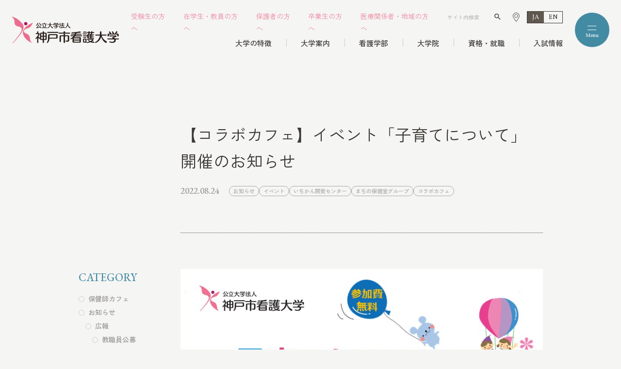

--- FILE ---
content_type: text/html; charset=UTF-8
request_url: https://www.kobe-ccn.ac.jp/12674/
body_size: 120977
content:
<!DOCTYPE html><html lang="ja"><head><meta charset="UTF-8"><meta http-equiv="X-UA-Compatible" content="IE=edge"/><meta name="viewport" content="width=device-width,initial-scale=1.0,minimum-scale=1.0"><title>【コラボカフェ】イベント「子育てについて」開催のお知らせ｜コラボカフェ｜イベント｜お知らせ | 神戸市看護大学</title><meta property="og:title" content="【コラボカフェ】イベント「子育てについて」開催のお知らせ｜コラボカフェ｜イベント｜お知らせ | 神戸市看護大学" /><meta property="og:type" content="article" /><meta property="og:url" content="https://www.kobe-ccn.ac.jp/12674/" /><meta property="og:image" content="https://www.kobe-ccn.ac.jp/app/wp-content/uploads/2022/08/53b9520ff47b2b82d887838fd0a2078d.jpg" /><meta property="og:site_name" content="神戸市看護大学" /><meta property="og:description" content="予約受付開始は8/26(金) 13：00からとなります。時間前に頂いたご予約は無効とさせていただきますのでご注意ください。皆さまのご参加をお待ちしております。&nbsp;&nbsp;..." /><meta property="og:locale" content="ja_JP" /><meta name="twitter:card" content="summary_large_image"><meta name="description" content="予約受付開始は8/26(金) 13：00からとなります。時間前に頂いたご予約は無効とさせていただきますのでご注意ください。皆さまのご参加をお待ちしております。&nbsp;&nbsp;..." /><meta name="robots" content="index,follow"><meta name="SKYPE_TOOLBAR" content="SKYPE_TOOLBAR_PARSER_COMPATIBLE"><meta name="format-detection" content="telephone=no"><link rel="apple-touch-icon" sizes="180x180" href="/assets/images/ico/apple-touch-icon.png"><link rel="icon" type="image/png" sizes="32x32" href="/assets/images/ico/favicon-32x32.png"><link rel="icon" type="image/png" sizes="16x16" href="/assets/images/ico/favicon-16x16.png"><link rel="manifest" href="/assets/images/ico/site.webmanifest"><link rel="mask-icon" href="/assets/images/ico/safari-pinned-tab.svg" color="#f27392"><meta name="msapplication-TileColor" content="#f27392"><meta name="theme-color" content="#ffffff"><meta name="google-site-verification" content="ZssYJ7IxATspUz_K2uUERzER_LnIieOQbEZScqMTBUY" /><link rel="alternate" type="application/rss+xml" title="神戸市看護大学 &raquo; フィード" href="https://www.kobe-ccn.ac.jp/feed/" /><link rel="preconnect" href="https://fonts.googleapis.com" crossorigin><link rel="preconnect" href="https://fonts.gstatic.com" crossorigin><link rel="preconnect" href="https://cdn.jsdelivr.net" crossorigin><link rel="stylesheet" href="https://cdn.jsdelivr.net/npm/yakuhanjp@3.4.1/dist/css/yakuhanjp_s.min.css"><link rel="stylesheet" href="https://fonts.googleapis.com/css2?family=Material+Symbols+Outlined:opsz,wght,FILL,GRAD@24,200,0,0"><link rel="stylesheet" href="https://fonts.googleapis.com/icon?family=Material+Icons"><link href="https://fonts.googleapis.com/css2?family=EB+Garamond:ital,wght@0,400;0,500;1,500&family=Vollkorn:ital,wght@0,400;0,500;1,400&family=Zen+Kaku+Gothic+New:wght@300;400;500;700&family=Inter&display=swap" rel="stylesheet"><link rel="stylesheet" href="/assets/css/style.css?20260118163341" /> <script type="module" src="/assets/js/main.js?20260118163341"></script> <meta name='robots' content='max-image-preview:large' /><link rel='dns-prefetch' href='//www.google.com' /><style id='wp-img-auto-sizes-contain-inline-css' type='text/css'>img:is([sizes=auto i],[sizes^="auto," i]){contain-intrinsic-size:3000px 1500px}
/*# sourceURL=wp-img-auto-sizes-contain-inline-css */</style><style id='wp-block-library-inline-css' type='text/css'>:root{--wp-block-synced-color:#7a00df;--wp-block-synced-color--rgb:122,0,223;--wp-bound-block-color:var(--wp-block-synced-color);--wp-editor-canvas-background:#ddd;--wp-admin-theme-color:#007cba;--wp-admin-theme-color--rgb:0,124,186;--wp-admin-theme-color-darker-10:#006ba1;--wp-admin-theme-color-darker-10--rgb:0,107,160.5;--wp-admin-theme-color-darker-20:#005a87;--wp-admin-theme-color-darker-20--rgb:0,90,135;--wp-admin-border-width-focus:2px}@media (min-resolution:192dpi){:root{--wp-admin-border-width-focus:1.5px}}.wp-element-button{cursor:pointer}:root .has-very-light-gray-background-color{background-color:#eee}:root .has-very-dark-gray-background-color{background-color:#313131}:root .has-very-light-gray-color{color:#eee}:root .has-very-dark-gray-color{color:#313131}:root .has-vivid-green-cyan-to-vivid-cyan-blue-gradient-background{background:linear-gradient(135deg,#00d084,#0693e3)}:root .has-purple-crush-gradient-background{background:linear-gradient(135deg,#34e2e4,#4721fb 50%,#ab1dfe)}:root .has-hazy-dawn-gradient-background{background:linear-gradient(135deg,#faaca8,#dad0ec)}:root .has-subdued-olive-gradient-background{background:linear-gradient(135deg,#fafae1,#67a671)}:root .has-atomic-cream-gradient-background{background:linear-gradient(135deg,#fdd79a,#004a59)}:root .has-nightshade-gradient-background{background:linear-gradient(135deg,#330968,#31cdcf)}:root .has-midnight-gradient-background{background:linear-gradient(135deg,#020381,#2874fc)}:root{--wp--preset--font-size--normal:16px;--wp--preset--font-size--huge:42px}.has-regular-font-size{font-size:1em}.has-larger-font-size{font-size:2.625em}.has-normal-font-size{font-size:var(--wp--preset--font-size--normal)}.has-huge-font-size{font-size:var(--wp--preset--font-size--huge)}.has-text-align-center{text-align:center}.has-text-align-left{text-align:left}.has-text-align-right{text-align:right}.has-fit-text{white-space:nowrap!important}#end-resizable-editor-section{display:none}.aligncenter{clear:both}.items-justified-left{justify-content:flex-start}.items-justified-center{justify-content:center}.items-justified-right{justify-content:flex-end}.items-justified-space-between{justify-content:space-between}.screen-reader-text{border:0;clip-path:inset(50%);height:1px;margin:-1px;overflow:hidden;padding:0;position:absolute;width:1px;word-wrap:normal!important}.screen-reader-text:focus{background-color:#ddd;clip-path:none;color:#444;display:block;font-size:1em;height:auto;left:5px;line-height:normal;padding:15px 23px 14px;text-decoration:none;top:5px;width:auto;z-index:100000}html :where(.has-border-color){border-style:solid}html :where([style*=border-top-color]){border-top-style:solid}html :where([style*=border-right-color]){border-right-style:solid}html :where([style*=border-bottom-color]){border-bottom-style:solid}html :where([style*=border-left-color]){border-left-style:solid}html :where([style*=border-width]){border-style:solid}html :where([style*=border-top-width]){border-top-style:solid}html :where([style*=border-right-width]){border-right-style:solid}html :where([style*=border-bottom-width]){border-bottom-style:solid}html :where([style*=border-left-width]){border-left-style:solid}html :where(img[class*=wp-image-]){height:auto;max-width:100%}:where(figure){margin:0 0 1em}html :where(.is-position-sticky){--wp-admin--admin-bar--position-offset:var(--wp-admin--admin-bar--height,0px)}@media screen and (max-width:600px){html :where(.is-position-sticky){--wp-admin--admin-bar--position-offset:0px}}

/*# sourceURL=wp-block-library-inline-css */</style><style id='global-styles-inline-css' type='text/css'>:root{--wp--preset--aspect-ratio--square: 1;--wp--preset--aspect-ratio--4-3: 4/3;--wp--preset--aspect-ratio--3-4: 3/4;--wp--preset--aspect-ratio--3-2: 3/2;--wp--preset--aspect-ratio--2-3: 2/3;--wp--preset--aspect-ratio--16-9: 16/9;--wp--preset--aspect-ratio--9-16: 9/16;--wp--preset--color--black: #000000;--wp--preset--color--cyan-bluish-gray: #abb8c3;--wp--preset--color--white: #ffffff;--wp--preset--color--pale-pink: #f78da7;--wp--preset--color--vivid-red: #cf2e2e;--wp--preset--color--luminous-vivid-orange: #ff6900;--wp--preset--color--luminous-vivid-amber: #fcb900;--wp--preset--color--light-green-cyan: #7bdcb5;--wp--preset--color--vivid-green-cyan: #00d084;--wp--preset--color--pale-cyan-blue: #8ed1fc;--wp--preset--color--vivid-cyan-blue: #0693e3;--wp--preset--color--vivid-purple: #9b51e0;--wp--preset--gradient--vivid-cyan-blue-to-vivid-purple: linear-gradient(135deg,rgb(6,147,227) 0%,rgb(155,81,224) 100%);--wp--preset--gradient--light-green-cyan-to-vivid-green-cyan: linear-gradient(135deg,rgb(122,220,180) 0%,rgb(0,208,130) 100%);--wp--preset--gradient--luminous-vivid-amber-to-luminous-vivid-orange: linear-gradient(135deg,rgb(252,185,0) 0%,rgb(255,105,0) 100%);--wp--preset--gradient--luminous-vivid-orange-to-vivid-red: linear-gradient(135deg,rgb(255,105,0) 0%,rgb(207,46,46) 100%);--wp--preset--gradient--very-light-gray-to-cyan-bluish-gray: linear-gradient(135deg,rgb(238,238,238) 0%,rgb(169,184,195) 100%);--wp--preset--gradient--cool-to-warm-spectrum: linear-gradient(135deg,rgb(74,234,220) 0%,rgb(151,120,209) 20%,rgb(207,42,186) 40%,rgb(238,44,130) 60%,rgb(251,105,98) 80%,rgb(254,248,76) 100%);--wp--preset--gradient--blush-light-purple: linear-gradient(135deg,rgb(255,206,236) 0%,rgb(152,150,240) 100%);--wp--preset--gradient--blush-bordeaux: linear-gradient(135deg,rgb(254,205,165) 0%,rgb(254,45,45) 50%,rgb(107,0,62) 100%);--wp--preset--gradient--luminous-dusk: linear-gradient(135deg,rgb(255,203,112) 0%,rgb(199,81,192) 50%,rgb(65,88,208) 100%);--wp--preset--gradient--pale-ocean: linear-gradient(135deg,rgb(255,245,203) 0%,rgb(182,227,212) 50%,rgb(51,167,181) 100%);--wp--preset--gradient--electric-grass: linear-gradient(135deg,rgb(202,248,128) 0%,rgb(113,206,126) 100%);--wp--preset--gradient--midnight: linear-gradient(135deg,rgb(2,3,129) 0%,rgb(40,116,252) 100%);--wp--preset--font-size--small: 13px;--wp--preset--font-size--medium: 20px;--wp--preset--font-size--large: 36px;--wp--preset--font-size--x-large: 42px;--wp--preset--spacing--20: 0.44rem;--wp--preset--spacing--30: 0.67rem;--wp--preset--spacing--40: 1rem;--wp--preset--spacing--50: 1.5rem;--wp--preset--spacing--60: 2.25rem;--wp--preset--spacing--70: 3.38rem;--wp--preset--spacing--80: 5.06rem;--wp--preset--shadow--natural: 6px 6px 9px rgba(0, 0, 0, 0.2);--wp--preset--shadow--deep: 12px 12px 50px rgba(0, 0, 0, 0.4);--wp--preset--shadow--sharp: 6px 6px 0px rgba(0, 0, 0, 0.2);--wp--preset--shadow--outlined: 6px 6px 0px -3px rgb(255, 255, 255), 6px 6px rgb(0, 0, 0);--wp--preset--shadow--crisp: 6px 6px 0px rgb(0, 0, 0);}:where(.is-layout-flex){gap: 0.5em;}:where(.is-layout-grid){gap: 0.5em;}body .is-layout-flex{display: flex;}.is-layout-flex{flex-wrap: wrap;align-items: center;}.is-layout-flex > :is(*, div){margin: 0;}body .is-layout-grid{display: grid;}.is-layout-grid > :is(*, div){margin: 0;}:where(.wp-block-columns.is-layout-flex){gap: 2em;}:where(.wp-block-columns.is-layout-grid){gap: 2em;}:where(.wp-block-post-template.is-layout-flex){gap: 1.25em;}:where(.wp-block-post-template.is-layout-grid){gap: 1.25em;}.has-black-color{color: var(--wp--preset--color--black) !important;}.has-cyan-bluish-gray-color{color: var(--wp--preset--color--cyan-bluish-gray) !important;}.has-white-color{color: var(--wp--preset--color--white) !important;}.has-pale-pink-color{color: var(--wp--preset--color--pale-pink) !important;}.has-vivid-red-color{color: var(--wp--preset--color--vivid-red) !important;}.has-luminous-vivid-orange-color{color: var(--wp--preset--color--luminous-vivid-orange) !important;}.has-luminous-vivid-amber-color{color: var(--wp--preset--color--luminous-vivid-amber) !important;}.has-light-green-cyan-color{color: var(--wp--preset--color--light-green-cyan) !important;}.has-vivid-green-cyan-color{color: var(--wp--preset--color--vivid-green-cyan) !important;}.has-pale-cyan-blue-color{color: var(--wp--preset--color--pale-cyan-blue) !important;}.has-vivid-cyan-blue-color{color: var(--wp--preset--color--vivid-cyan-blue) !important;}.has-vivid-purple-color{color: var(--wp--preset--color--vivid-purple) !important;}.has-black-background-color{background-color: var(--wp--preset--color--black) !important;}.has-cyan-bluish-gray-background-color{background-color: var(--wp--preset--color--cyan-bluish-gray) !important;}.has-white-background-color{background-color: var(--wp--preset--color--white) !important;}.has-pale-pink-background-color{background-color: var(--wp--preset--color--pale-pink) !important;}.has-vivid-red-background-color{background-color: var(--wp--preset--color--vivid-red) !important;}.has-luminous-vivid-orange-background-color{background-color: var(--wp--preset--color--luminous-vivid-orange) !important;}.has-luminous-vivid-amber-background-color{background-color: var(--wp--preset--color--luminous-vivid-amber) !important;}.has-light-green-cyan-background-color{background-color: var(--wp--preset--color--light-green-cyan) !important;}.has-vivid-green-cyan-background-color{background-color: var(--wp--preset--color--vivid-green-cyan) !important;}.has-pale-cyan-blue-background-color{background-color: var(--wp--preset--color--pale-cyan-blue) !important;}.has-vivid-cyan-blue-background-color{background-color: var(--wp--preset--color--vivid-cyan-blue) !important;}.has-vivid-purple-background-color{background-color: var(--wp--preset--color--vivid-purple) !important;}.has-black-border-color{border-color: var(--wp--preset--color--black) !important;}.has-cyan-bluish-gray-border-color{border-color: var(--wp--preset--color--cyan-bluish-gray) !important;}.has-white-border-color{border-color: var(--wp--preset--color--white) !important;}.has-pale-pink-border-color{border-color: var(--wp--preset--color--pale-pink) !important;}.has-vivid-red-border-color{border-color: var(--wp--preset--color--vivid-red) !important;}.has-luminous-vivid-orange-border-color{border-color: var(--wp--preset--color--luminous-vivid-orange) !important;}.has-luminous-vivid-amber-border-color{border-color: var(--wp--preset--color--luminous-vivid-amber) !important;}.has-light-green-cyan-border-color{border-color: var(--wp--preset--color--light-green-cyan) !important;}.has-vivid-green-cyan-border-color{border-color: var(--wp--preset--color--vivid-green-cyan) !important;}.has-pale-cyan-blue-border-color{border-color: var(--wp--preset--color--pale-cyan-blue) !important;}.has-vivid-cyan-blue-border-color{border-color: var(--wp--preset--color--vivid-cyan-blue) !important;}.has-vivid-purple-border-color{border-color: var(--wp--preset--color--vivid-purple) !important;}.has-vivid-cyan-blue-to-vivid-purple-gradient-background{background: var(--wp--preset--gradient--vivid-cyan-blue-to-vivid-purple) !important;}.has-light-green-cyan-to-vivid-green-cyan-gradient-background{background: var(--wp--preset--gradient--light-green-cyan-to-vivid-green-cyan) !important;}.has-luminous-vivid-amber-to-luminous-vivid-orange-gradient-background{background: var(--wp--preset--gradient--luminous-vivid-amber-to-luminous-vivid-orange) !important;}.has-luminous-vivid-orange-to-vivid-red-gradient-background{background: var(--wp--preset--gradient--luminous-vivid-orange-to-vivid-red) !important;}.has-very-light-gray-to-cyan-bluish-gray-gradient-background{background: var(--wp--preset--gradient--very-light-gray-to-cyan-bluish-gray) !important;}.has-cool-to-warm-spectrum-gradient-background{background: var(--wp--preset--gradient--cool-to-warm-spectrum) !important;}.has-blush-light-purple-gradient-background{background: var(--wp--preset--gradient--blush-light-purple) !important;}.has-blush-bordeaux-gradient-background{background: var(--wp--preset--gradient--blush-bordeaux) !important;}.has-luminous-dusk-gradient-background{background: var(--wp--preset--gradient--luminous-dusk) !important;}.has-pale-ocean-gradient-background{background: var(--wp--preset--gradient--pale-ocean) !important;}.has-electric-grass-gradient-background{background: var(--wp--preset--gradient--electric-grass) !important;}.has-midnight-gradient-background{background: var(--wp--preset--gradient--midnight) !important;}.has-small-font-size{font-size: var(--wp--preset--font-size--small) !important;}.has-medium-font-size{font-size: var(--wp--preset--font-size--medium) !important;}.has-large-font-size{font-size: var(--wp--preset--font-size--large) !important;}.has-x-large-font-size{font-size: var(--wp--preset--font-size--x-large) !important;}
/*# sourceURL=global-styles-inline-css */</style><style id='classic-theme-styles-inline-css' type='text/css'>/*! This file is auto-generated */
.wp-block-button__link{color:#fff;background-color:#32373c;border-radius:9999px;box-shadow:none;text-decoration:none;padding:calc(.667em + 2px) calc(1.333em + 2px);font-size:1.125em}.wp-block-file__button{background:#32373c;color:#fff;text-decoration:none}
/*# sourceURL=/wp-includes/css/classic-themes.min.css */</style><link rel="canonical" href="https://www.kobe-ccn.ac.jp/12674/" /><style>.grecaptcha-badge{display: none !important;}
        .mw_wp_form_confirm .form__confirm__hidden{ display:none;}
        .form__pp { font-size:14px; line-height:1.8; margin-top:40px; text-align:center;}
        @media( max-width: 575px){ 
            .form__pp { font-size:12px; text-align:left;}
            .form__pp br { display:none;}
        }</style></head><body class="wp-singular post-template-default single single-post postid-12674 single-format-standard wp-theme-willSTYLE"> <a class="visually-hidden-focusable skip-to-content" href="#content">本文までスキップする</a><div class="intro" data-intro></div><div id="page"><div id="js-drawer" data-drawer class="modal l-drawer" aria-hidden="true" data-lenis-prevent><div class="l-drawer__bg"></div><div role="dialog" aria-modal="true" class="modal__container" data-drawer-container><div class="l-drawer__wrapper"><header class="l-drawer__header" data-drawer-items><div class="l-drawer__header__logo"> <a href="/" class="l-drawer__header__link" data-drawer-close data-drawer-items> <img src="/assets/images/main/logo.png" alt="公立大学法人神戸市看護大学"> </a></div><div class="l-drawer__header__inner"><div class="l-drawer__hamburger"> <button class="hamburger" data-hamburger aria-haspopup="true" aria-expanded="false"> <span class="visually-hidden">メニューを開閉する</span><div class="hamburger__container"> <span class="hamburger__bar" aria-hidden="true"></span> <span class="hamburger__bar" aria-hidden="true"></span></div> </button></div></div></header><div class="container"><div class="l-drawer__container"><div class="l-drawer__nav__wrap"><div class="l-drawer__nav__block"><div class="l-drawer__nav"><div class="l-drawer__nav__tit single"><a href="/anniversary/" class="l-drawer__nav__tit__link pe-all">創基100周年・開学30周年</a></div></div><div class="l-drawer__nav c-accordion" data-accordion> <button aria-controls="accordion-1" type="button" class="l-drawer__nav__tit c-accordion__trigger" data-accordion-trigger data-drawer-trigger-close data-drawer-items><a href="/features/" class="l-drawer__nav__tit__link">大学の特徴</a></button><div id="accordion-1" data-accordion-content class="l-drawer__nav__content c-accordion__content"><div class="l-drawer__nav__inner c-accordion__inner"><ul class="l-drawer__nav__ul"><li class="l-drawer__nav__item --head --pe"><a href="/features/" class="l-drawer__nav__link md:hide" data-drawer-close data-drawer-items>トップ</a></li><li class="l-drawer__nav__item"><a href="/features/facilities/" class="l-drawer__nav__link" data-drawer-close data-drawer-items>キャンパスマップ</a></li><li class="l-drawer__nav__item"><a href="/features/event/" class="l-drawer__nav__link" data-drawer-close data-drawer-items>学内のイベント</a></li><li class="l-drawer__nav__item"><a href="/features/club/" class="l-drawer__nav__link" data-drawer-close data-drawer-items>クラブ・ボランティア</a></li></ul></div></div></div></div><div class="l-drawer__nav__block"><div class="l-drawer__nav c-accordion" data-accordion> <button aria-controls="accordion-2" type="button" class="l-drawer__nav__tit c-accordion__trigger" data-accordion-trigger data-drawer-trigger-close data-drawer-items><a href="/department/" class="l-drawer__nav__tit__link">看護学部</a></button><div id="accordion-2" data-accordion-content class="l-drawer__nav__content c-accordion__content"><div class="l-drawer__nav__inner c-accordion__inner"><ul class="l-drawer__nav__ul"><li class="l-drawer__nav__item --head --pe"><a href="/department/" class="l-drawer__nav__link md:hide" data-drawer-close data-drawer-items>トップ</a></li><li class="l-drawer__nav__item"><a href="/department/philosophy/" class="l-drawer__nav__link" data-drawer-close data-drawer-items>教育理念・教育目標・ポリシー</a></li><li class="l-drawer__nav__item"><a href="/department/faculty/" class="l-drawer__nav__link" data-drawer-close data-drawer-items>教員紹介</a></li><li class="l-drawer__nav__item"><a href="/department/fee/" class="l-drawer__nav__link" data-drawer-close data-drawer-items>入学金・授業料</a></li><li class="l-drawer__nav__item"><a href="/department/roundtable/" class="l-drawer__nav__link" data-drawer-close data-drawer-items>"いちかん"を語る 学生座談会</a></li><li class="l-drawer__nav__item"><a href="/department/curriculum/" class="l-drawer__nav__link" data-drawer-close data-drawer-items>専⾨的な施設・設備で学ぶ実践的なカリキュラム</a></li><li class="l-drawer__nav__item"><a href="/department/training/" class="l-drawer__nav__link" data-drawer-close data-drawer-items>医療現場での看護学実習</a></li><li class="l-drawer__nav__item"><a href="/department/local_community/" class="l-drawer__nav__link" data-drawer-close data-drawer-items>地域住⺠参加型の授業</a></li><li class="l-drawer__nav__item"><a href="/department/overseas_training/" class="l-drawer__nav__link" data-drawer-close data-drawer-items>海外看護学研修と英語教育</a></li><li class="l-drawer__nav__item"><a href="/department/4-year_program/" class="l-drawer__nav__link" data-drawer-close data-drawer-items>4年間の学び</a></li><li class="l-drawer__nav__item"><a href="/department/one_day_schedule/" class="l-drawer__nav__link" data-drawer-close data-drawer-items>実習のある1日のスケジュール</a></li><li class="l-drawer__nav__item"><a href="/department/weekly_schedule/" class="l-drawer__nav__link" data-drawer-close data-drawer-items>1週間のスケジュール</a></li></ul></div></div></div></div><div class="l-drawer__nav__block"><div class="l-drawer__nav c-accordion" data-accordion> <button aria-controls="accordion-3" type="button" class="l-drawer__nav__tit c-accordion__trigger" data-accordion-trigger data-drawer-trigger-close data-drawer-items><a href="/graduate_college/" class="l-drawer__nav__tit__link">大学院</a></button><div id="accordion-3" data-accordion-content class="l-drawer__nav__content c-accordion__content"><div class="l-drawer__nav__inner c-accordion__inner"><ul class="l-drawer__nav__ul"><li class="l-drawer__nav__item --head --pe"><a href="/graduate_college/" class="l-drawer__nav__link md:hide" data-drawer-close data-drawer-items>トップ</a></li><li class="l-drawer__nav__item --head --pe"><a href="/graduate_college/" class="l-drawer__nav__link" data-drawer-close data-drawer-items>博士前期課程</a></li><li class="l-drawer__nav__item"><a href="/graduate_college/masters_philosophy/" class="l-drawer__nav__link" data-drawer-close data-drawer-items>教育理念・目標・ポリシー</a></li><li class="l-drawer__nav__item"><a href="/graduate_college/masters_faculty/" class="l-drawer__nav__link" data-drawer-close data-drawer-items>教員紹介</a></li><li class="l-drawer__nav__item --head --pe"><a href="/graduate_college/#tab02" class="l-drawer__nav__link" data-drawer-close data-drawer-items>博士後期課程</a></li><li class="l-drawer__nav__item"><a href="/graduate_college/doctorate_philosophy/" class="l-drawer__nav__link" data-drawer-close data-drawer-items>教育理念・目標・ポリシー</a></li><li class="l-drawer__nav__item"><a href="/graduate_college/doctorate_faculty/" class="l-drawer__nav__link" data-drawer-close data-drawer-items>教員紹介</a></li><li class="l-drawer__nav__item mt-15"><a href="/graduate_college/fee/" class="l-drawer__nav__link" data-drawer-close data-drawer-items>入学金・授業料</a></li></ul></div></div></div><div class="l-drawer__nav c-accordion md:mt-20" data-accordion> <button aria-controls="accordion-5" type="button" class="l-drawer__nav__tit c-accordion__trigger" data-accordion-trigger data-drawer-trigger-close data-drawer-items><a href="/career_options/" class="l-drawer__nav__tit__link">資格・就職</a></button><div id="accordion-5" data-accordion-content class="l-drawer__nav__content c-accordion__content"><div class="l-drawer__nav__inner c-accordion__inner"><ul class="l-drawer__nav__ul"><li class="l-drawer__nav__item --head --pe"><a href="/career_options/" class="l-drawer__nav__link md:hide" data-drawer-close data-drawer-items>トップ</a></li><li class="l-drawer__nav__item"><a href="/career_options/qualification/" class="l-drawer__nav__link" data-drawer-close data-drawer-items>資格</a></li><li class="l-drawer__nav__item"><a href="/career_options/employment/" class="l-drawer__nav__link" data-drawer-close data-drawer-items>就職・進学</a></li></ul></div></div></div></div><div class="l-drawer__nav__block"><div class="l-drawer__nav c-accordion" data-accordion> <button aria-controls="accordion-4" type="button" class="l-drawer__nav__tit c-accordion__trigger" data-accordion-trigger data-drawer-trigger-close data-drawer-items><a href="/entrance_examination/" class="l-drawer__nav__tit__link">入試情報</a></button><div id="accordion-4" data-accordion-content class="l-drawer__nav__content c-accordion__content"><div class="l-drawer__nav__inner c-accordion__inner"><ul class="l-drawer__nav__ul"><li class="l-drawer__nav__item --head --pe"><a href="/entrance_examination/" class="l-drawer__nav__link md:hide" data-drawer-close data-drawer-items>トップ</a></li><li class="l-drawer__nav__item"><a href="/entrance_examination/#sec03" class="l-drawer__nav__link" data-drawer-close data-drawer-items>看護学部</a></li><li class="l-drawer__nav__item"><a href="/entrance_examination/#sec04" class="l-drawer__nav__link" data-drawer-close data-drawer-items>大学院</a></li><li class="l-drawer__nav__item"><a href="/entrance_examination/request/" class="l-drawer__nav__link" data-drawer-close data-drawer-items>入試募集要項・大学案内請求</a></li><li class="l-drawer__nav__item"><a href="/entrance_examination/past_question/" class="l-drawer__nav__link" data-drawer-close data-drawer-items>過去問題</a></li></ul></div></div></div><div class="l-drawer__nav c-accordion md:mt-20" data-accordion> <button aria-controls="accordion-7" type="button" class="l-drawer__nav__tit c-accordion__trigger" data-accordion-trigger data-drawer-trigger-close data-drawer-items><a href="" class="l-drawer__nav__tit__link pe-none">オープンキャンパス</a></button><div id="accordion-7" data-accordion-content class="l-drawer__nav__content c-accordion__content"><div class="l-drawer__nav__inner c-accordion__inner"><ul class="l-drawer__nav__ul"><li class="l-drawer__nav__item"><a href="/department/ocan/" class="l-drawer__nav__link" data-drawer-close data-drawer-items>看護学部</a></li><li class="l-drawer__nav__item"><a href="/graduate_college/ocan/" class="l-drawer__nav__link" data-drawer-close data-drawer-items>大学院</a></li></ul></div></div></div></div><div class="l-drawer__nav__block"><div class="l-drawer__nav c-accordion" data-accordion> <button aria-controls="accordion-6" type="button" class="l-drawer__nav__tit c-accordion__trigger" data-accordion-trigger data-drawer-trigger-close data-drawer-items><a href="/guide_college/" class="l-drawer__nav__tit__link">大学案内</a></button><div id="accordion-6" data-accordion-content class="l-drawer__nav__content c-accordion__content"><div class="l-drawer__nav__inner c-accordion__inner"><ul class="l-drawer__nav__ul"><li class="l-drawer__nav__item --head --pe"><a href="/guide_college/" class="l-drawer__nav__link md:hide" data-drawer-close data-drawer-items>トップ</a></li><li class="l-drawer__nav__item"><a href="/guide_college/director/" class="l-drawer__nav__link" data-drawer-close data-drawer-items>理事長挨拶</a></li><li class="l-drawer__nav__item"><a href="/guide_college/message/" class="l-drawer__nav__link" data-drawer-close data-drawer-items>学長挨拶</a></li><li class="l-drawer__nav__item"><a href="/guide_college/corporate_information/" class="l-drawer__nav__link" data-drawer-close data-drawer-items>法人情報</a></li><li class="l-drawer__nav__item"><a href="/guide_college/educational_info/" class="l-drawer__nav__link" data-drawer-close data-drawer-items>教育情報の公開</a></li><li class="l-drawer__nav__item"><a href="/news/public/public04/" class="l-drawer__nav__link" data-drawer-close data-drawer-items>教職員公募</a></li><li class="l-drawer__nav__item"><a href="/guide_college/donation/" class="l-drawer__nav__link" data-drawer-close data-drawer-items>寄附金</a></li><li class="l-drawer__nav__item"><a href="/library/" class="l-drawer__nav__link" data-drawer-close data-drawer-items>図書館</a></li><li class="l-drawer__nav__item"><a href="/guide_college/access/" class="l-drawer__nav__link" data-drawer-close data-drawer-items>アクセス・構内図</a></li></ul></div></div></div><div class="l-drawer__nav md:mt-20"><div class="l-drawer__nav__tit single"><a href="/be_related/" class="l-drawer__nav__tit__link pe-all">いちかん<br>看護開発センター</a></div></div></div></div><div class="l-drawer__aside__l"><ul class="l-drawer__bnr__wrap"><li class="l-drawer__bnr__item"> <a href="/applicant/" class="l-drawer__bnr__link" data-drawer-close data-drawer-items><div class="l-drawer__bnr__icon"> <svg width="39" height="39" viewBox="0 0 39 39" fill="none" xmlns="http://www.w3.org/2000/svg"> <path d="M36.1419 25.5938H36.5625C36.8856 25.5934 37.1954 25.4649 37.4239 25.2364C37.6524 25.0079 37.7809 24.6981 37.7812 24.375V23.1562C37.7809 22.8331 37.6524 22.5234 37.4239 22.2949C37.1954 22.0664 36.8856 21.9379 36.5625 21.9375H35.8408C35.9131 21.7424 35.9511 21.5362 35.9531 21.3281V15.2344C35.9526 14.7497 35.7598 14.285 35.4171 13.9423C35.0744 13.5996 34.6097 13.4068 34.125 13.4062H32.0802C32.7183 12.8934 33.2333 12.2439 33.5871 11.5057C33.941 10.7675 34.1248 9.95929 34.125 9.14062V7.92188C34.1234 6.46783 33.545 5.07381 32.5169 4.04565C31.4887 3.01748 30.0947 2.43914 28.6406 2.4375H6.09375C5.77063 2.43787 5.46085 2.56639 5.23237 2.79487C5.00389 3.02335 4.87537 3.33313 4.875 3.65625V4.875C4.87537 5.19812 5.00389 5.5079 5.23237 5.73638C5.46085 5.96486 5.77063 6.09338 6.09375 6.09375H6.51117C6.73876 6.28113 7.3125 6.91014 7.3125 8.53125C7.3125 10.1641 6.73039 10.7908 6.51433 10.9688H6.09375C5.77063 10.9691 5.46085 11.0976 5.23237 11.3261C5.00389 11.5546 4.87537 11.8644 4.875 12.1875V13.4062C4.39031 13.4068 3.92563 13.5996 3.5829 13.9423C3.24018 14.285 3.0474 14.7497 3.04688 15.2344V21.3281C3.04767 21.6119 3.11479 21.8916 3.24288 22.1449C3.37098 22.3981 3.5565 22.6179 3.78464 22.7867C3.00001 23.2795 2.3531 23.9631 1.90438 24.7736C1.45566 25.5842 1.21976 26.4954 1.21875 27.4219V28.6406C1.22039 30.0947 1.79873 31.4887 2.8269 32.5169C3.85506 33.545 5.24908 34.1234 6.70312 34.125H8.53125V35.9531C8.53125 36.0736 8.56699 36.1914 8.63394 36.2917C8.7009 36.3919 8.79607 36.47 8.90741 36.5161C9.01875 36.5622 9.14127 36.5742 9.25947 36.5507C9.37767 36.5272 9.48624 36.4692 9.57145 36.384L10.9688 34.9867L12.366 36.384C12.4513 36.4692 12.5598 36.5273 12.678 36.5508C12.7962 36.5743 12.9188 36.5622 13.0301 36.5161C13.1415 36.47 13.2366 36.3919 13.3036 36.2917C13.3705 36.1915 13.4063 36.0736 13.4062 35.9531V34.125H36.5625C36.8856 34.1246 37.1954 33.9961 37.4239 33.7676C37.6524 33.5391 37.7809 33.2294 37.7812 32.9062V31.6875C37.7809 31.3644 37.6524 31.0546 37.4239 30.8261C37.1954 30.5976 36.8856 30.4691 36.5625 30.4688H36.1451C35.9175 30.2814 35.3438 29.6524 35.3438 28.0312C35.3438 26.3984 35.9259 25.7717 36.1419 25.5938ZM34.125 14.625C34.2866 14.6252 34.4415 14.6894 34.5557 14.8037C34.67 14.9179 34.7342 15.0728 34.7344 15.2344V21.3281C34.7342 21.4897 34.67 21.6446 34.5557 21.7588C34.4415 21.8731 34.2866 21.9373 34.125 21.9375H17.6719V14.625H21.9375V16.4531C21.9375 16.5736 21.9732 16.6915 22.0402 16.7917C22.1071 16.8919 22.2023 16.97 22.3137 17.0161C22.425 17.0622 22.5475 17.0743 22.6657 17.0507C22.7839 17.0272 22.8925 16.9692 22.9777 16.884L24.375 15.4867L25.7723 16.884C25.8575 16.9692 25.9661 17.0273 26.0843 17.0508C26.2025 17.0743 26.325 17.0622 26.4364 17.0161C26.5477 16.97 26.6429 16.8919 26.7098 16.7917C26.7768 16.6915 26.8125 16.5736 26.8125 16.4531V14.625H34.125ZM16.4531 14.625V21.9375H9.14062V14.625H16.4531ZM25.5938 9.14062V14.9821L24.8058 14.1941C24.7493 14.1375 24.6821 14.0926 24.6082 14.062C24.5342 14.0314 24.455 14.0156 24.375 14.0156C24.295 14.0156 24.2157 14.0314 24.1418 14.062C24.0679 14.0926 24.0007 14.1375 23.9441 14.1941L23.1562 14.9821V9.14062H25.5938ZM6.09375 3.65625H28.6406C29.7715 3.65757 30.8557 4.10741 31.6554 4.90708C32.4551 5.70675 32.9049 6.79097 32.9062 7.92188V9.14062C32.9049 10.2715 32.4551 11.3557 31.6554 12.1554C30.8557 12.9551 29.7715 13.4049 28.6406 13.4062H26.8125V12.1875H28.6406C29.4484 12.1866 30.2228 11.8652 30.794 11.294C31.3652 10.7228 31.6866 9.94842 31.6875 9.14062V7.92188C31.6866 7.11408 31.3652 6.33965 30.794 5.76846C30.2228 5.19726 29.4484 4.87595 28.6406 4.875H6.09375V3.65625ZM8.01906 6.09375H28.6406C29.1253 6.09428 29.59 6.28705 29.9327 6.62978C30.2754 6.97251 30.4682 7.43719 30.4688 7.92188V9.14062C30.4682 9.62531 30.2754 10.09 29.9327 10.4327C29.59 10.7754 29.1253 10.9682 28.6406 10.9688H26.8125V9.14062H28.0312C28.1929 9.14062 28.3479 9.07642 28.4621 8.96214C28.5764 8.84786 28.6406 8.69287 28.6406 8.53125C28.6406 8.36963 28.5764 8.21464 28.4621 8.10036C28.3479 7.98608 28.1929 7.92188 28.0312 7.92188H10.9688C10.8071 7.92188 10.6521 7.98608 10.5379 8.10036C10.4236 8.21464 10.3594 8.36963 10.3594 8.53125C10.3594 8.69287 10.4236 8.84786 10.5379 8.96214C10.6521 9.07642 10.8071 9.14062 10.9688 9.14062H21.9375V10.9688H8.01906C8.38294 10.2091 8.55862 9.37308 8.53125 8.53125C8.55862 7.68942 8.38294 6.85337 8.01906 6.09375ZM6.09375 12.1875H21.9375V13.4062H6.09375V12.1875ZM4.875 21.9375C4.71343 21.9373 4.55853 21.8731 4.44429 21.7588C4.33004 21.6446 4.26579 21.4897 4.26562 21.3281V15.2344C4.26579 15.0728 4.33004 14.9179 4.44429 14.8037C4.55853 14.6894 4.71343 14.6252 4.875 14.625H7.92188V21.9375H4.875ZM6.70312 32.9062C5.57222 32.9049 4.488 32.4551 3.68833 31.6554C2.88866 30.8557 2.43882 29.7715 2.4375 28.6406V27.4219C2.43882 26.291 2.88866 25.2068 3.68833 24.4071C4.488 23.6074 5.57222 23.1576 6.70312 23.1562H36.5625V24.375H6.70312C5.89533 24.3759 5.1209 24.6973 4.54971 25.2685C3.97851 25.8397 3.6572 26.6141 3.65625 27.4219V28.6406C3.6572 29.4484 3.97851 30.2228 4.54971 30.794C5.1209 31.3652 5.89533 31.6866 6.70312 31.6875H8.53125V32.9062H6.70312ZM11.3996 33.6942C11.343 33.6376 11.2758 33.5927 11.2019 33.562C11.128 33.5314 11.0488 33.5156 10.9687 33.5156C10.8887 33.5156 10.8095 33.5314 10.7355 33.562C10.6616 33.5927 10.5945 33.6376 10.5379 33.6942L9.75 34.4821V28.6406H12.1875V34.4821L11.3996 33.6942ZM36.5625 32.9062H13.4062V31.6875H36.5625V32.9062ZM13.4062 30.4688V28.6406H31.6875C31.8491 28.6406 32.0041 28.5764 32.1184 28.4621C32.2327 28.3479 32.2969 28.1929 32.2969 28.0312C32.2969 27.8696 32.2327 27.7146 32.1184 27.6004C32.0041 27.4861 31.8491 27.4219 31.6875 27.4219H7.3125C7.15088 27.4219 6.99589 27.4861 6.88161 27.6004C6.76733 27.7146 6.70312 27.8696 6.70312 28.0312C6.70312 28.1929 6.76733 28.3479 6.88161 28.4621C6.99589 28.5764 7.15088 28.6406 7.3125 28.6406H8.53125V30.4688H6.70312C6.21844 30.4682 5.75376 30.2754 5.41103 29.9327C5.0683 29.59 4.87553 29.1253 4.875 28.6406V27.4219C4.87553 26.9372 5.0683 26.4725 5.41103 26.1298C5.75376 25.7871 6.21844 25.5943 6.70312 25.5938H34.6372C34.2733 26.3534 34.0976 27.1894 34.125 28.0312C34.0976 28.8731 34.2733 29.7091 34.6372 30.4688H13.4062Z" fill="white"/> </svg></div><div class="l-drawer__bnr__txt">受験生の方へ</div> </a></li><li class="l-drawer__bnr__item"> <a href="/current_student/" class="l-drawer__bnr__link" data-drawer-close data-drawer-items><div class="l-drawer__bnr__icon"> <svg width="38" height="39" viewBox="0 0 38 39" fill="none" xmlns="http://www.w3.org/2000/svg"> <path d="M36.2188 34.125H35.0312V17.0625H36.2188C36.3362 17.0625 36.451 17.0268 36.5486 16.9598C36.6462 16.8928 36.7223 16.7977 36.7673 16.6863C36.8122 16.575 36.8239 16.4525 36.801 16.3343C36.7781 16.2161 36.7216 16.1075 36.6385 16.0223L31.2948 10.5379C31.1835 10.4236 31.0325 10.3594 30.875 10.3594H22.0158L19.5938 7.68239V6.1815C19.8449 6.10049 20.11 6.07526 20.3713 6.10748C20.6327 6.13971 20.8844 6.22865 21.1097 6.3684C21.5462 6.59093 22.0273 6.70537 22.5147 6.70254C23.0323 6.70214 23.544 6.58821 24.0153 6.3684C24.1139 6.3178 24.1969 6.24 24.255 6.14372C24.313 6.04744 24.3437 5.93648 24.3438 5.82328V2.77968C24.3432 2.67634 24.3172 2.57482 24.2681 2.48461C24.219 2.3944 24.1484 2.31844 24.0629 2.26382C23.9774 2.2092 23.8799 2.17771 23.7793 2.17228C23.6787 2.16685 23.5785 2.18767 23.4879 2.23279C23.1969 2.36455 22.8824 2.43276 22.5643 2.43306C22.2462 2.43337 21.9315 2.36578 21.6403 2.23457C21.0164 1.88335 20.2955 1.75791 19.5938 1.87848V1.82812C19.5938 1.66651 19.5312 1.51151 19.4198 1.39723C19.3085 1.28295 19.1575 1.21875 19 1.21875C18.8425 1.21875 18.6915 1.28295 18.5802 1.39723C18.4688 1.51151 18.4062 1.66651 18.4062 1.82812V7.68239L15.9842 10.3594H7.125C6.96754 10.3594 6.81655 10.4236 6.70522 10.5379L1.36147 16.0223C1.27843 16.1075 1.22188 16.2161 1.19896 16.3343C1.17605 16.4525 1.1878 16.575 1.23274 16.6863C1.27767 16.7977 1.35377 16.8928 1.4514 16.9598C1.54904 17.0268 1.66382 17.0625 1.78125 17.0625H2.96875V34.125H1.78125C1.62378 34.125 1.47276 34.1892 1.36141 34.3035C1.25006 34.4178 1.1875 34.5728 1.1875 34.7344V37.1719C1.1875 37.3335 1.25006 37.4885 1.36141 37.6028C1.47276 37.717 1.62378 37.7812 1.78125 37.7812H36.2188C36.3762 37.7812 36.5272 37.717 36.6386 37.6028C36.7499 37.4885 36.8125 37.3335 36.8125 37.1719V34.7344C36.8125 34.5728 36.7499 34.4178 36.6386 34.3035C36.5272 34.1892 36.3762 34.125 36.2188 34.125ZM33.8438 34.125H27.3125V17.0625H33.8438V34.125ZM15.4375 34.125V28.0312H18.4062V34.125H15.4375ZM19.5938 28.0312H22.5625V34.125H19.5938V28.0312ZM23.1562 26.8125H14.8438C14.6863 26.8125 14.5353 26.8767 14.4239 26.991C14.3126 27.1053 14.25 27.2603 14.25 27.4219V34.125H11.875V16.6924L19 8.81749L26.125 16.6924V34.125H23.75V27.4219C23.75 27.2603 23.6874 27.1053 23.5761 26.991C23.4647 26.8767 23.3137 26.8125 23.1562 26.8125ZM30.6292 11.5781L34.7854 15.8438H26.9779L23.1185 11.5781H30.6292ZM21.1097 3.32478C21.7446 3.6424 22.4632 3.73862 23.1562 3.59882V5.3948C22.6538 5.54566 22.1152 5.50421 21.6403 5.27816C21.0165 4.92682 20.2955 4.80135 19.5938 4.92198V3.13781C19.8449 3.0569 20.11 3.03172 20.3713 3.06396C20.6327 3.09619 20.8844 3.1851 21.1097 3.32478ZM7.37085 11.5781H14.8815L11.0221 15.8438H3.2146L7.37085 11.5781ZM4.15625 17.0625H10.6875V34.125H4.15625V17.0625ZM35.625 36.5625H2.375V35.3438H35.625V36.5625ZM8.90625 18.8906H5.9375C5.78003 18.8906 5.629 18.9548 5.51766 19.0691C5.40631 19.1834 5.34375 19.3384 5.34375 19.5V21.9375C5.34375 22.0991 5.40631 22.2541 5.51766 22.3684C5.629 22.4827 5.78003 22.5469 5.9375 22.5469H8.90625C9.06372 22.5469 9.21474 22.4827 9.32609 22.3684C9.43744 22.2541 9.5 22.0991 9.5 21.9375V19.5C9.5 19.3384 9.43744 19.1834 9.32609 19.0691C9.21474 18.9548 9.06372 18.8906 8.90625 18.8906ZM8.3125 21.3281H6.53125V20.1094H8.3125V21.3281ZM8.90625 23.7656H5.9375C5.78003 23.7656 5.629 23.8298 5.51766 23.9441C5.40631 24.0584 5.34375 24.2134 5.34375 24.375V26.8125C5.34375 26.9741 5.40631 27.1291 5.51766 27.2434C5.629 27.3577 5.78003 27.4219 5.9375 27.4219H8.90625C9.06372 27.4219 9.21474 27.3577 9.32609 27.2434C9.43744 27.1291 9.5 26.9741 9.5 26.8125V24.375C9.5 24.2134 9.43744 24.0584 9.32609 23.9441C9.21474 23.8298 9.06372 23.7656 8.90625 23.7656ZM8.3125 26.2031H6.53125V24.9844H8.3125V26.2031ZM8.90625 28.6406H5.9375C5.78003 28.6406 5.629 28.7048 5.51766 28.8191C5.40631 28.9334 5.34375 29.0884 5.34375 29.25V31.6875C5.34375 31.8491 5.40631 32.0041 5.51766 32.1184C5.629 32.2327 5.78003 32.2969 5.9375 32.2969H8.90625C9.06372 32.2969 9.21474 32.2327 9.32609 32.1184C9.43744 32.0041 9.5 31.8491 9.5 31.6875V29.25C9.5 29.0884 9.43744 28.9334 9.32609 28.8191C9.21474 28.7048 9.06372 28.6406 8.90625 28.6406ZM8.3125 31.0781H6.53125V29.8594H8.3125V31.0781ZM29.0938 22.5469H32.0625C32.22 22.5469 32.371 22.4827 32.4823 22.3684C32.5937 22.2541 32.6562 22.0991 32.6562 21.9375V19.5C32.6562 19.3384 32.5937 19.1834 32.4823 19.0691C32.371 18.9548 32.22 18.8906 32.0625 18.8906H29.0938C28.9363 18.8906 28.7853 18.9548 28.6739 19.0691C28.5626 19.1834 28.5 19.3384 28.5 19.5V21.9375C28.5 22.0991 28.5626 22.2541 28.6739 22.3684C28.7853 22.4827 28.9363 22.5469 29.0938 22.5469ZM29.6875 20.1094H31.4688V21.3281H29.6875V20.1094ZM29.0938 27.4219H32.0625C32.22 27.4219 32.371 27.3577 32.4823 27.2434C32.5937 27.1291 32.6562 26.9741 32.6562 26.8125V24.375C32.6562 24.2134 32.5937 24.0584 32.4823 23.9441C32.371 23.8298 32.22 23.7656 32.0625 23.7656H29.0938C28.9363 23.7656 28.7853 23.8298 28.6739 23.9441C28.5626 24.0584 28.5 24.2134 28.5 24.375V26.8125C28.5 26.9741 28.5626 27.1291 28.6739 27.2434C28.7853 27.3577 28.9363 27.4219 29.0938 27.4219ZM29.6875 24.9844H31.4688V26.2031H29.6875V24.9844ZM29.0938 32.2969H32.0625C32.22 32.2969 32.371 32.2327 32.4823 32.1184C32.5937 32.0041 32.6562 31.8491 32.6562 31.6875V29.25C32.6562 29.0884 32.5937 28.9334 32.4823 28.8191C32.371 28.7048 32.22 28.6406 32.0625 28.6406H29.0938C28.9363 28.6406 28.7853 28.7048 28.6739 28.8191C28.5626 28.9334 28.5 29.0884 28.5 29.25V31.6875C28.5 31.8491 28.5626 32.0041 28.6739 32.1184C28.7853 32.2327 28.9363 32.2969 29.0938 32.2969ZM29.6875 29.8594H31.4688V31.0781H29.6875V29.8594ZM21.9688 16.4531C21.9688 15.8505 21.7946 15.2614 21.4684 14.7604C21.1422 14.2593 20.6786 13.8688 20.1361 13.6382C19.5936 13.4076 18.9967 13.3472 18.4208 13.4648C17.8449 13.5824 17.316 13.8725 16.9008 14.2987C16.4856 14.7248 16.2028 15.2677 16.0883 15.8587C15.9737 16.4497 16.0325 17.0624 16.2572 17.6191C16.4819 18.1759 16.8624 18.6517 17.3507 18.9865C17.8389 19.3213 18.4128 19.5 19 19.5C19.7871 19.4991 20.5417 19.1777 21.0982 18.6065C21.6548 18.0353 21.9678 17.2609 21.9688 16.4531ZM19 18.2812C18.6477 18.2812 18.3033 18.174 18.0104 17.9732C17.7175 17.7723 17.4892 17.4868 17.3543 17.1527C17.2195 16.8187 17.1842 16.4511 17.253 16.0965C17.3217 15.7419 17.4914 15.4161 17.7405 15.1604C17.9896 14.9048 18.307 14.7307 18.6525 14.6601C18.998 14.5896 19.3562 14.6258 19.6817 14.7642C20.0071 14.9025 20.2853 15.1368 20.4811 15.4375C20.6768 15.7381 20.7812 16.0916 20.7812 16.4531C20.7807 16.9378 20.5929 17.4025 20.259 17.7452C19.925 18.0879 19.4723 18.2807 19 18.2812ZM17.8125 21.3281H14.8438C14.6863 21.3281 14.5353 21.3923 14.4239 21.5066C14.3126 21.6209 14.25 21.7759 14.25 21.9375V24.375C14.25 24.5366 14.3126 24.6916 14.4239 24.8059C14.5353 24.9202 14.6863 24.9844 14.8438 24.9844H17.8125C17.97 24.9844 18.121 24.9202 18.2323 24.8059C18.3437 24.6916 18.4062 24.5366 18.4062 24.375V21.9375C18.4062 21.7759 18.3437 21.6209 18.2323 21.5066C18.121 21.3923 17.97 21.3281 17.8125 21.3281ZM17.2188 23.7656H15.4375V22.5469H17.2188V23.7656ZM23.75 21.9375C23.75 21.7759 23.6874 21.6209 23.5761 21.5066C23.4647 21.3923 23.3137 21.3281 23.1562 21.3281H20.1875C20.03 21.3281 19.879 21.3923 19.7677 21.5066C19.6563 21.6209 19.5938 21.7759 19.5938 21.9375V24.375C19.5938 24.5366 19.6563 24.6916 19.7677 24.8059C19.879 24.9202 20.03 24.9844 20.1875 24.9844H23.1562C23.3137 24.9844 23.4647 24.9202 23.5761 24.8059C23.6874 24.6916 23.75 24.5366 23.75 24.375V21.9375ZM22.5625 23.7656H20.7812V22.5469H22.5625V23.7656Z" fill="white"/> </svg></div><div class="l-drawer__bnr__txt">在学生<br>教職員の方へ</div> </a></li><li class="l-drawer__bnr__item"> <a href="/parent/" class="l-drawer__bnr__link" data-drawer-close data-drawer-items><div class="l-drawer__bnr__icon"> <svg width="39" height="38" viewBox="0 0 39 38" fill="none" xmlns="http://www.w3.org/2000/svg"> <path d="M9.14056 26.125V16.625H14.0156V17.8125C14.0156 17.97 14.0798 18.121 14.194 18.2323C14.3083 18.3437 14.4633 18.4062 14.6249 18.4062C14.7865 18.4062 14.9415 18.3437 15.0558 18.2323C15.1701 18.121 15.2343 17.97 15.2343 17.8125V16.0312C15.2343 15.8738 15.1701 15.7228 15.0558 15.6114C14.9415 15.5001 14.7865 15.4375 14.6249 15.4375H8.53118C8.36957 15.4375 8.21457 15.5001 8.10029 15.6114C7.98601 15.7228 7.92181 15.8738 7.92181 16.0312V26.125H6.09368V13.4017L16.4531 5.50378L26.8124 13.4017V17.8125C26.8124 17.97 26.8766 18.121 26.9909 18.2323C27.1052 18.3437 27.2602 18.4062 27.4218 18.4062C27.5834 18.4062 27.7384 18.3437 27.8527 18.2323C27.967 18.121 28.0312 17.97 28.0312 17.8125V14.3309L28.9902 15.0621C29.1173 15.159 29.2788 15.2028 29.4391 15.1838C29.5994 15.1649 29.7454 15.0847 29.845 14.9609L31.5574 12.8352C31.6068 12.7738 31.6434 12.7035 31.6649 12.6284C31.6865 12.5532 31.6926 12.4747 31.6829 12.3972C31.6733 12.3197 31.6481 12.2449 31.6087 12.1769C31.5693 12.1089 31.5166 12.0492 31.4536 12.0011L28.0312 9.39139V1.78125C28.0312 1.62378 27.967 1.47276 27.8527 1.36141C27.7384 1.25006 27.5834 1.1875 27.4218 1.1875H22.5468C22.3852 1.1875 22.2302 1.25006 22.1159 1.36141C22.0016 1.47276 21.9374 1.62378 21.9374 1.78125V4.7446L17.9179 1.67949C17.4953 1.37067 16.9813 1.20373 16.4531 1.20373C15.9248 1.20373 15.4108 1.37067 14.9882 1.67949L1.45255 12.0011C1.38949 12.0492 1.33677 12.1089 1.29741 12.1769C1.25805 12.2449 1.23283 12.3197 1.22318 12.3972C1.21354 12.4747 1.21966 12.5532 1.2412 12.6284C1.26274 12.7035 1.29927 12.7738 1.34871 12.8352L3.06109 14.9609C3.16074 15.0847 3.30674 15.1649 3.46703 15.1838C3.62731 15.2028 3.78877 15.159 3.91594 15.0621L4.87493 14.3309V26.125H3.65618C3.49457 26.125 3.33957 26.1876 3.22529 26.2989C3.11101 26.4103 3.04681 26.5613 3.04681 26.7188V29.0938C3.04681 29.2512 3.11101 29.4022 3.22529 29.5136C3.33957 29.6249 3.49457 29.6875 3.65618 29.6875H8.05957C8.22118 29.6875 8.37618 29.6249 8.49046 29.5136C8.60474 29.4022 8.66894 29.2512 8.66894 29.0938C8.66894 28.9363 8.60474 28.7853 8.49046 28.6739C8.37618 28.5626 8.22118 28.5 8.05957 28.5H4.26556V27.3125H9.14056C9.30217 27.3125 9.45717 27.2499 9.57145 27.1386C9.68573 27.0272 9.74993 26.8762 9.74993 26.7188C9.74993 26.5613 9.68573 26.4103 9.57145 26.2989C9.45717 26.1876 9.30217 26.125 9.14056 26.125ZM23.1562 2.375H26.8124V8.46202L23.1562 5.67396V2.375ZM3.64399 13.7615L2.6841 12.5699L15.7392 2.61476C15.9452 2.4643 16.1957 2.38297 16.4531 2.38297C16.7105 2.38297 16.9609 2.4643 17.1669 2.61476L30.222 12.5699L29.2621 13.7615L16.8286 4.28236C16.7214 4.20065 16.5892 4.15625 16.4531 4.15625C16.3169 4.15625 16.1848 4.20065 16.0776 4.28236L3.64399 13.7615ZM14.0156 32.6562V36.2188C14.0156 36.3762 13.9514 36.5272 13.8371 36.6386C13.7228 36.7499 13.5678 36.8125 13.4062 36.8125C13.2446 36.8125 13.0896 36.7499 12.9753 36.6386C12.861 36.5272 12.7968 36.3762 12.7968 36.2188V32.6562C12.7968 32.4988 12.861 32.3478 12.9753 32.2364C13.0896 32.1251 13.2446 32.0625 13.4062 32.0625C13.5678 32.0625 13.7228 32.1251 13.8371 32.2364C13.9514 32.3478 14.0156 32.4988 14.0156 32.6562ZM33.5156 26.125H33.4483C34.0552 25.5478 34.4717 24.8075 34.6446 23.9985C34.8176 23.1896 34.7392 22.3488 34.4194 21.5835C34.0996 20.8182 33.5529 20.1632 32.8492 19.702C32.1455 19.2409 31.3167 18.9946 30.4687 18.9946C29.6206 18.9946 28.7918 19.2409 28.0881 19.702C27.3844 20.1632 26.8378 20.8182 26.518 21.5835C26.1982 22.3488 26.1198 23.1896 26.2927 23.9985C26.4657 24.8075 26.8822 25.5478 27.4891 26.125H27.4218C27.3523 26.125 27.282 26.1311 27.2121 26.1347C26.9625 25.4379 26.4967 24.8341 25.8791 24.4068C25.2616 23.9795 24.523 23.75 23.7656 23.75C23.0082 23.75 22.2695 23.9795 21.652 24.4068C21.0344 24.8341 20.5686 25.4379 20.319 26.1347C20.2491 26.1311 20.1788 26.125 20.1093 26.125H20.0421C20.6489 25.5478 21.0654 24.8075 21.2384 23.9985C21.4114 23.1896 21.3329 22.3488 21.0131 21.5835C20.6933 20.8182 20.1467 20.1632 19.443 19.702C18.7393 19.2409 17.9105 18.9946 17.0624 18.9946C16.2144 18.9946 15.3856 19.2409 14.6819 19.702C13.9782 20.1632 13.4315 20.8182 13.1117 21.5835C12.7919 22.3488 12.7135 23.1896 12.8865 23.9985C13.0594 24.8075 13.4759 25.5478 14.0828 26.125H14.0156C12.8846 26.1262 11.8004 26.5645 11.0007 27.3437C10.201 28.1229 9.7512 29.1793 9.74993 30.2812V36.2188C9.74993 36.3762 9.81413 36.5272 9.92841 36.6386C10.0427 36.7499 10.1977 36.8125 10.3593 36.8125C10.5209 36.8125 10.6759 36.7499 10.7902 36.6386C10.9045 36.5272 10.9687 36.3762 10.9687 36.2188V30.2812C10.9696 29.4942 11.2909 28.7396 11.8621 28.183C12.4333 27.6265 13.2078 27.3134 14.0156 27.3125H20.1093C20.1096 28.1963 20.4488 29.048 21.0603 29.7007C20.1403 29.767 19.2799 30.1695 18.6515 30.8277C18.0232 31.4859 17.6732 32.3511 17.6718 33.25V36.2188C17.6718 36.3762 17.736 36.5272 17.8503 36.6386C17.9646 36.7499 18.1196 36.8125 18.2812 36.8125C18.4428 36.8125 18.5978 36.7499 18.7121 36.6386C18.8264 36.5272 18.8906 36.3762 18.8906 36.2188V33.25C18.8913 32.6203 19.1483 32.0167 19.6053 31.5714C20.0623 31.1262 20.6818 30.8757 21.3281 30.875H26.2031C26.8493 30.8757 27.4689 31.1262 27.9258 31.5714C28.3828 32.0167 28.6398 32.6203 28.6406 33.25V36.2188C28.6406 36.3762 28.7048 36.5272 28.819 36.6386C28.9333 36.7499 29.0883 36.8125 29.2499 36.8125C29.4115 36.8125 29.5665 36.7499 29.6808 36.6386C29.7951 36.5272 29.8593 36.3762 29.8593 36.2188V33.25C29.8579 32.3511 29.5079 31.4859 28.8796 30.8277C28.2512 30.1695 27.3908 29.767 26.4708 29.7007C27.0823 29.048 27.4215 28.1963 27.4218 27.3125H33.5156C34.3233 27.3134 35.0978 27.6265 35.669 28.183C36.2402 28.7396 36.5615 29.4942 36.5624 30.2812V36.2188C36.5624 36.3762 36.6266 36.5272 36.7409 36.6386C36.8552 36.7499 37.0102 36.8125 37.1718 36.8125C37.3334 36.8125 37.4884 36.7499 37.6027 36.6386C37.717 36.5272 37.7812 36.3762 37.7812 36.2188V30.2812C37.7799 29.1793 37.3301 28.1229 36.5304 27.3437C35.7307 26.5645 34.6465 26.1262 33.5156 26.125ZM17.0624 26.125C16.4598 26.125 15.8707 25.9509 15.3697 25.6247C14.8686 25.2985 14.4781 24.8348 14.2475 24.2923C14.0169 23.7499 13.9565 23.153 14.0741 22.5771C14.1917 22.0012 14.4819 21.4722 14.908 21.057C15.3341 20.6418 15.877 20.3591 16.468 20.2445C17.0591 20.13 17.6717 20.1888 18.2284 20.4135C18.7852 20.6382 19.261 21.0187 19.5958 21.5069C19.9306 21.9951 20.1093 22.5691 20.1093 23.1562C20.1084 23.9433 19.787 24.6979 19.2159 25.2545C18.6447 25.811 17.8702 26.1241 17.0624 26.125ZM23.7656 29.6875C23.2835 29.6875 22.8122 29.5482 22.4114 29.2872C22.0105 29.0263 21.6981 28.6553 21.5136 28.2214C21.3291 27.7874 21.2808 27.3099 21.3749 26.8492C21.4689 26.3885 21.7011 25.9653 22.042 25.6331C22.3829 25.301 22.8172 25.0748 23.29 24.9831C23.7629 24.8915 24.253 24.9385 24.6983 25.1183C25.1437 25.298 25.5244 25.6025 25.7923 25.993C26.0601 26.3836 26.2031 26.8428 26.2031 27.3125C26.2023 27.9422 25.9453 28.5458 25.4883 28.9911C25.0314 29.4363 24.4118 29.6868 23.7656 29.6875ZM30.4687 26.125C29.8661 26.125 29.277 25.9509 28.7759 25.6247C28.2749 25.2985 27.8843 24.8348 27.6537 24.2923C27.4231 23.7499 27.3628 23.153 27.4804 22.5771C27.5979 22.0012 27.8881 21.4722 28.3142 21.057C28.7403 20.6418 29.2832 20.3591 29.8743 20.2445C30.4653 20.13 31.0779 20.1888 31.6347 20.4135C32.1914 20.6382 32.6673 21.0187 33.0021 21.5069C33.3369 21.9951 33.5156 22.5691 33.5156 23.1562C33.5146 23.9433 33.1933 24.6979 32.6221 25.2545C32.0509 25.811 31.2765 26.1241 30.4687 26.125ZM34.7343 32.6562V36.2188C34.7343 36.3762 34.6701 36.5272 34.5558 36.6386C34.4415 36.7499 34.2865 36.8125 34.1249 36.8125C33.9633 36.8125 33.8083 36.7499 33.694 36.6386C33.5798 36.5272 33.5156 36.3762 33.5156 36.2188V32.6562C33.5156 32.4988 33.5798 32.3478 33.694 32.2364C33.8083 32.1251 33.9633 32.0625 34.1249 32.0625C34.2865 32.0625 34.4415 32.1251 34.5558 32.2364C34.6701 32.3478 34.7343 32.4988 34.7343 32.6562ZM27.4218 33.8438V36.2188C27.4218 36.3762 27.3576 36.5272 27.2433 36.6386C27.129 36.7499 26.974 36.8125 26.8124 36.8125C26.6508 36.8125 26.4958 36.7499 26.3815 36.6386C26.2673 36.5272 26.2031 36.3762 26.2031 36.2188V33.8438C26.2031 33.6863 26.2673 33.5353 26.3815 33.4239C26.4958 33.3126 26.6508 33.25 26.8124 33.25C26.974 33.25 27.129 33.3126 27.2433 33.4239C27.3576 33.5353 27.4218 33.6863 27.4218 33.8438ZM21.3281 33.8438V36.2188C21.3281 36.3762 21.2639 36.5272 21.1496 36.6386C21.0353 36.7499 20.8803 36.8125 20.7187 36.8125C20.5571 36.8125 20.4021 36.7499 20.2878 36.6386C20.1735 36.5272 20.1093 36.3762 20.1093 36.2188V33.8438C20.1093 33.6863 20.1735 33.5353 20.2878 33.4239C20.4021 33.3126 20.5571 33.25 20.7187 33.25C20.8803 33.25 21.0353 33.3126 21.1496 33.4239C21.2639 33.5353 21.3281 33.6863 21.3281 33.8438ZM23.7656 20.7812V16.625H18.2812V17.2188C18.2812 17.3762 18.217 17.5272 18.1027 17.6386C17.9884 17.7499 17.8334 17.8125 17.6718 17.8125C17.5102 17.8125 17.3552 17.7499 17.2409 17.6386C17.1266 17.5272 17.0624 17.3762 17.0624 17.2188V16.0312C17.0624 15.8738 17.1266 15.7228 17.2409 15.6114C17.3552 15.5001 17.5102 15.4375 17.6718 15.4375H24.3749C24.5365 15.4375 24.6915 15.5001 24.8058 15.6114C24.9201 15.7228 24.9843 15.8738 24.9843 16.0312V21.375C24.9843 21.5325 24.9201 21.6835 24.8058 21.7948C24.6915 21.9062 24.5365 21.9688 24.3749 21.9688H23.1562C22.9946 21.9688 22.8396 21.9062 22.7253 21.7948C22.611 21.6835 22.5468 21.5325 22.5468 21.375C22.5468 21.2175 22.611 21.0665 22.7253 20.9552C22.8396 20.8438 22.9946 20.7812 23.1562 20.7812H23.7656Z" fill="white"/> </svg></div><div class="l-drawer__bnr__txt">保護者の方へ</div> </a></li><li class="l-drawer__bnr__item"> <a href="/graduate/" class="l-drawer__bnr__link" data-drawer-close data-drawer-items><div class="l-drawer__bnr__icon"> <svg width="39" height="38" viewBox="0 0 39 38" fill="none" xmlns="http://www.w3.org/2000/svg"> <path d="M19.4727 6.52927C19.4094 6.53376 19.3472 6.54722 19.2883 6.56988L2.83275 12.5039C2.30315 12.6956 2.30315 13.4255 2.83275 13.6172L8.53136 15.6733V22.5617C8.53139 22.7193 8.59559 22.8702 8.7099 22.9815C8.7099 22.9815 12.5754 26.718 19.5001 26.718C22.5587 26.718 25.0183 25.9884 26.8138 25.1745V27.7848L25.6355 30.6538C25.4744 31.0444 25.77 31.4698 26.2021 31.4691H28.6396C29.0721 31.4706 29.3686 31.0449 29.2073 30.6538L28.0326 27.7965V24.5587C29.51 23.7313 30.2903 22.9815 30.2903 22.9815C30.4046 22.8702 30.4688 22.7192 30.4689 22.5617V15.6733L36.1663 13.6172C36.6959 13.4255 36.6959 12.6956 36.1663 12.5039L19.7108 6.56988C19.635 6.54093 19.5541 6.52725 19.4727 6.52927ZM19.4989 7.75733L34.2001 13.0606L27.5732 15.4506L19.7203 12.5085C19.6444 12.4782 19.5631 12.4632 19.4811 12.4645C18.8023 12.4735 18.6445 13.394 19.2835 13.6173L25.8426 16.0757L19.4989 18.3638L4.80372 13.0606L19.4989 7.75733ZM29.2501 16.1128V22.2892C29.1151 22.4133 28.6873 22.7699 28.0325 23.1937V16.5523L29.2501 16.1128ZM9.75011 16.1139L19.2883 19.5559C19.4246 19.605 19.5744 19.605 19.7108 19.5559L26.8138 16.993V23.893C25.1762 24.7131 22.7398 25.5304 19.5001 25.5304C13.4697 25.5304 10.1947 22.6975 9.75011 22.2892V16.1139ZM27.4208 29.5058L27.741 30.2816H27.1018L27.4208 29.5058Z" fill="white"/> </svg></div><div class="l-drawer__bnr__txt">卒業生の方へ</div> </a></li><li class="l-drawer__bnr__item"> <a href="/localarea/" class="l-drawer__bnr__link" data-drawer-close data-drawer-items><div class="l-drawer__bnr__icon"> <svg width="38" height="39" viewBox="0 0 38 39" fill="none" xmlns="http://www.w3.org/2000/svg"> <path d="M6.53189 1.21919C5.76314 1.21919 5.09701 1.73179 4.85038 2.43789H4.15574C3.17919 2.43789 2.3768 3.26139 2.3768 4.26365V10.3586H1.78189C0.978952 10.3471 0.978952 11.589 1.78189 11.5773H3.56314V13.4055C3.56314 17.7836 7.01598 21.3273 11.2819 21.3273C15.5478 21.3273 19.0006 17.7836 19.0006 13.4055V11.5773H20.1881V13.4055C20.1881 17.2631 17.8901 20.5296 14.6217 21.8784C13.8679 22.1729 14.3221 23.3321 15.0647 23.0091C18.7713 21.4794 21.3756 17.7608 21.3756 13.4055V10.968C21.3756 10.6315 21.1098 10.3586 20.7819 10.3586H20.1893V4.26365C20.1893 3.26139 19.3823 2.43789 18.4057 2.43789H17.7134C17.4656 1.73179 16.7983 1.21919 16.0296 1.21919C15.0528 1.21919 14.2506 2.04244 14.2506 3.04489C14.2506 4.04733 15.0528 4.87662 16.0296 4.87662C16.7969 4.87662 17.4634 4.36195 17.7122 3.65666H18.4057C18.7449 3.65666 19.0018 3.91551 19.0018 4.26365V10.3586H18.4069C18.079 10.3586 17.8132 10.6315 17.8131 10.968V13.4055C17.8131 17.1296 14.9105 20.1086 11.2819 20.1086C7.65331 20.1086 4.75064 17.1296 4.75064 13.4055V10.968C4.75061 10.6315 4.4848 10.3586 4.15689 10.3586H3.5643V4.26365C3.5643 3.91551 3.81653 3.65666 4.15574 3.65666H4.85153C5.09922 4.36195 5.76454 4.87662 6.53189 4.87662C7.50863 4.87662 8.31082 4.04733 8.31082 3.04489C8.31082 2.04244 7.50863 1.21919 6.53189 1.21919ZM6.53189 2.43789C6.86686 2.43789 7.12332 2.70112 7.12332 3.04489C7.12332 3.38865 6.86686 3.65666 6.53189 3.65666C6.19693 3.65666 5.94047 3.38865 5.94047 3.04489C5.94047 2.70112 6.19693 2.43789 6.53189 2.43789ZM16.0296 2.43789C16.3645 2.43789 16.6256 2.70112 16.6256 3.04489C16.6256 3.38865 16.3645 3.65666 16.0296 3.65666C15.6946 3.65666 15.4381 3.38865 15.4381 3.04489C15.4381 2.70112 15.6946 2.43789 16.0296 2.43789ZM1.77262 12.7878C1.44515 12.7924 1.18366 13.0694 1.18814 13.4055C1.18814 18.5053 4.77448 22.6948 9.50064 23.5601V25.5929C9.50068 25.9295 9.76649 26.2023 10.0944 26.2023H10.687V31.0785C10.687 34.7815 13.609 37.7817 17.2171 37.7817C20.8251 37.7817 23.753 34.7815 23.753 31.0785V20.7191C23.753 18.3454 25.5952 16.45 27.9081 16.45C30.2209 16.45 32.0631 18.3454 32.0631 20.7191V24.4254C30.0552 24.7241 28.4995 26.5004 28.4995 28.6411C28.4995 30.9897 30.3708 32.9055 32.6592 32.9055C34.9476 32.9055 36.8143 30.9897 36.8143 28.6411C36.8143 26.4992 35.2597 24.7213 33.2506 24.4242V20.7191C33.2506 17.6913 30.8582 15.236 27.9081 15.236C24.9579 15.236 22.5655 17.6913 22.5655 20.7191V31.0785C22.5655 34.1274 20.1878 36.5629 17.2171 36.5629C14.2464 36.5629 11.8745 34.1274 11.8745 31.0785V26.2023H12.4694C12.7973 26.2023 13.0631 25.9295 13.0631 25.5929V23.0721C13.0746 22.2481 11.8643 22.2481 11.8756 23.0721V24.9836H10.6881V23.0721C10.6881 22.7646 10.4648 22.5055 10.1675 22.4676C5.76088 21.9072 2.37564 18.091 2.37564 13.4055C2.38022 13.0619 2.10734 12.7824 1.77262 12.7878ZM32.6592 25.5906C34.3059 25.5906 35.6268 26.9511 35.6268 28.6411C35.6268 30.331 34.3059 31.6855 32.6592 31.6855C31.0126 31.6855 29.687 30.331 29.687 28.6411C29.687 26.9511 31.0126 25.5906 32.6592 25.5906ZM32.6592 26.8093C31.6825 26.8093 30.8745 27.6386 30.8745 28.6411C30.8745 29.6435 31.6825 30.4668 32.6592 30.4668C33.6359 30.4668 34.4381 29.6435 34.4381 28.6411C34.4381 27.6386 33.6359 26.8093 32.6592 26.8093ZM32.6592 28.0293C32.9942 28.0293 33.2506 28.2973 33.2506 28.6411C33.2506 28.9849 32.9942 29.2481 32.6592 29.2481C32.3242 29.2481 32.0631 28.9849 32.0631 28.6411C32.0631 28.2973 32.3242 28.0293 32.6592 28.0293Z" fill="white"/> </svg></div><div class="l-drawer__bnr__txt">医療関係者<br>地域の方へ</div> </a></li></ul><ul class="l-drawer__aside__ul"><li class="l-drawer__aside__item"> <a href="/contact/" class="l-drawer__aside__link" data-drawer-close data-drawer-items>お問い合わせ</a></li><li class="l-drawer__aside__item"> <a href="/news/" class="l-drawer__aside__link" data-drawer-close data-drawer-items>お知らせ</a></li><li class="l-drawer__aside__item"> <a href="/blog-cat/report/" class="l-drawer__aside__link" data-drawer-close data-drawer-items>過去のイベント報告</a></li></ul><ul class="l-drawer__aside__lang" data-drawer-items><li class="l-drawer__aside__lang__item"> <a href="/" class="l-drawer__aside__lang__link en-up --active">ja</a></li><li class="l-drawer__aside__lang__item"> <a href="/english/" class="l-drawer__aside__lang__link en-up">en</a></li></ul></div><div class="l-drawer__aside__r"><div class="l-drawer__request"> <a href="/entrance_examination/request/" class="l-drawer__request__link" data-drawer-close data-drawer-items> <span class="l-drawer__request__lead">資料請求</span> <span class="l-drawer__request__txt">最新の資料はこちら</span><div class="l-drawer__request__thumb"> <img src="/assets/images/main/footer-document.png"></div> </a></div><div class="l-drawer__sns"><p class="l-drawer__sns__tit en-up" data-drawer-items>follow on</p><ul class="l-drawer__sns__icons"><li class="l-drawer__sns__item"> <a href="https://www.facebook.com/kobeccn/" class="l-drawer__sns__link --fb" target="_blank" data-drawer-items> <svg width="17" height="30" viewBox="0 0 17 30" fill="none" xmlns="http://www.w3.org/2000/svg"> <path d="M5.25027 17.1277C5.13961 17.1277 2.70529 17.1277 1.59878 17.1277C1.00864 17.1277 0.824219 16.9064 0.824219 16.3532C0.824219 14.8778 0.824219 13.3656 0.824219 11.8902C0.824219 11.3001 1.04552 11.1157 1.59878 11.1157H5.25027C5.25027 11.005 5.25027 8.86577 5.25027 7.86991C5.25027 6.39456 5.50845 4.99298 6.24613 3.70205C7.02068 2.37423 8.1272 1.48902 9.52878 0.972652C10.4509 0.640699 11.373 0.493164 12.3688 0.493164H15.9834C16.4998 0.493164 16.7211 0.714466 16.7211 1.23084V5.43558C16.7211 5.95195 16.4998 6.17326 15.9834 6.17326C14.9876 6.17326 13.9917 6.17326 12.9958 6.21014C12 6.21014 11.4836 6.68963 11.4836 7.72237C11.4467 8.82889 11.4836 9.89851 11.4836 11.0419H15.7621C16.3523 11.0419 16.5736 11.2632 16.5736 11.8534V16.3163C16.5736 16.9064 16.3891 17.0908 15.7621 17.0908C14.4343 17.0908 11.5943 17.0908 11.4836 17.0908V29.1149C11.4836 29.742 11.2992 29.9633 10.6353 29.9633C9.08617 29.9633 7.57394 29.9633 6.02482 29.9633C5.47157 29.9633 5.25027 29.742 5.25027 29.1887C5.25027 25.3159 5.25027 17.2384 5.25027 17.1277Z" fill="white" fill-opacity="0.7"/> </svg> </a></li><li class="l-drawer__sns__item"> <a href="https://www.instagram.com/kobe_ccn/" class="l-drawer__sns__link --insta" target="_blank" data-drawer-items> <svg width="29" height="30" viewBox="0 0 29 30" fill="none" xmlns="http://www.w3.org/2000/svg"> <path d="M21.2785 0H7.09285C3.19213 0 0 3.35174 0 7.44749V22.3432C0 26.4379 3.19213 29.7907 7.09285 29.7907H21.2785C25.1793 29.7907 28.3714 26.4379 28.3714 22.3432V7.44749C28.3714 3.35174 25.1793 0 21.2785 0ZM26.007 22.3432C26.007 25.0802 23.8866 27.3081 21.2785 27.3081H7.09285C4.48588 27.3081 2.3644 25.0802 2.3644 22.3432V7.44749C2.3644 4.70981 4.48588 2.48262 7.09285 2.48262H21.2785C23.8866 2.48262 26.007 4.70981 26.007 7.44749V22.3432Z" fill="white" fill-opacity="0.7"/> <path d="M21.8709 8.68859C22.8502 8.68859 23.6441 7.855 23.6441 6.82672C23.6441 5.79843 22.8502 4.96484 21.8709 4.96484C20.8916 4.96484 20.0977 5.79843 20.0977 6.82672C20.0977 7.855 20.8916 8.68859 21.8709 8.68859Z" fill="white" fill-opacity="0.7"/> <path d="M14.1866 7.44727C10.2685 7.44727 7.09375 10.7811 7.09375 14.8948C7.09375 19.0069 10.2685 22.343 14.1866 22.343C18.1036 22.343 21.2795 19.0069 21.2795 14.8948C21.2795 10.7811 18.1036 7.44727 14.1866 7.44727ZM14.1866 19.8604C11.5753 19.8604 9.45815 17.6373 9.45815 14.8948C9.45815 12.1522 11.5753 9.92988 14.1866 9.92988C16.7979 9.92988 18.9151 12.1522 18.9151 14.8948C18.9151 17.6373 16.7979 19.8604 14.1866 19.8604Z" fill="white" fill-opacity="0.7"/> </svg> </a></li><li class="l-drawer__sns__item"> <a href="https://lin.ee/NaYgpUY" class="l-drawer__sns__link --line" target="_blank" data-drawer-items> <svg width="33" height="32" viewBox="0 0 33 32" fill="none" xmlns="http://www.w3.org/2000/svg"> <path d="M16.4791 0.604492C7.51766 0.604492 0.185547 6.58878 0.185547 13.9165C0.185547 20.4707 5.96977 25.9665 13.8314 27.0249C14.361 27.1471 15.0942 27.3913 15.2571 27.8391C15.42 28.2462 15.3793 28.8976 15.2978 29.3047L15.0942 30.6888C15.0127 31.0959 14.7683 32.3172 16.5199 31.5844C18.2714 30.8516 25.9294 26.0072 29.3511 22.0584C31.6729 19.4937 32.8135 16.8476 32.8135 13.9165C32.7727 6.54807 25.4813 0.604492 16.4791 0.604492ZM10.0839 18.2724H6.82518C6.37711 18.2724 5.96977 17.8653 5.96977 17.4175V10.904C5.96977 10.4155 6.37711 10.0491 6.82518 10.0491C7.31399 10.0491 7.6806 10.4562 7.6806 10.904V16.5626H10.0839C10.5727 16.5626 10.9393 16.9697 10.9393 17.4175C10.9393 17.8653 10.5727 18.2724 10.0839 18.2724ZM13.4648 17.3768C13.4648 17.8653 13.0982 18.2317 12.6094 18.2317C12.1206 18.2317 11.754 17.8246 11.754 17.3768V10.8633C11.754 10.3748 12.1206 10.0084 12.6094 10.0084C13.0982 10.0084 13.4648 10.4155 13.4648 10.8633V17.3768ZM21.245 17.3768C21.245 17.7432 21.0006 18.0688 20.6747 18.191C20.5933 18.2317 20.5118 18.2317 20.3896 18.2317C20.1045 18.2317 19.8601 18.1096 19.6971 17.906L16.3977 13.3873V17.4175C16.3977 17.906 16.0311 18.2724 15.5423 18.2724C15.0534 18.2724 14.6868 17.8653 14.6868 17.4175V10.904C14.6868 10.5376 14.9312 10.2119 15.2571 10.0898C15.3386 10.0491 15.4608 10.0491 15.5015 10.0491C15.7867 10.0491 16.0311 10.1712 16.194 10.4155L19.5342 14.9749V10.9447C19.5342 10.4562 19.9008 10.0898 20.3896 10.0898C20.8784 10.0898 21.245 10.4969 21.245 10.9447V17.3768ZM26.4997 13.2651C26.9885 13.2651 27.3551 13.6722 27.3551 14.12C27.3551 14.6085 26.9885 14.9749 26.4997 14.9749H24.0964V16.5219H26.459C26.9478 16.5219 27.3144 16.929 27.3144 17.3768C27.3144 17.8653 26.9478 18.2317 26.459 18.2317H23.2002C22.7114 18.2317 22.3448 17.8246 22.3448 17.3768V10.8633C22.3448 10.3748 22.7114 10.0084 23.2002 10.0084H26.459C26.9478 10.0084 27.3144 10.4155 27.3144 10.8633C27.3144 11.3518 26.9478 11.7182 26.459 11.7182H24.0964V13.2651H26.4997Z" fill="white" fill-opacity="0.4"/> </svg> </a><p class="l-drawer__sns__caption" data-drawer-items>受験生向け</p></li><li class="l-drawer__sns__item"> <a href="https://lin.ee/3yz0Bc6" class="l-drawer__sns__link --line" target="_blank" data-drawer-items> <svg width="33" height="32" viewBox="0 0 33 32" fill="none" xmlns="http://www.w3.org/2000/svg"> <path d="M16.4791 0.604492C7.51766 0.604492 0.185547 6.58878 0.185547 13.9165C0.185547 20.4707 5.96977 25.9665 13.8314 27.0249C14.361 27.1471 15.0942 27.3913 15.2571 27.8391C15.42 28.2462 15.3793 28.8976 15.2978 29.3047L15.0942 30.6888C15.0127 31.0959 14.7683 32.3172 16.5199 31.5844C18.2714 30.8516 25.9294 26.0072 29.3511 22.0584C31.6729 19.4937 32.8135 16.8476 32.8135 13.9165C32.7727 6.54807 25.4813 0.604492 16.4791 0.604492ZM10.0839 18.2724H6.82518C6.37711 18.2724 5.96977 17.8653 5.96977 17.4175V10.904C5.96977 10.4155 6.37711 10.0491 6.82518 10.0491C7.31399 10.0491 7.6806 10.4562 7.6806 10.904V16.5626H10.0839C10.5727 16.5626 10.9393 16.9697 10.9393 17.4175C10.9393 17.8653 10.5727 18.2724 10.0839 18.2724ZM13.4648 17.3768C13.4648 17.8653 13.0982 18.2317 12.6094 18.2317C12.1206 18.2317 11.754 17.8246 11.754 17.3768V10.8633C11.754 10.3748 12.1206 10.0084 12.6094 10.0084C13.0982 10.0084 13.4648 10.4155 13.4648 10.8633V17.3768ZM21.245 17.3768C21.245 17.7432 21.0006 18.0688 20.6747 18.191C20.5933 18.2317 20.5118 18.2317 20.3896 18.2317C20.1045 18.2317 19.8601 18.1096 19.6971 17.906L16.3977 13.3873V17.4175C16.3977 17.906 16.0311 18.2724 15.5423 18.2724C15.0534 18.2724 14.6868 17.8653 14.6868 17.4175V10.904C14.6868 10.5376 14.9312 10.2119 15.2571 10.0898C15.3386 10.0491 15.4608 10.0491 15.5015 10.0491C15.7867 10.0491 16.0311 10.1712 16.194 10.4155L19.5342 14.9749V10.9447C19.5342 10.4562 19.9008 10.0898 20.3896 10.0898C20.8784 10.0898 21.245 10.4969 21.245 10.9447V17.3768ZM26.4997 13.2651C26.9885 13.2651 27.3551 13.6722 27.3551 14.12C27.3551 14.6085 26.9885 14.9749 26.4997 14.9749H24.0964V16.5219H26.459C26.9478 16.5219 27.3144 16.929 27.3144 17.3768C27.3144 17.8653 26.9478 18.2317 26.459 18.2317H23.2002C22.7114 18.2317 22.3448 17.8246 22.3448 17.3768V10.8633C22.3448 10.3748 22.7114 10.0084 23.2002 10.0084H26.459C26.9478 10.0084 27.3144 10.4155 27.3144 10.8633C27.3144 11.3518 26.9478 11.7182 26.459 11.7182H24.0964V13.2651H26.4997Z" fill="white" fill-opacity="0.4"/> </svg> </a><p class="l-drawer__sns__caption" data-drawer-items>卒業生向け</p></li><li class="l-drawer__sns__item"> <a href="https://www.youtube.com/@%E7%A5%9E%E6%88%B8%E5%B8%82%E7%9C%8B%E8%AD%B7%E5%A4%A7%E5%AD%A6-w9j" class="l-drawer__sns__link --tube" target="_blank" data-drawer-items> <svg width="33" height="26" viewBox="0 0 33 26" fill="none" xmlns="http://www.w3.org/2000/svg"> <path d="M13.6647 7.44629C12.9813 7.03792 12.1055 7.53154 12.1055 8.33179V17.9568C12.1055 18.7612 12.9827 19.2479 13.6647 18.8437L21.7346 14.038C22.4056 13.6379 22.4042 12.6672 21.736 12.2657L13.6647 7.44629ZM14.168 16.1432V10.1482L19.1936 13.1498L14.168 16.1432Z" fill="white" fill-opacity="0.7"/> <path d="M27.368 1.14228C20.9701 0.192156 12.0326 0.192156 5.632 1.14228C3.07175 1.52178 1.05463 3.53203 0.614625 6.14178C-0.204875 10.9859 -0.204875 15.3048 0.614625 20.1475C1.05463 22.7587 3.07175 24.7675 5.632 25.147C8.8385 25.6228 12.6775 25.8607 16.5151 25.8607C20.3459 25.8607 24.1753 25.6242 27.3694 25.1484C29.9269 24.7689 31.9426 22.76 32.3854 20.1489C33.2049 15.3048 33.2049 10.9845 32.3854 6.14041C31.9454 3.53203 29.9282 1.52178 27.368 1.14228ZM30.3517 19.8052C30.0589 21.5322 28.7389 22.8604 27.0655 23.1079C20.8533 24.0305 12.1633 24.0305 5.9345 23.1065C4.25975 22.8577 2.93837 21.5308 2.64687 19.8038C1.85762 15.137 1.85762 11.1537 2.64687 6.48416C2.93975 4.75716 4.25975 3.43166 5.93588 3.18141C9.04613 2.72078 12.7737 2.48978 16.4986 2.48978C20.2263 2.48978 23.9539 2.72078 27.0641 3.18141C28.7389 3.43028 30.0602 4.75716 30.3517 6.48416C31.141 11.1537 31.141 15.137 30.3517 19.8052Z" fill="white" fill-opacity="0.7"/> </svg> </a></li></ul></div></div><div class="l-drawer__search" data-drawer-items><form action="https://cse.google.co.jp/cse" target="_blank" role="search"> <input type="hidden" name="cx" value="007162210052737510804:ys4hpqvallu"> <input type="hidden" name="ie" value="UTF-8"><div class="input-group"> <input type="text" name="q" placeholder="サイト内検索" class="header__search__input" aria-label="サイト内検索"></div></form></div><div class="l-drawer__contact__wrap" data-drawer-items><ul class="l-drawer__contact"><li class="l-drawer__contact__item"> <a href="tel:078-794-8085" class="l-drawer__contact__link">教務学生課 TEL:078-794-8085</a><br>学生生活・授業料・入学試験に関するお問い合わせ</li><li class="l-drawer__contact__item"> <a href="tel:078-794-8080" class="l-drawer__contact__link">経営管理課 TEL:078-794-8080</a><br>その他のお問い合わせ</li><li class="l-drawer__contact__item"><p class="l-drawer__contact__mail">いちかん看護開発センター E-mail:kccncenter★kobe-ccn.ac.jp</p>講師派遣等に関するお問い合わせ<br><small>※★マークを@に置き換えて送信してください。</small></li></ul></div></div></div></div></div></div><header role="banner" class="l-header" data-header><div class="l-header__wrapper"><h1 class="l-header__logo"> <a href="/" class="l-header__pin__link"> <img src="/assets/images/main/logo.png" alt="公立大学法人神戸市看護大学"> </a></h1><div class="l-header__top"><div class="l-header__subnav"><ul class="l-header__subnav__ul"><li class="l-header__subnav__list"> <a href="/applicant/" class="l-header__subnav__link"> <span class="l-header__subnav__str">受験生の方へ</span> </a></li><li class="l-header__subnav__list"> <a href="/current_student/" class="l-header__subnav__link"> <span class="l-header__subnav__str">在学生・教員の方へ</span> </a></li><li class="l-header__subnav__list"> <a href="/parent/" class="l-header__subnav__link"> <span class="l-header__subnav__str">保護者の方へ</span> </a></li><li class="l-header__subnav__list"> <a href="/graduate/" class="l-header__subnav__link"> <span class="l-header__subnav__str">卒業生の方へ</span> </a></li><li class="l-header__subnav__list"> <a href="/localarea/" class="l-header__subnav__link"> <span class="l-header__gnav__str">医療関係者・地域の方へ</span> </a></li></ul></div><div class="l-header__search"><form action="https://cse.google.co.jp/cse" target="_blank" role="search"> <input type="hidden" name="cx" value="007162210052737510804:ys4hpqvallu"> <input type="hidden" name="ie" value="UTF-8"><div class="input-group"> <input type="text" name="q" placeholder="サイト内検索" class="header__search__input" aria-label="サイト内検索"></div></form></div><div class="l-header__pin"> <a href="https://maps.app.goo.gl/jfgQKMd7XK3U9b8o8" class="l-header__pin__link" target="_blank"> <svg width="14" height="19" viewBox="0 0 14 19" fill="none" xmlns="http://www.w3.org/2000/svg"> <path d="M6.86934 0C3.0815 0 0 3.0815 0 6.86934C0 8.11633 0.559245 9.45746 0.582681 9.51403C0.763305 9.94276 1.1197 10.6087 1.3767 10.999L6.08664 18.1355C6.27938 18.428 6.56466 18.5957 6.86934 18.5957C7.17401 18.5957 7.45929 18.428 7.65204 18.1359L12.3624 10.999C12.6198 10.6087 12.9758 9.94276 13.1564 9.51403C13.1798 9.45787 13.7387 8.11673 13.7387 6.86934C13.7387 3.0815 10.6572 0 6.86934 0ZM12.4113 9.20047C12.25 9.58475 11.9183 10.2042 11.6876 10.5541L6.97723 17.691C6.88429 17.832 6.85479 17.832 6.76185 17.691L2.05151 10.5541C1.82078 10.2042 1.48903 9.58434 1.3278 9.20006C1.32093 9.1835 0.808157 7.94904 0.808157 6.86934C0.808157 3.5272 3.5272 0.808157 6.86934 0.808157C10.2115 0.808157 12.9305 3.5272 12.9305 6.86934C12.9305 7.95065 12.4165 9.18835 12.4113 9.20047Z" fill="#3A3732"/> <path d="M6.86962 3.23291C4.86418 3.23291 3.23291 4.86458 3.23291 6.86962C3.23291 8.87466 4.86418 10.5063 6.86962 10.5063C8.87506 10.5063 10.5063 8.87466 10.5063 6.86962C10.5063 4.86458 8.87506 3.23291 6.86962 3.23291ZM6.86962 9.69817C5.31028 9.69817 4.04107 8.42936 4.04107 6.86962C4.04107 5.30987 5.31028 4.04107 6.86962 4.04107C8.42896 4.04107 9.69817 5.30987 9.69817 6.86962C9.69817 8.42936 8.42896 9.69817 6.86962 9.69817Z"/> </svg> </a></div><ul class="l-header__lang"><li class="l-header__lang__item"> <a href="/" class="l-header__lang__link --active">ja</a></li><li class="l-header__lang__item"> <a href="/english/" class="l-header__lang__link">en</a></li></ul></div><div class="l-header__btm"><nav class="l-header__gnav"><ul class="l-header__gnav__ul"><li class="l-header__gnav__list"> <a href="/features/" class="l-header__gnav__link"> <span class="l-header__gnav__str">大学の特徴</span> </a></li><li class="l-header__gnav__list"> <a href="/guide_college/" class="l-header__gnav__link"> <span class="l-header__gnav__str">大学案内</span> </a></li><li class="l-header__gnav__list"> <a href="/department/" class="l-header__gnav__link"> <span class="l-header__gnav__str">看護学部</span> </a></li><li class="l-header__gnav__list"> <a href="/graduate_college/" class="l-header__gnav__link"> <span class="l-header__gnav__str">大学院</span> </a></li><li class="l-header__gnav__list"> <a href="/career_options/" class="l-header__gnav__link"> <span class="l-header__gnav__str">資格・就職</span> </a></li><li class="l-header__gnav__list"> <a href="/entrance_examination/" class="l-header__gnav__link"> <span class="l-header__gnav__str">入試情報</span> </a></li></ul></nav></div><div class="l-header__hamburger"> <button class="hamburger" data-hamburger aria-haspopup="true" aria-expanded="false"> <span class="visually-hidden">メニューを開閉する</span><div class="hamburger__container"> <span class="hamburger__bar" aria-hidden="true"></span> <span class="hamburger__bar" aria-hidden="true"></span></div> </button></div></div></header><main id="news" class="p-article lower"><div class="container-fluid"><div class="p-article__heading --singuler"><div class="p-article__heading__side__blank"></div><div class="p-article__heading__wrap"><h2 class="p-article__heading__tit --singuler">【コラボカフェ】イベント「子育てについて」開催のお知らせ</h2><div class="p-article__heading__details"><div class="c-news__list__head"><div class="c-news__list__time"> <time datetime="2022-08-24T10:32:33+09:00">2022.08.24</time></div><div class="c-news__list__label"> <a href="https://www.kobe-ccn.ac.jp/news/" rel="category tag" class="c-news__list__label__link">お知らせ</a><a href="https://www.kobe-ccn.ac.jp/news/event/" rel="category tag" class="c-news__list__label__link">イベント</a><a href="https://www.kobe-ccn.ac.jp/news/center/" rel="category tag" class="c-news__list__label__link">いちかん開発センター</a><a href="https://www.kobe-ccn.ac.jp/news/center/center01/" rel="category tag" class="c-news__list__label__link">まちの保健室グループ</a><a href="https://www.kobe-ccn.ac.jp/news/event/event04/" rel="category tag" class="c-news__list__label__link">コラボカフェ</a></div></div></div></div></div><div class="lower__sticky__wrapper"><div class="lower__sticky__side"><div class="js-sticky__side lower__sticky__side__inner"><div class="p-article__side__categories mb-40"><h5 class="lower__sticky__side__tit">Category</h5><ul class="cat-list mb20"><li class="cat-item cat-item-338"><a href="https://www.kobe-ccn.ac.jp/%e4%bf%9d%e5%81%a5%e5%b8%ab%e3%82%ab%e3%83%95%e3%82%a7/">保健師カフェ</a></li><li class="cat-item cat-item-1"><a href="https://www.kobe-ccn.ac.jp/news/">お知らせ</a><ul class='children'><li class="cat-item cat-item-6"><a href="https://www.kobe-ccn.ac.jp/news/public/">広報</a><ul class='children'><li class="cat-item cat-item-29"><a href="https://www.kobe-ccn.ac.jp/news/public/public04/">教職員公募</a></li><li class="cat-item cat-item-30"><a href="https://www.kobe-ccn.ac.jp/news/public/public05/">調達情報</a></li><li class="cat-item cat-item-26"><a href="https://www.kobe-ccn.ac.jp/news/public/public01/">図書館 新着情報</a><ul class='children'><li class="cat-item cat-item-248"><a href="https://www.kobe-ccn.ac.jp/news/public/public01/public01-01/">図書情報センター ニュースレター</a></li></ul></li><li class="cat-item cat-item-27"><a href="https://www.kobe-ccn.ac.jp/news/public/public02/">研究活動報告</a></li><li class="cat-item cat-item-28"><a href="https://www.kobe-ccn.ac.jp/news/public/public03/">プレスリリース</a></li></ul></li><li class="cat-item cat-item-4"><a href="https://www.kobe-ccn.ac.jp/news/for-student/">在学生・教職員の方へ</a><ul class='children'><li class="cat-item cat-item-23"><a href="https://www.kobe-ccn.ac.jp/news/for-student/for-student01/">学部生の方へ</a></li><li class="cat-item cat-item-24"><a href="https://www.kobe-ccn.ac.jp/news/for-student/for-student02/">大学院生の方へ</a></li><li class="cat-item cat-item-25"><a href="https://www.kobe-ccn.ac.jp/news/for-student/for-student03/">教職員の方へ</a></li></ul></li><li class="cat-item cat-item-3"><a href="https://www.kobe-ccn.ac.jp/news/event/">イベント</a><ul class='children'><li class="cat-item cat-item-70"><a href="https://www.kobe-ccn.ac.jp/news/event/event08/">プレパパ・プレママセミナー</a></li><li class="cat-item cat-item-11"><a href="https://www.kobe-ccn.ac.jp/news/event/event01/">あざみ祭（学園祭）</a></li><li class="cat-item cat-item-12"><a href="https://www.kobe-ccn.ac.jp/news/event/event02/">オープンキャンパス</a></li><li class="cat-item cat-item-13"><a href="https://www.kobe-ccn.ac.jp/news/event/event03/">ホームカミングデー</a></li><li class="cat-item cat-item-14"><a href="https://www.kobe-ccn.ac.jp/news/event/event04/">コラボカフェ</a></li><li class="cat-item cat-item-15"><a href="https://www.kobe-ccn.ac.jp/news/event/event05/">いちかん・まちの保健室</a><ul class='children'><li class="cat-item cat-item-16"><a href="https://www.kobe-ccn.ac.jp/news/event/event05/infirmary01/">健康支援</a></li><li class="cat-item cat-item-17"><a href="https://www.kobe-ccn.ac.jp/news/event/event05/infirmary02/">こころと身体の看護相談</a></li><li class="cat-item cat-item-18"><a href="https://www.kobe-ccn.ac.jp/news/event/event05/infirmary03/">子育て支援</a></li><li class="cat-item cat-item-19"><a href="https://www.kobe-ccn.ac.jp/news/event/event05/infirmary04/">もの忘れ看護相談</a></li></ul></li><li class="cat-item cat-item-20"><a href="https://www.kobe-ccn.ac.jp/news/event/event06/">実習指導者研修会</a></li><li class="cat-item cat-item-68"><a href="https://www.kobe-ccn.ac.jp/news/event/event07/">公開講座</a><ul class='children'><li class="cat-item cat-item-69"><a href="https://www.kobe-ccn.ac.jp/news/event/event07/extension01/">専門職公開講座</a></li></ul></li></ul></li><li class="cat-item cat-item-5"><a href="https://www.kobe-ccn.ac.jp/news/exam/">入試情報</a><ul class='children'><li class="cat-item cat-item-21"><a href="https://www.kobe-ccn.ac.jp/news/exam/exam01/">学部入学試験</a></li><li class="cat-item cat-item-22"><a href="https://www.kobe-ccn.ac.jp/news/exam/exam02/">大学院入学試験</a></li></ul></li><li class="cat-item cat-item-259"><a href="https://www.kobe-ccn.ac.jp/news/recurrent/">リカレント教育募集</a></li><li class="cat-item cat-item-186"><a href="https://www.kobe-ccn.ac.jp/news/center/">いちかん開発センター</a><ul class='children'><li class="cat-item cat-item-193"><a href="https://www.kobe-ccn.ac.jp/news/center/center07/">リカレント/臨床連携グループ</a><ul class='children'><li class="cat-item cat-item-246"><a href="https://www.kobe-ccn.ac.jp/news/center/center07/center07-01/">看護専門職講座の開催</a></li></ul></li><li class="cat-item cat-item-190"><a href="https://www.kobe-ccn.ac.jp/news/center/center04/">国際交流グループ</a></li><li class="cat-item cat-item-189"><a href="https://www.kobe-ccn.ac.jp/news/center/center03/">在宅ケア支援グループ</a><ul class='children'><li class="cat-item cat-item-234"><a href="https://www.kobe-ccn.ac.jp/news/center/center03/center03-01/">研修案内</a></li></ul></li><li class="cat-item cat-item-188"><a href="https://www.kobe-ccn.ac.jp/news/center/center02/">オンライン看護相談グループ</a></li><li class="cat-item cat-item-187"><a href="https://www.kobe-ccn.ac.jp/news/center/center01/">まちの保健室グループ</a></li></ul></li></ul></li><li class="cat-item cat-item-330"><a href="https://www.kobe-ccn.ac.jp/memorial/">記念事業</a></li><li class="cat-item cat-item-329"><a href="https://www.kobe-ccn.ac.jp/%e3%82%ad%e3%83%a3%e3%83%aa%e3%82%a2%e6%94%af%e6%8f%b4%e5%ae%a4/">キャリア支援室</a></li><li class="cat-item cat-item-258"><a href="https://www.kobe-ccn.ac.jp/important-news/">重要なお知らせ</a><ul class='children'><li class="cat-item cat-item-143"><a href="https://www.kobe-ccn.ac.jp/important-news/information-on-covid-19/">新型コロナウィルス感染症情報</a></li></ul></li><li class="cat-item cat-item-204"><a href="https://www.kobe-ccn.ac.jp/media/">メディア掲載情報</a></li><li class="cat-item cat-item-158"><a href="https://www.kobe-ccn.ac.jp/published-paper/">掲載論文タイトル</a></li><li class="cat-item cat-item-146"><a href="https://www.kobe-ccn.ac.jp/regulations/">規程等の改正</a><ul class='children'><li class="cat-item cat-item-333"><a href="https://www.kobe-ccn.ac.jp/regulations/2025%e5%b9%b4%e5%ba%a6/">2025年度</a><ul class='children'><li class="cat-item cat-item-335"><a href="https://www.kobe-ccn.ac.jp/regulations/2025%e5%b9%b4%e5%ba%a6/%e7%b4%b0%e5%89%87%ef%bc%882025%e5%b9%b4%e5%ba%a6%ef%bc%89/">細則（2025年度）</a></li><li class="cat-item cat-item-336"><a href="https://www.kobe-ccn.ac.jp/regulations/2025%e5%b9%b4%e5%ba%a6/%e3%81%9d%e3%81%ae%e4%bb%96%ef%bc%882025%e5%b9%b4%e5%ba%a6%ef%bc%89/">その他（2025年度）</a></li></ul></li><li class="cat-item cat-item-320"><a href="https://www.kobe-ccn.ac.jp/regulations/2024%e5%b9%b4%e5%ba%a6-regulations/">2024年度</a><ul class='children'><li class="cat-item cat-item-321"><a href="https://www.kobe-ccn.ac.jp/regulations/2024%e5%b9%b4%e5%ba%a6-regulations/%e8%a6%8f%e7%a8%8b%ef%bc%882024%e5%b9%b4%e5%ba%a6%ef%bc%89/">規程（2024年度）</a></li><li class="cat-item cat-item-322"><a href="https://www.kobe-ccn.ac.jp/regulations/2024%e5%b9%b4%e5%ba%a6-regulations/%e7%b4%b0%e5%89%87%ef%bc%882024%e5%b9%b4%e5%ba%a6%ef%bc%89/">細則（2024年度）</a></li><li class="cat-item cat-item-323"><a href="https://www.kobe-ccn.ac.jp/regulations/2024%e5%b9%b4%e5%ba%a6-regulations/%e3%81%9d%e3%81%ae%e4%bb%96%ef%bc%882024%e5%b9%b4%e5%ba%a6%ef%bc%89/">その他（2024年度）</a></li></ul></li><li class="cat-item cat-item-249"><a href="https://www.kobe-ccn.ac.jp/regulations/regulations-2023/">2023年度</a><ul class='children'><li class="cat-item cat-item-252"><a href="https://www.kobe-ccn.ac.jp/regulations/regulations-2023/regulations-2023-01/">規程（2023年度）</a></li><li class="cat-item cat-item-251"><a href="https://www.kobe-ccn.ac.jp/regulations/regulations-2023/regulations-2023-02/">細則（2023年度）</a></li></ul></li><li class="cat-item cat-item-237"><a href="https://www.kobe-ccn.ac.jp/regulations/regulations-2022/">2022年度</a><ul class='children'><li class="cat-item cat-item-240"><a href="https://www.kobe-ccn.ac.jp/regulations/regulations-2022/regulations-2022-03/">その他（2022年度）</a></li><li class="cat-item cat-item-239"><a href="https://www.kobe-ccn.ac.jp/regulations/regulations-2022/regulations-2022-02/">細則（2022年度）</a></li><li class="cat-item cat-item-238"><a href="https://www.kobe-ccn.ac.jp/regulations/regulations-2022/regulations-2022-01/">規程（2022年度）</a></li></ul></li><li class="cat-item cat-item-151"><a href="https://www.kobe-ccn.ac.jp/regulations/regulations-2021/">2021年度</a><ul class='children'><li class="cat-item cat-item-153"><a href="https://www.kobe-ccn.ac.jp/regulations/regulations-2021/regulations-2021-02/">細則（2021年度）</a></li><li class="cat-item cat-item-152"><a href="https://www.kobe-ccn.ac.jp/regulations/regulations-2021/regulations-2021-01/">規程（2021年度）</a></li><li class="cat-item cat-item-154"><a href="https://www.kobe-ccn.ac.jp/regulations/regulations-2021/regulations-2021-03/">その他（2021年度）</a></li></ul></li></ul></li></ul></div><div class="p-article__side__archives"><h5 class="lower__sticky__side__tit">Archive</h5><div class="select-wrap"> <select name="" class="form-control" onchange="window.location.href=this.value"><option value="">アーカイブを選択</option><option value='https://www.kobe-ccn.ac.jp/date/2026/01/'> 2026年1月</option><option value='https://www.kobe-ccn.ac.jp/date/2025/12/'> 2025年12月</option><option value='https://www.kobe-ccn.ac.jp/date/2025/11/'> 2025年11月</option><option value='https://www.kobe-ccn.ac.jp/date/2025/10/'> 2025年10月</option><option value='https://www.kobe-ccn.ac.jp/date/2025/09/'> 2025年9月</option><option value='https://www.kobe-ccn.ac.jp/date/2025/08/'> 2025年8月</option><option value='https://www.kobe-ccn.ac.jp/date/2025/07/'> 2025年7月</option><option value='https://www.kobe-ccn.ac.jp/date/2025/06/'> 2025年6月</option><option value='https://www.kobe-ccn.ac.jp/date/2025/05/'> 2025年5月</option><option value='https://www.kobe-ccn.ac.jp/date/2025/04/'> 2025年4月</option><option value='https://www.kobe-ccn.ac.jp/date/2025/03/'> 2025年3月</option><option value='https://www.kobe-ccn.ac.jp/date/2025/02/'> 2025年2月</option><option value='https://www.kobe-ccn.ac.jp/date/2025/01/'> 2025年1月</option><option value='https://www.kobe-ccn.ac.jp/date/2024/12/'> 2024年12月</option><option value='https://www.kobe-ccn.ac.jp/date/2024/11/'> 2024年11月</option><option value='https://www.kobe-ccn.ac.jp/date/2024/10/'> 2024年10月</option><option value='https://www.kobe-ccn.ac.jp/date/2024/09/'> 2024年9月</option><option value='https://www.kobe-ccn.ac.jp/date/2024/08/'> 2024年8月</option><option value='https://www.kobe-ccn.ac.jp/date/2024/07/'> 2024年7月</option><option value='https://www.kobe-ccn.ac.jp/date/2024/06/'> 2024年6月</option><option value='https://www.kobe-ccn.ac.jp/date/2024/05/'> 2024年5月</option><option value='https://www.kobe-ccn.ac.jp/date/2024/04/'> 2024年4月</option><option value='https://www.kobe-ccn.ac.jp/date/2024/03/'> 2024年3月</option><option value='https://www.kobe-ccn.ac.jp/date/2024/02/'> 2024年2月</option><option value='https://www.kobe-ccn.ac.jp/date/2024/01/'> 2024年1月</option><option value='https://www.kobe-ccn.ac.jp/date/2023/12/'> 2023年12月</option><option value='https://www.kobe-ccn.ac.jp/date/2023/11/'> 2023年11月</option><option value='https://www.kobe-ccn.ac.jp/date/2023/10/'> 2023年10月</option><option value='https://www.kobe-ccn.ac.jp/date/2023/09/'> 2023年9月</option><option value='https://www.kobe-ccn.ac.jp/date/2023/08/'> 2023年8月</option><option value='https://www.kobe-ccn.ac.jp/date/2023/07/'> 2023年7月</option><option value='https://www.kobe-ccn.ac.jp/date/2023/06/'> 2023年6月</option><option value='https://www.kobe-ccn.ac.jp/date/2023/05/'> 2023年5月</option><option value='https://www.kobe-ccn.ac.jp/date/2023/04/'> 2023年4月</option><option value='https://www.kobe-ccn.ac.jp/date/2023/03/'> 2023年3月</option><option value='https://www.kobe-ccn.ac.jp/date/2023/02/'> 2023年2月</option><option value='https://www.kobe-ccn.ac.jp/date/2023/01/'> 2023年1月</option><option value='https://www.kobe-ccn.ac.jp/date/2022/12/'> 2022年12月</option><option value='https://www.kobe-ccn.ac.jp/date/2022/11/'> 2022年11月</option><option value='https://www.kobe-ccn.ac.jp/date/2022/10/'> 2022年10月</option><option value='https://www.kobe-ccn.ac.jp/date/2022/09/'> 2022年9月</option><option value='https://www.kobe-ccn.ac.jp/date/2022/08/'> 2022年8月</option><option value='https://www.kobe-ccn.ac.jp/date/2022/07/'> 2022年7月</option><option value='https://www.kobe-ccn.ac.jp/date/2022/06/'> 2022年6月</option><option value='https://www.kobe-ccn.ac.jp/date/2022/05/'> 2022年5月</option><option value='https://www.kobe-ccn.ac.jp/date/2022/04/'> 2022年4月</option><option value='https://www.kobe-ccn.ac.jp/date/2022/03/'> 2022年3月</option><option value='https://www.kobe-ccn.ac.jp/date/2022/02/'> 2022年2月</option><option value='https://www.kobe-ccn.ac.jp/date/2022/01/'> 2022年1月</option><option value='https://www.kobe-ccn.ac.jp/date/2021/12/'> 2021年12月</option><option value='https://www.kobe-ccn.ac.jp/date/2021/11/'> 2021年11月</option><option value='https://www.kobe-ccn.ac.jp/date/2021/10/'> 2021年10月</option><option value='https://www.kobe-ccn.ac.jp/date/2021/09/'> 2021年9月</option><option value='https://www.kobe-ccn.ac.jp/date/2021/08/'> 2021年8月</option><option value='https://www.kobe-ccn.ac.jp/date/2021/07/'> 2021年7月</option><option value='https://www.kobe-ccn.ac.jp/date/2021/06/'> 2021年6月</option><option value='https://www.kobe-ccn.ac.jp/date/2021/05/'> 2021年5月</option><option value='https://www.kobe-ccn.ac.jp/date/2021/04/'> 2021年4月</option><option value='https://www.kobe-ccn.ac.jp/date/2021/03/'> 2021年3月</option><option value='https://www.kobe-ccn.ac.jp/date/2021/02/'> 2021年2月</option><option value='https://www.kobe-ccn.ac.jp/date/2021/01/'> 2021年1月</option><option value='https://www.kobe-ccn.ac.jp/date/2020/12/'> 2020年12月</option><option value='https://www.kobe-ccn.ac.jp/date/2020/11/'> 2020年11月</option><option value='https://www.kobe-ccn.ac.jp/date/2020/10/'> 2020年10月</option><option value='https://www.kobe-ccn.ac.jp/date/2020/09/'> 2020年9月</option><option value='https://www.kobe-ccn.ac.jp/date/2020/08/'> 2020年8月</option><option value='https://www.kobe-ccn.ac.jp/date/2020/07/'> 2020年7月</option><option value='https://www.kobe-ccn.ac.jp/date/2020/06/'> 2020年6月</option><option value='https://www.kobe-ccn.ac.jp/date/2020/05/'> 2020年5月</option><option value='https://www.kobe-ccn.ac.jp/date/2020/04/'> 2020年4月</option><option value='https://www.kobe-ccn.ac.jp/date/2020/03/'> 2020年3月</option><option value='https://www.kobe-ccn.ac.jp/date/2020/02/'> 2020年2月</option><option value='https://www.kobe-ccn.ac.jp/date/2020/01/'> 2020年1月</option><option value='https://www.kobe-ccn.ac.jp/date/2019/12/'> 2019年12月</option><option value='https://www.kobe-ccn.ac.jp/date/2019/11/'> 2019年11月</option><option value='https://www.kobe-ccn.ac.jp/date/2019/09/'> 2019年9月</option><option value='https://www.kobe-ccn.ac.jp/date/2019/07/'> 2019年7月</option><option value='https://www.kobe-ccn.ac.jp/date/2019/05/'> 2019年5月</option><option value='https://www.kobe-ccn.ac.jp/date/2019/04/'> 2019年4月</option><option value='https://www.kobe-ccn.ac.jp/date/2019/03/'> 2019年3月</option><option value='https://www.kobe-ccn.ac.jp/date/2019/02/'> 2019年2月</option><option value='https://www.kobe-ccn.ac.jp/date/2019/01/'> 2019年1月</option><option value='https://www.kobe-ccn.ac.jp/date/2018/12/'> 2018年12月</option><option value='https://www.kobe-ccn.ac.jp/date/2018/10/'> 2018年10月</option><option value='https://www.kobe-ccn.ac.jp/date/2018/09/'> 2018年9月</option><option value='https://www.kobe-ccn.ac.jp/date/2018/08/'> 2018年8月</option><option value='https://www.kobe-ccn.ac.jp/date/2018/05/'> 2018年5月</option> </select></div></div></div></div><div class="lower__sticky__container"><div class="p-article__wrapeer"><div class="blog__body"><div id="p-article__slider__wrapper" class="lg:mt-0 mt-40 lg:mb-50 mb-30" data-blog-slider><div class="p-article__slider splide" data-main-slider><div class="splide__track"><div class="splide__list"><div class="splide__slide"> <img src="https://www.kobe-ccn.ac.jp/app/wp-content/uploads/2022/08/53b9520ff47b2b82d887838fd0a2078d.jpg" alt="【コラボカフェ】イベント「子育てについて」開催のお知らせ"></div></div></div></div><div class="p-article__slider-thumbnail splide" data-thumbnail-slider><div class="splide__track"><ul class="splide__list"><li class="splide__slide"> <img src="https://www.kobe-ccn.ac.jp/app/wp-content/uploads/2022/08/53b9520ff47b2b82d887838fd0a2078d.jpg"></li></ul></div></div></div><p>予約受付開始は8/26(金) 13：00からとなります。</p><p>時間前に頂いたご予約は無効とさせていただきますのでご注意ください。</p><p>皆さまのご参加をお待ちしております。</p><p>&nbsp;</p><p>&nbsp;</p><div class="pt-20 pb-20 text-center"> <a href="https://www.kobe-ccn.ac.jp/app/wp-content/uploads/2022/08/53b9520ff47b2b82d887838fd0a2078d.pdf" class="c-button__round" target="_blank"><span>ファイルダウンロード</span></a></div></div></div></div></div></div><div class="container lg:py-60 py-40"><div class="c-breadcrumb"><ol class="c-breadcrumb"><li class="c-breadcrumb-item"><a href="https://www.kobe-ccn.ac.jp/"><span>Home</span></a></li><li class="c-breadcrumb-item"><a href="https://www.kobe-ccn.ac.jp/news/"><span>お知らせ</span></a></li><li class="c-breadcrumb-item"><a href="https://www.kobe-ccn.ac.jp/news/event/"><span>イベント</span></a></li><li class="c-breadcrumb-item"><a href="https://www.kobe-ccn.ac.jp/news/event/event04/"><span>コラボカフェ</span></a></li><li class="c-breadcrumb-item"><span>【コラボカフェ】イベント「子育てについて」開催のお知らせ</span></li></ol></div></div></main><footer class="l-footer"><div class="l-footer__wrapper"><div class="container"><div class="l-footer__top"><div class="grid"><div class="lg:col-10 lg:start-1"><div class="l-footer__bnr__wrap"> <a href="/entrance_examination/request/" class="l-footer__bnr request"> <span class="l-footer__bnr__lg">資料請求</span> <span class="l-footer__bnr__sm">最新の資料はこちら</span><div class="l-footer__thumb"> <img src="/assets/images/main/footer-document.png"></div> </a> <a href="/department/ocan/" class="l-footer__bnr open-campus"> <span class="l-footer__bnr__lg en-up">open campus</span> </a></div></div></div></div><div class="l-footer__mid"><div class="grid"><div class="lg:col-5"><div class="l-footer__mid__left"><div class="l-footer__logo"> <a href="/" class="l-footer__logo__link"> <img src="/assets/images/main/logo-white.png" alt="公立大学法人神戸市看護大学"> </a></div><div class="l-footer__address"> 〒651-2103<br>神戸市西区学園西町3丁目4番地</div><div class="l-footer__sns"><p class="l-footer__sns__tit en-up">follow on</p><ul class="l-footer__sns__icons"><li class="l-footer__sns__item"> <a href="https://www.facebook.com/kobeccn/" class="l-footer__sns__link --fb" target="_blank"> <svg width="17" height="30" viewBox="0 0 17 30" fill="none" xmlns="http://www.w3.org/2000/svg"> <path d="M5.25027 17.1277C5.13961 17.1277 2.70529 17.1277 1.59878 17.1277C1.00864 17.1277 0.824219 16.9064 0.824219 16.3532C0.824219 14.8778 0.824219 13.3656 0.824219 11.8902C0.824219 11.3001 1.04552 11.1157 1.59878 11.1157H5.25027C5.25027 11.005 5.25027 8.86577 5.25027 7.86991C5.25027 6.39456 5.50845 4.99298 6.24613 3.70205C7.02068 2.37423 8.1272 1.48902 9.52878 0.972652C10.4509 0.640699 11.373 0.493164 12.3688 0.493164H15.9834C16.4998 0.493164 16.7211 0.714466 16.7211 1.23084V5.43558C16.7211 5.95195 16.4998 6.17326 15.9834 6.17326C14.9876 6.17326 13.9917 6.17326 12.9958 6.21014C12 6.21014 11.4836 6.68963 11.4836 7.72237C11.4467 8.82889 11.4836 9.89851 11.4836 11.0419H15.7621C16.3523 11.0419 16.5736 11.2632 16.5736 11.8534V16.3163C16.5736 16.9064 16.3891 17.0908 15.7621 17.0908C14.4343 17.0908 11.5943 17.0908 11.4836 17.0908V29.1149C11.4836 29.742 11.2992 29.9633 10.6353 29.9633C9.08617 29.9633 7.57394 29.9633 6.02482 29.9633C5.47157 29.9633 5.25027 29.742 5.25027 29.1887C5.25027 25.3159 5.25027 17.2384 5.25027 17.1277Z" fill="white" fill-opacity="0.7"/> </svg> </a></li><li class="l-footer__sns__item"> <a href="https://www.instagram.com/kobe_ccn/" class="l-footer__sns__link --insta" target="_blank"> <svg width="29" height="30" viewBox="0 0 29 30" fill="none" xmlns="http://www.w3.org/2000/svg"> <path d="M21.2785 0H7.09285C3.19213 0 0 3.35174 0 7.44749V22.3432C0 26.4379 3.19213 29.7907 7.09285 29.7907H21.2785C25.1793 29.7907 28.3714 26.4379 28.3714 22.3432V7.44749C28.3714 3.35174 25.1793 0 21.2785 0ZM26.007 22.3432C26.007 25.0802 23.8866 27.3081 21.2785 27.3081H7.09285C4.48588 27.3081 2.3644 25.0802 2.3644 22.3432V7.44749C2.3644 4.70981 4.48588 2.48262 7.09285 2.48262H21.2785C23.8866 2.48262 26.007 4.70981 26.007 7.44749V22.3432Z" fill="white" fill-opacity="0.7"/> <path d="M21.8709 8.68859C22.8502 8.68859 23.6441 7.855 23.6441 6.82672C23.6441 5.79843 22.8502 4.96484 21.8709 4.96484C20.8916 4.96484 20.0977 5.79843 20.0977 6.82672C20.0977 7.855 20.8916 8.68859 21.8709 8.68859Z" fill="white" fill-opacity="0.7"/> <path d="M14.1866 7.44727C10.2685 7.44727 7.09375 10.7811 7.09375 14.8948C7.09375 19.0069 10.2685 22.343 14.1866 22.343C18.1036 22.343 21.2795 19.0069 21.2795 14.8948C21.2795 10.7811 18.1036 7.44727 14.1866 7.44727ZM14.1866 19.8604C11.5753 19.8604 9.45815 17.6373 9.45815 14.8948C9.45815 12.1522 11.5753 9.92988 14.1866 9.92988C16.7979 9.92988 18.9151 12.1522 18.9151 14.8948C18.9151 17.6373 16.7979 19.8604 14.1866 19.8604Z" fill="white" fill-opacity="0.7"/> </svg> </a></li><li class="l-footer__sns__item"> <a href="https://lin.ee/NaYgpUY" class="l-footer__sns__link --line" target="_blank"> <svg width="33" height="32" viewBox="0 0 33 32" fill="none" xmlns="http://www.w3.org/2000/svg"> <path d="M16.4791 0.604492C7.51766 0.604492 0.185547 6.58878 0.185547 13.9165C0.185547 20.4707 5.96977 25.9665 13.8314 27.0249C14.361 27.1471 15.0942 27.3913 15.2571 27.8391C15.42 28.2462 15.3793 28.8976 15.2978 29.3047L15.0942 30.6888C15.0127 31.0959 14.7683 32.3172 16.5199 31.5844C18.2714 30.8516 25.9294 26.0072 29.3511 22.0584C31.6729 19.4937 32.8135 16.8476 32.8135 13.9165C32.7727 6.54807 25.4813 0.604492 16.4791 0.604492ZM10.0839 18.2724H6.82518C6.37711 18.2724 5.96977 17.8653 5.96977 17.4175V10.904C5.96977 10.4155 6.37711 10.0491 6.82518 10.0491C7.31399 10.0491 7.6806 10.4562 7.6806 10.904V16.5626H10.0839C10.5727 16.5626 10.9393 16.9697 10.9393 17.4175C10.9393 17.8653 10.5727 18.2724 10.0839 18.2724ZM13.4648 17.3768C13.4648 17.8653 13.0982 18.2317 12.6094 18.2317C12.1206 18.2317 11.754 17.8246 11.754 17.3768V10.8633C11.754 10.3748 12.1206 10.0084 12.6094 10.0084C13.0982 10.0084 13.4648 10.4155 13.4648 10.8633V17.3768ZM21.245 17.3768C21.245 17.7432 21.0006 18.0688 20.6747 18.191C20.5933 18.2317 20.5118 18.2317 20.3896 18.2317C20.1045 18.2317 19.8601 18.1096 19.6971 17.906L16.3977 13.3873V17.4175C16.3977 17.906 16.0311 18.2724 15.5423 18.2724C15.0534 18.2724 14.6868 17.8653 14.6868 17.4175V10.904C14.6868 10.5376 14.9312 10.2119 15.2571 10.0898C15.3386 10.0491 15.4608 10.0491 15.5015 10.0491C15.7867 10.0491 16.0311 10.1712 16.194 10.4155L19.5342 14.9749V10.9447C19.5342 10.4562 19.9008 10.0898 20.3896 10.0898C20.8784 10.0898 21.245 10.4969 21.245 10.9447V17.3768ZM26.4997 13.2651C26.9885 13.2651 27.3551 13.6722 27.3551 14.12C27.3551 14.6085 26.9885 14.9749 26.4997 14.9749H24.0964V16.5219H26.459C26.9478 16.5219 27.3144 16.929 27.3144 17.3768C27.3144 17.8653 26.9478 18.2317 26.459 18.2317H23.2002C22.7114 18.2317 22.3448 17.8246 22.3448 17.3768V10.8633C22.3448 10.3748 22.7114 10.0084 23.2002 10.0084H26.459C26.9478 10.0084 27.3144 10.4155 27.3144 10.8633C27.3144 11.3518 26.9478 11.7182 26.459 11.7182H24.0964V13.2651H26.4997Z" fill="white" fill-opacity="0.4"/> </svg> </a><p class="l-footer__sns__caption">受験生向け</p></li><li class="l-footer__sns__item"> <a href="https://lin.ee/3yz0Bc6" class="l-footer__sns__link --line" target="_blank"> <svg width="33" height="32" viewBox="0 0 33 32" fill="none" xmlns="http://www.w3.org/2000/svg"> <path d="M16.4791 0.604492C7.51766 0.604492 0.185547 6.58878 0.185547 13.9165C0.185547 20.4707 5.96977 25.9665 13.8314 27.0249C14.361 27.1471 15.0942 27.3913 15.2571 27.8391C15.42 28.2462 15.3793 28.8976 15.2978 29.3047L15.0942 30.6888C15.0127 31.0959 14.7683 32.3172 16.5199 31.5844C18.2714 30.8516 25.9294 26.0072 29.3511 22.0584C31.6729 19.4937 32.8135 16.8476 32.8135 13.9165C32.7727 6.54807 25.4813 0.604492 16.4791 0.604492ZM10.0839 18.2724H6.82518C6.37711 18.2724 5.96977 17.8653 5.96977 17.4175V10.904C5.96977 10.4155 6.37711 10.0491 6.82518 10.0491C7.31399 10.0491 7.6806 10.4562 7.6806 10.904V16.5626H10.0839C10.5727 16.5626 10.9393 16.9697 10.9393 17.4175C10.9393 17.8653 10.5727 18.2724 10.0839 18.2724ZM13.4648 17.3768C13.4648 17.8653 13.0982 18.2317 12.6094 18.2317C12.1206 18.2317 11.754 17.8246 11.754 17.3768V10.8633C11.754 10.3748 12.1206 10.0084 12.6094 10.0084C13.0982 10.0084 13.4648 10.4155 13.4648 10.8633V17.3768ZM21.245 17.3768C21.245 17.7432 21.0006 18.0688 20.6747 18.191C20.5933 18.2317 20.5118 18.2317 20.3896 18.2317C20.1045 18.2317 19.8601 18.1096 19.6971 17.906L16.3977 13.3873V17.4175C16.3977 17.906 16.0311 18.2724 15.5423 18.2724C15.0534 18.2724 14.6868 17.8653 14.6868 17.4175V10.904C14.6868 10.5376 14.9312 10.2119 15.2571 10.0898C15.3386 10.0491 15.4608 10.0491 15.5015 10.0491C15.7867 10.0491 16.0311 10.1712 16.194 10.4155L19.5342 14.9749V10.9447C19.5342 10.4562 19.9008 10.0898 20.3896 10.0898C20.8784 10.0898 21.245 10.4969 21.245 10.9447V17.3768ZM26.4997 13.2651C26.9885 13.2651 27.3551 13.6722 27.3551 14.12C27.3551 14.6085 26.9885 14.9749 26.4997 14.9749H24.0964V16.5219H26.459C26.9478 16.5219 27.3144 16.929 27.3144 17.3768C27.3144 17.8653 26.9478 18.2317 26.459 18.2317H23.2002C22.7114 18.2317 22.3448 17.8246 22.3448 17.3768V10.8633C22.3448 10.3748 22.7114 10.0084 23.2002 10.0084H26.459C26.9478 10.0084 27.3144 10.4155 27.3144 10.8633C27.3144 11.3518 26.9478 11.7182 26.459 11.7182H24.0964V13.2651H26.4997Z" fill="white" fill-opacity="0.4"/> </svg> </a><p class="l-footer__sns__caption">卒業生向け</p></li><li class="l-footer__sns__item"> <a href="https://www.youtube.com/@%E7%A5%9E%E6%88%B8%E5%B8%82%E7%9C%8B%E8%AD%B7%E5%A4%A7%E5%AD%A6-w9j" class="l-footer__sns__link --tube" target="_blank"> <svg width="33" height="26" viewBox="0 0 33 26" fill="none" xmlns="http://www.w3.org/2000/svg"> <path d="M13.6647 7.44629C12.9813 7.03792 12.1055 7.53154 12.1055 8.33179V17.9568C12.1055 18.7612 12.9827 19.2479 13.6647 18.8437L21.7346 14.038C22.4056 13.6379 22.4042 12.6672 21.736 12.2657L13.6647 7.44629ZM14.168 16.1432V10.1482L19.1936 13.1498L14.168 16.1432Z" fill="white" fill-opacity="0.7"/> <path d="M27.368 1.14228C20.9701 0.192156 12.0326 0.192156 5.632 1.14228C3.07175 1.52178 1.05463 3.53203 0.614625 6.14178C-0.204875 10.9859 -0.204875 15.3048 0.614625 20.1475C1.05463 22.7587 3.07175 24.7675 5.632 25.147C8.8385 25.6228 12.6775 25.8607 16.5151 25.8607C20.3459 25.8607 24.1753 25.6242 27.3694 25.1484C29.9269 24.7689 31.9426 22.76 32.3854 20.1489C33.2049 15.3048 33.2049 10.9845 32.3854 6.14041C31.9454 3.53203 29.9282 1.52178 27.368 1.14228ZM30.3517 19.8052C30.0589 21.5322 28.7389 22.8604 27.0655 23.1079C20.8533 24.0305 12.1633 24.0305 5.9345 23.1065C4.25975 22.8577 2.93837 21.5308 2.64687 19.8038C1.85762 15.137 1.85762 11.1537 2.64687 6.48416C2.93975 4.75716 4.25975 3.43166 5.93588 3.18141C9.04613 2.72078 12.7737 2.48978 16.4986 2.48978C20.2263 2.48978 23.9539 2.72078 27.0641 3.18141C28.7389 3.43028 30.0602 4.75716 30.3517 6.48416C31.141 11.1537 31.141 15.137 30.3517 19.8052Z" fill="white" fill-opacity="0.7"/> </svg> </a></li></ul></div> <address class="l-footer__tel"><div class="l-footer__tel__detail"> 教務学生課 <a href="tel:078-794-8085">TEL:078-794-8085</a> <span>学生生活・授業料・入学試験に関するお問い合わせ</span></div><div class="l-footer__tel__detail"> 経営管理課 <a href="tel:078-794-8080">TEL:078-794-8080</a> <span>その他のお問い合わせ</span></div><div class="l-footer__tel__detail"> いちかん看護開発センター <br>E-mail:kccncenter★kobe-ccn.ac.jp <span>講師派遣等に関するお問い合わせ</span> <span>※★マークを@に置き換えて送信してください。</span></div> </address></div></div><div class="lg:col-7"><div class="l-footer__mid__right"><div class="grid xl:gap-50"><div class="col-4"><div class="l-footer__nav mb-30"><h4 class="l-footer__nav__tit"><a href="/anniversary/" class="l-footer__nav__tit__link">創基100周年・開学30周年</a></li></div><div class="l-footer__nav"><h4 class="l-footer__nav__tit"><a href="/features/" class="l-footer__nav__tit__link">大学の特徴</a></h4><ul class="l-footer__nav__ul"><li class="l-footer__nav__item"><a href="/features/facilities/" class="l-footer__nav__link">キャンパスマップ</a></li><li class="l-footer__nav__item"><a href="/features/event/" class="l-footer__nav__link">学内のイベント</a></li><li class="l-footer__nav__item"><a href="/features/club/" class="l-footer__nav__link">クラブ・ボランティア</a></li></ul></div></div><div class="col-4"><div class="l-footer__nav"><h4 class="l-footer__nav__tit"><a href="/department/" class="l-footer__nav__tit__link">看護学部</a></h4><ul class="l-footer__nav__ul"><li class="l-footer__nav__item"><a href="/department/philosophy/" class="l-footer__nav__link">教育理念・教育目標・ポリシー</a></li><li class="l-footer__nav__item"><a href="/department/faculty/" class="l-footer__nav__link">教員紹介</a></li><li class="l-footer__nav__item"><a href="/department/fee/" class="l-footer__nav__link">入学金・授業料</a></li><li class="l-footer__nav__item"><a href="/department/roundtable/" class="l-footer__nav__link">"いちかん"を語る 学生座談会</a></li><li class="l-footer__nav__item"><a href="/department/curriculum/" class="l-footer__nav__link">専⾨的な施設・設備で学ぶ実践的なカリキュラム</a></li><li class="l-footer__nav__item"><a href="/department/training/" class="l-footer__nav__link">医療現場での看護学実習</a></li><li class="l-footer__nav__item"><a href="/department/local_community/" class="l-footer__nav__link">地域住⺠参加型の授業</a></li><li class="l-footer__nav__item"><a href="/department/overseas_training/" class="l-footer__nav__link">海外看護学研修と英語教育</a></li><li class="l-footer__nav__item"><a href="/department/4-year_program/" class="l-footer__nav__link">4年間の学び</a></li><li class="l-footer__nav__item"><a href="/department/one_day_schedule/" class="l-footer__nav__link">実習のある1日のスケジュール</a></li><li class="l-footer__nav__item"><a href="/department/weekly_schedule/" class="l-footer__nav__link">1週間のスケジュール</a></li></ul></div></div><div class="col-4"><div class="l-footer__nav"><h4 class="l-footer__nav__tit"><a href="/graduate_college/" class="l-footer__nav__tit__link">大学院</a></h4><ul class="l-footer__nav__ul"><li class="l-footer__nav__item --head --pe"><a href="/graduate_college/" class="l-footer__nav__link">博士前期課程</a></li><li class="l-footer__nav__item"><a href="/graduate_college/masters_philosophy/" class="l-footer__nav__link">教育理念・目標・ポリシー</a></li><li class="l-footer__nav__item"><a href="/graduate_college/masters_faculty/" class="l-footer__nav__link">教員紹介</a></li><li class="l-footer__nav__item --head --pe"><a href="/graduate_college/#tab02" class="l-footer__nav__link">博士後期課程</a></li><li class="l-footer__nav__item"><a href="/graduate_college/doctorate_philosophy/" class="l-footer__nav__link">教育理念・目標・ポリシー</a></li><li class="l-footer__nav__item"><a href="/graduate_college/doctorate_faculty/" class="l-footer__nav__link">教員紹介</a></li><li class="l-footer__nav__item mt-15"><a href="/graduate_college/fee/" class="l-footer__nav__link">入学金・授業料</a></li><li class="l-footer__nav__item"><a href="/graduate_college/testimonial/" class="l-footer__nav__link">大学院生の声</a></li></ul></div><div class="l-footer__nav mt-20"><h4 class="l-footer__nav__tit"><a href="/be_related/" class="l-footer__nav__tit__link">いちかん<br>看護開発センター</a></h4></div></div><div class="col-4"><div class="l-footer__nav mb-30"><h4 class="l-footer__nav__tit"><a href="/guide_college/" class="l-footer__nav__tit__link">入試情報</a></h4><ul class="l-footer__nav__ul"><li class="l-footer__nav__item"><a href="/entrance_examination/#sec03" class="l-footer__nav__link">看護学部</a></li><li class="l-footer__nav__item"><a href="/entrance_examination/#sec04" class="l-footer__nav__link">大学院</a></li><li class="l-footer__nav__item"><a href="/entrance_examination/request/" class="l-footer__nav__link">入試募集要項・大学案内請求</a></li><li class="l-footer__nav__item"><a href="/entrance_examination/past_question/" class="l-footer__nav__link">過去問題</a></li></ul></div><div class="l-footer__nav"><h4 class="l-footer__nav__tit"><a href="/career_options/" class="l-footer__nav__tit__link">資格・就職</a></h4><ul class="l-footer__nav__ul"><li class="l-footer__nav__item"><a href="/career_options/qualification/" class="l-footer__nav__link">資格</a></li><li class="l-footer__nav__item"><a href="/career_options/employment/" class="l-footer__nav__link">就職・進学</a></li><li class="l-footer__nav__item"><a href="/department/interview/" class="l-footer__nav__link">卒業生インタビュー</a></li></ul></div></div><div class="col-4"><div class="l-footer__nav mb-30"><h4 class="l-footer__nav__tit"><a href="/guide_college/" class="l-footer__nav__tit__link">大学案内</a></h4><ul class="l-footer__nav__ul"><li class="l-footer__nav__item"><a href="/guide_college/director/" class="l-footer__nav__link">理事長挨拶</a></li><li class="l-footer__nav__item"><a href="/guide_college/message/" class="l-footer__nav__link">学長挨拶</a></li><li class="l-footer__nav__item"><a href="/guide_college/corporate_information/" class="l-footer__nav__link">法人情報</a></li><li class="l-footer__nav__item"><a href="/guide_college/educational_info/" class="l-footer__nav__link">教育情報の公開</a></li><li class="l-footer__nav__item"><a href="/news/public/public04/" class="l-footer__nav__link">教職員公募</a></li><li class="l-footer__nav__item"><a href="/guide_college/donation/" class="l-footer__nav__link">寄附金</a></li><li class="l-footer__nav__item"><a href="/library/" class="l-footer__nav__link">図書館</a></li><li class="l-footer__nav__item"><a href="/guide_college/access/" class="l-footer__nav__link">アクセス・構内図</a></li></ul></div><div class="l-footer__nav"><h4 class="l-footer__nav__tit"><a href="" class="l-footer__nav__tit__link pe-none">オープンキャンパス</a></h4><ul class="l-footer__nav__ul"><li class="l-footer__nav__item"><a href="/department/ocan/" class="l-footer__nav__link">看護学部</a></li><li class="l-footer__nav__item"><a href="/graduate_college/ocan/" class="l-footer__nav__link">大学院</a></li></ul></div></div><div class="col-4"><div class="l-footer__nav"><ul class="l-footer__nav__ul"><li class="l-footer__nav__item --lg"><a href="/applicant/" class="l-footer__nav__link --lg">受験生の方へ</a></li><li class="l-footer__nav__item --lg"><a href="/current_student/" class="l-footer__nav__link --lg">在学生・教職員の方へ</a></li><li class="l-footer__nav__item --lg"><a href="/parent/" class="l-footer__nav__link --lg">保護者の方へ</a></li><li class="l-footer__nav__item --lg"><a href="/graduate/" class="l-footer__nav__link --lg">卒業生の方へ</a></li><li class="l-footer__nav__item --lg"><a href="/localarea/" class="l-footer__nav__link --lg">医療関係者・地域の方へ</a></li><li class="l-footer__nav__item --lg"><a href="/contact/" class="l-footer__nav__link --lg">お問い合わせ</a></li><li class="l-footer__nav__item --lg"><a href="/news/" class="l-footer__nav__link --lg">お知らせ</a></li><li class="l-footer__nav__item --lg"><a href="/blog/" class="l-footer__nav__link --lg">過去のイベント報告</a></li></ul></div></div></div></div></div></div><div class="l-footer__btm"><ul class="l-footer__btm__ul"><li class="l-footer__btm__item"><a href="/sitemap/" class="l-footer__btm__link">サイトマップ</a></li><li class="l-footer__btm__item"><a href="/terms/" class="l-footer__btm__link">サイトについて</a></li><li class="l-footer__btm__item"><a href="/privacy_policy/" class="l-footer__btm__link" target="_blank">プライバシーポリシー</a></li><li class="l-footer__btm__item"><a href="/english/" class="l-footer__btm__link">English</a></li></ul></div><div class="l-footer__copyright en"> Kobe City College of Nursing All Rights Reserved.</div></div></div></div></footer><div id="l-footer__floating" class="l-footer__floating"> <a href="/entrance_examination/request/" class="l-footer__floating__bnr --request"><div class="l-footer__floating__inner"> <svg width="21" height="20" viewBox="0 0 21 20" fill="none" xmlns="http://www.w3.org/2000/svg"> <path d="M20.4588 0H16.2198C14.1891 0 12.219 0.581177 10.5 1.68094C8.78103 0.581177 6.81093 0 4.78021 0H0.541237C0.242474 0 0 0.250353 0 0.558824V16.6529C0 16.9614 0.242474 17.2118 0.541237 17.2118H4.78021C6.71567 17.2118 8.59052 17.7974 10.2012 18.9061C10.2922 18.9687 10.3961 19 10.5 19C10.6039 19 10.7078 18.9687 10.7988 18.9061C12.4095 17.7974 14.2843 17.2118 16.2198 17.2118H20.4588C20.7575 17.2118 21 16.9614 21 16.6529V0.558824C21 0.250353 20.7575 0 20.4588 0ZM1.08247 16.0941V1.11765H4.78021C6.62041 1.11765 8.40433 1.65412 9.95876 2.66V17.4576C8.37402 16.568 6.60309 16.0941 4.78021 16.0941H1.08247ZM19.9175 16.0941H16.2198C14.3969 16.0941 12.626 16.5635 11.0412 17.4576V2.66C12.5957 1.65412 14.3796 1.11765 16.2198 1.11765H19.9175V16.0941Z" fill="white"/> </svg> <span class="l-footer__floating__str">資料請求</span></div> </a> <a href="https://www.instagram.com/kobe_ccn/" class="l-footer__floating__bnr --insta" target="_blank"><div class="l-footer__floating__inner"> <svg width="29" height="30" viewBox="0 0 29 30" fill="none" xmlns="http://www.w3.org/2000/svg"> <path d="M21.2785 0H7.09285C3.19213 0 0 3.35174 0 7.44749V22.3432C0 26.4379 3.19213 29.7907 7.09285 29.7907H21.2785C25.1793 29.7907 28.3714 26.4379 28.3714 22.3432V7.44749C28.3714 3.35174 25.1793 0 21.2785 0ZM26.007 22.3432C26.007 25.0802 23.8866 27.3081 21.2785 27.3081H7.09285C4.48588 27.3081 2.3644 25.0802 2.3644 22.3432V7.44749C2.3644 4.70981 4.48588 2.48262 7.09285 2.48262H21.2785C23.8866 2.48262 26.007 4.70981 26.007 7.44749V22.3432Z" fill="white" fill-opacity="0.7"/> <path d="M21.8709 8.68859C22.8502 8.68859 23.6441 7.855 23.6441 6.82672C23.6441 5.79843 22.8502 4.96484 21.8709 4.96484C20.8916 4.96484 20.0977 5.79843 20.0977 6.82672C20.0977 7.855 20.8916 8.68859 21.8709 8.68859Z" fill="white" fill-opacity="0.7"/> <path d="M14.1866 7.44727C10.2685 7.44727 7.09375 10.7811 7.09375 14.8948C7.09375 19.0069 10.2685 22.343 14.1866 22.343C18.1036 22.343 21.2795 19.0069 21.2795 14.8948C21.2795 10.7811 18.1036 7.44727 14.1866 7.44727ZM14.1866 19.8604C11.5753 19.8604 9.45815 17.6373 9.45815 14.8948C9.45815 12.1522 11.5753 9.92988 14.1866 9.92988C16.7979 9.92988 18.9151 12.1522 18.9151 14.8948C18.9151 17.6373 16.7979 19.8604 14.1866 19.8604Z" fill="white" fill-opacity="0.7"/> </svg></div> </a></div> <script type="speculationrules">{"prefetch":[{"source":"document","where":{"and":[{"href_matches":"/*"},{"not":{"href_matches":["/app/wp-*.php","/app/wp-admin/*","/app/wp-content/uploads/*","/app/wp-content/*","/app/wp-content/plugins/*","/app/wp-content/themes/willSTYLE/*","/*\\?(.+)"]}},{"not":{"selector_matches":"a[rel~=\"nofollow\"]"}},{"not":{"selector_matches":".no-prefetch, .no-prefetch a"}}]},"eagerness":"conservative"}]}</script> <script type="text/javascript" src="https://www.google.com/recaptcha/api.js?render=6LfcyUUrAAAAAM05dyOHel8Lr_5zVKXIZRG-2uBH&amp;ver=v3" id="reCAPTCHv3-js"></script> <script type="text/javascript" id="reCAPTCHv3-js-after">const recaptchaGetToken = () => {
    if(document.querySelector(".mw_wp_form_input form")) {
        const myForm = document.querySelector(".mw_wp_form_input form");
        let preventEvent = true;
        const getToken =  (e) => {
            const target = e.target;
            if(preventEvent) {
                e.preventDefault();
                grecaptcha.ready(function() {
                    grecaptcha.execute("6LfcyUUrAAAAAM05dyOHel8Lr_5zVKXIZRG-2uBH", {action: "homepage"})
                    .then(function(token) {
                        preventEvent = false;
                        if(document.querySelector("[name=recaptchaToken]")) {
                            const recaptchaToken = document.querySelector("[name=recaptchaToken]");
                            recaptchaToken.value = token;
                        }
                        if(myForm.querySelector("[name=submitConfirm]")) {
                            const confirmButtonValue = myForm.querySelector("[name=submitConfirm]").value;
                            const myComfirmButton = document.createElement("input");
                            myComfirmButton.type = "hidden";
                            myComfirmButton.value = confirmButtonValue;
                            myComfirmButton.name = "submitConfirm";
                            myForm.appendChild(myComfirmButton);
                        }

                        myForm.submit();
                    })
                    .catch(function(e) {
                        alert("reCAPTCHA token取得時にエラーが発生したためフォームデータを送信できません");
                        return false;
                    });
                });

            }

        }
        myForm.addEventListener("submit",getToken);

    } else if(document.querySelector(".mw_wp_form_confirm form")){

        let count=0;
        const timer = 60 * 1000 * 2;
        getToken = () => {
            grecaptcha.ready(function(){
                grecaptcha.execute("6LfcyUUrAAAAAM05dyOHel8Lr_5zVKXIZRG-2uBH",{action:"homepage"})
                .then(function(token){
                    const recaptchaToken=document.querySelector("[name=recaptchaToken]");
                    recaptchaToken.value=token;
                    if(count<4){
                        setTimeout(getToken,timer)
                    }
                        count++
                })
                .catch(function(e){
                    alert("reCAPTCHA token取得時にエラーが発生したためフォームデータを送信できません");
                    return false
                });
            });
        }
        document.addEventListener("DOMContentLoaded",getToken);

    }
}
recaptchaGetToken()
const links = document.querySelectorAll("a")
links.forEach(link => {
    link.addEventListener("click",() => {
        setTimeout(() => {recaptchaGetToken()} , 5000)
    })
})

//# sourceURL=reCAPTCHv3-js-after</script>  <script async src="https://www.googletagmanager.com/gtag/js?id=G-N511PQGGES"></script> <script>window.dataLayer = window.dataLayer || [];
		function gtag(){dataLayer.push(arguments);}
		gtag('js', new Date());

		gtag('config', 'G-N511PQGGES');</script> <script type="text/javascript">if (!window.ga) {
				(function(i,s,o,g,r,a,m){i['GoogleAnalyticsObject']=r;i[r]=i[r]||function(){
				(i[r].q=i[r].q||[]).push(arguments)},i[r].l=1*new Date();a=s.createElement(o),
				m=s.getElementsByTagName(o)[0];a.async=1;a.src=g;m.parentNode.insertBefore(a,m)
				})(window,document,'script','//www.google-analytics.com/analytics.js','ga');
			 
				ga('create', 'UA-42532948-1', 'auto');
				ga('require', 'displayfeatures');
			}
			ga('send', 'pageview', window.location.pathname.replace(/^\/?/, '/') + window.location.search);</script> </div></body></html>

--- FILE ---
content_type: text/html; charset=utf-8
request_url: https://www.google.com/recaptcha/api2/anchor?ar=1&k=6LfcyUUrAAAAAM05dyOHel8Lr_5zVKXIZRG-2uBH&co=aHR0cHM6Ly93d3cua29iZS1jY24uYWMuanA6NDQz&hl=en&v=PoyoqOPhxBO7pBk68S4YbpHZ&size=invisible&anchor-ms=20000&execute-ms=30000&cb=cq37bddkndnf
body_size: 48608
content:
<!DOCTYPE HTML><html dir="ltr" lang="en"><head><meta http-equiv="Content-Type" content="text/html; charset=UTF-8">
<meta http-equiv="X-UA-Compatible" content="IE=edge">
<title>reCAPTCHA</title>
<style type="text/css">
/* cyrillic-ext */
@font-face {
  font-family: 'Roboto';
  font-style: normal;
  font-weight: 400;
  font-stretch: 100%;
  src: url(//fonts.gstatic.com/s/roboto/v48/KFO7CnqEu92Fr1ME7kSn66aGLdTylUAMa3GUBHMdazTgWw.woff2) format('woff2');
  unicode-range: U+0460-052F, U+1C80-1C8A, U+20B4, U+2DE0-2DFF, U+A640-A69F, U+FE2E-FE2F;
}
/* cyrillic */
@font-face {
  font-family: 'Roboto';
  font-style: normal;
  font-weight: 400;
  font-stretch: 100%;
  src: url(//fonts.gstatic.com/s/roboto/v48/KFO7CnqEu92Fr1ME7kSn66aGLdTylUAMa3iUBHMdazTgWw.woff2) format('woff2');
  unicode-range: U+0301, U+0400-045F, U+0490-0491, U+04B0-04B1, U+2116;
}
/* greek-ext */
@font-face {
  font-family: 'Roboto';
  font-style: normal;
  font-weight: 400;
  font-stretch: 100%;
  src: url(//fonts.gstatic.com/s/roboto/v48/KFO7CnqEu92Fr1ME7kSn66aGLdTylUAMa3CUBHMdazTgWw.woff2) format('woff2');
  unicode-range: U+1F00-1FFF;
}
/* greek */
@font-face {
  font-family: 'Roboto';
  font-style: normal;
  font-weight: 400;
  font-stretch: 100%;
  src: url(//fonts.gstatic.com/s/roboto/v48/KFO7CnqEu92Fr1ME7kSn66aGLdTylUAMa3-UBHMdazTgWw.woff2) format('woff2');
  unicode-range: U+0370-0377, U+037A-037F, U+0384-038A, U+038C, U+038E-03A1, U+03A3-03FF;
}
/* math */
@font-face {
  font-family: 'Roboto';
  font-style: normal;
  font-weight: 400;
  font-stretch: 100%;
  src: url(//fonts.gstatic.com/s/roboto/v48/KFO7CnqEu92Fr1ME7kSn66aGLdTylUAMawCUBHMdazTgWw.woff2) format('woff2');
  unicode-range: U+0302-0303, U+0305, U+0307-0308, U+0310, U+0312, U+0315, U+031A, U+0326-0327, U+032C, U+032F-0330, U+0332-0333, U+0338, U+033A, U+0346, U+034D, U+0391-03A1, U+03A3-03A9, U+03B1-03C9, U+03D1, U+03D5-03D6, U+03F0-03F1, U+03F4-03F5, U+2016-2017, U+2034-2038, U+203C, U+2040, U+2043, U+2047, U+2050, U+2057, U+205F, U+2070-2071, U+2074-208E, U+2090-209C, U+20D0-20DC, U+20E1, U+20E5-20EF, U+2100-2112, U+2114-2115, U+2117-2121, U+2123-214F, U+2190, U+2192, U+2194-21AE, U+21B0-21E5, U+21F1-21F2, U+21F4-2211, U+2213-2214, U+2216-22FF, U+2308-230B, U+2310, U+2319, U+231C-2321, U+2336-237A, U+237C, U+2395, U+239B-23B7, U+23D0, U+23DC-23E1, U+2474-2475, U+25AF, U+25B3, U+25B7, U+25BD, U+25C1, U+25CA, U+25CC, U+25FB, U+266D-266F, U+27C0-27FF, U+2900-2AFF, U+2B0E-2B11, U+2B30-2B4C, U+2BFE, U+3030, U+FF5B, U+FF5D, U+1D400-1D7FF, U+1EE00-1EEFF;
}
/* symbols */
@font-face {
  font-family: 'Roboto';
  font-style: normal;
  font-weight: 400;
  font-stretch: 100%;
  src: url(//fonts.gstatic.com/s/roboto/v48/KFO7CnqEu92Fr1ME7kSn66aGLdTylUAMaxKUBHMdazTgWw.woff2) format('woff2');
  unicode-range: U+0001-000C, U+000E-001F, U+007F-009F, U+20DD-20E0, U+20E2-20E4, U+2150-218F, U+2190, U+2192, U+2194-2199, U+21AF, U+21E6-21F0, U+21F3, U+2218-2219, U+2299, U+22C4-22C6, U+2300-243F, U+2440-244A, U+2460-24FF, U+25A0-27BF, U+2800-28FF, U+2921-2922, U+2981, U+29BF, U+29EB, U+2B00-2BFF, U+4DC0-4DFF, U+FFF9-FFFB, U+10140-1018E, U+10190-1019C, U+101A0, U+101D0-101FD, U+102E0-102FB, U+10E60-10E7E, U+1D2C0-1D2D3, U+1D2E0-1D37F, U+1F000-1F0FF, U+1F100-1F1AD, U+1F1E6-1F1FF, U+1F30D-1F30F, U+1F315, U+1F31C, U+1F31E, U+1F320-1F32C, U+1F336, U+1F378, U+1F37D, U+1F382, U+1F393-1F39F, U+1F3A7-1F3A8, U+1F3AC-1F3AF, U+1F3C2, U+1F3C4-1F3C6, U+1F3CA-1F3CE, U+1F3D4-1F3E0, U+1F3ED, U+1F3F1-1F3F3, U+1F3F5-1F3F7, U+1F408, U+1F415, U+1F41F, U+1F426, U+1F43F, U+1F441-1F442, U+1F444, U+1F446-1F449, U+1F44C-1F44E, U+1F453, U+1F46A, U+1F47D, U+1F4A3, U+1F4B0, U+1F4B3, U+1F4B9, U+1F4BB, U+1F4BF, U+1F4C8-1F4CB, U+1F4D6, U+1F4DA, U+1F4DF, U+1F4E3-1F4E6, U+1F4EA-1F4ED, U+1F4F7, U+1F4F9-1F4FB, U+1F4FD-1F4FE, U+1F503, U+1F507-1F50B, U+1F50D, U+1F512-1F513, U+1F53E-1F54A, U+1F54F-1F5FA, U+1F610, U+1F650-1F67F, U+1F687, U+1F68D, U+1F691, U+1F694, U+1F698, U+1F6AD, U+1F6B2, U+1F6B9-1F6BA, U+1F6BC, U+1F6C6-1F6CF, U+1F6D3-1F6D7, U+1F6E0-1F6EA, U+1F6F0-1F6F3, U+1F6F7-1F6FC, U+1F700-1F7FF, U+1F800-1F80B, U+1F810-1F847, U+1F850-1F859, U+1F860-1F887, U+1F890-1F8AD, U+1F8B0-1F8BB, U+1F8C0-1F8C1, U+1F900-1F90B, U+1F93B, U+1F946, U+1F984, U+1F996, U+1F9E9, U+1FA00-1FA6F, U+1FA70-1FA7C, U+1FA80-1FA89, U+1FA8F-1FAC6, U+1FACE-1FADC, U+1FADF-1FAE9, U+1FAF0-1FAF8, U+1FB00-1FBFF;
}
/* vietnamese */
@font-face {
  font-family: 'Roboto';
  font-style: normal;
  font-weight: 400;
  font-stretch: 100%;
  src: url(//fonts.gstatic.com/s/roboto/v48/KFO7CnqEu92Fr1ME7kSn66aGLdTylUAMa3OUBHMdazTgWw.woff2) format('woff2');
  unicode-range: U+0102-0103, U+0110-0111, U+0128-0129, U+0168-0169, U+01A0-01A1, U+01AF-01B0, U+0300-0301, U+0303-0304, U+0308-0309, U+0323, U+0329, U+1EA0-1EF9, U+20AB;
}
/* latin-ext */
@font-face {
  font-family: 'Roboto';
  font-style: normal;
  font-weight: 400;
  font-stretch: 100%;
  src: url(//fonts.gstatic.com/s/roboto/v48/KFO7CnqEu92Fr1ME7kSn66aGLdTylUAMa3KUBHMdazTgWw.woff2) format('woff2');
  unicode-range: U+0100-02BA, U+02BD-02C5, U+02C7-02CC, U+02CE-02D7, U+02DD-02FF, U+0304, U+0308, U+0329, U+1D00-1DBF, U+1E00-1E9F, U+1EF2-1EFF, U+2020, U+20A0-20AB, U+20AD-20C0, U+2113, U+2C60-2C7F, U+A720-A7FF;
}
/* latin */
@font-face {
  font-family: 'Roboto';
  font-style: normal;
  font-weight: 400;
  font-stretch: 100%;
  src: url(//fonts.gstatic.com/s/roboto/v48/KFO7CnqEu92Fr1ME7kSn66aGLdTylUAMa3yUBHMdazQ.woff2) format('woff2');
  unicode-range: U+0000-00FF, U+0131, U+0152-0153, U+02BB-02BC, U+02C6, U+02DA, U+02DC, U+0304, U+0308, U+0329, U+2000-206F, U+20AC, U+2122, U+2191, U+2193, U+2212, U+2215, U+FEFF, U+FFFD;
}
/* cyrillic-ext */
@font-face {
  font-family: 'Roboto';
  font-style: normal;
  font-weight: 500;
  font-stretch: 100%;
  src: url(//fonts.gstatic.com/s/roboto/v48/KFO7CnqEu92Fr1ME7kSn66aGLdTylUAMa3GUBHMdazTgWw.woff2) format('woff2');
  unicode-range: U+0460-052F, U+1C80-1C8A, U+20B4, U+2DE0-2DFF, U+A640-A69F, U+FE2E-FE2F;
}
/* cyrillic */
@font-face {
  font-family: 'Roboto';
  font-style: normal;
  font-weight: 500;
  font-stretch: 100%;
  src: url(//fonts.gstatic.com/s/roboto/v48/KFO7CnqEu92Fr1ME7kSn66aGLdTylUAMa3iUBHMdazTgWw.woff2) format('woff2');
  unicode-range: U+0301, U+0400-045F, U+0490-0491, U+04B0-04B1, U+2116;
}
/* greek-ext */
@font-face {
  font-family: 'Roboto';
  font-style: normal;
  font-weight: 500;
  font-stretch: 100%;
  src: url(//fonts.gstatic.com/s/roboto/v48/KFO7CnqEu92Fr1ME7kSn66aGLdTylUAMa3CUBHMdazTgWw.woff2) format('woff2');
  unicode-range: U+1F00-1FFF;
}
/* greek */
@font-face {
  font-family: 'Roboto';
  font-style: normal;
  font-weight: 500;
  font-stretch: 100%;
  src: url(//fonts.gstatic.com/s/roboto/v48/KFO7CnqEu92Fr1ME7kSn66aGLdTylUAMa3-UBHMdazTgWw.woff2) format('woff2');
  unicode-range: U+0370-0377, U+037A-037F, U+0384-038A, U+038C, U+038E-03A1, U+03A3-03FF;
}
/* math */
@font-face {
  font-family: 'Roboto';
  font-style: normal;
  font-weight: 500;
  font-stretch: 100%;
  src: url(//fonts.gstatic.com/s/roboto/v48/KFO7CnqEu92Fr1ME7kSn66aGLdTylUAMawCUBHMdazTgWw.woff2) format('woff2');
  unicode-range: U+0302-0303, U+0305, U+0307-0308, U+0310, U+0312, U+0315, U+031A, U+0326-0327, U+032C, U+032F-0330, U+0332-0333, U+0338, U+033A, U+0346, U+034D, U+0391-03A1, U+03A3-03A9, U+03B1-03C9, U+03D1, U+03D5-03D6, U+03F0-03F1, U+03F4-03F5, U+2016-2017, U+2034-2038, U+203C, U+2040, U+2043, U+2047, U+2050, U+2057, U+205F, U+2070-2071, U+2074-208E, U+2090-209C, U+20D0-20DC, U+20E1, U+20E5-20EF, U+2100-2112, U+2114-2115, U+2117-2121, U+2123-214F, U+2190, U+2192, U+2194-21AE, U+21B0-21E5, U+21F1-21F2, U+21F4-2211, U+2213-2214, U+2216-22FF, U+2308-230B, U+2310, U+2319, U+231C-2321, U+2336-237A, U+237C, U+2395, U+239B-23B7, U+23D0, U+23DC-23E1, U+2474-2475, U+25AF, U+25B3, U+25B7, U+25BD, U+25C1, U+25CA, U+25CC, U+25FB, U+266D-266F, U+27C0-27FF, U+2900-2AFF, U+2B0E-2B11, U+2B30-2B4C, U+2BFE, U+3030, U+FF5B, U+FF5D, U+1D400-1D7FF, U+1EE00-1EEFF;
}
/* symbols */
@font-face {
  font-family: 'Roboto';
  font-style: normal;
  font-weight: 500;
  font-stretch: 100%;
  src: url(//fonts.gstatic.com/s/roboto/v48/KFO7CnqEu92Fr1ME7kSn66aGLdTylUAMaxKUBHMdazTgWw.woff2) format('woff2');
  unicode-range: U+0001-000C, U+000E-001F, U+007F-009F, U+20DD-20E0, U+20E2-20E4, U+2150-218F, U+2190, U+2192, U+2194-2199, U+21AF, U+21E6-21F0, U+21F3, U+2218-2219, U+2299, U+22C4-22C6, U+2300-243F, U+2440-244A, U+2460-24FF, U+25A0-27BF, U+2800-28FF, U+2921-2922, U+2981, U+29BF, U+29EB, U+2B00-2BFF, U+4DC0-4DFF, U+FFF9-FFFB, U+10140-1018E, U+10190-1019C, U+101A0, U+101D0-101FD, U+102E0-102FB, U+10E60-10E7E, U+1D2C0-1D2D3, U+1D2E0-1D37F, U+1F000-1F0FF, U+1F100-1F1AD, U+1F1E6-1F1FF, U+1F30D-1F30F, U+1F315, U+1F31C, U+1F31E, U+1F320-1F32C, U+1F336, U+1F378, U+1F37D, U+1F382, U+1F393-1F39F, U+1F3A7-1F3A8, U+1F3AC-1F3AF, U+1F3C2, U+1F3C4-1F3C6, U+1F3CA-1F3CE, U+1F3D4-1F3E0, U+1F3ED, U+1F3F1-1F3F3, U+1F3F5-1F3F7, U+1F408, U+1F415, U+1F41F, U+1F426, U+1F43F, U+1F441-1F442, U+1F444, U+1F446-1F449, U+1F44C-1F44E, U+1F453, U+1F46A, U+1F47D, U+1F4A3, U+1F4B0, U+1F4B3, U+1F4B9, U+1F4BB, U+1F4BF, U+1F4C8-1F4CB, U+1F4D6, U+1F4DA, U+1F4DF, U+1F4E3-1F4E6, U+1F4EA-1F4ED, U+1F4F7, U+1F4F9-1F4FB, U+1F4FD-1F4FE, U+1F503, U+1F507-1F50B, U+1F50D, U+1F512-1F513, U+1F53E-1F54A, U+1F54F-1F5FA, U+1F610, U+1F650-1F67F, U+1F687, U+1F68D, U+1F691, U+1F694, U+1F698, U+1F6AD, U+1F6B2, U+1F6B9-1F6BA, U+1F6BC, U+1F6C6-1F6CF, U+1F6D3-1F6D7, U+1F6E0-1F6EA, U+1F6F0-1F6F3, U+1F6F7-1F6FC, U+1F700-1F7FF, U+1F800-1F80B, U+1F810-1F847, U+1F850-1F859, U+1F860-1F887, U+1F890-1F8AD, U+1F8B0-1F8BB, U+1F8C0-1F8C1, U+1F900-1F90B, U+1F93B, U+1F946, U+1F984, U+1F996, U+1F9E9, U+1FA00-1FA6F, U+1FA70-1FA7C, U+1FA80-1FA89, U+1FA8F-1FAC6, U+1FACE-1FADC, U+1FADF-1FAE9, U+1FAF0-1FAF8, U+1FB00-1FBFF;
}
/* vietnamese */
@font-face {
  font-family: 'Roboto';
  font-style: normal;
  font-weight: 500;
  font-stretch: 100%;
  src: url(//fonts.gstatic.com/s/roboto/v48/KFO7CnqEu92Fr1ME7kSn66aGLdTylUAMa3OUBHMdazTgWw.woff2) format('woff2');
  unicode-range: U+0102-0103, U+0110-0111, U+0128-0129, U+0168-0169, U+01A0-01A1, U+01AF-01B0, U+0300-0301, U+0303-0304, U+0308-0309, U+0323, U+0329, U+1EA0-1EF9, U+20AB;
}
/* latin-ext */
@font-face {
  font-family: 'Roboto';
  font-style: normal;
  font-weight: 500;
  font-stretch: 100%;
  src: url(//fonts.gstatic.com/s/roboto/v48/KFO7CnqEu92Fr1ME7kSn66aGLdTylUAMa3KUBHMdazTgWw.woff2) format('woff2');
  unicode-range: U+0100-02BA, U+02BD-02C5, U+02C7-02CC, U+02CE-02D7, U+02DD-02FF, U+0304, U+0308, U+0329, U+1D00-1DBF, U+1E00-1E9F, U+1EF2-1EFF, U+2020, U+20A0-20AB, U+20AD-20C0, U+2113, U+2C60-2C7F, U+A720-A7FF;
}
/* latin */
@font-face {
  font-family: 'Roboto';
  font-style: normal;
  font-weight: 500;
  font-stretch: 100%;
  src: url(//fonts.gstatic.com/s/roboto/v48/KFO7CnqEu92Fr1ME7kSn66aGLdTylUAMa3yUBHMdazQ.woff2) format('woff2');
  unicode-range: U+0000-00FF, U+0131, U+0152-0153, U+02BB-02BC, U+02C6, U+02DA, U+02DC, U+0304, U+0308, U+0329, U+2000-206F, U+20AC, U+2122, U+2191, U+2193, U+2212, U+2215, U+FEFF, U+FFFD;
}
/* cyrillic-ext */
@font-face {
  font-family: 'Roboto';
  font-style: normal;
  font-weight: 900;
  font-stretch: 100%;
  src: url(//fonts.gstatic.com/s/roboto/v48/KFO7CnqEu92Fr1ME7kSn66aGLdTylUAMa3GUBHMdazTgWw.woff2) format('woff2');
  unicode-range: U+0460-052F, U+1C80-1C8A, U+20B4, U+2DE0-2DFF, U+A640-A69F, U+FE2E-FE2F;
}
/* cyrillic */
@font-face {
  font-family: 'Roboto';
  font-style: normal;
  font-weight: 900;
  font-stretch: 100%;
  src: url(//fonts.gstatic.com/s/roboto/v48/KFO7CnqEu92Fr1ME7kSn66aGLdTylUAMa3iUBHMdazTgWw.woff2) format('woff2');
  unicode-range: U+0301, U+0400-045F, U+0490-0491, U+04B0-04B1, U+2116;
}
/* greek-ext */
@font-face {
  font-family: 'Roboto';
  font-style: normal;
  font-weight: 900;
  font-stretch: 100%;
  src: url(//fonts.gstatic.com/s/roboto/v48/KFO7CnqEu92Fr1ME7kSn66aGLdTylUAMa3CUBHMdazTgWw.woff2) format('woff2');
  unicode-range: U+1F00-1FFF;
}
/* greek */
@font-face {
  font-family: 'Roboto';
  font-style: normal;
  font-weight: 900;
  font-stretch: 100%;
  src: url(//fonts.gstatic.com/s/roboto/v48/KFO7CnqEu92Fr1ME7kSn66aGLdTylUAMa3-UBHMdazTgWw.woff2) format('woff2');
  unicode-range: U+0370-0377, U+037A-037F, U+0384-038A, U+038C, U+038E-03A1, U+03A3-03FF;
}
/* math */
@font-face {
  font-family: 'Roboto';
  font-style: normal;
  font-weight: 900;
  font-stretch: 100%;
  src: url(//fonts.gstatic.com/s/roboto/v48/KFO7CnqEu92Fr1ME7kSn66aGLdTylUAMawCUBHMdazTgWw.woff2) format('woff2');
  unicode-range: U+0302-0303, U+0305, U+0307-0308, U+0310, U+0312, U+0315, U+031A, U+0326-0327, U+032C, U+032F-0330, U+0332-0333, U+0338, U+033A, U+0346, U+034D, U+0391-03A1, U+03A3-03A9, U+03B1-03C9, U+03D1, U+03D5-03D6, U+03F0-03F1, U+03F4-03F5, U+2016-2017, U+2034-2038, U+203C, U+2040, U+2043, U+2047, U+2050, U+2057, U+205F, U+2070-2071, U+2074-208E, U+2090-209C, U+20D0-20DC, U+20E1, U+20E5-20EF, U+2100-2112, U+2114-2115, U+2117-2121, U+2123-214F, U+2190, U+2192, U+2194-21AE, U+21B0-21E5, U+21F1-21F2, U+21F4-2211, U+2213-2214, U+2216-22FF, U+2308-230B, U+2310, U+2319, U+231C-2321, U+2336-237A, U+237C, U+2395, U+239B-23B7, U+23D0, U+23DC-23E1, U+2474-2475, U+25AF, U+25B3, U+25B7, U+25BD, U+25C1, U+25CA, U+25CC, U+25FB, U+266D-266F, U+27C0-27FF, U+2900-2AFF, U+2B0E-2B11, U+2B30-2B4C, U+2BFE, U+3030, U+FF5B, U+FF5D, U+1D400-1D7FF, U+1EE00-1EEFF;
}
/* symbols */
@font-face {
  font-family: 'Roboto';
  font-style: normal;
  font-weight: 900;
  font-stretch: 100%;
  src: url(//fonts.gstatic.com/s/roboto/v48/KFO7CnqEu92Fr1ME7kSn66aGLdTylUAMaxKUBHMdazTgWw.woff2) format('woff2');
  unicode-range: U+0001-000C, U+000E-001F, U+007F-009F, U+20DD-20E0, U+20E2-20E4, U+2150-218F, U+2190, U+2192, U+2194-2199, U+21AF, U+21E6-21F0, U+21F3, U+2218-2219, U+2299, U+22C4-22C6, U+2300-243F, U+2440-244A, U+2460-24FF, U+25A0-27BF, U+2800-28FF, U+2921-2922, U+2981, U+29BF, U+29EB, U+2B00-2BFF, U+4DC0-4DFF, U+FFF9-FFFB, U+10140-1018E, U+10190-1019C, U+101A0, U+101D0-101FD, U+102E0-102FB, U+10E60-10E7E, U+1D2C0-1D2D3, U+1D2E0-1D37F, U+1F000-1F0FF, U+1F100-1F1AD, U+1F1E6-1F1FF, U+1F30D-1F30F, U+1F315, U+1F31C, U+1F31E, U+1F320-1F32C, U+1F336, U+1F378, U+1F37D, U+1F382, U+1F393-1F39F, U+1F3A7-1F3A8, U+1F3AC-1F3AF, U+1F3C2, U+1F3C4-1F3C6, U+1F3CA-1F3CE, U+1F3D4-1F3E0, U+1F3ED, U+1F3F1-1F3F3, U+1F3F5-1F3F7, U+1F408, U+1F415, U+1F41F, U+1F426, U+1F43F, U+1F441-1F442, U+1F444, U+1F446-1F449, U+1F44C-1F44E, U+1F453, U+1F46A, U+1F47D, U+1F4A3, U+1F4B0, U+1F4B3, U+1F4B9, U+1F4BB, U+1F4BF, U+1F4C8-1F4CB, U+1F4D6, U+1F4DA, U+1F4DF, U+1F4E3-1F4E6, U+1F4EA-1F4ED, U+1F4F7, U+1F4F9-1F4FB, U+1F4FD-1F4FE, U+1F503, U+1F507-1F50B, U+1F50D, U+1F512-1F513, U+1F53E-1F54A, U+1F54F-1F5FA, U+1F610, U+1F650-1F67F, U+1F687, U+1F68D, U+1F691, U+1F694, U+1F698, U+1F6AD, U+1F6B2, U+1F6B9-1F6BA, U+1F6BC, U+1F6C6-1F6CF, U+1F6D3-1F6D7, U+1F6E0-1F6EA, U+1F6F0-1F6F3, U+1F6F7-1F6FC, U+1F700-1F7FF, U+1F800-1F80B, U+1F810-1F847, U+1F850-1F859, U+1F860-1F887, U+1F890-1F8AD, U+1F8B0-1F8BB, U+1F8C0-1F8C1, U+1F900-1F90B, U+1F93B, U+1F946, U+1F984, U+1F996, U+1F9E9, U+1FA00-1FA6F, U+1FA70-1FA7C, U+1FA80-1FA89, U+1FA8F-1FAC6, U+1FACE-1FADC, U+1FADF-1FAE9, U+1FAF0-1FAF8, U+1FB00-1FBFF;
}
/* vietnamese */
@font-face {
  font-family: 'Roboto';
  font-style: normal;
  font-weight: 900;
  font-stretch: 100%;
  src: url(//fonts.gstatic.com/s/roboto/v48/KFO7CnqEu92Fr1ME7kSn66aGLdTylUAMa3OUBHMdazTgWw.woff2) format('woff2');
  unicode-range: U+0102-0103, U+0110-0111, U+0128-0129, U+0168-0169, U+01A0-01A1, U+01AF-01B0, U+0300-0301, U+0303-0304, U+0308-0309, U+0323, U+0329, U+1EA0-1EF9, U+20AB;
}
/* latin-ext */
@font-face {
  font-family: 'Roboto';
  font-style: normal;
  font-weight: 900;
  font-stretch: 100%;
  src: url(//fonts.gstatic.com/s/roboto/v48/KFO7CnqEu92Fr1ME7kSn66aGLdTylUAMa3KUBHMdazTgWw.woff2) format('woff2');
  unicode-range: U+0100-02BA, U+02BD-02C5, U+02C7-02CC, U+02CE-02D7, U+02DD-02FF, U+0304, U+0308, U+0329, U+1D00-1DBF, U+1E00-1E9F, U+1EF2-1EFF, U+2020, U+20A0-20AB, U+20AD-20C0, U+2113, U+2C60-2C7F, U+A720-A7FF;
}
/* latin */
@font-face {
  font-family: 'Roboto';
  font-style: normal;
  font-weight: 900;
  font-stretch: 100%;
  src: url(//fonts.gstatic.com/s/roboto/v48/KFO7CnqEu92Fr1ME7kSn66aGLdTylUAMa3yUBHMdazQ.woff2) format('woff2');
  unicode-range: U+0000-00FF, U+0131, U+0152-0153, U+02BB-02BC, U+02C6, U+02DA, U+02DC, U+0304, U+0308, U+0329, U+2000-206F, U+20AC, U+2122, U+2191, U+2193, U+2212, U+2215, U+FEFF, U+FFFD;
}

</style>
<link rel="stylesheet" type="text/css" href="https://www.gstatic.com/recaptcha/releases/PoyoqOPhxBO7pBk68S4YbpHZ/styles__ltr.css">
<script nonce="kx31xgih759A9OShVKKq9Q" type="text/javascript">window['__recaptcha_api'] = 'https://www.google.com/recaptcha/api2/';</script>
<script type="text/javascript" src="https://www.gstatic.com/recaptcha/releases/PoyoqOPhxBO7pBk68S4YbpHZ/recaptcha__en.js" nonce="kx31xgih759A9OShVKKq9Q">
      
    </script></head>
<body><div id="rc-anchor-alert" class="rc-anchor-alert"></div>
<input type="hidden" id="recaptcha-token" value="[base64]">
<script type="text/javascript" nonce="kx31xgih759A9OShVKKq9Q">
      recaptcha.anchor.Main.init("[\x22ainput\x22,[\x22bgdata\x22,\x22\x22,\[base64]/[base64]/[base64]/[base64]/cjw8ejpyPj4+eil9Y2F0Y2gobCl7dGhyb3cgbDt9fSxIPWZ1bmN0aW9uKHcsdCx6KXtpZih3PT0xOTR8fHc9PTIwOCl0LnZbd10/dC52W3ddLmNvbmNhdCh6KTp0LnZbd109b2Yoeix0KTtlbHNle2lmKHQuYkImJnchPTMxNylyZXR1cm47dz09NjZ8fHc9PTEyMnx8dz09NDcwfHx3PT00NHx8dz09NDE2fHx3PT0zOTd8fHc9PTQyMXx8dz09Njh8fHc9PTcwfHx3PT0xODQ/[base64]/[base64]/[base64]/bmV3IGRbVl0oSlswXSk6cD09Mj9uZXcgZFtWXShKWzBdLEpbMV0pOnA9PTM/bmV3IGRbVl0oSlswXSxKWzFdLEpbMl0pOnA9PTQ/[base64]/[base64]/[base64]/[base64]\x22,\[base64]\x22,\x22ZMOLw7fCvBDCm8Ktw5vCnQ/CthoEw6/Do8KfRsKww6LCqsKsw7fCpUvDsDYbMcORB3nCgFDDl3MJNsKJMD89w59UGj9/[base64]/Drx8HLR3Cl8KewpRlOsKxfEPDpcK0OFh6wpVPw5jDgGnCsklABBTCl8KuFMKuwoUIYQpgFScKf8Kkw4NvJsOVP8KHWzJmw5rDi8KLwqU8BGrCiCvCv8KlBy9hTsK7BwXCj3TCmXl4Qy8pw77Co8KdwonCk3DDkMO1woITCcKhw63CpXzChMKfS8KHw58WF8Knwq/Ds2/[base64]/DggbCuFzDmjMQHcKiwrowwoAPw4N/bsOdV8OEwrvDkcO/fivCiVHDq8ONw77CplrCr8Kkwox9woFBwq8HwoVQfcO6Z2fChsOJT1FZDcKBw7ZWUWcgw48kwqzDsWF/X8ONwqIaw5lsOcOxYcKXwp3DocKQeHHCgjLCgVDDosOMM8KkwpcnDirCoCDCvMObwqjCqMKRw6jCiUrCsMOCwrzDt8OTwqbCjcO2AcKHWXQ7OADCu8ODw4vDjRxQVB92BsOMHjAlwr/DkQbDhMOSwqLDk8O5w7LDkx3Dlw8+w7vCkRbDuEU9w6TCrMKUZ8KZw7vDh8O2w48hwotsw5/[base64]/w40bfgtOw5sFWMOtw6QbwrDCssK8w7I7wr7DvMO5asOvOMKoS8KXw4PDl8OYwrQtdxw5T1IXMsKKw57DtcKNw5LDv8Oew717wpooH20FXhrCtANSw60UMcOVwoLCiQ/DicKyTx/CvMKCwpnCu8KMCcO1w6PDgcOBw73Cpn7CjyZpw53ClMOJw6ULw5cAw4LCg8KUw4IWeMKKEMKrYsKQw4XDm00yXh8Pw4zCmhkFwrDCl8Oow6BMPMOHw6VRwp7ChsOowrNCwowcGicEC8Knw6dlwpU7fGvDuMKvHDMCw5gtDW3Cu8Ogw5pYLsOfwqzChF0PwqVaw5/ClmHDm0lYw6jDmTYjBmlBI3IxR8Kzwp4nwqoKcMO3woEHwodoUiTCgMKVwodLwoVXJcONw6/[base64]/FcO1Sz0Vwq4nasKAdCPCgTNJZMK5IsKne8KvY8Oqw6TDksOYw7XCoMKlPsOfVcOkw4PCjlJtw6vDvy/CsMOofVPCvwk2NsOUB8OjwrPCn3YpbsKjdsKGw4FLF8OcdCR3Ww/CiQZWwqnDo8Kkw4pxwq4aNnAxHCPCtl/DtsK3w486XGZ/wo/DpQ/DhU1BdyEGb8O9wrFGDR1eHcOGwrnDgsOFCMO7wrtJQ04tDMKuw4hvMMOiw77CisOMXsONdC1/wq7DpXTDjMK6EybCq8KbCGEww4bDqnHDpWLDqnMIwrhbwoEGw7Y7wrvCqlvCpyzDiwVuw7o6w607w4/Dg8KMwovCnMOkPgnDkMOoAxAvw60TwrppwpBww4kBNDd1w7/DkMOpw4HCicKZwr9NbFI2wqxGZBXClMOpwq7CocKgwoMdw7YwCwtTIjVifF9Xw4MSwojChsKDw5TCtQnDlsOrw73DsFNYw71iw6Fxw5XDuwTDj8Kmw7XClMOWw47ChwUDacKsfsKLw798XcKBwpfDvsOhGsONZsKzwqrCp3kPw4x+w5TDscK6AsOuPGbCh8O2wrFBw5/Di8OWw6fDlkAcw63DtMO2w6Q5wojCs3RSwqJbLcOpwpzDrcK1NzjDu8OGwrBKbsOZQMOXwpzDrkHDggsQwoHDvGlSw4tVLcOawq8iHcKYeMOlKG1Ww6hDZcOnUMKhHcKbXcKyXMK1SCZhwqlKwqPCrcOIwo/[base64]/DlsOKIMOwMsOjw4oOXUMcw4FBw6o9VzzDhXnDiX/[base64]/DWnDq3B8RWbDrMKowo/DjMKecDbDtMO/w7cwD8K3w5PDl8OHw5/CjcKZd8OMwpdzw4kfwobDjsKYwqHDpsKIwojCicK+wpPCg29xAVjCocKJX8KhDg1swoBewoDCgsKbw6DDqyvDmMK3woDDnSNiIEgDAkvCpFHDosO1w54mwqg/D8OXwqXCqsOcw58Yw5ECw4gCwokjwrpHCMOwNsKNJsO4aMK0w6cbE8KZUMO0wq/[base64]/woLDvcKhSMKYw5QzwpkAanzClsKVw7ZiSQswwowDFjfCr2TCijfChjFyw5QXdsKBw7nDvRhqwqZuH1LDhAjCssO4FW99w54DF8KnwptlB8K6w4I4RFXDpHfCvxhxwq7Cq8K9w7l+woRABw/Cr8Ouw7XDslBrwqTCkTLDvMOpIXkDw5J1McOFwrJYIsO3Q8KncsKKwq7CmMKHwrE/MMKWw5YICBXCnjEpI1PDnR1PecKvRMOpJAkew5J/wqXDssOeY8Odw4rDisOWcsK1a8O+csK5wrLChlDCskUzakB/wp3CjcKpdsK4w7zCu8O0IEBEEwEROsODVgjDlsOtIVHCk3YwZ8KFwrbDhsOqw6FVXsKtDcKFwrtOw7ImORPCpMO3wozCrsKZWQspw7sDw7XCncOeTMKnKMOab8KZHsKPMGISwotua2RmVQDCnGUmw5nDpTwWwroyPmVRUsOrW8KTwrB/[base64]/Cp8KZw7QswqBJDcO4HTjCmDJ8wrTDk8O8wrbCgwzCrl8CUsOufcKODsKnZ8KDI0LCnU0tIzM1WmfDijZuwo/CkMOhXMK4w69ROsOHL8O4EsKTTXZRcjlnFTHDs1onwrxowqHDpnlobcKDw7TDu8OBN8Kdw75lC0ckDcOBwrTDhyTDvh/CoMKsSW1Mwq4pwrIyKcKWXxjCs8O6w6jCsgDCv3xaw4fCjmvDlwLCtQtQwr3Dn8OAwr4aw50IfMKEFH/CrcK4MsOEwr/Diw0ywq/DpMKFDz8QfMODIUA1d8OcQ0nCicKMw5fDnFVRL0s/wpnCs8O9w7AzwqjDqmrDsjB9w4PDvTlGwrFVRyMjM2fCicK9wozCpMKgw4RsQQ3Cs3hYwq1+U8KuS8KKw4/CmywULzHCmU/CrW82w6YwwrzDmyZ4QmJcNsKqwo5Mw5VLwrcWw77Dnx/CogjCpMKPwqDDrU0maMKdwrHDpy4icMOHw6XDqsKLw5vDr3rCnWNiUMOpJcKBJ8OPw7PDicKEAyVawqDDiMOHX3tpGcKRI2/CiTwTwppwdH1KL8ODRk3Dk0PCu8OyBMOEAlXCrAQ/NcKEfcKTwo/CjHNDRMOmwo3ChsKPw7/DtBtXw6d/LMKJw5sZHUfDtj5QE3xiw6g0wqYjQ8OFMjp4bcKVck3DrFU7YcOew4sWw77Cu8O5VcOXw4zDvMKNwqEICDTCv8ODwq3CpWPCn3UFwoNJw6Ztw6HCkSrCq8OjLcKYw60ZN8K9QMKMwpJOQcOyw6xfw7DDvMKrw4zCqyvCrXBxdMK9w4s4JQzCsMK2CcK8eMOgUTxXdE/CrcOBWSYIecOVVcKTw7hbG0fDgiE4ITxDwqVcw5M9QMKcIcOJw7jDjCbCh0FXXXTDpSTDn8K4GcKQah0cw7k0fj3CvWJLwq8Lw4/CtcKYNHzCs2DDocKnEcKRYMOKw4IsHcO0HsKhM2/DuDQKdMORw4zClSRIwpbDtcOYXMKeaMKuJ0hMw5Fww4Nzw6wNPAsnP1PCsQjCocOqARc5wo/CgsOuwpPDhxtUw5BqwoHDtjfCjDQowp7Dv8OaDMO4Z8KOw4ZTVMKvwrVDw6DCtMKWYzIhV8OMMMKyw7XDh1ECw7UWw6nCk3/DiQhydcKnw6MawqAtBwbDpMOLeH/Dl1t5TcKFN17DqnvCtGbChCZPOMKaN8Krw67DmMK4w6jDiMKVbcKmw4HCknvDkUfDlQl5wqN6w4ZIw4l9I8K7wpLDiMOTGMOrwoDDm3DCk8KzfMKaw43CpMKsw6TClcK/wr5Vwoksw6l4RQjCgwzDnUQmUMKJSsKmSsKJw5zDsSZMw7FvYDjCkzgRw5BaJAfDmcKbwqLCv8KQw5bDuyhZw7vClcOPHMKKw7d/w7I/G8KWw7pVY8KNwqzDqUDCk8K+w53CthUoMsK3wqxVexTDnMKMAm7Dr8O/MgZ5XQ7Dq3XCo2l5w7sHfMKYUMOPwqbChMKtG3vDm8OHwpTDncKUw7JYw4R2SsK+wr/CgcKbw67Dom/CvMKrKSxITX/DssO6wrkvCz5LwpTDmFwrdMKMw4BNW8KMRhTCpxfCtjvDvnUUVDjDpcOOw6NpNcORTxLCn8K6Tmp6wqPCpcKdwpHDnzzDnXBswpwNecKXZ8O/QRxNwofClyPCm8OQCkjCtXVrwrrCocKCwpI3ecO7UUbDisKseXTDrXIxesK9BMK3wqjChMOASsKvbcOuBSMpwrfDkMKFwoPCqcKtICPDgsO3w5lwO8K/wqPDpsKKw7gHCAfCqsK/CEodTRLDusOrw5TCjMKuYmcresOlAMOIwrsvw5MfOlXDqsOwwp0iwojCm0HDnmfDssKTZsKgZkw/[base64]/CpRPDgMKwwpIoFRXDmVF0wo5bKcO/w6QawoV0PUrCqMKFDcOqwpBTSB0kw6PCkMOnGwTCnMOZw7PDrX3Dp8KmKCUWwr9qw6geYMOkwrdDbH3CiB5yw51bXsKrQV7Dph7CjwfCklV6E8KjL8K8cMOue8OdZcODw5QoJ25VBxfCjcOLSwrDlMK1w5/DnDPCjcOnw459SC3DrW7Cp3dZwpI6VsKhb8OTwrVEf00VTMOjwrVcDcKpaTPDhiDCoDUJFBcQe8Klw6NcX8Kwwrdrwopyw53ChnZ1wo59czHDoMOpeMKBHCzDv0BjJ0nDrTPCo8OsScKIHDkQaEPDusOhwqjDrC/ChRsQwqTCuSfCjcKTw7DDlsOXFcOewprDs8KlTT8CA8Kpw4DDm258wrHDiEfDtcKjAFzDtHVjWWRnw4nCqgjCq8KTw4bCiXsqwrB6w41dwqpheUHCkRrCncKdw4/[base64]/NcOuXUZEOsKwEsOWwpXDgHrCucOyOcKNMjzCuMKgwoPDoMK/[base64]/Dq8Kbw7/[base64]/DhiEjQUtYF8KFYTvCn8OxwpPDrMKBw4V2woc6w7jDlBLCtk1PN8K5MCZvUSPDmMKmKSDDosOOwoDDlD5CBAbCu8KfwoZhasKvwrUBwp8MKsO/ahZ7bsOCw6o3Un5/[base64]/[base64]/CocOYwqsfwrlMBMK+KsOJUMOwN8Ouw4zDrMODw5HClEoiw7J/BlxoUSYALcOBQcKhCcKwXcOJXDIBwrIGw4DChcKhFcKnJcOSwpJEGMOAwo4iw5/[base64]/[base64]/[base64]/Z2XCpl7DnMKrw59FEUojTH1yw54awoh6wprDp8KFw47DjjnCjSp7ccKqw7UMEx7CnMOIwoZHKi8awp8AbcO+QCPCnT8Yw5fDnTbCuXEbemwMAGHDnAMjwo/DkMOLOg1cM8KYwql0VMOlw7HDqU9mHCsFQMOWd8KowpDDmMOowosTw5DDgQjDvsOIwpQYwo5rwqgeHkvDtUBxw7fCtE3DrcKwecKCwoE3wrnCrcKwXMOaR8O9wolcfRbCpBgvN8KEQ8OYB8KXwqwlAlbCt8OpZcKIw5/DicO7wpYmJAF+w77ClcKBAMOowoo0YWXDmRnCj8O5UcOyVl8QwrrCusKKw4tjXcOhwpNqD8OHw7VKHsKKw49tfcK/[base64]/w4rCgVvCs3ppDyFQNnJCTsKuHEF4w47DqcKNVyACN8OxIjoZwqDDrMOZwphaw4vDp0/[base64]/DjwnDhk9HTwHCs8Kvw47DmsOkVyzChW/CmH7Dhw/[base64]/DvMKcwqorw5/[base64]/[base64]/w7kbSgXDg1fCjsOgwpLDk8ODwqoWO1TDtcOOHljDiztnNV4LDsKJBcK3TsKaw7zClBLCiMO0w6bDukw9FjdUw6LCrcOIKcO1OsOnw5o3wp/CssKFY8KewqQmwo/CnRMcBgd2w6rDsRYBTMO0w4UqwobCn8ObLhN0GMKCATTCvGjDusOACMKnHkTCgsO/w7rClUTCvMKTNURgw6woZiPCnlEnwpRGO8K2wopqJ8ORfQHDjjhrwoM+wq7Dq2xzw4R2BMOBSHnCtxHDt1ZxIEB0woBwwrjCuWRgwppvw45Kfw/CgcO8HcOpwpHCvEIGOR0oPx7Do8OMw5TDk8KAw6Z2PcO+Yncuw4nDrilHw6/[base64]/wqfCqsOccsKVBl0jLcKhcWLDp8OjwqoGfxVPPF/CmsOrw4zCmTlrw45vw5AfbjbCh8OCw7jCpsKrw7xxNsK8wrnDoVLCvcOwATQMw4fDrnw7RMOrw6QjwqIeV8KvTT9me1l5w5prwqbCoiYJwo3CjMKDMTrCmMKZw7/DusOQwqrDpMKywodGwoJDw5/DgF9awo3Dp3cGwrjDucKkwrFvw6nCgRtnwpbDhH7CgMOOw5FWwpUKdcKoCCFIwrTDvT/CmC3Dv3PDt3zCtcKhFQRBwqkZwp7CnkDCvMKrw7ciwpc2E8ObwrjCj8KBw63CnS0Pw5zDgcOLKS0qwqvCiyBSSkpcw5nClW8jE2rDiz3CnXHDncObwqfDl1nDknPDjcK/BVlJw6XDisKRworDh8OOCsKbwqcsSjjChA4SwoPDo3M0T8KpYcKQeiTCvcOUCMOzSMKNwqpPw5bCvUzDs8KoZMKlb8OPwqEnMMOKw4Vxwr/CmMOrXW04ccKCw4tNAcKtakzCvcO8wrpxeMOcw6HCoDvCrQsSwrk1wqVTKsKDVMKoGwnDvXx4bcKuwrXDs8KbwqnDnMKAw4PDpwXDt2bCpsKWwqzCh8Kdw5/DhCvDl8K1LsKGdlbDvMOYworCr8Osw5/CgsO0wrMsPMOWw6gkRiJ1w7c2wrIEVsKsw5DDsxzDocKjw6TDjMOPD3AVwq87wp3Dr8KmwqMCSsKbFUXCssOgwrDCgMKcwr/CkT7CgCTCosOlwpHCt8Olwr9Zwpt+A8KMwrshwokPTsKdwrQ4ZsK4w70ddMKywqNMw5xKw7bDjw/DvDHDoE7Cr8OdasKSw4dew6/DtcKhDMKfDBQzI8KPcygqfcOYMMK/SMOSD8KBwoTDuW/[base64]/CkUR0w4HCsm8JQMOefkfChDDDmcK8w7QDRB1+w4M/H8OvQ8OOHjs2bUfCmXnCgcKkCcOjNcOMUXPClMOqPcOca3PCuAXCh8KPKsORwrrCsGQhYCAcw4fDucKfw47DscOow5jCkMK5ZQZCw6TDuV7Cl8OuwronFX3Co8O5VSN/w6jCosK5w4Q/w7zCoCszw5gNwqpKN17DiAAZw7zDh8OUKMKnw45gYA1pDDbDssKdCW/[base64]/[base64]/Dr8KjSHnDmsOiJALCnMOsLRLCk1UwwrjCqQTDgGVOw7luZsKhMkx5wprCpsKyw4/Ds8OJwrHDq3gTNsKMw5fCscKWNElyw6XDqG4Rwp3DmExVw7jDnMObEX3DgmzCqsOJIEFTw7XCicO3w6QHwoTCh8OIwo4vw7HCtsK7KE5/QTJXbMKPw7fDrW82w7BSP37DgcKsYsO1GMORZytRwpjDvxtWwp/CpRPDj8K1w5YrWcK8w79HVMOjMcKow60Ww7jDoMKgdjfCuMKvw53DlsOswrbCkMKicTIVw5gEc2rDrMKYwobCqMK8w5TCmcKrwrnCnw/CmXZlwr7Cp8O/DS5wSgrDtz9/wp7ClsKtwoXDlHvDoMKXw4JowpPCkcKpw4YUJcOIwoPDuCTDlGrClVwhSAbCiVw9d3YlwpNuf8OIdCIhXAHDkcOPw61Yw4l6w5jDiSjDiXjDrMKXwqbCncOrwo0PLMO9S8OVBVBkDsKWw4TCux9iK1XDn8KmZUPDucOJwpdzw73ChjrDkCvCoH3CvW/Ct8OkScKEc8OHPsOwJMKOBiplw4sOwqtaQ8OqP8OyFT09wrrCr8KHwqzDkj9zw7srwpHCosOmwrR3Y8OMw6vCgjXCq3bDlsKRw5FNT8OUwq5Sw4bCkcK/wovCmFfCp3godsOuwpZgC8K1G8K2FTMzfC9mw6jCscO3fElrCMORwr4wwoknw7FJZTZtSSAFL8KlQsOywp7DtsKrwpDCs2/[base64]/DsBRCKMKjw441wq7DisKtwrjDvXsQwpTCj8Kcwr4sw6RfA8Okw5HCqsKnPMKOB8KywrnDv8K7w4hZwp7CscKvw4lWRcKAOsOnN8O2wqnCskDDgcKMCATDsArDqn8fwp/CosKLDMO4woMEwoYwYUMTwow+JsKdw4kjHmgsw4EXwrjDlGTCisKSFz0bw5nCrjJVJ8OswpLDv8ObwqbCiX3DicKfXhR0wq7Dn0BkOsKwwqZ2wonCt8K2w6M/w6tNwoHDshcWd2jCpMOCCiIOw4nCksK3PTQkwrHCuFLCqF0LFDbDrGsePATDv2jChzpYIW7Ck8OBw73CkQ/ChUoAHcOgw7w7EMKFwo4vw5PDgcOjNg1uwqvCrEXCmAvDh3LCnSsES8OebcOrw6gUw47DrE1uwpTCocOUw5DCtyrCvxV/MAvCg8Orw7gFHVhOF8KMw6XDpSLDkhN2flfDkMOcwoHCjMKKYMKLw5nCjic0w4ZweGQrIHrDlMOLeMKDw6Bpw6HCiQ3CgE/[base64]/[base64]/Cty49wqDCrhkewrPCpcKuwpxBwrhdNF3CqsK6wos4AFgSbsKqwpfDusKCKsOpIMK2wpIQFcOWw4HDnMOyCAZZw7vCrD9jQw9Yw4vCosOUDsOPKwjDjndAwoBQEk7Co8O2w4F6JhxPKsK1wowDcsOWKsKKwoMxw7hiQjzCnHoGwpvCtcKbGkwDw5QfwoE+UMK/w5fCmFnCmcOEdcOKwp/CtV1WEh/DpcOEwp/Ci03DsUcWw5lRO0XCjMOvwqA7BcOSdcK6DHNcw4nDhnY4w458RFXDvcOCJGhqwrl1w4nCt8OVw6JMwrXCisOqTMKhw6AqVR1UOSBXKsO/E8O1w4A4wrEbwrNkP8OobgpjDx02w7jDtTrDmMOmCicqf0s3w6HCim1BfUBtJn7DigvCkD13J0BXwoXCmHbCuw4cXkwlC0c0K8Ouw4xuIVDCgcO1wq10wrNTQMKcWsK1MUEUWcO9w59+w4x+w4/Dv8OlecOQRmDDh8OfE8KTwofCtRJ3w5DDkFzChzrDosOdw73CtcKQwrEXw7xuVi1Cw5IEYjQ6wr/DpsOfb8KTwo7Ct8ONw6QqasOrI21mwrwCI8OHw7QbwpJrVcKBw4JDw7AGwoLCgcOCBCbDnSjCncKOw7jCl3h9CsOHwq7DsSgUJk/DmW0xw4M8EMOCw7lndFrDqcK6eBMyw4NaacO+w5jDlMKnMMK7UMKJw5/[base64]/DiWofw7lmw6HChXrCsWTCvcKjwo3CoTstwpXCpMKAwo4/[base64]/Cq8KnCMOfw7FEG1XDvCUHHxLCr8KobcOIwrsrwrNMMHBDw5DCpsOCA8KAwooFwoHCgcKSacONfgktwqofTsKIwo/ChhfDscOPbMOJV2nDuGYuIcO3woUcw5PDqMODN3oYKkBpwpFUwpAMO8Kdw48bwovDoGd7wpnCkltowpDDnRdGbsOLw4DDucKVw7/DpBBbJlrCp8ODDTxbY8OkKGDCnyjCm8OuayfCjxQselLDmwfDicO+wr7DsMKeNnjDizccwrfDtTgBw7bCn8K+w6hBwoXDuzN0QBXDosOaw7dwHsOtwofDrHLDn8OychfCsUtBwr/ChsO/wqs7wroeM8KFG2MMcsKqwpxSYsO9SMKgw7nCg8ODwqzCoR1kZcKEUcKUAxLCqTdnwr8lwrAUeMKswrTCrj7CiFspbsKxZMO+wqkNEns6OxYqScKgwqvDkz7DjMKfwrvCugI9NhUBTzJXw5sRwp/DmH90w5fDvjDCmRbDocKcHMKnJ8KuwpEaRibDncOyL17CgMKGw4HCiBHDqW8Nwq7Cugw+wpjDuTjDpcOIw5FmwpPDp8OQw5Rmwp4Rwql/w6o0bcKWAsOCfm3DjsK8PXQlU8KHw7gKw4PDi0XCsD5Qw4/[base64]/CjT/DvcKewq3CpcObwpJPw5dHAWjDmgDCryXDuQPDmAbCnsOuBcKgccK/w4/[base64]/w6/DiQEnw5dPMsK9cS7CrsKMF8OAQ2/[base64]/[base64]/Dvh1/w7hUWE/CvMOjVMKQwrwbesKyc8KcFHbCt8OjSsKowq3Cp8K4ZUdWwoQKwpnDrWUXwrrDgy8OwojCkcK2XnlmfWAOZcOsT27Clk86Vyp1CWTDlCjCtcK0O0QPw7tHJMOiIsKUZMOJwoJZwr7DuURIPxjCoiRbT2Rlw7JTMB3Ck8OlcHnCmUVywqQPBS8Jw4/Dm8OMw6XCqcOAwpdOw7PCnkJlwrrDlsOew4fDicOcYS1TGsOKfQvDgsKLf8OVbTHCiA9tw4PCs8KIwp3DgcKLw5NWIMOiOWLDv8O3w4oDw5PDmyvCrMOfc8OLD8OTfcK/Al1qw58VIMOlfTbCiMOTfjjCkjjDiysUG8OQw6wpwqxiwoNaw7VEwotww7YaK2oKwqt5w4lNb2DDtsKeDcKqe8KoZ8KFVMKAXDvDmhQhwo9+JCnDgsOQFlBXdMKkd2/Cs8OIVMKRwrPDoMKmG1DDtcKKXQ3CucKnwrPChMOSwrtpWMOFwoJrYT/CnXfCqU/CrMOjesKeGcKccWpRwo/Dhi1Qw5DCoGp9BcOjw7YKWX5xwqXDusOcL8KMcg8qeU/DsMKVw7c8w5vDkmXDkHrCgAjCpFJ0woDDv8OVw5IkPcOKw4fCqcKZw4EcZMKsw4/[base64]/w70ywoMvw4QoLMKpw4oNwrtIbMOHB8OnwrwuwrbDuSjClcK3wonCt8KxDi1ifMOzSSbCkcKnwqBywprCjcOuF8OmwqXCkcORwrkLb8Kjw69zYRPDmWoGUcKbw6PDoMOtw5kVX2fDhA/DlMODQ37DsyxcaMKgDkHDucOwf8OdI8O1woQEHcOow4bDosO+wq7Ds3l/EhrDjDgWw7cww4kGX8Omwq7CqMKtw79nw6HCkxwuw4PCqMKkwrLDik4KwrdgwoJ1McKrw4vCswrCjV/DgcOjQcKJwobDh8OlFcOjwofCn8OnwpMWw6JXWmDDmsKvNihewqDCkMODwofDhcKgwqkHwqnDg8O6wrkOwqHCmMOzwqPCscODXA9Ba3vDmcKaP8KIZzLDils3KHXCgilOw5/CnAHCiMOGwpwowro5fkZDV8Kmw5N/[base64]/YcKzGwNLwqcMw5zDoTgJwo9Ew48nXGHDncKXw6N8P8KQwonCpD1QLMOhw4DDnCTCuyUxwogLw5YmUcKsS1huworCr8OATkxYwrM0w4bDgg0dw7PCjgA/Si/[base64]/[base64]/wrjDhxRRamPDkAwbXiYfC2TCv2PDjhPDlSbCo8KfWMORacOxSMO4HMOzTT5IPR0kTsK2DWUPw7XCkcOLccKPwqtsw5ciw4fDvsOHwqkawqvDmEjCssOxK8K5wrc5HCELIxnCoSgMIU/[base64]/Cr8KIS8KqFmjDgcKtwp81w77Dgw9ew7VeFArCpV3CqD9GwpEMw691w4pCM0/Dk8Kcw4UEYiomTWQWT3ZLUsKXdgYRwoAOw5PCr8KuwpJmNDBHwqddfxNTwoXCuMOKIxvCp29WLMKyYXp+U8O/w7TDvsK/wrw9CMOfbExmRcKceMOww5sZSMK5FCLDuMKuwpLDtMOMAcO5cTTDjcKEw7nCgQPCosKiw4dYw5pRw5/DhMKXwps6MjIXZ8KJw4wDw43Cjg0JwoINYcOYw5M/wowuKsOKe8Oaw77DkcKWKsKqwoAMw5vDp8K9YQwvdcOqN3PDlcKvwrRPw4EQwrU+wpvDiMOCUcKkw7bCqMK3wpUfY3fDj8KAw7/CsMKTAXBww67Ds8OiKl7Cv8OFwqrDiMOPw5bCgsORw6sDw4PCtcKsZsOXYMOGPwbDlFPDlcK2QSnDhMOXwo3DtsOhEmsbE1guw6kPwpgXw5NXwrx+Jm3Dl0PDvjzCtmMAScO3SiIbwqU7wp7DjhjCs8Krwrd2S8OkfCLCgDHCoMK0bVHCnUXCvT4yZ8OIBV0ERg/DkMOTwp9JwrYPE8Kpw67CskjDv8OWw6AEwqHCv2DDkgQYWhLCi3MXUsKiLsKnJcOIecOcO8OAam/Du8KhY8O9w5/Dj8K0LcKtw7xkO33CoWjDtw3CusO/w59vBF7CmjbCollGwpxCw5Vgw6hGTHBQwrQ4b8OVw4wAwqVIEXvDjsO9wqzDoMOtwoJBYwLDvk8TQMOBGcOuw6sUw6nCpcO9KsO3w7HDh0DDuj/Ds0DCnljDjsKdV2HDuQQ0HFzCocK0wqbDrcK9w7nCrcOswoXDmyl+aDttwq7DnQhia24BIEcqAcOOwrDCjEICwp/DsG5wwppEWcKzHcO7wrDCosKnWQnDqsKED0QSwrbDsMOJQwE0w5h0X8Ofwr/DkMORwpgbw5lhw4HCs8KbOMOLPEQ2KcOqwpgjwrfCrcKOYMOiwpXDlUjDhcKbTcKST8KVw5Zhw5jClmt6wpbCjcOpwpPDogLDtcO7RcOpIkFEYCovREB7w4NKVcK1DMOQw4jCjsOlw6XDiQfDjsKWUXPCnmDDpcOawqRUSBs8woEnw4V8w7vDpMO0wp3DjsK/RsOiDVYLw7QLwphVwqcSw7/Cn8O6cgvCk8KsYWPCiSXDrR3CgcOiwrTCvcOdf8KzUsOEw6sBLMOWD8KAw4kxVCDDsGjDscOew5PDmHobJMKPw6QLTlE/ahENw5XClHjCql4uGB7Dg2rCm8KGw6fDsMOkw77CjUdFwoXDrl/Dj8Oqw7zDh35Lw5dcLcKSw6bCh18mwr3Dj8Kdw5Zdwq/Dp1DDmFHDtEnCtMOswoPDggrDjcKMWcO+HCvDiMOGfMKrCkNsasKmU8Ogw7jDtMKHWMKswrbDkcKOf8OFw6VQwpHDmcKKw4o7MmTCjcKhw4BNRcOBdnHDtMO3Uj/CrQx2cMO6A1fDpBENWcOLFsOja8KQX25iejACwqPDsVQHwq01D8Onw4fCscOUw6lMw5xWwonCtcOpdcOGwpIvZV/DucOLZMKFwqYKw5RHw63DvMObw5oNwoTCt8OAw6tBw4LCusKUwq7CiMOgw5dVEU3Ci8ODBMOmwpjDhVttwqfDrFd7w4Mgw50YNMK3w6wGw5J7w4zCjDZtwpDCnMO4albCgzcLMCQ5w5F+MMK+cwQZw6Vsw5rDs8O/[base64]/DhcKHWTouQGhNw40ewrwqw6rDqsKHNE/Cr8KNw4h3LzZ4w7BYw5/CucODw6B2N8OFwpvDlhDDuDFLCsOBwqJBA8KFQk7DisKEwo1/wonCocKFTCDDjcKSwqsuw4Zxw43Cmhl3OsKFIG43a0fChsKTExwuwpbCksKEI8Orw5LCrzUxXcK2YsKcw5zCkXMHVXjCk2EST8KOKsKaw7h4NAfClsOAEjBBQBpdXyRZPMKyIifDtTLDsk8Nw4HDjnpYwpxSwr/CpFjDng9TKWPDrsOSFmbDrVVTw4bDlxbCnsOGTMKTHwA9w5LDn0/[base64]/Dm8KcwoUDNMO9w6/DkigqwoIyBsOjVsOBw6/DncOQFsKFwpNQDMOcNcOEEGRtwonDo1bDpzTDqRfCinzCtAVef29cW0NswpTDm8ORwqsgfMKVSMKww5LDgl/[base64]/[base64]/Diz8IYWRNDMOSwqB2w6hew5nCsUs6Jw/DkjrDtsKTdTfDosOuwqQEwocTwq4ewoNEUsK1WnB7UMOTwqvClUQFw7rCqsOGwr9sI8K5A8KRw6YQwqjCgAfCscOyw4DCjMKFwoImw7rDpcKxMjxqw4DDnMK/[base64]/DkArDq2vDmlUEdMO7wpMTwo4dwp59aH/[base64]/e1LCoibDp8OhRV5zTMKSNMKKw47DnGtXw4nCtmrDlBPDgMOQwqMtalfCqcKUQRFuwrEUwqMvwq/CiMKLTVljwoXCvMO2w543TmDDvsOyw5fDn2hgw5DDqcKaIgVHV8OOOsOKw5nDqR3DicKPwp/CiMO6BMOXGMKiVcOiwprConXDpzFcwr/CtxlSLzgtwps6RjAUwpTCtRXDvMKuIsKMUMOoTMOTwq3CmcKLTMOKwozDtcO6d8Opw6HDvsKFFTrDlDDDnnnDj0trdg4qwovDrTbDp8OGw5rCscO3woBjLMKRwpdfEhB9w6lsw7xywrDDmXw2wqnCjBshJcO8wrbCjsOHaBbCoMOjLcOiIMKLNVMEfW/CisKUd8KZwppxw47CuCZTwokdw53DhMKeYTJUWmwdwoPDqljCm2fChgjDssKBA8KTw5TDghTDgcK2YhrDuTBQw7ZkZcO5wqvCgsOfN8Oewr/DuMKAAWHCsGDCkBXDpC/DrQlxw6MkWsOiaMKKw44YU8Kcwp/Cg8Kqw5s7Dn7DuMO0XG5iLsOxT8O4VwPCpWvCkMOxw5oGLkzCvBVlwoY2PsOBUkNawpXCrMKUKcKPw77CuRxaFcKGanU9X8KxXBjDpsK8bnjDusKXwqwHRsKzw6/[base64]/[base64]/CrywRw59WwrfDqMOSw53CqmTCtcKdHsK+wr7ClMKuJiDDs8K6w5vCkBvCqWAkw5PDiSQCw5lSPCLCjMKcwoPDr0rCjTfCh8KQwplYw4E/w4AhwooNwrfDiDQ8LsOKb8Ovw6fCjCZww6FPwqULIMK3wpbCq2rCn8OHGsO6TsKTwpjDnE7DvQtDwrfCmcORw4AKwoNHw5/Cl8O+YyvDk1JeP0/CqzTCgi7CjDJKEBPCtsKbdgl7wonCj1zDpcOTJ8KQHG9WXMOkQcKyw7vCsmvCrcKwPsOtwrnCgcKgw4wWBgLDs8KLw7NIwprDn8O3OsOYasKMwrjCiMOBwpcvOcOMJcK/QsOkwocdw4B6ckhgBgTCisKgEXjDoMOvw5k9w6/Dg8KudGLDoWRSwp/CtRwSIlZFDsKaYsKXYVJCw4XDiiRKwrDCphRAYsKxfBfDqMOOwpAkwo1vwr0Dw5XCtMK/w7nDq2rClmJjw5FOFsKbF2vDs8OoCMOsFDvDmQcBw5PDi2rChMOhw4bCjkFfNCPCk8KNwp1IXMKHw5RBwqrDlBbDqhMRw6oWw78+wozDszRaw4ooN8KAUSpoc3TDo8OLZQXCpMORwphPwop9w7/ChcOdw7gpXcOKw6UOWy3DnsO2w4Y/wpoFV8Ozwop5C8KLwoTCpEHDlnHCpcOtwqZyX18Hw4h4d8K6SGMhw4UJVMKPwqbCvjN5A8OdQ8KOesO4JMOaI3bDsnvDi8KjJ8K4I1xkw7haPWfDicKqwrYseMKAMMKZw77DlS/[base64]/CnAw5BD0Bw4kjUcOxQmJZd8OKQ8KzOH5ow6DDtcKsw4hxIm/CgjLCukbDqXhODyTCjDHCkcOgA8OAwqkNVTgMwpAhOynDkjp9fDkBJgY2MwQSwrFow4lsw6Q4LMKQMcODbWjCuwhsEyTDr8OTwo3Dn8OzwolmUMOeGV3DtV/Dv0tfwqpgWMOafAZAw5AcwrjDmsO9wqpUWh8gw6xvW1/DksKsBDoEfktNdU9FY29ywqFYwqPCgC4tw6Miw4Qmwq08wrw7w5Alwocaw5LDtC7CoRMVw7/DgHgWFiBGAV8Xwrs+AkUjCFrCqMKTwrzCkkDDvT/CkzTCiiQvL1gsY8KRw4HCsyVKasKIw7ZqwqDDoMO4w5dOwqFhFMOTQsK/eyfCssOHw6h4NcKSw6Nkwp/CmC/DkMOvPTjCllE0TTrCpsOCSMOrw59Vw7bCn8Oaw5PCu8KwAsOLwrBnw6rCnBXCqsOQwqrDjsKiwoRVwo5lOVtFwr8JOMOID8KiwpUrw57DosKJwr04WC3CoMOVw4vCmi3DiMKnBcO3w5jDisO8w6DCnsK0w6zDohUfKG0/[base64]/[base64]/DnjfCuX7DniEieArDlMKywrVocsKYGC9+w4g5w6IYwrfDsjAqHcO6w4vDgsOtw77DjMK8fMKcHsOFHcOYNcKnBMKpw77CisK/XsKFPHVvwrrCgMKHNMKVF8OTXDfCtRvCg8Omw4zDkcOcOCpyw5XDscOCw7pIw5bCicOowqvDicKGfQnDgFfDt1vDuUfCiMKNMmjDmX4ERsO6w5cWMcOnacO2w486w6LDpkbDsjI/w67Cm8OSwo9Te8KtOS0tE8OMHGzCvT3Dh8KBRSAOZ8KiYD0cwolKYknDt3IQLFLDo8OCwqEUFj/CkFTCqxHDgQYAw7hOwofDm8KZw5vCs8Kuw7rCoFbCgMK9BVHCp8OsAcKPwoc9S8KJScOpwo8Ow4EhMz/DoQ7DrH8paMOJLn/CnzTDhV8cUyJww6cPw6ZRwoBVw5/CvHfDsMK9w48PYcKVeB/CgEs/w7zDvcOCAjhMScKtRMOeaE7CqcKuEik3w5FgNsKYdMOwOld4acOHw5PDqndUwrI7wobCnGPDuzfCjjlMR2rCq8OQwpXCsMKOdGfClsO3CyYBHGADw6jCj8K0R8KOKGPCvMOlRhIcVHkBwqMaLMKXw4XCt8KAwrV7XsKjHGJOw4rCmRtWKcKswpLCggo9EC0/w4XDhsOidcObw7DCsldgB8OFHHDDjFbCpR9ew6k3McO1X8O1w5fCiDjDnVFDHMOxw7JkX8O4w6vDpsKMw71/[base64]/CtMKyMyDCu8OTSC/[base64]/[base64]/wqYsZcOZw64pw6PCl8KNwqdwTzpRJMKkw7B8wrjDl8OvR8K4acKmw5PChsKzL1NGwrPCpsKKYcK0OcK9wpXCusKaw4Fja1s/NMOQBxt6BVRww77CqMKXK00tbCB5D8Kww49WwrJCw4ZtwpAgw7LCv306E8ODwroAWMOnwp7DiApow7PDiHjCkcKxaVjDr8OXSjA7w5Nww5BPw5F+X8K/UcOJJHnCicOKCMK2fQgDCMOzwoJqw4ofbsK6R0M3wprCl1EsHcK4L1XDiUfCvsKCw6vCmyNNe8KCEMKjOlXDtsOCNT/CsMOESWLCtsK/SX3DhMKhfFnCgQjDmTfCrCrDk3vDhjwsw6rDtsOZW8Kfw4MzwpY/wovCosKIN3hXKgh4wpbDlcKmw7Rcwo3CtUTCsxp7GhnCrMKlcibCqcKrDErDkMKxYU3CgmnDtMOVUQHCrgbDs8OgwqJKdMOaJHFhwr1vwpLCh8Ogw4xFWBo2w5/CvcKlBcOVw4nDp8Kpw4Ekw69KKUdcIjzCncO5S1fCnMOtw4zCpznCpxvDuMKEG8Ktw7duwrXCo35fBSYpwq/CphXCl8KAwrnCrnEKwrlPwqs\\u003d\x22],null,[\x22conf\x22,null,\x226LfcyUUrAAAAAM05dyOHel8Lr_5zVKXIZRG-2uBH\x22,0,null,null,null,1,[21,125,63,73,95,87,41,43,42,83,102,105,109,121],[1017145,536],0,null,null,null,null,0,null,0,null,700,1,null,0,\[base64]/76lBhnEnQkZnOKMAhk\\u003d\x22,0,0,null,null,1,null,0,0,null,null,null,0],\x22https://www.kobe-ccn.ac.jp:443\x22,null,[3,1,1],null,null,null,1,3600,[\x22https://www.google.com/intl/en/policies/privacy/\x22,\x22https://www.google.com/intl/en/policies/terms/\x22],\x22Es/VbfgTyTTATQW7IG5yHeLGLmZwb77Y0Gn5oaPpkUA\\u003d\x22,1,0,null,1,1768757628272,0,0,[253],null,[70,243,174,206],\x22RC-ZMX9rgUaHyfRLg\x22,null,null,null,null,null,\x220dAFcWeA74iFTYDFs5QlPA3os08_6FFlNxlIPKO-e8i3UJWWr6uxGS6tQqZFBFtGwB2YkRThshNNoGDHjgYxYvCCPJIMdE_bodSA\x22,1768840428142]");
    </script></body></html>

--- FILE ---
content_type: application/javascript
request_url: https://www.kobe-ccn.ac.jp/assets/js/main.js?20260118163341
body_size: 331869
content:
import{defineComponent as Ol,createApp as Pl,ref as nr}from"https://unpkg.com/vue@3.4.21/dist/vue.esm-browser.prod.js";function Fr(i){if(i===void 0)throw new ReferenceError("this hasn't been initialised - super() hasn't been called");return i}function Ml(i,e){i.prototype=Object.create(e.prototype),i.prototype.constructor=i,i.__proto__=e}/*!
 * GSAP 3.11.5
 * https://greensock.com
 *
 * @license Copyright 2008-2023, GreenSock. All rights reserved.
 * Subject to the terms at https://greensock.com/standard-license or for
 * Club GreenSock members, the agreement issued with that membership.
 * @author: Jack Doyle, jack@greensock.com
*/var Jt={autoSleep:120,force3D:"auto",nullTargetWarn:1,units:{lineHeight:""}},_i={duration:.5,overwrite:!1,delay:0},du,St,nt,sr=1e8,Ne=1/sr,Aa=Math.PI*2,Ah=Aa/4,Ch=0,Rl=Math.sqrt,kh=Math.cos,Lh=Math.sin,gt=function(e){return typeof e=="string"},Xe=function(e){return typeof e=="function"},Yr=function(e){return typeof e=="number"},hu=function(e){return typeof e>"u"},Mr=function(e){return typeof e=="object"},qt=function(e){return e!==!1},pu=function(){return typeof window<"u"},Do=function(e){return Xe(e)||gt(e)},Dl=typeof ArrayBuffer=="function"&&ArrayBuffer.isView||function(){},Tt=Array.isArray,Ca=/(?:-?\.?\d|\.)+/gi,Il=/[-+=.]*\d+[.e\-+]*\d*[e\-+]*\d*/g,ii=/[-+=.]*\d+[.e-]*\d*[a-z%]*/g,ea=/[-+=.]*\d+\.?\d*(?:e-|e\+)?\d*/gi,Nl=/[+-]=-?[.\d]+/,Fl=/[^,'"\[\]\s]+/gi,Oh=/^[+\-=e\s\d]*\d+[.\d]*([a-z]*|%)\s*$/i,Ve,rr,ka,gu,er={},ds={},Bl,zl=function(e){return(ds=Hn(e,er))&&Wt},mu=function(e,r){return console.warn("Invalid property",e,"set to",r,"Missing plugin? gsap.registerPlugin()")},hs=function(e,r){return!r&&console.warn(e)},ql=function(e,r){return e&&(er[e]=r)&&ds&&(ds[e]=r)||er},oo=function(){return 0},Ph={suppressEvents:!0,isStart:!0,kill:!1},Qo={suppressEvents:!0,kill:!1},Mh={suppressEvents:!0},vu={},cn=[],La={},Hl,Gt={},ta={},pc=30,Jo=[],_u="",yu=function(e){var r=e[0],t,n;if(Mr(r)||Xe(r)||(e=[e]),!(t=(r._gsap||{}).harness)){for(n=Jo.length;n--&&!Jo[n].targetTest(r););t=Jo[n]}for(n=e.length;n--;)e[n]&&(e[n]._gsap||(e[n]._gsap=new df(e[n],t)))||e.splice(n,1);return e},Dn=function(e){return e._gsap||yu(ar(e))[0]._gsap},Vl=function(e,r,t){return(t=e[r])&&Xe(t)?e[r]():hu(t)&&e.getAttribute&&e.getAttribute(r)||t},Ht=function(e,r){return(e=e.split(",")).forEach(r)||e},Je=function(e){return Math.round(e*1e5)/1e5||0},yt=function(e){return Math.round(e*1e7)/1e7||0},li=function(e,r){var t=r.charAt(0),n=parseFloat(r.substr(2));return e=parseFloat(e),t==="+"?e+n:t==="-"?e-n:t==="*"?e*n:e/n},Rh=function(e,r){for(var t=r.length,n=0;e.indexOf(r[n])<0&&++n<t;);return n<t},ps=function(){var e=cn.length,r=cn.slice(0),t,n;for(La={},cn.length=0,t=0;t<e;t++)n=r[t],n&&n._lazy&&(n.render(n._lazy[0],n._lazy[1],!0)._lazy=0)},Wl=function(e,r,t,n){cn.length&&!St&&ps(),e.render(r,t,n||St&&r<0&&(e._initted||e._startAt)),cn.length&&!St&&ps()},Ul=function(e){var r=parseFloat(e);return(r||r===0)&&(e+"").match(Fl).length<2?r:gt(e)?e.trim():e},$l=function(e){return e},fr=function(e,r){for(var t in r)t in e||(e[t]=r[t]);return e},Dh=function(e){return function(r,t){for(var n in t)n in r||n==="duration"&&e||n==="ease"||(r[n]=t[n])}},Hn=function(e,r){for(var t in r)e[t]=r[t];return e},gc=function i(e,r){for(var t in r)t!=="__proto__"&&t!=="constructor"&&t!=="prototype"&&(e[t]=Mr(r[t])?i(e[t]||(e[t]={}),r[t]):r[t]);return e},gs=function(e,r){var t={},n;for(n in e)n in r||(t[n]=e[n]);return t},Wi=function(e){var r=e.parent||Ve,t=e.keyframes?Dh(Tt(e.keyframes)):fr;if(qt(e.inherit))for(;r;)t(e,r.vars.defaults),r=r.parent||r._dp;return e},Ih=function(e,r){for(var t=e.length,n=t===r.length;n&&t--&&e[t]===r[t];);return t<0},jl=function(e,r,t,n,o){t===void 0&&(t="_first"),n===void 0&&(n="_last");var s=e[n],a;if(o)for(a=r[o];s&&s[o]>a;)s=s._prev;return s?(r._next=s._next,s._next=r):(r._next=e[t],e[t]=r),r._next?r._next._prev=r:e[n]=r,r._prev=s,r.parent=r._dp=e,r},Ds=function(e,r,t,n){t===void 0&&(t="_first"),n===void 0&&(n="_last");var o=r._prev,s=r._next;o?o._next=s:e[t]===r&&(e[t]=s),s?s._prev=o:e[n]===r&&(e[n]=o),r._next=r._prev=r.parent=null},dn=function(e,r){e.parent&&(!r||e.parent.autoRemoveChildren)&&e.parent.remove(e),e._act=0},In=function(e,r){if(e&&(!r||r._end>e._dur||r._start<0))for(var t=e;t;)t._dirty=1,t=t.parent;return e},Nh=function(e){for(var r=e.parent;r&&r.parent;)r._dirty=1,r.totalDuration(),r=r.parent;return e},Oa=function(e,r,t,n){return e._startAt&&(St?e._startAt.revert(Qo):e.vars.immediateRender&&!e.vars.autoRevert||e._startAt.render(r,!0,n))},Fh=function i(e){return!e||e._ts&&i(e.parent)},mc=function(e){return e._repeat?yi(e._tTime,e=e.duration()+e._rDelay)*e:0},yi=function(e,r){var t=Math.floor(e/=r);return e&&t===e?t-1:t},ms=function(e,r){return(e-r._start)*r._ts+(r._ts>=0?0:r._dirty?r.totalDuration():r._tDur)},Is=function(e){return e._end=yt(e._start+(e._tDur/Math.abs(e._ts||e._rts||Ne)||0))},Ns=function(e,r){var t=e._dp;return t&&t.smoothChildTiming&&e._ts&&(e._start=yt(t._time-(e._ts>0?r/e._ts:((e._dirty?e.totalDuration():e._tDur)-r)/-e._ts)),Is(e),t._dirty||In(t,e)),e},Yl=function(e,r){var t;if((r._time||r._initted&&!r._dur)&&(t=ms(e.rawTime(),r),(!r._dur||Eo(0,r.totalDuration(),t)-r._tTime>Ne)&&r.render(t,!0)),In(e,r)._dp&&e._initted&&e._time>=e._dur&&e._ts){if(e._dur<e.duration())for(t=e;t._dp;)t.rawTime()>=0&&t.totalTime(t._tTime),t=t._dp;e._zTime=-Ne}},Tr=function(e,r,t,n){return r.parent&&dn(r),r._start=yt((Yr(t)?t:t||e!==Ve?tr(e,t,r):e._time)+r._delay),r._end=yt(r._start+(r.totalDuration()/Math.abs(r.timeScale())||0)),jl(e,r,"_first","_last",e._sort?"_start":0),Pa(r)||(e._recent=r),n||Yl(e,r),e._ts<0&&Ns(e,e._tTime),e},Xl=function(e,r){return(er.ScrollTrigger||mu("scrollTrigger",r))&&er.ScrollTrigger.create(r,e)},Gl=function(e,r,t,n,o){if(wu(e,r,o),!e._initted)return 1;if(!t&&e._pt&&!St&&(e._dur&&e.vars.lazy!==!1||!e._dur&&e.vars.lazy)&&Hl!==Zt.frame)return cn.push(e),e._lazy=[o,n],1},Bh=function i(e){var r=e.parent;return r&&r._ts&&r._initted&&!r._lock&&(r.rawTime()<0||i(r))},Pa=function(e){var r=e.data;return r==="isFromStart"||r==="isStart"},zh=function(e,r,t,n){var o=e.ratio,s=r<0||!r&&(!e._start&&Bh(e)&&!(!e._initted&&Pa(e))||(e._ts<0||e._dp._ts<0)&&!Pa(e))?0:1,a=e._rDelay,u=0,c,l,g;if(a&&e._repeat&&(u=Eo(0,e._tDur,r),l=yi(u,a),e._yoyo&&l&1&&(s=1-s),l!==yi(e._tTime,a)&&(o=1-s,e.vars.repeatRefresh&&e._initted&&e.invalidate())),s!==o||St||n||e._zTime===Ne||!r&&e._zTime){if(!e._initted&&Gl(e,r,n,t,u))return;for(g=e._zTime,e._zTime=r||(t?Ne:0),t||(t=r&&!g),e.ratio=s,e._from&&(s=1-s),e._time=0,e._tTime=u,c=e._pt;c;)c.r(s,c.d),c=c._next;r<0&&Oa(e,r,t,!0),e._onUpdate&&!t&&ur(e,"onUpdate"),u&&e._repeat&&!t&&e.parent&&ur(e,"onRepeat"),(r>=e._tDur||r<0)&&e.ratio===s&&(s&&dn(e,1),!t&&!St&&(ur(e,s?"onComplete":"onReverseComplete",!0),e._prom&&e._prom()))}else e._zTime||(e._zTime=r)},qh=function(e,r,t){var n;if(t>r)for(n=e._first;n&&n._start<=t;){if(n.data==="isPause"&&n._start>r)return n;n=n._next}else for(n=e._last;n&&n._start>=t;){if(n.data==="isPause"&&n._start<r)return n;n=n._prev}},bi=function(e,r,t,n){var o=e._repeat,s=yt(r)||0,a=e._tTime/e._tDur;return a&&!n&&(e._time*=s/e._dur),e._dur=s,e._tDur=o?o<0?1e10:yt(s*(o+1)+e._rDelay*o):s,a>0&&!n&&Ns(e,e._tTime=e._tDur*a),e.parent&&Is(e),t||In(e.parent,e),e},vc=function(e){return e instanceof Bt?In(e):bi(e,e._dur)},Hh={_start:0,endTime:oo,totalDuration:oo},tr=function i(e,r,t){var n=e.labels,o=e._recent||Hh,s=e.duration()>=sr?o.endTime(!1):e._dur,a,u,c;return gt(r)&&(isNaN(r)||r in n)?(u=r.charAt(0),c=r.substr(-1)==="%",a=r.indexOf("="),u==="<"||u===">"?(a>=0&&(r=r.replace(/=/,"")),(u==="<"?o._start:o.endTime(o._repeat>=0))+(parseFloat(r.substr(1))||0)*(c?(a<0?o:t).totalDuration()/100:1)):a<0?(r in n||(n[r]=s),n[r]):(u=parseFloat(r.charAt(a-1)+r.substr(a+1)),c&&t&&(u=u/100*(Tt(t)?t[0]:t).totalDuration()),a>1?i(e,r.substr(0,a-1),t)+u:s+u)):r==null?s:+r},Ui=function(e,r,t){var n=Yr(r[1]),o=(n?2:1)+(e<2?0:1),s=r[o],a,u;if(n&&(s.duration=r[1]),s.parent=t,e){for(a=s,u=t;u&&!("immediateRender"in a);)a=u.vars.defaults||{},u=qt(u.vars.inherit)&&u.parent;s.immediateRender=qt(a.immediateRender),e<2?s.runBackwards=1:s.startAt=r[o-1]}return new st(r[0],s,r[o+1])},_n=function(e,r){return e||e===0?r(e):r},Eo=function(e,r,t){return t<e?e:t>r?r:t},Et=function(e,r){return!gt(e)||!(r=Oh.exec(e))?"":r[1]},Vh=function(e,r,t){return _n(t,function(n){return Eo(e,r,n)})},Ma=[].slice,Kl=function(e,r){return e&&Mr(e)&&"length"in e&&(!r&&!e.length||e.length-1 in e&&Mr(e[0]))&&!e.nodeType&&e!==rr},Wh=function(e,r,t){return t===void 0&&(t=[]),e.forEach(function(n){var o;return gt(n)&&!r||Kl(n,1)?(o=t).push.apply(o,ar(n)):t.push(n)})||t},ar=function(e,r,t){return nt&&!r&&nt.selector?nt.selector(e):gt(e)&&!t&&(ka||!wi())?Ma.call((r||gu).querySelectorAll(e),0):Tt(e)?Wh(e,t):Kl(e)?Ma.call(e,0):e?[e]:[]},Ra=function(e){return e=ar(e)[0]||hs("Invalid scope")||{},function(r){var t=e.current||e.nativeElement||e;return ar(r,t.querySelectorAll?t:t===e?hs("Invalid scope")||gu.createElement("div"):e)}},Zl=function(e){return e.sort(function(){return .5-Math.random()})},Ql=function(e){if(Xe(e))return e;var r=Mr(e)?e:{each:e},t=Nn(r.ease),n=r.from||0,o=parseFloat(r.base)||0,s={},a=n>0&&n<1,u=isNaN(n)||a,c=r.axis,l=n,g=n;return gt(n)?l=g={center:.5,edges:.5,end:1}[n]||0:!a&&u&&(l=n[0],g=n[1]),function(d,f,h){var p=(h||r).length,m=s[p],_,y,v,b,w,A,S,k,L;if(!m){if(L=r.grid==="auto"?0:(r.grid||[1,sr])[1],!L){for(S=-sr;S<(S=h[L++].getBoundingClientRect().left)&&L<p;);L--}for(m=s[p]=[],_=u?Math.min(L,p)*l-.5:n%L,y=L===sr?0:u?p*g/L-.5:n/L|0,S=0,k=sr,A=0;A<p;A++)v=A%L-_,b=y-(A/L|0),m[A]=w=c?Math.abs(c==="y"?b:v):Rl(v*v+b*b),w>S&&(S=w),w<k&&(k=w);n==="random"&&Zl(m),m.max=S-k,m.min=k,m.v=p=(parseFloat(r.amount)||parseFloat(r.each)*(L>p?p-1:c?c==="y"?p/L:L:Math.max(L,p/L))||0)*(n==="edges"?-1:1),m.b=p<0?o-p:o,m.u=Et(r.amount||r.each)||0,t=t&&p<0?cf(t):t}return p=(m[d]-m.min)/m.max||0,yt(m.b+(t?t(p):p)*m.v)+m.u}},Da=function(e){var r=Math.pow(10,((e+"").split(".")[1]||"").length);return function(t){var n=yt(Math.round(parseFloat(t)/e)*e*r);return(n-n%1)/r+(Yr(t)?0:Et(t))}},Jl=function(e,r){var t=Tt(e),n,o;return!t&&Mr(e)&&(n=t=e.radius||sr,e.values?(e=ar(e.values),(o=!Yr(e[0]))&&(n*=n)):e=Da(e.increment)),_n(r,t?Xe(e)?function(s){return o=e(s),Math.abs(o-s)<=n?o:s}:function(s){for(var a=parseFloat(o?s.x:s),u=parseFloat(o?s.y:0),c=sr,l=0,g=e.length,d,f;g--;)o?(d=e[g].x-a,f=e[g].y-u,d=d*d+f*f):d=Math.abs(e[g]-a),d<c&&(c=d,l=g);return l=!n||c<=n?e[l]:s,o||l===s||Yr(s)?l:l+Et(s)}:Da(e))},ef=function(e,r,t,n){return _n(Tt(e)?!r:t===!0?!!(t=0):!n,function(){return Tt(e)?e[~~(Math.random()*e.length)]:(t=t||1e-5)&&(n=t<1?Math.pow(10,(t+"").length-2):1)&&Math.floor(Math.round((e-t/2+Math.random()*(r-e+t*.99))/t)*t*n)/n})},Uh=function(){for(var e=arguments.length,r=new Array(e),t=0;t<e;t++)r[t]=arguments[t];return function(n){return r.reduce(function(o,s){return s(o)},n)}},$h=function(e,r){return function(t){return e(parseFloat(t))+(r||Et(t))}},jh=function(e,r,t){return rf(e,r,0,1,t)},tf=function(e,r,t){return _n(t,function(n){return e[~~r(n)]})},Yh=function i(e,r,t){var n=r-e;return Tt(e)?tf(e,i(0,e.length),r):_n(t,function(o){return(n+(o-e)%n)%n+e})},Xh=function i(e,r,t){var n=r-e,o=n*2;return Tt(e)?tf(e,i(0,e.length-1),r):_n(t,function(s){return s=(o+(s-e)%o)%o||0,e+(s>n?o-s:s)})},so=function(e){for(var r=0,t="",n,o,s,a;~(n=e.indexOf("random(",r));)s=e.indexOf(")",n),a=e.charAt(n+7)==="[",o=e.substr(n+7,s-n-7).match(a?Fl:Ca),t+=e.substr(r,n-r)+ef(a?o:+o[0],a?0:+o[1],+o[2]||1e-5),r=s+1;return t+e.substr(r,e.length-r)},rf=function(e,r,t,n,o){var s=r-e,a=n-t;return _n(o,function(u){return t+((u-e)/s*a||0)})},Gh=function i(e,r,t,n){var o=isNaN(e+r)?0:function(f){return(1-f)*e+f*r};if(!o){var s=gt(e),a={},u,c,l,g,d;if(t===!0&&(n=1)&&(t=null),s)e={p:e},r={p:r};else if(Tt(e)&&!Tt(r)){for(l=[],g=e.length,d=g-2,c=1;c<g;c++)l.push(i(e[c-1],e[c]));g--,o=function(h){h*=g;var p=Math.min(d,~~h);return l[p](h-p)},t=r}else n||(e=Hn(Tt(e)?[]:{},e));if(!l){for(u in r)bu.call(a,e,u,"get",r[u]);o=function(h){return Su(h,a)||(s?e.p:e)}}}return _n(t,o)},_c=function(e,r,t){var n=e.labels,o=sr,s,a,u;for(s in n)a=n[s]-r,a<0==!!t&&a&&o>(a=Math.abs(a))&&(u=s,o=a);return u},ur=function(e,r,t){var n=e.vars,o=n[r],s=nt,a=e._ctx,u,c,l;if(o)return u=n[r+"Params"],c=n.callbackScope||e,t&&cn.length&&ps(),a&&(nt=a),l=u?o.apply(c,u):o.call(c),nt=s,l},Fi=function(e){return dn(e),e.scrollTrigger&&e.scrollTrigger.kill(!!St),e.progress()<1&&ur(e,"onInterrupt"),e},oi,nf=[],of=function(e){if(!pu()){nf.push(e);return}e=!e.name&&e.default||e;var r=e.name,t=Xe(e),n=r&&!t&&e.init?function(){this._props=[]}:e,o={init:oo,render:Su,add:bu,kill:fp,modifier:lp,rawVars:0},s={targetTest:0,get:0,getSetter:Eu,aliases:{},register:0};if(wi(),e!==n){if(Gt[r])return;fr(n,fr(gs(e,o),s)),Hn(n.prototype,Hn(o,gs(e,s))),Gt[n.prop=r]=n,e.targetTest&&(Jo.push(n),vu[r]=1),r=(r==="css"?"CSS":r.charAt(0).toUpperCase()+r.substr(1))+"Plugin"}ql(r,n),e.register&&e.register(Wt,n,Vt)},Ie=255,Bi={aqua:[0,Ie,Ie],lime:[0,Ie,0],silver:[192,192,192],black:[0,0,0],maroon:[128,0,0],teal:[0,128,128],blue:[0,0,Ie],navy:[0,0,128],white:[Ie,Ie,Ie],olive:[128,128,0],yellow:[Ie,Ie,0],orange:[Ie,165,0],gray:[128,128,128],purple:[128,0,128],green:[0,128,0],red:[Ie,0,0],pink:[Ie,192,203],cyan:[0,Ie,Ie],transparent:[Ie,Ie,Ie,0]},ra=function(e,r,t){return e+=e<0?1:e>1?-1:0,(e*6<1?r+(t-r)*e*6:e<.5?t:e*3<2?r+(t-r)*(2/3-e)*6:r)*Ie+.5|0},sf=function(e,r,t){var n=e?Yr(e)?[e>>16,e>>8&Ie,e&Ie]:0:Bi.black,o,s,a,u,c,l,g,d,f,h;if(!n){if(e.substr(-1)===","&&(e=e.substr(0,e.length-1)),Bi[e])n=Bi[e];else if(e.charAt(0)==="#"){if(e.length<6&&(o=e.charAt(1),s=e.charAt(2),a=e.charAt(3),e="#"+o+o+s+s+a+a+(e.length===5?e.charAt(4)+e.charAt(4):"")),e.length===9)return n=parseInt(e.substr(1,6),16),[n>>16,n>>8&Ie,n&Ie,parseInt(e.substr(7),16)/255];e=parseInt(e.substr(1),16),n=[e>>16,e>>8&Ie,e&Ie]}else if(e.substr(0,3)==="hsl"){if(n=h=e.match(Ca),!r)u=+n[0]%360/360,c=+n[1]/100,l=+n[2]/100,s=l<=.5?l*(c+1):l+c-l*c,o=l*2-s,n.length>3&&(n[3]*=1),n[0]=ra(u+1/3,o,s),n[1]=ra(u,o,s),n[2]=ra(u-1/3,o,s);else if(~e.indexOf("="))return n=e.match(Il),t&&n.length<4&&(n[3]=1),n}else n=e.match(Ca)||Bi.transparent;n=n.map(Number)}return r&&!h&&(o=n[0]/Ie,s=n[1]/Ie,a=n[2]/Ie,g=Math.max(o,s,a),d=Math.min(o,s,a),l=(g+d)/2,g===d?u=c=0:(f=g-d,c=l>.5?f/(2-g-d):f/(g+d),u=g===o?(s-a)/f+(s<a?6:0):g===s?(a-o)/f+2:(o-s)/f+4,u*=60),n[0]=~~(u+.5),n[1]=~~(c*100+.5),n[2]=~~(l*100+.5)),t&&n.length<4&&(n[3]=1),n},af=function(e){var r=[],t=[],n=-1;return e.split(ln).forEach(function(o){var s=o.match(ii)||[];r.push.apply(r,s),t.push(n+=s.length+1)}),r.c=t,r},yc=function(e,r,t){var n="",o=(e+n).match(ln),s=r?"hsla(":"rgba(",a=0,u,c,l,g;if(!o)return e;if(o=o.map(function(d){return(d=sf(d,r,1))&&s+(r?d[0]+","+d[1]+"%,"+d[2]+"%,"+d[3]:d.join(","))+")"}),t&&(l=af(e),u=t.c,u.join(n)!==l.c.join(n)))for(c=e.replace(ln,"1").split(ii),g=c.length-1;a<g;a++)n+=c[a]+(~u.indexOf(a)?o.shift()||s+"0,0,0,0)":(l.length?l:o.length?o:t).shift());if(!c)for(c=e.split(ln),g=c.length-1;a<g;a++)n+=c[a]+o[a];return n+c[g]},ln=function(){var i="(?:\\b(?:(?:rgb|rgba|hsl|hsla)\\(.+?\\))|\\B#(?:[0-9a-f]{3,4}){1,2}\\b",e;for(e in Bi)i+="|"+e+"\\b";return new RegExp(i+")","gi")}(),Kh=/hsl[a]?\(/,uf=function(e){var r=e.join(" "),t;if(ln.lastIndex=0,ln.test(r))return t=Kh.test(r),e[1]=yc(e[1],t),e[0]=yc(e[0],t,af(e[1])),!0},ao,Zt=function(){var i=Date.now,e=500,r=33,t=i(),n=t,o=1e3/240,s=o,a=[],u,c,l,g,d,f,h=function p(m){var _=i()-n,y=m===!0,v,b,w,A;if(_>e&&(t+=_-r),n+=_,w=n-t,v=w-s,(v>0||y)&&(A=++g.frame,d=w-g.time*1e3,g.time=w=w/1e3,s+=v+(v>=o?4:o-v),b=1),y||(u=c(p)),b)for(f=0;f<a.length;f++)a[f](w,d,A,m)};return g={time:0,frame:0,tick:function(){h(!0)},deltaRatio:function(m){return d/(1e3/(m||60))},wake:function(){Bl&&(!ka&&pu()&&(rr=ka=window,gu=rr.document||{},er.gsap=Wt,(rr.gsapVersions||(rr.gsapVersions=[])).push(Wt.version),zl(ds||rr.GreenSockGlobals||!rr.gsap&&rr||{}),l=rr.requestAnimationFrame,nf.forEach(of)),u&&g.sleep(),c=l||function(m){return setTimeout(m,s-g.time*1e3+1|0)},ao=1,h(2))},sleep:function(){(l?rr.cancelAnimationFrame:clearTimeout)(u),ao=0,c=oo},lagSmoothing:function(m,_){e=m||1/0,r=Math.min(_||33,e)},fps:function(m){o=1e3/(m||240),s=g.time*1e3+o},add:function(m,_,y){var v=_?function(b,w,A,S){m(b,w,A,S),g.remove(v)}:m;return g.remove(m),a[y?"unshift":"push"](v),wi(),v},remove:function(m,_){~(_=a.indexOf(m))&&a.splice(_,1)&&f>=_&&f--},_listeners:a},g}(),wi=function(){return!ao&&Zt.wake()},Ce={},Zh=/^[\d.\-M][\d.\-,\s]/,Qh=/["']/g,Jh=function(e){for(var r={},t=e.substr(1,e.length-3).split(":"),n=t[0],o=1,s=t.length,a,u,c;o<s;o++)u=t[o],a=o!==s-1?u.lastIndexOf(","):u.length,c=u.substr(0,a),r[n]=isNaN(c)?c.replace(Qh,"").trim():+c,n=u.substr(a+1).trim();return r},ep=function(e){var r=e.indexOf("(")+1,t=e.indexOf(")"),n=e.indexOf("(",r);return e.substring(r,~n&&n<t?e.indexOf(")",t+1):t)},tp=function(e){var r=(e+"").split("("),t=Ce[r[0]];return t&&r.length>1&&t.config?t.config.apply(null,~e.indexOf("{")?[Jh(r[1])]:ep(e).split(",").map(Ul)):Ce._CE&&Zh.test(e)?Ce._CE("",e):t},cf=function(e){return function(r){return 1-e(1-r)}},lf=function i(e,r){for(var t=e._first,n;t;)t instanceof Bt?i(t,r):t.vars.yoyoEase&&(!t._yoyo||!t._repeat)&&t._yoyo!==r&&(t.timeline?i(t.timeline,r):(n=t._ease,t._ease=t._yEase,t._yEase=n,t._yoyo=r)),t=t._next},Nn=function(e,r){return e&&(Xe(e)?e:Ce[e]||tp(e))||r},Yn=function(e,r,t,n){t===void 0&&(t=function(u){return 1-r(1-u)}),n===void 0&&(n=function(u){return u<.5?r(u*2)/2:1-r((1-u)*2)/2});var o={easeIn:r,easeOut:t,easeInOut:n},s;return Ht(e,function(a){Ce[a]=er[a]=o,Ce[s=a.toLowerCase()]=t;for(var u in o)Ce[s+(u==="easeIn"?".in":u==="easeOut"?".out":".inOut")]=Ce[a+"."+u]=o[u]}),o},ff=function(e){return function(r){return r<.5?(1-e(1-r*2))/2:.5+e((r-.5)*2)/2}},na=function i(e,r,t){var n=r>=1?r:1,o=(t||(e?.3:.45))/(r<1?r:1),s=o/Aa*(Math.asin(1/n)||0),a=function(l){return l===1?1:n*Math.pow(2,-10*l)*Lh((l-s)*o)+1},u=e==="out"?a:e==="in"?function(c){return 1-a(1-c)}:ff(a);return o=Aa/o,u.config=function(c,l){return i(e,c,l)},u},ia=function i(e,r){r===void 0&&(r=1.70158);var t=function(s){return s?--s*s*((r+1)*s+r)+1:0},n=e==="out"?t:e==="in"?function(o){return 1-t(1-o)}:ff(t);return n.config=function(o){return i(e,o)},n};Ht("Linear,Quad,Cubic,Quart,Quint,Strong",function(i,e){var r=e<5?e+1:e;Yn(i+",Power"+(r-1),e?function(t){return Math.pow(t,r)}:function(t){return t},function(t){return 1-Math.pow(1-t,r)},function(t){return t<.5?Math.pow(t*2,r)/2:1-Math.pow((1-t)*2,r)/2})});Ce.Linear.easeNone=Ce.none=Ce.Linear.easeIn;Yn("Elastic",na("in"),na("out"),na());(function(i,e){var r=1/e,t=2*r,n=2.5*r,o=function(a){return a<r?i*a*a:a<t?i*Math.pow(a-1.5/e,2)+.75:a<n?i*(a-=2.25/e)*a+.9375:i*Math.pow(a-2.625/e,2)+.984375};Yn("Bounce",function(s){return 1-o(1-s)},o)})(7.5625,2.75);Yn("Expo",function(i){return i?Math.pow(2,10*(i-1)):0});Yn("Circ",function(i){return-(Rl(1-i*i)-1)});Yn("Sine",function(i){return i===1?1:-kh(i*Ah)+1});Yn("Back",ia("in"),ia("out"),ia());Ce.SteppedEase=Ce.steps=er.SteppedEase={config:function(e,r){e===void 0&&(e=1);var t=1/e,n=e+(r?0:1),o=r?1:0,s=1-Ne;return function(a){return((n*Eo(0,s,a)|0)+o)*t}}};_i.ease=Ce["quad.out"];Ht("onComplete,onUpdate,onStart,onRepeat,onReverseComplete,onInterrupt",function(i){return _u+=i+","+i+"Params,"});var df=function(e,r){this.id=Ch++,e._gsap=this,this.target=e,this.harness=r,this.get=r?r.get:Vl,this.set=r?r.getSetter:Eu},xi=function(){function i(r){this.vars=r,this._delay=+r.delay||0,(this._repeat=r.repeat===1/0?-2:r.repeat||0)&&(this._rDelay=r.repeatDelay||0,this._yoyo=!!r.yoyo||!!r.yoyoEase),this._ts=1,bi(this,+r.duration,1,1),this.data=r.data,nt&&(this._ctx=nt,nt.data.push(this)),ao||Zt.wake()}var e=i.prototype;return e.delay=function(t){return t||t===0?(this.parent&&this.parent.smoothChildTiming&&this.startTime(this._start+t-this._delay),this._delay=t,this):this._delay},e.duration=function(t){return arguments.length?this.totalDuration(this._repeat>0?t+(t+this._rDelay)*this._repeat:t):this.totalDuration()&&this._dur},e.totalDuration=function(t){return arguments.length?(this._dirty=0,bi(this,this._repeat<0?t:(t-this._repeat*this._rDelay)/(this._repeat+1))):this._tDur},e.totalTime=function(t,n){if(wi(),!arguments.length)return this._tTime;var o=this._dp;if(o&&o.smoothChildTiming&&this._ts){for(Ns(this,t),!o._dp||o.parent||Yl(o,this);o&&o.parent;)o.parent._time!==o._start+(o._ts>=0?o._tTime/o._ts:(o.totalDuration()-o._tTime)/-o._ts)&&o.totalTime(o._tTime,!0),o=o.parent;!this.parent&&this._dp.autoRemoveChildren&&(this._ts>0&&t<this._tDur||this._ts<0&&t>0||!this._tDur&&!t)&&Tr(this._dp,this,this._start-this._delay)}return(this._tTime!==t||!this._dur&&!n||this._initted&&Math.abs(this._zTime)===Ne||!t&&!this._initted&&(this.add||this._ptLookup))&&(this._ts||(this._pTime=t),Wl(this,t,n)),this},e.time=function(t,n){return arguments.length?this.totalTime(Math.min(this.totalDuration(),t+mc(this))%(this._dur+this._rDelay)||(t?this._dur:0),n):this._time},e.totalProgress=function(t,n){return arguments.length?this.totalTime(this.totalDuration()*t,n):this.totalDuration()?Math.min(1,this._tTime/this._tDur):this.ratio},e.progress=function(t,n){return arguments.length?this.totalTime(this.duration()*(this._yoyo&&!(this.iteration()&1)?1-t:t)+mc(this),n):this.duration()?Math.min(1,this._time/this._dur):this.ratio},e.iteration=function(t,n){var o=this.duration()+this._rDelay;return arguments.length?this.totalTime(this._time+(t-1)*o,n):this._repeat?yi(this._tTime,o)+1:1},e.timeScale=function(t){if(!arguments.length)return this._rts===-Ne?0:this._rts;if(this._rts===t)return this;var n=this.parent&&this._ts?ms(this.parent._time,this):this._tTime;return this._rts=+t||0,this._ts=this._ps||t===-Ne?0:this._rts,this.totalTime(Eo(-Math.abs(this._delay),this._tDur,n),!0),Is(this),Nh(this)},e.paused=function(t){return arguments.length?(this._ps!==t&&(this._ps=t,t?(this._pTime=this._tTime||Math.max(-this._delay,this.rawTime()),this._ts=this._act=0):(wi(),this._ts=this._rts,this.totalTime(this.parent&&!this.parent.smoothChildTiming?this.rawTime():this._tTime||this._pTime,this.progress()===1&&Math.abs(this._zTime)!==Ne&&(this._tTime-=Ne)))),this):this._ps},e.startTime=function(t){if(arguments.length){this._start=t;var n=this.parent||this._dp;return n&&(n._sort||!this.parent)&&Tr(n,this,t-this._delay),this}return this._start},e.endTime=function(t){return this._start+(qt(t)?this.totalDuration():this.duration())/Math.abs(this._ts||1)},e.rawTime=function(t){var n=this.parent||this._dp;return n?t&&(!this._ts||this._repeat&&this._time&&this.totalProgress()<1)?this._tTime%(this._dur+this._rDelay):this._ts?ms(n.rawTime(t),this):this._tTime:this._tTime},e.revert=function(t){t===void 0&&(t=Mh);var n=St;return St=t,(this._initted||this._startAt)&&(this.timeline&&this.timeline.revert(t),this.totalTime(-.01,t.suppressEvents)),this.data!=="nested"&&t.kill!==!1&&this.kill(),St=n,this},e.globalTime=function(t){for(var n=this,o=arguments.length?t:n.rawTime();n;)o=n._start+o/(n._ts||1),n=n._dp;return!this.parent&&this._sat?this._sat.vars.immediateRender?-1:this._sat.globalTime(t):o},e.repeat=function(t){return arguments.length?(this._repeat=t===1/0?-2:t,vc(this)):this._repeat===-2?1/0:this._repeat},e.repeatDelay=function(t){if(arguments.length){var n=this._time;return this._rDelay=t,vc(this),n?this.time(n):this}return this._rDelay},e.yoyo=function(t){return arguments.length?(this._yoyo=t,this):this._yoyo},e.seek=function(t,n){return this.totalTime(tr(this,t),qt(n))},e.restart=function(t,n){return this.play().totalTime(t?-this._delay:0,qt(n))},e.play=function(t,n){return t!=null&&this.seek(t,n),this.reversed(!1).paused(!1)},e.reverse=function(t,n){return t!=null&&this.seek(t||this.totalDuration(),n),this.reversed(!0).paused(!1)},e.pause=function(t,n){return t!=null&&this.seek(t,n),this.paused(!0)},e.resume=function(){return this.paused(!1)},e.reversed=function(t){return arguments.length?(!!t!==this.reversed()&&this.timeScale(-this._rts||(t?-Ne:0)),this):this._rts<0},e.invalidate=function(){return this._initted=this._act=0,this._zTime=-Ne,this},e.isActive=function(){var t=this.parent||this._dp,n=this._start,o;return!!(!t||this._ts&&this._initted&&t.isActive()&&(o=t.rawTime(!0))>=n&&o<this.endTime(!0)-Ne)},e.eventCallback=function(t,n,o){var s=this.vars;return arguments.length>1?(n?(s[t]=n,o&&(s[t+"Params"]=o),t==="onUpdate"&&(this._onUpdate=n)):delete s[t],this):s[t]},e.then=function(t){var n=this;return new Promise(function(o){var s=Xe(t)?t:$l,a=function(){var c=n.then;n.then=null,Xe(s)&&(s=s(n))&&(s.then||s===n)&&(n.then=c),o(s),n.then=c};n._initted&&n.totalProgress()===1&&n._ts>=0||!n._tTime&&n._ts<0?a():n._prom=a})},e.kill=function(){Fi(this)},i}();fr(xi.prototype,{_time:0,_start:0,_end:0,_tTime:0,_tDur:0,_dirty:0,_repeat:0,_yoyo:!1,parent:null,_initted:!1,_rDelay:0,_ts:1,_dp:0,ratio:0,_zTime:-Ne,_prom:0,_ps:!1,_rts:1});var Bt=function(i){Ml(e,i);function e(t,n){var o;return t===void 0&&(t={}),o=i.call(this,t)||this,o.labels={},o.smoothChildTiming=!!t.smoothChildTiming,o.autoRemoveChildren=!!t.autoRemoveChildren,o._sort=qt(t.sortChildren),Ve&&Tr(t.parent||Ve,Fr(o),n),t.reversed&&o.reverse(),t.paused&&o.paused(!0),t.scrollTrigger&&Xl(Fr(o),t.scrollTrigger),o}var r=e.prototype;return r.to=function(n,o,s){return Ui(0,arguments,this),this},r.from=function(n,o,s){return Ui(1,arguments,this),this},r.fromTo=function(n,o,s,a){return Ui(2,arguments,this),this},r.set=function(n,o,s){return o.duration=0,o.parent=this,Wi(o).repeatDelay||(o.repeat=0),o.immediateRender=!!o.immediateRender,new st(n,o,tr(this,s),1),this},r.call=function(n,o,s){return Tr(this,st.delayedCall(0,n,o),s)},r.staggerTo=function(n,o,s,a,u,c,l){return s.duration=o,s.stagger=s.stagger||a,s.onComplete=c,s.onCompleteParams=l,s.parent=this,new st(n,s,tr(this,u)),this},r.staggerFrom=function(n,o,s,a,u,c,l){return s.runBackwards=1,Wi(s).immediateRender=qt(s.immediateRender),this.staggerTo(n,o,s,a,u,c,l)},r.staggerFromTo=function(n,o,s,a,u,c,l,g){return a.startAt=s,Wi(a).immediateRender=qt(a.immediateRender),this.staggerTo(n,o,a,u,c,l,g)},r.render=function(n,o,s){var a=this._time,u=this._dirty?this.totalDuration():this._tDur,c=this._dur,l=n<=0?0:yt(n),g=this._zTime<0!=n<0&&(this._initted||!c),d,f,h,p,m,_,y,v,b,w,A,S;if(this!==Ve&&l>u&&n>=0&&(l=u),l!==this._tTime||s||g){if(a!==this._time&&c&&(l+=this._time-a,n+=this._time-a),d=l,b=this._start,v=this._ts,_=!v,g&&(c||(a=this._zTime),(n||!o)&&(this._zTime=n)),this._repeat){if(A=this._yoyo,m=c+this._rDelay,this._repeat<-1&&n<0)return this.totalTime(m*100+n,o,s);if(d=yt(l%m),l===u?(p=this._repeat,d=c):(p=~~(l/m),p&&p===l/m&&(d=c,p--),d>c&&(d=c)),w=yi(this._tTime,m),!a&&this._tTime&&w!==p&&this._tTime-w*m-this._dur<=0&&(w=p),A&&p&1&&(d=c-d,S=1),p!==w&&!this._lock){var k=A&&w&1,L=k===(A&&p&1);if(p<w&&(k=!k),a=k?0:c,this._lock=1,this.render(a||(S?0:yt(p*m)),o,!c)._lock=0,this._tTime=l,!o&&this.parent&&ur(this,"onRepeat"),this.vars.repeatRefresh&&!S&&(this.invalidate()._lock=1),a&&a!==this._time||_!==!this._ts||this.vars.onRepeat&&!this.parent&&!this._act)return this;if(c=this._dur,u=this._tDur,L&&(this._lock=2,a=k?c:-1e-4,this.render(a,!0),this.vars.repeatRefresh&&!S&&this.invalidate()),this._lock=0,!this._ts&&!_)return this;lf(this,S)}}if(this._hasPause&&!this._forcing&&this._lock<2&&(y=qh(this,yt(a),yt(d)),y&&(l-=d-(d=y._start))),this._tTime=l,this._time=d,this._act=!v,this._initted||(this._onUpdate=this.vars.onUpdate,this._initted=1,this._zTime=n,a=0),!a&&d&&!o&&!p&&(ur(this,"onStart"),this._tTime!==l))return this;if(d>=a&&n>=0)for(f=this._first;f;){if(h=f._next,(f._act||d>=f._start)&&f._ts&&y!==f){if(f.parent!==this)return this.render(n,o,s);if(f.render(f._ts>0?(d-f._start)*f._ts:(f._dirty?f.totalDuration():f._tDur)+(d-f._start)*f._ts,o,s),d!==this._time||!this._ts&&!_){y=0,h&&(l+=this._zTime=-Ne);break}}f=h}else{f=this._last;for(var O=n<0?n:d;f;){if(h=f._prev,(f._act||O<=f._end)&&f._ts&&y!==f){if(f.parent!==this)return this.render(n,o,s);if(f.render(f._ts>0?(O-f._start)*f._ts:(f._dirty?f.totalDuration():f._tDur)+(O-f._start)*f._ts,o,s||St&&(f._initted||f._startAt)),d!==this._time||!this._ts&&!_){y=0,h&&(l+=this._zTime=O?-Ne:Ne);break}}f=h}}if(y&&!o&&(this.pause(),y.render(d>=a?0:-Ne)._zTime=d>=a?1:-1,this._ts))return this._start=b,Is(this),this.render(n,o,s);this._onUpdate&&!o&&ur(this,"onUpdate",!0),(l===u&&this._tTime>=this.totalDuration()||!l&&a)&&(b===this._start||Math.abs(v)!==Math.abs(this._ts))&&(this._lock||((n||!c)&&(l===u&&this._ts>0||!l&&this._ts<0)&&dn(this,1),!o&&!(n<0&&!a)&&(l||a||!u)&&(ur(this,l===u&&n>=0?"onComplete":"onReverseComplete",!0),this._prom&&!(l<u&&this.timeScale()>0)&&this._prom())))}return this},r.add=function(n,o){var s=this;if(Yr(o)||(o=tr(this,o,n)),!(n instanceof xi)){if(Tt(n))return n.forEach(function(a){return s.add(a,o)}),this;if(gt(n))return this.addLabel(n,o);if(Xe(n))n=st.delayedCall(0,n);else return this}return this!==n?Tr(this,n,o):this},r.getChildren=function(n,o,s,a){n===void 0&&(n=!0),o===void 0&&(o=!0),s===void 0&&(s=!0),a===void 0&&(a=-sr);for(var u=[],c=this._first;c;)c._start>=a&&(c instanceof st?o&&u.push(c):(s&&u.push(c),n&&u.push.apply(u,c.getChildren(!0,o,s)))),c=c._next;return u},r.getById=function(n){for(var o=this.getChildren(1,1,1),s=o.length;s--;)if(o[s].vars.id===n)return o[s]},r.remove=function(n){return gt(n)?this.removeLabel(n):Xe(n)?this.killTweensOf(n):(Ds(this,n),n===this._recent&&(this._recent=this._last),In(this))},r.totalTime=function(n,o){return arguments.length?(this._forcing=1,!this._dp&&this._ts&&(this._start=yt(Zt.time-(this._ts>0?n/this._ts:(this.totalDuration()-n)/-this._ts))),i.prototype.totalTime.call(this,n,o),this._forcing=0,this):this._tTime},r.addLabel=function(n,o){return this.labels[n]=tr(this,o),this},r.removeLabel=function(n){return delete this.labels[n],this},r.addPause=function(n,o,s){var a=st.delayedCall(0,o||oo,s);return a.data="isPause",this._hasPause=1,Tr(this,a,tr(this,n))},r.removePause=function(n){var o=this._first;for(n=tr(this,n);o;)o._start===n&&o.data==="isPause"&&dn(o),o=o._next},r.killTweensOf=function(n,o,s){for(var a=this.getTweensOf(n,s),u=a.length;u--;)tn!==a[u]&&a[u].kill(n,o);return this},r.getTweensOf=function(n,o){for(var s=[],a=ar(n),u=this._first,c=Yr(o),l;u;)u instanceof st?Rh(u._targets,a)&&(c?(!tn||u._initted&&u._ts)&&u.globalTime(0)<=o&&u.globalTime(u.totalDuration())>o:!o||u.isActive())&&s.push(u):(l=u.getTweensOf(a,o)).length&&s.push.apply(s,l),u=u._next;return s},r.tweenTo=function(n,o){o=o||{};var s=this,a=tr(s,n),u=o,c=u.startAt,l=u.onStart,g=u.onStartParams,d=u.immediateRender,f,h=st.to(s,fr({ease:o.ease||"none",lazy:!1,immediateRender:!1,time:a,overwrite:"auto",duration:o.duration||Math.abs((a-(c&&"time"in c?c.time:s._time))/s.timeScale())||Ne,onStart:function(){if(s.pause(),!f){var m=o.duration||Math.abs((a-(c&&"time"in c?c.time:s._time))/s.timeScale());h._dur!==m&&bi(h,m,0,1).render(h._time,!0,!0),f=1}l&&l.apply(h,g||[])}},o));return d?h.render(0):h},r.tweenFromTo=function(n,o,s){return this.tweenTo(o,fr({startAt:{time:tr(this,n)}},s))},r.recent=function(){return this._recent},r.nextLabel=function(n){return n===void 0&&(n=this._time),_c(this,tr(this,n))},r.previousLabel=function(n){return n===void 0&&(n=this._time),_c(this,tr(this,n),1)},r.currentLabel=function(n){return arguments.length?this.seek(n,!0):this.previousLabel(this._time+Ne)},r.shiftChildren=function(n,o,s){s===void 0&&(s=0);for(var a=this._first,u=this.labels,c;a;)a._start>=s&&(a._start+=n,a._end+=n),a=a._next;if(o)for(c in u)u[c]>=s&&(u[c]+=n);return In(this)},r.invalidate=function(n){var o=this._first;for(this._lock=0;o;)o.invalidate(n),o=o._next;return i.prototype.invalidate.call(this,n)},r.clear=function(n){n===void 0&&(n=!0);for(var o=this._first,s;o;)s=o._next,this.remove(o),o=s;return this._dp&&(this._time=this._tTime=this._pTime=0),n&&(this.labels={}),In(this)},r.totalDuration=function(n){var o=0,s=this,a=s._last,u=sr,c,l,g;if(arguments.length)return s.timeScale((s._repeat<0?s.duration():s.totalDuration())/(s.reversed()?-n:n));if(s._dirty){for(g=s.parent;a;)c=a._prev,a._dirty&&a.totalDuration(),l=a._start,l>u&&s._sort&&a._ts&&!s._lock?(s._lock=1,Tr(s,a,l-a._delay,1)._lock=0):u=l,l<0&&a._ts&&(o-=l,(!g&&!s._dp||g&&g.smoothChildTiming)&&(s._start+=l/s._ts,s._time-=l,s._tTime-=l),s.shiftChildren(-l,!1,-1/0),u=0),a._end>o&&a._ts&&(o=a._end),a=c;bi(s,s===Ve&&s._time>o?s._time:o,1,1),s._dirty=0}return s._tDur},e.updateRoot=function(n){if(Ve._ts&&(Wl(Ve,ms(n,Ve)),Hl=Zt.frame),Zt.frame>=pc){pc+=Jt.autoSleep||120;var o=Ve._first;if((!o||!o._ts)&&Jt.autoSleep&&Zt._listeners.length<2){for(;o&&!o._ts;)o=o._next;o||Zt.sleep()}}},e}(xi);fr(Bt.prototype,{_lock:0,_hasPause:0,_forcing:0});var rp=function(e,r,t,n,o,s,a){var u=new Vt(this._pt,e,r,0,1,_f,null,o),c=0,l=0,g,d,f,h,p,m,_,y;for(u.b=t,u.e=n,t+="",n+="",(_=~n.indexOf("random("))&&(n=so(n)),s&&(y=[t,n],s(y,e,r),t=y[0],n=y[1]),d=t.match(ea)||[];g=ea.exec(n);)h=g[0],p=n.substring(c,g.index),f?f=(f+1)%5:p.substr(-5)==="rgba("&&(f=1),h!==d[l++]&&(m=parseFloat(d[l-1])||0,u._pt={_next:u._pt,p:p||l===1?p:",",s:m,c:h.charAt(1)==="="?li(m,h)-m:parseFloat(h)-m,m:f&&f<4?Math.round:0},c=ea.lastIndex);return u.c=c<n.length?n.substring(c,n.length):"",u.fp=a,(Nl.test(n)||_)&&(u.e=0),this._pt=u,u},bu=function(e,r,t,n,o,s,a,u,c,l){Xe(n)&&(n=n(o||0,e,s));var g=e[r],d=t!=="get"?t:Xe(g)?c?e[r.indexOf("set")||!Xe(e["get"+r.substr(3)])?r:"get"+r.substr(3)](c):e[r]():g,f=Xe(g)?c?ap:mf:xu,h;if(gt(n)&&(~n.indexOf("random(")&&(n=so(n)),n.charAt(1)==="="&&(h=li(d,n)+(Et(d)||0),(h||h===0)&&(n=h))),!l||d!==n||Ia)return!isNaN(d*n)&&n!==""?(h=new Vt(this._pt,e,r,+d||0,n-(d||0),typeof g=="boolean"?cp:vf,0,f),c&&(h.fp=c),a&&h.modifier(a,this,e),this._pt=h):(!g&&!(r in e)&&mu(r,n),rp.call(this,e,r,d,n,f,u||Jt.stringFilter,c))},np=function(e,r,t,n,o){if(Xe(e)&&(e=$i(e,o,r,t,n)),!Mr(e)||e.style&&e.nodeType||Tt(e)||Dl(e))return gt(e)?$i(e,o,r,t,n):e;var s={},a;for(a in e)s[a]=$i(e[a],o,r,t,n);return s},hf=function(e,r,t,n,o,s){var a,u,c,l;if(Gt[e]&&(a=new Gt[e]).init(o,a.rawVars?r[e]:np(r[e],n,o,s,t),t,n,s)!==!1&&(t._pt=u=new Vt(t._pt,o,e,0,1,a.render,a,0,a.priority),t!==oi))for(c=t._ptLookup[t._targets.indexOf(o)],l=a._props.length;l--;)c[a._props[l]]=u;return a},tn,Ia,wu=function i(e,r,t){var n=e.vars,o=n.ease,s=n.startAt,a=n.immediateRender,u=n.lazy,c=n.onUpdate,l=n.onUpdateParams,g=n.callbackScope,d=n.runBackwards,f=n.yoyoEase,h=n.keyframes,p=n.autoRevert,m=e._dur,_=e._startAt,y=e._targets,v=e.parent,b=v&&v.data==="nested"?v.vars.targets:y,w=e._overwrite==="auto"&&!du,A=e.timeline,S,k,L,O,P,M,N,U,W,Q,$,j,X;if(A&&(!h||!o)&&(o="none"),e._ease=Nn(o,_i.ease),e._yEase=f?cf(Nn(f===!0?o:f,_i.ease)):0,f&&e._yoyo&&!e._repeat&&(f=e._yEase,e._yEase=e._ease,e._ease=f),e._from=!A&&!!n.runBackwards,!A||h&&!n.stagger){if(U=y[0]?Dn(y[0]).harness:0,j=U&&n[U.prop],S=gs(n,vu),_&&(_._zTime<0&&_.progress(1),r<0&&d&&a&&!p?_.render(-1,!0):_.revert(d&&m?Qo:Ph),_._lazy=0),s){if(dn(e._startAt=st.set(y,fr({data:"isStart",overwrite:!1,parent:v,immediateRender:!0,lazy:!_&&qt(u),startAt:null,delay:0,onUpdate:c,onUpdateParams:l,callbackScope:g,stagger:0},s))),e._startAt._dp=0,e._startAt._sat=e,r<0&&(St||!a&&!p)&&e._startAt.revert(Qo),a&&m&&r<=0&&t<=0){r&&(e._zTime=r);return}}else if(d&&m&&!_){if(r&&(a=!1),L=fr({overwrite:!1,data:"isFromStart",lazy:a&&!_&&qt(u),immediateRender:a,stagger:0,parent:v},S),j&&(L[U.prop]=j),dn(e._startAt=st.set(y,L)),e._startAt._dp=0,e._startAt._sat=e,r<0&&(St?e._startAt.revert(Qo):e._startAt.render(-1,!0)),e._zTime=r,!a)i(e._startAt,Ne,Ne);else if(!r)return}for(e._pt=e._ptCache=0,u=m&&qt(u)||u&&!m,k=0;k<y.length;k++){if(P=y[k],N=P._gsap||yu(y)[k]._gsap,e._ptLookup[k]=Q={},La[N.id]&&cn.length&&ps(),$=b===y?k:b.indexOf(P),U&&(W=new U).init(P,j||S,e,$,b)!==!1&&(e._pt=O=new Vt(e._pt,P,W.name,0,1,W.render,W,0,W.priority),W._props.forEach(function(E){Q[E]=O}),W.priority&&(M=1)),!U||j)for(L in S)Gt[L]&&(W=hf(L,S,e,$,P,b))?W.priority&&(M=1):Q[L]=O=bu.call(e,P,L,"get",S[L],$,b,0,n.stringFilter);e._op&&e._op[k]&&e.kill(P,e._op[k]),w&&e._pt&&(tn=e,Ve.killTweensOf(P,Q,e.globalTime(r)),X=!e.parent,tn=0),e._pt&&u&&(La[N.id]=1)}M&&yf(e),e._onInit&&e._onInit(e)}e._onUpdate=c,e._initted=(!e._op||e._pt)&&!X,h&&r<=0&&A.render(sr,!0,!0)},ip=function(e,r,t,n,o,s,a){var u=(e._pt&&e._ptCache||(e._ptCache={}))[r],c,l,g,d;if(!u)for(u=e._ptCache[r]=[],g=e._ptLookup,d=e._targets.length;d--;){if(c=g[d][r],c&&c.d&&c.d._pt)for(c=c.d._pt;c&&c.p!==r&&c.fp!==r;)c=c._next;if(!c)return Ia=1,e.vars[r]="+=0",wu(e,a),Ia=0,1;u.push(c)}for(d=u.length;d--;)l=u[d],c=l._pt||l,c.s=(n||n===0)&&!o?n:c.s+(n||0)+s*c.c,c.c=t-c.s,l.e&&(l.e=Je(t)+Et(l.e)),l.b&&(l.b=c.s+Et(l.b))},op=function(e,r){var t=e[0]?Dn(e[0]).harness:0,n=t&&t.aliases,o,s,a,u;if(!n)return r;o=Hn({},r);for(s in n)if(s in o)for(u=n[s].split(","),a=u.length;a--;)o[u[a]]=o[s];return o},sp=function(e,r,t,n){var o=r.ease||n||"power1.inOut",s,a;if(Tt(r))a=t[e]||(t[e]=[]),r.forEach(function(u,c){return a.push({t:c/(r.length-1)*100,v:u,e:o})});else for(s in r)a=t[s]||(t[s]=[]),s==="ease"||a.push({t:parseFloat(e),v:r[s],e:o})},$i=function(e,r,t,n,o){return Xe(e)?e.call(r,t,n,o):gt(e)&&~e.indexOf("random(")?so(e):e},pf=_u+"repeat,repeatDelay,yoyo,repeatRefresh,yoyoEase,autoRevert",gf={};Ht(pf+",id,stagger,delay,duration,paused,scrollTrigger",function(i){return gf[i]=1});var st=function(i){Ml(e,i);function e(t,n,o,s){var a;typeof n=="number"&&(o.duration=n,n=o,o=null),a=i.call(this,s?n:Wi(n))||this;var u=a.vars,c=u.duration,l=u.delay,g=u.immediateRender,d=u.stagger,f=u.overwrite,h=u.keyframes,p=u.defaults,m=u.scrollTrigger,_=u.yoyoEase,y=n.parent||Ve,v=(Tt(t)||Dl(t)?Yr(t[0]):"length"in n)?[t]:ar(t),b,w,A,S,k,L,O,P;if(a._targets=v.length?yu(v):hs("GSAP target "+t+" not found. https://greensock.com",!Jt.nullTargetWarn)||[],a._ptLookup=[],a._overwrite=f,h||d||Do(c)||Do(l)){if(n=a.vars,b=a.timeline=new Bt({data:"nested",defaults:p||{},targets:y&&y.data==="nested"?y.vars.targets:v}),b.kill(),b.parent=b._dp=Fr(a),b._start=0,d||Do(c)||Do(l)){if(S=v.length,O=d&&Ql(d),Mr(d))for(k in d)~pf.indexOf(k)&&(P||(P={}),P[k]=d[k]);for(w=0;w<S;w++)A=gs(n,gf),A.stagger=0,_&&(A.yoyoEase=_),P&&Hn(A,P),L=v[w],A.duration=+$i(c,Fr(a),w,L,v),A.delay=(+$i(l,Fr(a),w,L,v)||0)-a._delay,!d&&S===1&&A.delay&&(a._delay=l=A.delay,a._start+=l,A.delay=0),b.to(L,A,O?O(w,L,v):0),b._ease=Ce.none;b.duration()?c=l=0:a.timeline=0}else if(h){Wi(fr(b.vars.defaults,{ease:"none"})),b._ease=Nn(h.ease||n.ease||"none");var M=0,N,U,W;if(Tt(h))h.forEach(function(Q){return b.to(v,Q,">")}),b.duration();else{A={};for(k in h)k==="ease"||k==="easeEach"||sp(k,h[k],A,h.easeEach);for(k in A)for(N=A[k].sort(function(Q,$){return Q.t-$.t}),M=0,w=0;w<N.length;w++)U=N[w],W={ease:U.e,duration:(U.t-(w?N[w-1].t:0))/100*c},W[k]=U.v,b.to(v,W,M),M+=W.duration;b.duration()<c&&b.to({},{duration:c-b.duration()})}}c||a.duration(c=b.duration())}else a.timeline=0;return f===!0&&!du&&(tn=Fr(a),Ve.killTweensOf(v),tn=0),Tr(y,Fr(a),o),n.reversed&&a.reverse(),n.paused&&a.paused(!0),(g||!c&&!h&&a._start===yt(y._time)&&qt(g)&&Fh(Fr(a))&&y.data!=="nested")&&(a._tTime=-Ne,a.render(Math.max(0,-l)||0)),m&&Xl(Fr(a),m),a}var r=e.prototype;return r.render=function(n,o,s){var a=this._time,u=this._tDur,c=this._dur,l=n<0,g=n>u-Ne&&!l?u:n<Ne?0:n,d,f,h,p,m,_,y,v,b;if(!c)zh(this,n,o,s);else if(g!==this._tTime||!n||s||!this._initted&&this._tTime||this._startAt&&this._zTime<0!==l){if(d=g,v=this.timeline,this._repeat){if(p=c+this._rDelay,this._repeat<-1&&l)return this.totalTime(p*100+n,o,s);if(d=yt(g%p),g===u?(h=this._repeat,d=c):(h=~~(g/p),h&&h===g/p&&(d=c,h--),d>c&&(d=c)),_=this._yoyo&&h&1,_&&(b=this._yEase,d=c-d),m=yi(this._tTime,p),d===a&&!s&&this._initted)return this._tTime=g,this;h!==m&&(v&&this._yEase&&lf(v,_),this.vars.repeatRefresh&&!_&&!this._lock&&(this._lock=s=1,this.render(yt(p*h),!0).invalidate()._lock=0))}if(!this._initted){if(Gl(this,l?n:d,s,o,g))return this._tTime=0,this;if(a!==this._time)return this;if(c!==this._dur)return this.render(n,o,s)}if(this._tTime=g,this._time=d,!this._act&&this._ts&&(this._act=1,this._lazy=0),this.ratio=y=(b||this._ease)(d/c),this._from&&(this.ratio=y=1-y),d&&!a&&!o&&!h&&(ur(this,"onStart"),this._tTime!==g))return this;for(f=this._pt;f;)f.r(y,f.d),f=f._next;v&&v.render(n<0?n:!d&&_?-Ne:v._dur*v._ease(d/this._dur),o,s)||this._startAt&&(this._zTime=n),this._onUpdate&&!o&&(l&&Oa(this,n,o,s),ur(this,"onUpdate")),this._repeat&&h!==m&&this.vars.onRepeat&&!o&&this.parent&&ur(this,"onRepeat"),(g===this._tDur||!g)&&this._tTime===g&&(l&&!this._onUpdate&&Oa(this,n,!0,!0),(n||!c)&&(g===this._tDur&&this._ts>0||!g&&this._ts<0)&&dn(this,1),!o&&!(l&&!a)&&(g||a||_)&&(ur(this,g===u?"onComplete":"onReverseComplete",!0),this._prom&&!(g<u&&this.timeScale()>0)&&this._prom()))}return this},r.targets=function(){return this._targets},r.invalidate=function(n){return(!n||!this.vars.runBackwards)&&(this._startAt=0),this._pt=this._op=this._onUpdate=this._lazy=this.ratio=0,this._ptLookup=[],this.timeline&&this.timeline.invalidate(n),i.prototype.invalidate.call(this,n)},r.resetTo=function(n,o,s,a){ao||Zt.wake(),this._ts||this.play();var u=Math.min(this._dur,(this._dp._time-this._start)*this._ts),c;return this._initted||wu(this,u),c=this._ease(u/this._dur),ip(this,n,o,s,a,c,u)?this.resetTo(n,o,s,a):(Ns(this,0),this.parent||jl(this._dp,this,"_first","_last",this._dp._sort?"_start":0),this.render(0))},r.kill=function(n,o){if(o===void 0&&(o="all"),!n&&(!o||o==="all"))return this._lazy=this._pt=0,this.parent?Fi(this):this;if(this.timeline){var s=this.timeline.totalDuration();return this.timeline.killTweensOf(n,o,tn&&tn.vars.overwrite!==!0)._first||Fi(this),this.parent&&s!==this.timeline.totalDuration()&&bi(this,this._dur*this.timeline._tDur/s,0,1),this}var a=this._targets,u=n?ar(n):a,c=this._ptLookup,l=this._pt,g,d,f,h,p,m,_;if((!o||o==="all")&&Ih(a,u))return o==="all"&&(this._pt=0),Fi(this);for(g=this._op=this._op||[],o!=="all"&&(gt(o)&&(p={},Ht(o,function(y){return p[y]=1}),o=p),o=op(a,o)),_=a.length;_--;)if(~u.indexOf(a[_])){d=c[_],o==="all"?(g[_]=o,h=d,f={}):(f=g[_]=g[_]||{},h=o);for(p in h)m=d&&d[p],m&&((!("kill"in m.d)||m.d.kill(p)===!0)&&Ds(this,m,"_pt"),delete d[p]),f!=="all"&&(f[p]=1)}return this._initted&&!this._pt&&l&&Fi(this),this},e.to=function(n,o){return new e(n,o,arguments[2])},e.from=function(n,o){return Ui(1,arguments)},e.delayedCall=function(n,o,s,a){return new e(o,0,{immediateRender:!1,lazy:!1,overwrite:!1,delay:n,onComplete:o,onReverseComplete:o,onCompleteParams:s,onReverseCompleteParams:s,callbackScope:a})},e.fromTo=function(n,o,s){return Ui(2,arguments)},e.set=function(n,o){return o.duration=0,o.repeatDelay||(o.repeat=0),new e(n,o)},e.killTweensOf=function(n,o,s){return Ve.killTweensOf(n,o,s)},e}(xi);fr(st.prototype,{_targets:[],_lazy:0,_startAt:0,_op:0,_onInit:0});Ht("staggerTo,staggerFrom,staggerFromTo",function(i){st[i]=function(){var e=new Bt,r=Ma.call(arguments,0);return r.splice(i==="staggerFromTo"?5:4,0,0),e[i].apply(e,r)}});var xu=function(e,r,t){return e[r]=t},mf=function(e,r,t){return e[r](t)},ap=function(e,r,t,n){return e[r](n.fp,t)},up=function(e,r,t){return e.setAttribute(r,t)},Eu=function(e,r){return Xe(e[r])?mf:hu(e[r])&&e.setAttribute?up:xu},vf=function(e,r){return r.set(r.t,r.p,Math.round((r.s+r.c*e)*1e6)/1e6,r)},cp=function(e,r){return r.set(r.t,r.p,!!(r.s+r.c*e),r)},_f=function(e,r){var t=r._pt,n="";if(!e&&r.b)n=r.b;else if(e===1&&r.e)n=r.e;else{for(;t;)n=t.p+(t.m?t.m(t.s+t.c*e):Math.round((t.s+t.c*e)*1e4)/1e4)+n,t=t._next;n+=r.c}r.set(r.t,r.p,n,r)},Su=function(e,r){for(var t=r._pt;t;)t.r(e,t.d),t=t._next},lp=function(e,r,t,n){for(var o=this._pt,s;o;)s=o._next,o.p===n&&o.modifier(e,r,t),o=s},fp=function(e){for(var r=this._pt,t,n;r;)n=r._next,r.p===e&&!r.op||r.op===e?Ds(this,r,"_pt"):r.dep||(t=1),r=n;return!t},dp=function(e,r,t,n){n.mSet(e,r,n.m.call(n.tween,t,n.mt),n)},yf=function(e){for(var r=e._pt,t,n,o,s;r;){for(t=r._next,n=o;n&&n.pr>r.pr;)n=n._next;(r._prev=n?n._prev:s)?r._prev._next=r:o=r,(r._next=n)?n._prev=r:s=r,r=t}e._pt=o},Vt=function(){function i(r,t,n,o,s,a,u,c,l){this.t=t,this.s=o,this.c=s,this.p=n,this.r=a||vf,this.d=u||this,this.set=c||xu,this.pr=l||0,this._next=r,r&&(r._prev=this)}var e=i.prototype;return e.modifier=function(t,n,o){this.mSet=this.mSet||this.set,this.set=dp,this.m=t,this.mt=o,this.tween=n},i}();Ht(_u+"parent,duration,ease,delay,overwrite,runBackwards,startAt,yoyo,immediateRender,repeat,repeatDelay,data,paused,reversed,lazy,callbackScope,stringFilter,id,yoyoEase,stagger,inherit,repeatRefresh,keyframes,autoRevert,scrollTrigger",function(i){return vu[i]=1});er.TweenMax=er.TweenLite=st;er.TimelineLite=er.TimelineMax=Bt;Ve=new Bt({sortChildren:!1,defaults:_i,autoRemoveChildren:!0,id:"root",smoothChildTiming:!0});Jt.stringFilter=uf;var Ei=[],es={},hp=[],bc=0,oa=function(e){return(es[e]||hp).map(function(r){return r()})},Na=function(){var e=Date.now(),r=[];e-bc>2&&(oa("matchMediaInit"),Ei.forEach(function(t){var n=t.queries,o=t.conditions,s,a,u,c;for(a in n)s=rr.matchMedia(n[a]).matches,s&&(u=1),s!==o[a]&&(o[a]=s,c=1);c&&(t.revert(),u&&r.push(t))}),oa("matchMediaRevert"),r.forEach(function(t){return t.onMatch(t)}),bc=e,oa("matchMedia"))},bf=function(){function i(r,t){this.selector=t&&Ra(t),this.data=[],this._r=[],this.isReverted=!1,r&&this.add(r)}var e=i.prototype;return e.add=function(t,n,o){Xe(t)&&(o=n,n=t,t=Xe);var s=this,a=function(){var c=nt,l=s.selector,g;return c&&c!==s&&c.data.push(s),o&&(s.selector=Ra(o)),nt=s,g=n.apply(s,arguments),Xe(g)&&s._r.push(g),nt=c,s.selector=l,s.isReverted=!1,g};return s.last=a,t===Xe?a(s):t?s[t]=a:a},e.ignore=function(t){var n=nt;nt=null,t(this),nt=n},e.getTweens=function(){var t=[];return this.data.forEach(function(n){return n instanceof i?t.push.apply(t,n.getTweens()):n instanceof st&&!(n.parent&&n.parent.data==="nested")&&t.push(n)}),t},e.clear=function(){this._r.length=this.data.length=0},e.kill=function(t,n){var o=this;if(t){var s=this.getTweens();this.data.forEach(function(u){u.data==="isFlip"&&(u.revert(),u.getChildren(!0,!0,!1).forEach(function(c){return s.splice(s.indexOf(c),1)}))}),s.map(function(u){return{g:u.globalTime(0),t:u}}).sort(function(u,c){return c.g-u.g||-1}).forEach(function(u){return u.t.revert(t)}),this.data.forEach(function(u){return!(u instanceof xi)&&u.revert&&u.revert(t)}),this._r.forEach(function(u){return u(t,o)}),this.isReverted=!0}else this.data.forEach(function(u){return u.kill&&u.kill()});if(this.clear(),n){var a=Ei.indexOf(this);~a&&Ei.splice(a,1)}},e.revert=function(t){this.kill(t||{})},i}(),pp=function(){function i(r){this.contexts=[],this.scope=r}var e=i.prototype;return e.add=function(t,n,o){Mr(t)||(t={matches:t});var s=new bf(0,o||this.scope),a=s.conditions={},u,c,l;this.contexts.push(s),n=s.add("onMatch",n),s.queries=t;for(c in t)c==="all"?l=1:(u=rr.matchMedia(t[c]),u&&(Ei.indexOf(s)<0&&Ei.push(s),(a[c]=u.matches)&&(l=1),u.addListener?u.addListener(Na):u.addEventListener("change",Na)));return l&&n(s),this},e.revert=function(t){this.kill(t||{})},e.kill=function(t){this.contexts.forEach(function(n){return n.kill(t,!0)})},i}(),vs={registerPlugin:function(){for(var e=arguments.length,r=new Array(e),t=0;t<e;t++)r[t]=arguments[t];r.forEach(function(n){return of(n)})},timeline:function(e){return new Bt(e)},getTweensOf:function(e,r){return Ve.getTweensOf(e,r)},getProperty:function(e,r,t,n){gt(e)&&(e=ar(e)[0]);var o=Dn(e||{}).get,s=t?$l:Ul;return t==="native"&&(t=""),e&&(r?s((Gt[r]&&Gt[r].get||o)(e,r,t,n)):function(a,u,c){return s((Gt[a]&&Gt[a].get||o)(e,a,u,c))})},quickSetter:function(e,r,t){if(e=ar(e),e.length>1){var n=e.map(function(l){return Wt.quickSetter(l,r,t)}),o=n.length;return function(l){for(var g=o;g--;)n[g](l)}}e=e[0]||{};var s=Gt[r],a=Dn(e),u=a.harness&&(a.harness.aliases||{})[r]||r,c=s?function(l){var g=new s;oi._pt=0,g.init(e,t?l+t:l,oi,0,[e]),g.render(1,g),oi._pt&&Su(1,oi)}:a.set(e,u);return s?c:function(l){return c(e,u,t?l+t:l,a,1)}},quickTo:function(e,r,t){var n,o=Wt.to(e,Hn((n={},n[r]="+=0.1",n.paused=!0,n),t||{})),s=function(u,c,l){return o.resetTo(r,u,c,l)};return s.tween=o,s},isTweening:function(e){return Ve.getTweensOf(e,!0).length>0},defaults:function(e){return e&&e.ease&&(e.ease=Nn(e.ease,_i.ease)),gc(_i,e||{})},config:function(e){return gc(Jt,e||{})},registerEffect:function(e){var r=e.name,t=e.effect,n=e.plugins,o=e.defaults,s=e.extendTimeline;(n||"").split(",").forEach(function(a){return a&&!Gt[a]&&!er[a]&&hs(r+" effect requires "+a+" plugin.")}),ta[r]=function(a,u,c){return t(ar(a),fr(u||{},o),c)},s&&(Bt.prototype[r]=function(a,u,c){return this.add(ta[r](a,Mr(u)?u:(c=u)&&{},this),c)})},registerEase:function(e,r){Ce[e]=Nn(r)},parseEase:function(e,r){return arguments.length?Nn(e,r):Ce},getById:function(e){return Ve.getById(e)},exportRoot:function(e,r){e===void 0&&(e={});var t=new Bt(e),n,o;for(t.smoothChildTiming=qt(e.smoothChildTiming),Ve.remove(t),t._dp=0,t._time=t._tTime=Ve._time,n=Ve._first;n;)o=n._next,(r||!(!n._dur&&n instanceof st&&n.vars.onComplete===n._targets[0]))&&Tr(t,n,n._start-n._delay),n=o;return Tr(Ve,t,0),t},context:function(e,r){return e?new bf(e,r):nt},matchMedia:function(e){return new pp(e)},matchMediaRefresh:function(){return Ei.forEach(function(e){var r=e.conditions,t,n;for(n in r)r[n]&&(r[n]=!1,t=1);t&&e.revert()})||Na()},addEventListener:function(e,r){var t=es[e]||(es[e]=[]);~t.indexOf(r)||t.push(r)},removeEventListener:function(e,r){var t=es[e],n=t&&t.indexOf(r);n>=0&&t.splice(n,1)},utils:{wrap:Yh,wrapYoyo:Xh,distribute:Ql,random:ef,snap:Jl,normalize:jh,getUnit:Et,clamp:Vh,splitColor:sf,toArray:ar,selector:Ra,mapRange:rf,pipe:Uh,unitize:$h,interpolate:Gh,shuffle:Zl},install:zl,effects:ta,ticker:Zt,updateRoot:Bt.updateRoot,plugins:Gt,globalTimeline:Ve,core:{PropTween:Vt,globals:ql,Tween:st,Timeline:Bt,Animation:xi,getCache:Dn,_removeLinkedListItem:Ds,reverting:function(){return St},context:function(e){return e&&nt&&(nt.data.push(e),e._ctx=nt),nt},suppressOverwrites:function(e){return du=e}}};Ht("to,from,fromTo,delayedCall,set,killTweensOf",function(i){return vs[i]=st[i]});Zt.add(Bt.updateRoot);oi=vs.to({},{duration:0});var gp=function(e,r){for(var t=e._pt;t&&t.p!==r&&t.op!==r&&t.fp!==r;)t=t._next;return t},mp=function(e,r){var t=e._targets,n,o,s;for(n in r)for(o=t.length;o--;)s=e._ptLookup[o][n],s&&(s=s.d)&&(s._pt&&(s=gp(s,n)),s&&s.modifier&&s.modifier(r[n],e,t[o],n))},sa=function(e,r){return{name:e,rawVars:1,init:function(n,o,s){s._onInit=function(a){var u,c;if(gt(o)&&(u={},Ht(o,function(l){return u[l]=1}),o=u),r){u={};for(c in o)u[c]=r(o[c]);o=u}mp(a,o)}}}},Wt=vs.registerPlugin({name:"attr",init:function(e,r,t,n,o){var s,a,u;this.tween=t;for(s in r)u=e.getAttribute(s)||"",a=this.add(e,"setAttribute",(u||0)+"",r[s],n,o,0,0,s),a.op=s,a.b=u,this._props.push(s)},render:function(e,r){for(var t=r._pt;t;)St?t.set(t.t,t.p,t.b,t):t.r(e,t.d),t=t._next}},{name:"endArray",init:function(e,r){for(var t=r.length;t--;)this.add(e,t,e[t]||0,r[t],0,0,0,0,0,1)}},sa("roundProps",Da),sa("modifiers"),sa("snap",Jl))||vs;st.version=Bt.version=Wt.version="3.11.5";Bl=1;pu()&&wi();Ce.Power0;Ce.Power1;Ce.Power2;Ce.Power3;Ce.Power4;Ce.Linear;Ce.Quad;Ce.Cubic;Ce.Quart;Ce.Quint;Ce.Strong;Ce.Elastic;Ce.Back;Ce.SteppedEase;Ce.Bounce;Ce.Sine;Ce.Expo;Ce.Circ;/*!
 * CSSPlugin 3.11.5
 * https://greensock.com
 *
 * Copyright 2008-2023, GreenSock. All rights reserved.
 * Subject to the terms at https://greensock.com/standard-license or for
 * Club GreenSock members, the agreement issued with that membership.
 * @author: Jack Doyle, jack@greensock.com
*/var wc,rn,fi,Tu,Ln,xc,Au,vp=function(){return typeof window<"u"},Xr={},An=180/Math.PI,di=Math.PI/180,Kn=Math.atan2,Ec=1e8,Cu=/([A-Z])/g,_p=/(left|right|width|margin|padding|x)/i,yp=/[\s,\(]\S/,Ar={autoAlpha:"opacity,visibility",scale:"scaleX,scaleY",alpha:"opacity"},Fa=function(e,r){return r.set(r.t,r.p,Math.round((r.s+r.c*e)*1e4)/1e4+r.u,r)},bp=function(e,r){return r.set(r.t,r.p,e===1?r.e:Math.round((r.s+r.c*e)*1e4)/1e4+r.u,r)},wp=function(e,r){return r.set(r.t,r.p,e?Math.round((r.s+r.c*e)*1e4)/1e4+r.u:r.b,r)},xp=function(e,r){var t=r.s+r.c*e;r.set(r.t,r.p,~~(t+(t<0?-.5:.5))+r.u,r)},wf=function(e,r){return r.set(r.t,r.p,e?r.e:r.b,r)},xf=function(e,r){return r.set(r.t,r.p,e!==1?r.b:r.e,r)},Ep=function(e,r,t){return e.style[r]=t},Sp=function(e,r,t){return e.style.setProperty(r,t)},Tp=function(e,r,t){return e._gsap[r]=t},Ap=function(e,r,t){return e._gsap.scaleX=e._gsap.scaleY=t},Cp=function(e,r,t,n,o){var s=e._gsap;s.scaleX=s.scaleY=t,s.renderTransform(o,s)},kp=function(e,r,t,n,o){var s=e._gsap;s[r]=t,s.renderTransform(o,s)},We="transform",br=We+"Origin",Lp=function i(e,r){var t=this,n=this.target,o=n.style;if(e in Xr){if(this.tfm=this.tfm||{},e!=="transform")e=Ar[e]||e,~e.indexOf(",")?e.split(",").forEach(function(s){return t.tfm[s]=Br(n,s)}):this.tfm[e]=n._gsap.x?n._gsap[e]:Br(n,e);else return Ar.transform.split(",").forEach(function(s){return i.call(t,s,r)});if(this.props.indexOf(We)>=0)return;n._gsap.svg&&(this.svgo=n.getAttribute("data-svg-origin"),this.props.push(br,r,"")),e=We}(o||r)&&this.props.push(e,r,o[e])},Ef=function(e){e.translate&&(e.removeProperty("translate"),e.removeProperty("scale"),e.removeProperty("rotate"))},Op=function(){var e=this.props,r=this.target,t=r.style,n=r._gsap,o,s;for(o=0;o<e.length;o+=3)e[o+1]?r[e[o]]=e[o+2]:e[o+2]?t[e[o]]=e[o+2]:t.removeProperty(e[o].substr(0,2)==="--"?e[o]:e[o].replace(Cu,"-$1").toLowerCase());if(this.tfm){for(s in this.tfm)n[s]=this.tfm[s];n.svg&&(n.renderTransform(),r.setAttribute("data-svg-origin",this.svgo||"")),o=Au(),(!o||!o.isStart)&&!t[We]&&(Ef(t),n.uncache=1)}},Sf=function(e,r){var t={target:e,props:[],revert:Op,save:Lp};return e._gsap||Wt.core.getCache(e),r&&r.split(",").forEach(function(n){return t.save(n)}),t},Tf,Ba=function(e,r){var t=rn.createElementNS?rn.createElementNS((r||"http://www.w3.org/1999/xhtml").replace(/^https/,"http"),e):rn.createElement(e);return t.style?t:rn.createElement(e)},Lr=function i(e,r,t){var n=getComputedStyle(e);return n[r]||n.getPropertyValue(r.replace(Cu,"-$1").toLowerCase())||n.getPropertyValue(r)||!t&&i(e,Si(r)||r,1)||""},Sc="O,Moz,ms,Ms,Webkit".split(","),Si=function(e,r,t){var n=r||Ln,o=n.style,s=5;if(e in o&&!t)return e;for(e=e.charAt(0).toUpperCase()+e.substr(1);s--&&!(Sc[s]+e in o););return s<0?null:(s===3?"ms":s>=0?Sc[s]:"")+e},za=function(){vp()&&window.document&&(wc=window,rn=wc.document,fi=rn.documentElement,Ln=Ba("div")||{style:{}},Ba("div"),We=Si(We),br=We+"Origin",Ln.style.cssText="border-width:0;line-height:0;position:absolute;padding:0",Tf=!!Si("perspective"),Au=Wt.core.reverting,Tu=1)},aa=function i(e){var r=Ba("svg",this.ownerSVGElement&&this.ownerSVGElement.getAttribute("xmlns")||"http://www.w3.org/2000/svg"),t=this.parentNode,n=this.nextSibling,o=this.style.cssText,s;if(fi.appendChild(r),r.appendChild(this),this.style.display="block",e)try{s=this.getBBox(),this._gsapBBox=this.getBBox,this.getBBox=i}catch{}else this._gsapBBox&&(s=this._gsapBBox());return t&&(n?t.insertBefore(this,n):t.appendChild(this)),fi.removeChild(r),this.style.cssText=o,s},Tc=function(e,r){for(var t=r.length;t--;)if(e.hasAttribute(r[t]))return e.getAttribute(r[t])},Af=function(e){var r;try{r=e.getBBox()}catch{r=aa.call(e,!0)}return r&&(r.width||r.height)||e.getBBox===aa||(r=aa.call(e,!0)),r&&!r.width&&!r.x&&!r.y?{x:+Tc(e,["x","cx","x1"])||0,y:+Tc(e,["y","cy","y1"])||0,width:0,height:0}:r},Cf=function(e){return!!(e.getCTM&&(!e.parentNode||e.ownerSVGElement)&&Af(e))},uo=function(e,r){if(r){var t=e.style;r in Xr&&r!==br&&(r=We),t.removeProperty?((r.substr(0,2)==="ms"||r.substr(0,6)==="webkit")&&(r="-"+r),t.removeProperty(r.replace(Cu,"-$1").toLowerCase())):t.removeAttribute(r)}},nn=function(e,r,t,n,o,s){var a=new Vt(e._pt,r,t,0,1,s?xf:wf);return e._pt=a,a.b=n,a.e=o,e._props.push(t),a},Ac={deg:1,rad:1,turn:1},Pp={grid:1,flex:1},hn=function i(e,r,t,n){var o=parseFloat(t)||0,s=(t+"").trim().substr((o+"").length)||"px",a=Ln.style,u=_p.test(r),c=e.tagName.toLowerCase()==="svg",l=(c?"client":"offset")+(u?"Width":"Height"),g=100,d=n==="px",f=n==="%",h,p,m,_;return n===s||!o||Ac[n]||Ac[s]?o:(s!=="px"&&!d&&(o=i(e,r,t,"px")),_=e.getCTM&&Cf(e),(f||s==="%")&&(Xr[r]||~r.indexOf("adius"))?(h=_?e.getBBox()[u?"width":"height"]:e[l],Je(f?o/h*g:o/100*h)):(a[u?"width":"height"]=g+(d?s:n),p=~r.indexOf("adius")||n==="em"&&e.appendChild&&!c?e:e.parentNode,_&&(p=(e.ownerSVGElement||{}).parentNode),(!p||p===rn||!p.appendChild)&&(p=rn.body),m=p._gsap,m&&f&&m.width&&u&&m.time===Zt.time&&!m.uncache?Je(o/m.width*g):((f||s==="%")&&!Pp[Lr(p,"display")]&&(a.position=Lr(e,"position")),p===e&&(a.position="static"),p.appendChild(Ln),h=Ln[l],p.removeChild(Ln),a.position="absolute",u&&f&&(m=Dn(p),m.time=Zt.time,m.width=p[l]),Je(d?h*o/g:h&&o?g/h*o:0))))},Br=function(e,r,t,n){var o;return Tu||za(),r in Ar&&r!=="transform"&&(r=Ar[r],~r.indexOf(",")&&(r=r.split(",")[0])),Xr[r]&&r!=="transform"?(o=lo(e,n),o=r!=="transformOrigin"?o[r]:o.svg?o.origin:ys(Lr(e,br))+" "+o.zOrigin+"px"):(o=e.style[r],(!o||o==="auto"||n||~(o+"").indexOf("calc("))&&(o=_s[r]&&_s[r](e,r,t)||Lr(e,r)||Vl(e,r)||(r==="opacity"?1:0))),t&&!~(o+"").trim().indexOf(" ")?hn(e,r,o,t)+t:o},Mp=function(e,r,t,n){if(!t||t==="none"){var o=Si(r,e,1),s=o&&Lr(e,o,1);s&&s!==t?(r=o,t=s):r==="borderColor"&&(t=Lr(e,"borderTopColor"))}var a=new Vt(this._pt,e.style,r,0,1,_f),u=0,c=0,l,g,d,f,h,p,m,_,y,v,b,w;if(a.b=t,a.e=n,t+="",n+="",n==="auto"&&(e.style[r]=n,n=Lr(e,r)||n,e.style[r]=t),l=[t,n],uf(l),t=l[0],n=l[1],d=t.match(ii)||[],w=n.match(ii)||[],w.length){for(;g=ii.exec(n);)m=g[0],y=n.substring(u,g.index),h?h=(h+1)%5:(y.substr(-5)==="rgba("||y.substr(-5)==="hsla(")&&(h=1),m!==(p=d[c++]||"")&&(f=parseFloat(p)||0,b=p.substr((f+"").length),m.charAt(1)==="="&&(m=li(f,m)+b),_=parseFloat(m),v=m.substr((_+"").length),u=ii.lastIndex-v.length,v||(v=v||Jt.units[r]||b,u===n.length&&(n+=v,a.e+=v)),b!==v&&(f=hn(e,r,p,v)||0),a._pt={_next:a._pt,p:y||c===1?y:",",s:f,c:_-f,m:h&&h<4||r==="zIndex"?Math.round:0});a.c=u<n.length?n.substring(u,n.length):""}else a.r=r==="display"&&n==="none"?xf:wf;return Nl.test(n)&&(a.e=0),this._pt=a,a},Cc={top:"0%",bottom:"100%",left:"0%",right:"100%",center:"50%"},Rp=function(e){var r=e.split(" "),t=r[0],n=r[1]||"50%";return(t==="top"||t==="bottom"||n==="left"||n==="right")&&(e=t,t=n,n=e),r[0]=Cc[t]||t,r[1]=Cc[n]||n,r.join(" ")},Dp=function(e,r){if(r.tween&&r.tween._time===r.tween._dur){var t=r.t,n=t.style,o=r.u,s=t._gsap,a,u,c;if(o==="all"||o===!0)n.cssText="",u=1;else for(o=o.split(","),c=o.length;--c>-1;)a=o[c],Xr[a]&&(u=1,a=a==="transformOrigin"?br:We),uo(t,a);u&&(uo(t,We),s&&(s.svg&&t.removeAttribute("transform"),lo(t,1),s.uncache=1,Ef(n)))}},_s={clearProps:function(e,r,t,n,o){if(o.data!=="isFromStart"){var s=e._pt=new Vt(e._pt,r,t,0,0,Dp);return s.u=n,s.pr=-10,s.tween=o,e._props.push(t),1}}},co=[1,0,0,1,0,0],kf={},Lf=function(e){return e==="matrix(1, 0, 0, 1, 0, 0)"||e==="none"||!e},kc=function(e){var r=Lr(e,We);return Lf(r)?co:r.substr(7).match(Il).map(Je)},ku=function(e,r){var t=e._gsap||Dn(e),n=e.style,o=kc(e),s,a,u,c;return t.svg&&e.getAttribute("transform")?(u=e.transform.baseVal.consolidate().matrix,o=[u.a,u.b,u.c,u.d,u.e,u.f],o.join(",")==="1,0,0,1,0,0"?co:o):(o===co&&!e.offsetParent&&e!==fi&&!t.svg&&(u=n.display,n.display="block",s=e.parentNode,(!s||!e.offsetParent)&&(c=1,a=e.nextElementSibling,fi.appendChild(e)),o=kc(e),u?n.display=u:uo(e,"display"),c&&(a?s.insertBefore(e,a):s?s.appendChild(e):fi.removeChild(e))),r&&o.length>6?[o[0],o[1],o[4],o[5],o[12],o[13]]:o)},qa=function(e,r,t,n,o,s){var a=e._gsap,u=o||ku(e,!0),c=a.xOrigin||0,l=a.yOrigin||0,g=a.xOffset||0,d=a.yOffset||0,f=u[0],h=u[1],p=u[2],m=u[3],_=u[4],y=u[5],v=r.split(" "),b=parseFloat(v[0])||0,w=parseFloat(v[1])||0,A,S,k,L;t?u!==co&&(S=f*m-h*p)&&(k=b*(m/S)+w*(-p/S)+(p*y-m*_)/S,L=b*(-h/S)+w*(f/S)-(f*y-h*_)/S,b=k,w=L):(A=Af(e),b=A.x+(~v[0].indexOf("%")?b/100*A.width:b),w=A.y+(~(v[1]||v[0]).indexOf("%")?w/100*A.height:w)),n||n!==!1&&a.smooth?(_=b-c,y=w-l,a.xOffset=g+(_*f+y*p)-_,a.yOffset=d+(_*h+y*m)-y):a.xOffset=a.yOffset=0,a.xOrigin=b,a.yOrigin=w,a.smooth=!!n,a.origin=r,a.originIsAbsolute=!!t,e.style[br]="0px 0px",s&&(nn(s,a,"xOrigin",c,b),nn(s,a,"yOrigin",l,w),nn(s,a,"xOffset",g,a.xOffset),nn(s,a,"yOffset",d,a.yOffset)),e.setAttribute("data-svg-origin",b+" "+w)},lo=function(e,r){var t=e._gsap||new df(e);if("x"in t&&!r&&!t.uncache)return t;var n=e.style,o=t.scaleX<0,s="px",a="deg",u=getComputedStyle(e),c=Lr(e,br)||"0",l,g,d,f,h,p,m,_,y,v,b,w,A,S,k,L,O,P,M,N,U,W,Q,$,j,X,E,Y,re,te,ne,le;return l=g=d=p=m=_=y=v=b=0,f=h=1,t.svg=!!(e.getCTM&&Cf(e)),u.translate&&((u.translate!=="none"||u.scale!=="none"||u.rotate!=="none")&&(n[We]=(u.translate!=="none"?"translate3d("+(u.translate+" 0 0").split(" ").slice(0,3).join(", ")+") ":"")+(u.rotate!=="none"?"rotate("+u.rotate+") ":"")+(u.scale!=="none"?"scale("+u.scale.split(" ").join(",")+") ":"")+(u[We]!=="none"?u[We]:"")),n.scale=n.rotate=n.translate="none"),S=ku(e,t.svg),t.svg&&(t.uncache?(j=e.getBBox(),c=t.xOrigin-j.x+"px "+(t.yOrigin-j.y)+"px",$=""):$=!r&&e.getAttribute("data-svg-origin"),qa(e,$||c,!!$||t.originIsAbsolute,t.smooth!==!1,S)),w=t.xOrigin||0,A=t.yOrigin||0,S!==co&&(P=S[0],M=S[1],N=S[2],U=S[3],l=W=S[4],g=Q=S[5],S.length===6?(f=Math.sqrt(P*P+M*M),h=Math.sqrt(U*U+N*N),p=P||M?Kn(M,P)*An:0,y=N||U?Kn(N,U)*An+p:0,y&&(h*=Math.abs(Math.cos(y*di))),t.svg&&(l-=w-(w*P+A*N),g-=A-(w*M+A*U))):(le=S[6],te=S[7],E=S[8],Y=S[9],re=S[10],ne=S[11],l=S[12],g=S[13],d=S[14],k=Kn(le,re),m=k*An,k&&(L=Math.cos(-k),O=Math.sin(-k),$=W*L+E*O,j=Q*L+Y*O,X=le*L+re*O,E=W*-O+E*L,Y=Q*-O+Y*L,re=le*-O+re*L,ne=te*-O+ne*L,W=$,Q=j,le=X),k=Kn(-N,re),_=k*An,k&&(L=Math.cos(-k),O=Math.sin(-k),$=P*L-E*O,j=M*L-Y*O,X=N*L-re*O,ne=U*O+ne*L,P=$,M=j,N=X),k=Kn(M,P),p=k*An,k&&(L=Math.cos(k),O=Math.sin(k),$=P*L+M*O,j=W*L+Q*O,M=M*L-P*O,Q=Q*L-W*O,P=$,W=j),m&&Math.abs(m)+Math.abs(p)>359.9&&(m=p=0,_=180-_),f=Je(Math.sqrt(P*P+M*M+N*N)),h=Je(Math.sqrt(Q*Q+le*le)),k=Kn(W,Q),y=Math.abs(k)>2e-4?k*An:0,b=ne?1/(ne<0?-ne:ne):0),t.svg&&($=e.getAttribute("transform"),t.forceCSS=e.setAttribute("transform","")||!Lf(Lr(e,We)),$&&e.setAttribute("transform",$))),Math.abs(y)>90&&Math.abs(y)<270&&(o?(f*=-1,y+=p<=0?180:-180,p+=p<=0?180:-180):(h*=-1,y+=y<=0?180:-180)),r=r||t.uncache,t.x=l-((t.xPercent=l&&(!r&&t.xPercent||(Math.round(e.offsetWidth/2)===Math.round(-l)?-50:0)))?e.offsetWidth*t.xPercent/100:0)+s,t.y=g-((t.yPercent=g&&(!r&&t.yPercent||(Math.round(e.offsetHeight/2)===Math.round(-g)?-50:0)))?e.offsetHeight*t.yPercent/100:0)+s,t.z=d+s,t.scaleX=Je(f),t.scaleY=Je(h),t.rotation=Je(p)+a,t.rotationX=Je(m)+a,t.rotationY=Je(_)+a,t.skewX=y+a,t.skewY=v+a,t.transformPerspective=b+s,(t.zOrigin=parseFloat(c.split(" ")[2])||0)&&(n[br]=ys(c)),t.xOffset=t.yOffset=0,t.force3D=Jt.force3D,t.renderTransform=t.svg?Np:Tf?Of:Ip,t.uncache=0,t},ys=function(e){return(e=e.split(" "))[0]+" "+e[1]},ua=function(e,r,t){var n=Et(r);return Je(parseFloat(r)+parseFloat(hn(e,"x",t+"px",n)))+n},Ip=function(e,r){r.z="0px",r.rotationY=r.rotationX="0deg",r.force3D=0,Of(e,r)},xn="0deg",Ri="0px",En=") ",Of=function(e,r){var t=r||this,n=t.xPercent,o=t.yPercent,s=t.x,a=t.y,u=t.z,c=t.rotation,l=t.rotationY,g=t.rotationX,d=t.skewX,f=t.skewY,h=t.scaleX,p=t.scaleY,m=t.transformPerspective,_=t.force3D,y=t.target,v=t.zOrigin,b="",w=_==="auto"&&e&&e!==1||_===!0;if(v&&(g!==xn||l!==xn)){var A=parseFloat(l)*di,S=Math.sin(A),k=Math.cos(A),L;A=parseFloat(g)*di,L=Math.cos(A),s=ua(y,s,S*L*-v),a=ua(y,a,-Math.sin(A)*-v),u=ua(y,u,k*L*-v+v)}m!==Ri&&(b+="perspective("+m+En),(n||o)&&(b+="translate("+n+"%, "+o+"%) "),(w||s!==Ri||a!==Ri||u!==Ri)&&(b+=u!==Ri||w?"translate3d("+s+", "+a+", "+u+") ":"translate("+s+", "+a+En),c!==xn&&(b+="rotate("+c+En),l!==xn&&(b+="rotateY("+l+En),g!==xn&&(b+="rotateX("+g+En),(d!==xn||f!==xn)&&(b+="skew("+d+", "+f+En),(h!==1||p!==1)&&(b+="scale("+h+", "+p+En),y.style[We]=b||"translate(0, 0)"},Np=function(e,r){var t=r||this,n=t.xPercent,o=t.yPercent,s=t.x,a=t.y,u=t.rotation,c=t.skewX,l=t.skewY,g=t.scaleX,d=t.scaleY,f=t.target,h=t.xOrigin,p=t.yOrigin,m=t.xOffset,_=t.yOffset,y=t.forceCSS,v=parseFloat(s),b=parseFloat(a),w,A,S,k,L;u=parseFloat(u),c=parseFloat(c),l=parseFloat(l),l&&(l=parseFloat(l),c+=l,u+=l),u||c?(u*=di,c*=di,w=Math.cos(u)*g,A=Math.sin(u)*g,S=Math.sin(u-c)*-d,k=Math.cos(u-c)*d,c&&(l*=di,L=Math.tan(c-l),L=Math.sqrt(1+L*L),S*=L,k*=L,l&&(L=Math.tan(l),L=Math.sqrt(1+L*L),w*=L,A*=L)),w=Je(w),A=Je(A),S=Je(S),k=Je(k)):(w=g,k=d,A=S=0),(v&&!~(s+"").indexOf("px")||b&&!~(a+"").indexOf("px"))&&(v=hn(f,"x",s,"px"),b=hn(f,"y",a,"px")),(h||p||m||_)&&(v=Je(v+h-(h*w+p*S)+m),b=Je(b+p-(h*A+p*k)+_)),(n||o)&&(L=f.getBBox(),v=Je(v+n/100*L.width),b=Je(b+o/100*L.height)),L="matrix("+w+","+A+","+S+","+k+","+v+","+b+")",f.setAttribute("transform",L),y&&(f.style[We]=L)},Fp=function(e,r,t,n,o){var s=360,a=gt(o),u=parseFloat(o)*(a&&~o.indexOf("rad")?An:1),c=u-n,l=n+c+"deg",g,d;return a&&(g=o.split("_")[1],g==="short"&&(c%=s,c!==c%(s/2)&&(c+=c<0?s:-s)),g==="cw"&&c<0?c=(c+s*Ec)%s-~~(c/s)*s:g==="ccw"&&c>0&&(c=(c-s*Ec)%s-~~(c/s)*s)),e._pt=d=new Vt(e._pt,r,t,n,c,bp),d.e=l,d.u="deg",e._props.push(t),d},Lc=function(e,r){for(var t in r)e[t]=r[t];return e},Bp=function(e,r,t){var n=Lc({},t._gsap),o="perspective,force3D,transformOrigin,svgOrigin",s=t.style,a,u,c,l,g,d,f,h;n.svg?(c=t.getAttribute("transform"),t.setAttribute("transform",""),s[We]=r,a=lo(t,1),uo(t,We),t.setAttribute("transform",c)):(c=getComputedStyle(t)[We],s[We]=r,a=lo(t,1),s[We]=c);for(u in Xr)c=n[u],l=a[u],c!==l&&o.indexOf(u)<0&&(f=Et(c),h=Et(l),g=f!==h?hn(t,u,c,h):parseFloat(c),d=parseFloat(l),e._pt=new Vt(e._pt,a,u,g,d-g,Fa),e._pt.u=h||0,e._props.push(u));Lc(a,n)};Ht("padding,margin,Width,Radius",function(i,e){var r="Top",t="Right",n="Bottom",o="Left",s=(e<3?[r,t,n,o]:[r+o,r+t,n+t,n+o]).map(function(a){return e<2?i+a:"border"+a+i});_s[e>1?"border"+i:i]=function(a,u,c,l,g){var d,f;if(arguments.length<4)return d=s.map(function(h){return Br(a,h,c)}),f=d.join(" "),f.split(d[0]).length===5?d[0]:f;d=(l+"").split(" "),f={},s.forEach(function(h,p){return f[h]=d[p]=d[p]||d[(p-1)/2|0]}),a.init(u,f,g)}});var Pf={name:"css",register:za,targetTest:function(e){return e.style&&e.nodeType},init:function(e,r,t,n,o){var s=this._props,a=e.style,u=t.vars.startAt,c,l,g,d,f,h,p,m,_,y,v,b,w,A,S,k;Tu||za(),this.styles=this.styles||Sf(e),k=this.styles.props,this.tween=t;for(p in r)if(p!=="autoRound"&&(l=r[p],!(Gt[p]&&hf(p,r,t,n,e,o)))){if(f=typeof l,h=_s[p],f==="function"&&(l=l.call(t,n,e,o),f=typeof l),f==="string"&&~l.indexOf("random(")&&(l=so(l)),h)h(this,e,p,l,t)&&(S=1);else if(p.substr(0,2)==="--")c=(getComputedStyle(e).getPropertyValue(p)+"").trim(),l+="",ln.lastIndex=0,ln.test(c)||(m=Et(c),_=Et(l)),_?m!==_&&(c=hn(e,p,c,_)+_):m&&(l+=m),this.add(a,"setProperty",c,l,n,o,0,0,p),s.push(p),k.push(p,0,a[p]);else if(f!=="undefined"){if(u&&p in u?(c=typeof u[p]=="function"?u[p].call(t,n,e,o):u[p],gt(c)&&~c.indexOf("random(")&&(c=so(c)),Et(c+"")||(c+=Jt.units[p]||Et(Br(e,p))||""),(c+"").charAt(1)==="="&&(c=Br(e,p))):c=Br(e,p),d=parseFloat(c),y=f==="string"&&l.charAt(1)==="="&&l.substr(0,2),y&&(l=l.substr(2)),g=parseFloat(l),p in Ar&&(p==="autoAlpha"&&(d===1&&Br(e,"visibility")==="hidden"&&g&&(d=0),k.push("visibility",0,a.visibility),nn(this,a,"visibility",d?"inherit":"hidden",g?"inherit":"hidden",!g)),p!=="scale"&&p!=="transform"&&(p=Ar[p],~p.indexOf(",")&&(p=p.split(",")[0]))),v=p in Xr,v){if(this.styles.save(p),b||(w=e._gsap,w.renderTransform&&!r.parseTransform||lo(e,r.parseTransform),A=r.smoothOrigin!==!1&&w.smooth,b=this._pt=new Vt(this._pt,a,We,0,1,w.renderTransform,w,0,-1),b.dep=1),p==="scale")this._pt=new Vt(this._pt,w,"scaleY",w.scaleY,(y?li(w.scaleY,y+g):g)-w.scaleY||0,Fa),this._pt.u=0,s.push("scaleY",p),p+="X";else if(p==="transformOrigin"){k.push(br,0,a[br]),l=Rp(l),w.svg?qa(e,l,0,A,0,this):(_=parseFloat(l.split(" ")[2])||0,_!==w.zOrigin&&nn(this,w,"zOrigin",w.zOrigin,_),nn(this,a,p,ys(c),ys(l)));continue}else if(p==="svgOrigin"){qa(e,l,1,A,0,this);continue}else if(p in kf){Fp(this,w,p,d,y?li(d,y+l):l);continue}else if(p==="smoothOrigin"){nn(this,w,"smooth",w.smooth,l);continue}else if(p==="force3D"){w[p]=l;continue}else if(p==="transform"){Bp(this,l,e);continue}}else p in a||(p=Si(p)||p);if(v||(g||g===0)&&(d||d===0)&&!yp.test(l)&&p in a)m=(c+"").substr((d+"").length),g||(g=0),_=Et(l)||(p in Jt.units?Jt.units[p]:m),m!==_&&(d=hn(e,p,c,_)),this._pt=new Vt(this._pt,v?w:a,p,d,(y?li(d,y+g):g)-d,!v&&(_==="px"||p==="zIndex")&&r.autoRound!==!1?xp:Fa),this._pt.u=_||0,m!==_&&_!=="%"&&(this._pt.b=c,this._pt.r=wp);else if(p in a)Mp.call(this,e,p,c,y?y+l:l);else if(p in e)this.add(e,p,c||e[p],y?y+l:l,n,o);else if(p!=="parseTransform"){mu(p,l);continue}v||(p in a?k.push(p,0,a[p]):k.push(p,1,c||e[p])),s.push(p)}}S&&yf(this)},render:function(e,r){if(r.tween._time||!Au())for(var t=r._pt;t;)t.r(e,t.d),t=t._next;else r.styles.revert()},get:Br,aliases:Ar,getSetter:function(e,r,t){var n=Ar[r];return n&&n.indexOf(",")<0&&(r=n),r in Xr&&r!==br&&(e._gsap.x||Br(e,"x"))?t&&xc===t?r==="scale"?Ap:Tp:(xc=t||{})&&(r==="scale"?Cp:kp):e.style&&!hu(e.style[r])?Ep:~r.indexOf("-")?Sp:Eu(e,r)},core:{_removeProperty:uo,_getMatrix:ku}};Wt.utils.checkPrefix=Si;Wt.core.getStyleSaver=Sf;(function(i,e,r,t){var n=Ht(i+","+e+","+r,function(o){Xr[o]=1});Ht(e,function(o){Jt.units[o]="deg",kf[o]=1}),Ar[n[13]]=i+","+e,Ht(t,function(o){var s=o.split(":");Ar[s[1]]=n[s[0]]})})("x,y,z,scale,scaleX,scaleY,xPercent,yPercent","rotation,rotationX,rotationY,skewX,skewY","transform,transformOrigin,svgOrigin,force3D,smoothOrigin,transformPerspective","0:translateX,1:translateY,2:translateZ,8:rotate,8:rotationZ,8:rotateZ,9:rotateX,10:rotateY");Ht("x,y,z,top,right,bottom,left,width,height,fontSize,padding,margin,perspective",function(i){Jt.units[i]="px"});Wt.registerPlugin(Pf);var pe=Wt.registerPlugin(Pf)||Wt;pe.core.Tween;function Oc(i,e){for(var r=0;r<e.length;r++){var t=e[r];t.enumerable=t.enumerable||!1,t.configurable=!0,"value"in t&&(t.writable=!0),Object.defineProperty(i,t.key,t)}}function zp(i,e,r){return e&&Oc(i.prototype,e),r&&Oc(i,r),i}/*!
 * Observer 3.11.5
 * https://greensock.com
 *
 * @license Copyright 2008-2023, GreenSock. All rights reserved.
 * Subject to the terms at https://greensock.com/standard-license or for
 * Club GreenSock members, the agreement issued with that membership.
 * @author: Jack Doyle, jack@greensock.com
*/var bt,Ha,Qt,on,sn,hi,Mf,Cn,ji,Rf,Hr,hr,Df,If=function(){return bt||typeof window<"u"&&(bt=window.gsap)&&bt.registerPlugin&&bt},Nf=1,si=[],Se=[],Or=[],Yi=Date.now,Va=function(e,r){return r},qp=function(){var e=ji.core,r=e.bridge||{},t=e._scrollers,n=e._proxies;t.push.apply(t,Se),n.push.apply(n,Or),Se=t,Or=n,Va=function(s,a){return r[s](a)}},fn=function(e,r){return~Or.indexOf(e)&&Or[Or.indexOf(e)+1][r]},Xi=function(e){return!!~Rf.indexOf(e)},It=function(e,r,t,n,o){return e.addEventListener(r,t,{passive:!n,capture:!!o})},kt=function(e,r,t,n){return e.removeEventListener(r,t,!!n)},Io="scrollLeft",No="scrollTop",Wa=function(){return Hr&&Hr.isPressed||Se.cache++},bs=function(e,r){var t=function n(o){if(o||o===0){Nf&&(Qt.history.scrollRestoration="manual");var s=Hr&&Hr.isPressed;o=n.v=Math.round(o)||(Hr&&Hr.iOS?1:0),e(o),n.cacheID=Se.cache,s&&Va("ss",o)}else(r||Se.cache!==n.cacheID||Va("ref"))&&(n.cacheID=Se.cache,n.v=e());return n.v+n.offset};return t.offset=0,e&&t},Pt={s:Io,p:"left",p2:"Left",os:"right",os2:"Right",d:"width",d2:"Width",a:"x",sc:bs(function(i){return arguments.length?Qt.scrollTo(i,at.sc()):Qt.pageXOffset||on[Io]||sn[Io]||hi[Io]||0})},at={s:No,p:"top",p2:"Top",os:"bottom",os2:"Bottom",d:"height",d2:"Height",a:"y",op:Pt,sc:bs(function(i){return arguments.length?Qt.scrollTo(Pt.sc(),i):Qt.pageYOffset||on[No]||sn[No]||hi[No]||0})},Nt=function(e){return bt.utils.toArray(e)[0]||(typeof e=="string"&&bt.config().nullTargetWarn!==!1?console.warn("Element not found:",e):null)},pn=function(e,r){var t=r.s,n=r.sc;Xi(e)&&(e=on.scrollingElement||sn);var o=Se.indexOf(e),s=n===at.sc?1:2;!~o&&(o=Se.push(e)-1),Se[o+s]||e.addEventListener("scroll",Wa);var a=Se[o+s],u=a||(Se[o+s]=bs(fn(e,t),!0)||(Xi(e)?n:bs(function(c){return arguments.length?e[t]=c:e[t]})));return u.target=e,a||(u.smooth=bt.getProperty(e,"scrollBehavior")==="smooth"),u},Ua=function(e,r,t){var n=e,o=e,s=Yi(),a=s,u=r||50,c=Math.max(500,u*3),l=function(h,p){var m=Yi();p||m-s>u?(o=n,n=h,a=s,s=m):t?n+=h:n=o+(h-o)/(m-a)*(s-a)},g=function(){o=n=t?0:n,a=s=0},d=function(h){var p=a,m=o,_=Yi();return(h||h===0)&&h!==n&&l(h),s===a||_-a>c?0:(n+(t?m:-m))/((t?_:s)-p)*1e3};return{update:l,reset:g,getVelocity:d}},Di=function(e,r){return r&&!e._gsapAllow&&e.preventDefault(),e.changedTouches?e.changedTouches[0]:e},Pc=function(e){var r=Math.max.apply(Math,e),t=Math.min.apply(Math,e);return Math.abs(r)>=Math.abs(t)?r:t},Ff=function(){ji=bt.core.globals().ScrollTrigger,ji&&ji.core&&qp()},Bf=function(e){return bt=e||If(),bt&&typeof document<"u"&&document.body&&(Qt=window,on=document,sn=on.documentElement,hi=on.body,Rf=[Qt,on,sn,hi],bt.utils.clamp,Df=bt.core.context||function(){},Cn="onpointerenter"in hi?"pointer":"mouse",Mf=it.isTouch=Qt.matchMedia&&Qt.matchMedia("(hover: none), (pointer: coarse)").matches?1:"ontouchstart"in Qt||navigator.maxTouchPoints>0||navigator.msMaxTouchPoints>0?2:0,hr=it.eventTypes=("ontouchstart"in sn?"touchstart,touchmove,touchcancel,touchend":"onpointerdown"in sn?"pointerdown,pointermove,pointercancel,pointerup":"mousedown,mousemove,mouseup,mouseup").split(","),setTimeout(function(){return Nf=0},500),Ff(),Ha=1),Ha};Pt.op=at;Se.cache=0;var it=function(){function i(r){this.init(r)}var e=i.prototype;return e.init=function(t){Ha||Bf(bt)||console.warn("Please gsap.registerPlugin(Observer)"),ji||Ff();var n=t.tolerance,o=t.dragMinimum,s=t.type,a=t.target,u=t.lineHeight,c=t.debounce,l=t.preventDefault,g=t.onStop,d=t.onStopDelay,f=t.ignore,h=t.wheelSpeed,p=t.event,m=t.onDragStart,_=t.onDragEnd,y=t.onDrag,v=t.onPress,b=t.onRelease,w=t.onRight,A=t.onLeft,S=t.onUp,k=t.onDown,L=t.onChangeX,O=t.onChangeY,P=t.onChange,M=t.onToggleX,N=t.onToggleY,U=t.onHover,W=t.onHoverEnd,Q=t.onMove,$=t.ignoreCheck,j=t.isNormalizer,X=t.onGestureStart,E=t.onGestureEnd,Y=t.onWheel,re=t.onEnable,te=t.onDisable,ne=t.onClick,le=t.scrollSpeed,q=t.capture,V=t.allowClicks,ue=t.lockAxis,ye=t.onLockAxis;this.target=a=Nt(a)||sn,this.vars=t,f&&(f=bt.utils.toArray(f)),n=n||1e-9,o=o||0,h=h||1,le=le||1,s=s||"wheel,touch,pointer",c=c!==!1,u||(u=parseFloat(Qt.getComputedStyle(hi).lineHeight)||22);var fe,Ge,ve,J,_e,je,De,B=this,At=0,Re=0,Rt=pn(a,Pt),$t=pn(a,at),Ke=Rt(),Be=$t(),Dt=~s.indexOf("touch")&&!~s.indexOf("pointer")&&hr[0]==="pointerdown",me=Xi(a),T=a.ownerDocument||on,x=[0,0,0],R=[0,0,0],F=0,C=function(){return F=Yi()},D=function(ie,Z){return(B.event=ie)&&f&&~f.indexOf(ie.target)||Z&&Dt&&ie.pointerType!=="touch"||$&&$(ie,Z)},I=function(){B._vx.reset(),B._vy.reset(),Ge.pause(),g&&g(B)},z=function(){var ie=B.deltaX=Pc(x),Z=B.deltaY=Pc(R),se=Math.abs(ie)>=n,he=Math.abs(Z)>=n;P&&(se||he)&&P(B,ie,Z,x,R),se&&(w&&B.deltaX>0&&w(B),A&&B.deltaX<0&&A(B),L&&L(B),M&&B.deltaX<0!=At<0&&M(B),At=B.deltaX,x[0]=x[1]=x[2]=0),he&&(k&&B.deltaY>0&&k(B),S&&B.deltaY<0&&S(B),O&&O(B),N&&B.deltaY<0!=Re<0&&N(B),Re=B.deltaY,R[0]=R[1]=R[2]=0),(J||ve)&&(Q&&Q(B),ve&&(y(B),ve=!1),J=!1),je&&!(je=!1)&&ye&&ye(B),_e&&(Y(B),_e=!1),fe=0},H=function(ie,Z,se){x[se]+=ie,R[se]+=Z,B._vx.update(ie),B._vy.update(Z),c?fe||(fe=requestAnimationFrame(z)):z()},K=function(ie,Z){ue&&!De&&(B.axis=De=Math.abs(ie)>Math.abs(Z)?"x":"y",je=!0),De!=="y"&&(x[2]+=ie,B._vx.update(ie,!0)),De!=="x"&&(R[2]+=Z,B._vy.update(Z,!0)),c?fe||(fe=requestAnimationFrame(z)):z()},ee=function(ie){if(!D(ie,1)){ie=Di(ie,l);var Z=ie.clientX,se=ie.clientY,he=Z-B.x,xe=se-B.y,ct=B.isDragging;B.x=Z,B.y=se,(ct||Math.abs(B.startX-Z)>=o||Math.abs(B.startY-se)>=o)&&(y&&(ve=!0),ct||(B.isDragging=!0),K(he,xe),ct||m&&m(B))}},G=B.onPress=function(de){D(de,1)||de&&de.button||(B.axis=De=null,Ge.pause(),B.isPressed=!0,de=Di(de),At=Re=0,B.startX=B.x=de.clientX,B.startY=B.y=de.clientY,B._vx.reset(),B._vy.reset(),It(j?a:T,hr[1],ee,l,!0),B.deltaX=B.deltaY=0,v&&v(B))},ae=B.onRelease=function(de){if(!D(de,1)){kt(j?a:T,hr[1],ee,!0);var ie=!isNaN(B.y-B.startY),Z=B.isDragging&&(Math.abs(B.x-B.startX)>3||Math.abs(B.y-B.startY)>3),se=Di(de);!Z&&ie&&(B._vx.reset(),B._vy.reset(),l&&V&&bt.delayedCall(.08,function(){if(Yi()-F>300&&!de.defaultPrevented){if(de.target.click)de.target.click();else if(T.createEvent){var he=T.createEvent("MouseEvents");he.initMouseEvent("click",!0,!0,Qt,1,se.screenX,se.screenY,se.clientX,se.clientY,!1,!1,!1,!1,0,null),de.target.dispatchEvent(he)}}})),B.isDragging=B.isGesturing=B.isPressed=!1,g&&!j&&Ge.restart(!0),_&&Z&&_(B),b&&b(B,Z)}},Le=function(ie){return ie.touches&&ie.touches.length>1&&(B.isGesturing=!0)&&X(ie,B.isDragging)},Te=function(){return(B.isGesturing=!1)||E(B)},Oe=function(ie){if(!D(ie)){var Z=Rt(),se=$t();H((Z-Ke)*le,(se-Be)*le,1),Ke=Z,Be=se,g&&Ge.restart(!0)}},be=function(ie){if(!D(ie)){ie=Di(ie,l),Y&&(_e=!0);var Z=(ie.deltaMode===1?u:ie.deltaMode===2?Qt.innerHeight:1)*h;H(ie.deltaX*Z,ie.deltaY*Z,0),g&&!j&&Ge.restart(!0)}},Me=function(ie){if(!D(ie)){var Z=ie.clientX,se=ie.clientY,he=Z-B.x,xe=se-B.y;B.x=Z,B.y=se,J=!0,(he||xe)&&K(he,xe)}},ke=function(ie){B.event=ie,U(B)},et=function(ie){B.event=ie,W(B)},ot=function(ie){return D(ie)||Di(ie,l)&&ne(B)};Ge=B._dc=bt.delayedCall(d||.25,I).pause(),B.deltaX=B.deltaY=0,B._vx=Ua(0,50,!0),B._vy=Ua(0,50,!0),B.scrollX=Rt,B.scrollY=$t,B.isDragging=B.isGesturing=B.isPressed=!1,Df(this),B.enable=function(de){return B.isEnabled||(It(me?T:a,"scroll",Wa),s.indexOf("scroll")>=0&&It(me?T:a,"scroll",Oe,l,q),s.indexOf("wheel")>=0&&It(a,"wheel",be,l,q),(s.indexOf("touch")>=0&&Mf||s.indexOf("pointer")>=0)&&(It(a,hr[0],G,l,q),It(T,hr[2],ae),It(T,hr[3],ae),V&&It(a,"click",C,!1,!0),ne&&It(a,"click",ot),X&&It(T,"gesturestart",Le),E&&It(T,"gestureend",Te),U&&It(a,Cn+"enter",ke),W&&It(a,Cn+"leave",et),Q&&It(a,Cn+"move",Me)),B.isEnabled=!0,de&&de.type&&G(de),re&&re(B)),B},B.disable=function(){B.isEnabled&&(si.filter(function(de){return de!==B&&Xi(de.target)}).length||kt(me?T:a,"scroll",Wa),B.isPressed&&(B._vx.reset(),B._vy.reset(),kt(j?a:T,hr[1],ee,!0)),kt(me?T:a,"scroll",Oe,q),kt(a,"wheel",be,q),kt(a,hr[0],G,q),kt(T,hr[2],ae),kt(T,hr[3],ae),kt(a,"click",C,!0),kt(a,"click",ot),kt(T,"gesturestart",Le),kt(T,"gestureend",Te),kt(a,Cn+"enter",ke),kt(a,Cn+"leave",et),kt(a,Cn+"move",Me),B.isEnabled=B.isPressed=B.isDragging=!1,te&&te(B))},B.kill=B.revert=function(){B.disable();var de=si.indexOf(B);de>=0&&si.splice(de,1),Hr===B&&(Hr=0)},si.push(B),j&&Xi(a)&&(Hr=B),B.enable(p)},zp(i,[{key:"velocityX",get:function(){return this._vx.getVelocity()}},{key:"velocityY",get:function(){return this._vy.getVelocity()}}]),i}();it.version="3.11.5";it.create=function(i){return new it(i)};it.register=Bf;it.getAll=function(){return si.slice()};it.getById=function(i){return si.filter(function(e){return e.vars.id===i})[0]};If()&&bt.registerPlugin(it);/*!
 * ScrollTrigger 3.11.5
 * https://greensock.com
 *
 * @license Copyright 2008-2023, GreenSock. All rights reserved.
 * Subject to the terms at https://greensock.com/standard-license or for
 * Club GreenSock members, the agreement issued with that membership.
 * @author: Jack Doyle, jack@greensock.com
*/var oe,Jn,Ae,ze,gr,Ye,zf,ws,xs,ai,ts,Fo,xt,Fs,$a,Lt,Mc,Rc,ei,qf,ca,Hf,Yt,Vf,Wf,Uf,Qr,ja,Lu,la,Bo=1,Ot=Date.now,fa=Ot(),lr=0,zi=0,Hp=function i(){return zi&&requestAnimationFrame(i)},Dc=function(){return Fs=1},Ic=function(){return Fs=0},Sr=function(e){return e},qi=function(e){return Math.round(e*1e5)/1e5||0},$f=function(){return typeof window<"u"},jf=function(){return oe||$f()&&(oe=window.gsap)&&oe.registerPlugin&&oe},Vn=function(e){return!!~zf.indexOf(e)},Yf=function(e){return fn(e,"getBoundingClientRect")||(Vn(e)?function(){return as.width=Ae.innerWidth,as.height=Ae.innerHeight,as}:function(){return qr(e)})},Vp=function(e,r,t){var n=t.d,o=t.d2,s=t.a;return(s=fn(e,"getBoundingClientRect"))?function(){return s()[n]}:function(){return(r?Ae["inner"+o]:e["client"+o])||0}},Wp=function(e,r){return!r||~Or.indexOf(e)?Yf(e):function(){return as}},an=function(e,r){var t=r.s,n=r.d2,o=r.d,s=r.a;return Math.max(0,(t="scroll"+n)&&(s=fn(e,t))?s()-Yf(e)()[o]:Vn(e)?(gr[t]||Ye[t])-(Ae["inner"+n]||gr["client"+n]||Ye["client"+n]):e[t]-e["offset"+n])},zo=function(e,r){for(var t=0;t<ei.length;t+=3)(!r||~r.indexOf(ei[t+1]))&&e(ei[t],ei[t+1],ei[t+2])},pr=function(e){return typeof e=="string"},Mt=function(e){return typeof e=="function"},Hi=function(e){return typeof e=="number"},rs=function(e){return typeof e=="object"},Ii=function(e,r,t){return e&&e.progress(r?0:1)&&t&&e.pause()},da=function(e,r){if(e.enabled){var t=r(e);t&&t.totalTime&&(e.callbackAnimation=t)}},Zn=Math.abs,Xf="left",Gf="top",Ou="right",Pu="bottom",Fn="width",Bn="height",Gi="Right",Ki="Left",Zi="Top",Qi="Bottom",Qe="padding",ir="margin",Ti="Width",Mu="Height",_t="px",vr=function(e){return Ae.getComputedStyle(e)},Up=function(e){var r=vr(e).position;e.style.position=r==="absolute"||r==="fixed"?r:"relative"},Nc=function(e,r){for(var t in r)t in e||(e[t]=r[t]);return e},qr=function(e,r){var t=r&&vr(e)[$a]!=="matrix(1, 0, 0, 1, 0, 0)"&&oe.to(e,{x:0,y:0,xPercent:0,yPercent:0,rotation:0,rotationX:0,rotationY:0,scale:1,skewX:0,skewY:0}).progress(1),n=e.getBoundingClientRect();return t&&t.progress(0).kill(),n},Ya=function(e,r){var t=r.d2;return e["offset"+t]||e["client"+t]||0},Kf=function(e){var r=[],t=e.labels,n=e.duration(),o;for(o in t)r.push(t[o]/n);return r},$p=function(e){return function(r){return oe.utils.snap(Kf(e),r)}},Ru=function(e){var r=oe.utils.snap(e),t=Array.isArray(e)&&e.slice(0).sort(function(n,o){return n-o});return t?function(n,o,s){s===void 0&&(s=.001);var a;if(!o)return r(n);if(o>0){for(n-=s,a=0;a<t.length;a++)if(t[a]>=n)return t[a];return t[a-1]}else for(a=t.length,n+=s;a--;)if(t[a]<=n)return t[a];return t[0]}:function(n,o,s){s===void 0&&(s=.001);var a=r(n);return!o||Math.abs(a-n)<s||a-n<0==o<0?a:r(o<0?n-e:n+e)}},jp=function(e){return function(r,t){return Ru(Kf(e))(r,t.direction)}},qo=function(e,r,t,n){return t.split(",").forEach(function(o){return e(r,o,n)})},pt=function(e,r,t,n,o){return e.addEventListener(r,t,{passive:!n,capture:!!o})},ht=function(e,r,t,n){return e.removeEventListener(r,t,!!n)},Ho=function(e,r,t){t=t&&t.wheelHandler,t&&(e(r,"wheel",t),e(r,"touchmove",t))},Fc={startColor:"green",endColor:"red",indent:0,fontSize:"16px",fontWeight:"normal"},Vo={toggleActions:"play",anticipatePin:0},Es={top:0,left:0,center:.5,bottom:1,right:1},ns=function(e,r){if(pr(e)){var t=e.indexOf("="),n=~t?+(e.charAt(t-1)+1)*parseFloat(e.substr(t+1)):0;~t&&(e.indexOf("%")>t&&(n*=r/100),e=e.substr(0,t-1)),e=n+(e in Es?Es[e]*r:~e.indexOf("%")?parseFloat(e)*r/100:parseFloat(e)||0)}return e},Wo=function(e,r,t,n,o,s,a,u){var c=o.startColor,l=o.endColor,g=o.fontSize,d=o.indent,f=o.fontWeight,h=ze.createElement("div"),p=Vn(t)||fn(t,"pinType")==="fixed",m=e.indexOf("scroller")!==-1,_=p?Ye:t,y=e.indexOf("start")!==-1,v=y?c:l,b="border-color:"+v+";font-size:"+g+";color:"+v+";font-weight:"+f+";pointer-events:none;white-space:nowrap;font-family:sans-serif,Arial;z-index:1000;padding:4px 8px;border-width:0;border-style:solid;";return b+="position:"+((m||u)&&p?"fixed;":"absolute;"),(m||u||!p)&&(b+=(n===at?Ou:Pu)+":"+(s+parseFloat(d))+"px;"),a&&(b+="box-sizing:border-box;text-align:left;width:"+a.offsetWidth+"px;"),h._isStart=y,h.setAttribute("class","gsap-marker-"+e+(r?" marker-"+r:"")),h.style.cssText=b,h.innerText=r||r===0?e+"-"+r:e,_.children[0]?_.insertBefore(h,_.children[0]):_.appendChild(h),h._offset=h["offset"+n.op.d2],is(h,0,n,y),h},is=function(e,r,t,n){var o={display:"block"},s=t[n?"os2":"p2"],a=t[n?"p2":"os2"];e._isFlipped=n,o[t.a+"Percent"]=n?-100:0,o[t.a]=n?"1px":0,o["border"+s+Ti]=1,o["border"+a+Ti]=0,o[t.p]=r+"px",oe.set(e,o)},Ee=[],Xa={},fo,Bc=function(){return Ot()-lr>34&&(fo||(fo=requestAnimationFrame(Ur)))},Qn=function(){(!Yt||!Yt.isPressed||Yt.startX>Ye.clientWidth)&&(Se.cache++,Yt?fo||(fo=requestAnimationFrame(Ur)):Ur(),lr||Un("scrollStart"),lr=Ot())},ha=function(){Uf=Ae.innerWidth,Wf=Ae.innerHeight},Vi=function(){Se.cache++,!xt&&!Hf&&!ze.fullscreenElement&&!ze.webkitFullscreenElement&&(!Vf||Uf!==Ae.innerWidth||Math.abs(Ae.innerHeight-Wf)>Ae.innerHeight*.25)&&ws.restart(!0)},Wn={},Yp=[],Zf=function i(){return ht(ge,"scrollEnd",i)||On(!0)},Un=function(e){return Wn[e]&&Wn[e].map(function(r){return r()})||Yp},Xt=[],Qf=function(e){for(var r=0;r<Xt.length;r+=5)(!e||Xt[r+4]&&Xt[r+4].query===e)&&(Xt[r].style.cssText=Xt[r+1],Xt[r].getBBox&&Xt[r].setAttribute("transform",Xt[r+2]||""),Xt[r+3].uncache=1)},Du=function(e,r){var t;for(Lt=0;Lt<Ee.length;Lt++)t=Ee[Lt],t&&(!r||t._ctx===r)&&(e?t.kill(1):t.revert(!0,!0));r&&Qf(r),r||Un("revert")},Jf=function(e,r){Se.cache++,(r||!Kt)&&Se.forEach(function(t){return Mt(t)&&t.cacheID++&&(t.rec=0)}),pr(e)&&(Ae.history.scrollRestoration=Lu=e)},Kt,zn=0,zc,Xp=function(){if(zc!==zn){var e=zc=zn;requestAnimationFrame(function(){return e===zn&&On(!0)})}},On=function(e,r){if(lr&&!e){pt(ge,"scrollEnd",Zf);return}Kt=ge.isRefreshing=!0,Se.forEach(function(n){return Mt(n)&&n.cacheID++&&(n.rec=n())});var t=Un("refreshInit");qf&&ge.sort(),r||Du(),Se.forEach(function(n){Mt(n)&&(n.smooth&&(n.target.style.scrollBehavior="auto"),n(0))}),Ee.slice(0).forEach(function(n){return n.refresh()}),Ee.forEach(function(n,o){if(n._subPinOffset&&n.pin){var s=n.vars.horizontal?"offsetWidth":"offsetHeight",a=n.pin[s];n.revert(!0,1),n.adjustPinSpacing(n.pin[s]-a),n.refresh()}}),Ee.forEach(function(n){return n.vars.end==="max"&&n.setPositions(n.start,Math.max(n.start+1,an(n.scroller,n._dir)))}),t.forEach(function(n){return n&&n.render&&n.render(-1)}),Se.forEach(function(n){Mt(n)&&(n.smooth&&requestAnimationFrame(function(){return n.target.style.scrollBehavior="smooth"}),n.rec&&n(n.rec))}),Jf(Lu,1),ws.pause(),zn++,Kt=2,Ur(2),Ee.forEach(function(n){return Mt(n.vars.onRefresh)&&n.vars.onRefresh(n)}),Kt=ge.isRefreshing=!1,Un("refresh")},Ga=0,os=1,Ji,Ur=function(e){if(!Kt||e===2){ge.isUpdating=!0,Ji&&Ji.update(0);var r=Ee.length,t=Ot(),n=t-fa>=50,o=r&&Ee[0].scroll();if(os=Ga>o?-1:1,Kt||(Ga=o),n&&(lr&&!Fs&&t-lr>200&&(lr=0,Un("scrollEnd")),ts=fa,fa=t),os<0){for(Lt=r;Lt-- >0;)Ee[Lt]&&Ee[Lt].update(0,n);os=1}else for(Lt=0;Lt<r;Lt++)Ee[Lt]&&Ee[Lt].update(0,n);ge.isUpdating=!1}fo=0},Ka=[Xf,Gf,Pu,Ou,ir+Qi,ir+Gi,ir+Zi,ir+Ki,"display","flexShrink","float","zIndex","gridColumnStart","gridColumnEnd","gridRowStart","gridRowEnd","gridArea","justifySelf","alignSelf","placeSelf","order"],ss=Ka.concat([Fn,Bn,"boxSizing","max"+Ti,"max"+Mu,"position",ir,Qe,Qe+Zi,Qe+Gi,Qe+Qi,Qe+Ki]),Gp=function(e,r,t){pi(t);var n=e._gsap;if(n.spacerIsNative)pi(n.spacerState);else if(e._gsap.swappedIn){var o=r.parentNode;o&&(o.insertBefore(e,r),o.removeChild(r))}e._gsap.swappedIn=!1},pa=function(e,r,t,n){if(!e._gsap.swappedIn){for(var o=Ka.length,s=r.style,a=e.style,u;o--;)u=Ka[o],s[u]=t[u];s.position=t.position==="absolute"?"absolute":"relative",t.display==="inline"&&(s.display="inline-block"),a[Pu]=a[Ou]="auto",s.flexBasis=t.flexBasis||"auto",s.overflow="visible",s.boxSizing="border-box",s[Fn]=Ya(e,Pt)+_t,s[Bn]=Ya(e,at)+_t,s[Qe]=a[ir]=a[Gf]=a[Xf]="0",pi(n),a[Fn]=a["max"+Ti]=t[Fn],a[Bn]=a["max"+Mu]=t[Bn],a[Qe]=t[Qe],e.parentNode!==r&&(e.parentNode.insertBefore(r,e),r.appendChild(e)),e._gsap.swappedIn=!0}},Kp=/([A-Z])/g,pi=function(e){if(e){var r=e.t.style,t=e.length,n=0,o,s;for((e.t._gsap||oe.core.getCache(e.t)).uncache=1;n<t;n+=2)s=e[n+1],o=e[n],s?r[o]=s:r[o]&&r.removeProperty(o.replace(Kp,"-$1").toLowerCase())}},Uo=function(e){for(var r=ss.length,t=e.style,n=[],o=0;o<r;o++)n.push(ss[o],t[ss[o]]);return n.t=e,n},Zp=function(e,r,t){for(var n=[],o=e.length,s=t?8:0,a;s<o;s+=2)a=e[s],n.push(a,a in r?r[a]:e[s+1]);return n.t=e.t,n},as={left:0,top:0},qc=function(e,r,t,n,o,s,a,u,c,l,g,d,f){Mt(e)&&(e=e(u)),pr(e)&&e.substr(0,3)==="max"&&(e=d+(e.charAt(4)==="="?ns("0"+e.substr(3),t):0));var h=f?f.time():0,p,m,_;if(f&&f.seek(0),Hi(e))f&&(e=oe.utils.mapRange(f.scrollTrigger.start,f.scrollTrigger.end,0,d,e)),a&&is(a,t,n,!0);else{Mt(r)&&(r=r(u));var y=(e||"0").split(" "),v,b,w,A;_=Nt(r)||Ye,v=qr(_)||{},(!v||!v.left&&!v.top)&&vr(_).display==="none"&&(A=_.style.display,_.style.display="block",v=qr(_),A?_.style.display=A:_.style.removeProperty("display")),b=ns(y[0],v[n.d]),w=ns(y[1]||"0",t),e=v[n.p]-c[n.p]-l+b+o-w,a&&is(a,w,n,t-w<20||a._isStart&&w>20),t-=t-w}if(s){var S=e+t,k=s._isStart;p="scroll"+n.d2,is(s,S,n,k&&S>20||!k&&(g?Math.max(Ye[p],gr[p]):s.parentNode[p])<=S+1),g&&(c=qr(a),g&&(s.style[n.op.p]=c[n.op.p]-n.op.m-s._offset+_t))}return f&&_&&(p=qr(_),f.seek(d),m=qr(_),f._caScrollDist=p[n.p]-m[n.p],e=e/f._caScrollDist*d),f&&f.seek(h),f?e:Math.round(e)},Qp=/(webkit|moz|length|cssText|inset)/i,Hc=function(e,r,t,n){if(e.parentNode!==r){var o=e.style,s,a;if(r===Ye){e._stOrig=o.cssText,a=vr(e);for(s in a)!+s&&!Qp.test(s)&&a[s]&&typeof o[s]=="string"&&s!=="0"&&(o[s]=a[s]);o.top=t,o.left=n}else o.cssText=e._stOrig;oe.core.getCache(e).uncache=1,r.appendChild(e)}},ed=function(e,r,t){var n=r,o=n;return function(s){var a=Math.round(e());return a!==n&&a!==o&&Math.abs(a-n)>3&&Math.abs(a-o)>3&&(s=a,t&&t()),o=n,n=s,s}},Vc=function(e,r){var t=pn(e,r),n="_scroll"+r.p2,o=function s(a,u,c,l,g){var d=s.tween,f=u.onComplete,h={};c=c||t();var p=ed(t,c,function(){d.kill(),s.tween=0});return g=l&&g||0,l=l||a-c,d&&d.kill(),u[n]=a,u.modifiers=h,h[n]=function(){return p(c+l*d.ratio+g*d.ratio*d.ratio)},u.onUpdate=function(){Se.cache++,Ur()},u.onComplete=function(){s.tween=0,f&&f.call(d)},d=s.tween=oe.to(e,u),d};return e[n]=t,t.wheelHandler=function(){return o.tween&&o.tween.kill()&&(o.tween=0)},pt(e,"wheel",t.wheelHandler),ge.isTouch&&pt(e,"touchmove",t.wheelHandler),o},ge=function(){function i(r,t){Jn||i.register(oe)||console.warn("Please gsap.registerPlugin(ScrollTrigger)"),this.init(r,t)}var e=i.prototype;return e.init=function(t,n){if(this.progress=this.start=0,this.vars&&this.kill(!0,!0),!zi){this.update=this.refresh=this.kill=Sr;return}t=Nc(pr(t)||Hi(t)||t.nodeType?{trigger:t}:t,Vo);var o=t,s=o.onUpdate,a=o.toggleClass,u=o.id,c=o.onToggle,l=o.onRefresh,g=o.scrub,d=o.trigger,f=o.pin,h=o.pinSpacing,p=o.invalidateOnRefresh,m=o.anticipatePin,_=o.onScrubComplete,y=o.onSnapComplete,v=o.once,b=o.snap,w=o.pinReparent,A=o.pinSpacer,S=o.containerAnimation,k=o.fastScrollEnd,L=o.preventOverlaps,O=t.horizontal||t.containerAnimation&&t.horizontal!==!1?Pt:at,P=!g&&g!==0,M=Nt(t.scroller||Ae),N=oe.core.getCache(M),U=Vn(M),W=("pinType"in t?t.pinType:fn(M,"pinType")||U&&"fixed")==="fixed",Q=[t.onEnter,t.onLeave,t.onEnterBack,t.onLeaveBack],$=P&&t.toggleActions.split(" "),j="markers"in t?t.markers:Vo.markers,X=U?0:parseFloat(vr(M)["border"+O.p2+Ti])||0,E=this,Y=t.onRefreshInit&&function(){return t.onRefreshInit(E)},re=Vp(M,U,O),te=Wp(M,U),ne=0,le=0,q=pn(M,O),V,ue,ye,fe,Ge,ve,J,_e,je,De,B,At,Re,Rt,$t,Ke,Be,Dt,me,T,x,R,F,C,D,I,z,H,K,ee,G,ae,Le,Te,Oe,be,Me,ke,et;if(ja(E),E._dir=O,m*=45,E.scroller=M,E.scroll=S?S.time.bind(S):q,fe=q(),E.vars=t,n=n||t.animation,"refreshPriority"in t&&(qf=1,t.refreshPriority===-9999&&(Ji=E)),N.tweenScroll=N.tweenScroll||{top:Vc(M,at),left:Vc(M,Pt)},E.tweenTo=V=N.tweenScroll[O.p],E.scrubDuration=function(Z){ae=Hi(Z)&&Z,ae?G?G.duration(Z):G=oe.to(n,{ease:"expo",totalProgress:"+=0.001",duration:ae,paused:!0,onComplete:function(){return _&&_(E)}}):(G&&G.progress(1).kill(),G=0)},n&&(n.vars.lazy=!1,n._initted||n.vars.immediateRender!==!1&&t.immediateRender!==!1&&n.duration()&&n.render(0,!0,!0),E.animation=n.pause(),n.scrollTrigger=E,E.scrubDuration(g),G&&G.resetTo&&G.resetTo("totalProgress",0),K=0,u||(u=n.vars.id)),Ee.push(E),b&&((!rs(b)||b.push)&&(b={snapTo:b}),"scrollBehavior"in Ye.style&&oe.set(U?[Ye,gr]:M,{scrollBehavior:"auto"}),Se.forEach(function(Z){return Mt(Z)&&Z.target===(U?ze.scrollingElement||gr:M)&&(Z.smooth=!1)}),ye=Mt(b.snapTo)?b.snapTo:b.snapTo==="labels"?$p(n):b.snapTo==="labelsDirectional"?jp(n):b.directional!==!1?function(Z,se){return Ru(b.snapTo)(Z,Ot()-le<500?0:se.direction)}:oe.utils.snap(b.snapTo),Le=b.duration||{min:.1,max:2},Le=rs(Le)?ai(Le.min,Le.max):ai(Le,Le),Te=oe.delayedCall(b.delay||ae/2||.1,function(){var Z=q(),se=Ot()-le<500,he=V.tween;if((se||Math.abs(E.getVelocity())<10)&&!he&&!Fs&&ne!==Z){var xe=(Z-ve)/Re,ct=n&&!P?n.totalProgress():xe,Pe=se?0:(ct-ee)/(Ot()-ts)*1e3||0,qe=oe.utils.clamp(-xe,1-xe,Zn(Pe/2)*Pe/.185),mt=xe+(b.inertia===!1?0:qe),lt=ai(0,1,ye(mt,E)),tt=Math.round(ve+lt*Re),He=b,jt=He.onStart,Ct=He.onInterrupt,ft=He.onComplete;if(Z<=J&&Z>=ve&&tt!==Z){if(he&&!he._initted&&he.data<=Zn(tt-Z))return;b.inertia===!1&&(qe=lt-xe),V(tt,{duration:Le(Zn(Math.max(Zn(mt-ct),Zn(lt-ct))*.185/Pe/.05||0)),ease:b.ease||"power3",data:Zn(tt-Z),onInterrupt:function(){return Te.restart(!0)&&Ct&&Ct(E)},onComplete:function(){E.update(),ne=q(),K=ee=n&&!P?n.totalProgress():E.progress,y&&y(E),ft&&ft(E)}},Z,qe*Re,tt-Z-qe*Re),jt&&jt(E,V.tween)}}else E.isActive&&ne!==Z&&Te.restart(!0)}).pause()),u&&(Xa[u]=E),d=E.trigger=Nt(d||f),et=d&&d._gsap&&d._gsap.stRevert,et&&(et=et(E)),f=f===!0?d:Nt(f),pr(a)&&(a={targets:d,className:a}),f&&(h===!1||h===ir||(h=!h&&f.parentNode&&f.parentNode.style&&vr(f.parentNode).display==="flex"?!1:Qe),E.pin=f,ue=oe.core.getCache(f),ue.spacer?Rt=ue.pinState:(A&&(A=Nt(A),A&&!A.nodeType&&(A=A.current||A.nativeElement),ue.spacerIsNative=!!A,A&&(ue.spacerState=Uo(A))),ue.spacer=Be=A||ze.createElement("div"),Be.classList.add("pin-spacer"),u&&Be.classList.add("pin-spacer-"+u),ue.pinState=Rt=Uo(f)),t.force3D!==!1&&oe.set(f,{force3D:!0}),E.spacer=Be=ue.spacer,H=vr(f),F=H[h+O.os2],me=oe.getProperty(f),T=oe.quickSetter(f,O.a,_t),pa(f,Be,H),Ke=Uo(f)),j){At=rs(j)?Nc(j,Fc):Fc,De=Wo("scroller-start",u,M,O,At,0),B=Wo("scroller-end",u,M,O,At,0,De),Dt=De["offset"+O.op.d2];var ot=Nt(fn(M,"content")||M);_e=this.markerStart=Wo("start",u,ot,O,At,Dt,0,S),je=this.markerEnd=Wo("end",u,ot,O,At,Dt,0,S),S&&(ke=oe.quickSetter([_e,je],O.a,_t)),!W&&!(Or.length&&fn(M,"fixedMarkers")===!0)&&(Up(U?Ye:M),oe.set([De,B],{force3D:!0}),D=oe.quickSetter(De,O.a,_t),z=oe.quickSetter(B,O.a,_t))}if(S){var de=S.vars.onUpdate,ie=S.vars.onUpdateParams;S.eventCallback("onUpdate",function(){E.update(0,0,1),de&&de.apply(S,ie||[])})}E.previous=function(){return Ee[Ee.indexOf(E)-1]},E.next=function(){return Ee[Ee.indexOf(E)+1]},E.revert=function(Z,se){if(!se)return E.kill(!0);var he=Z!==!1||!E.enabled,xe=xt;he!==E.isReverted&&(he&&(be=Math.max(q(),E.scroll.rec||0),Oe=E.progress,Me=n&&n.progress()),_e&&[_e,je,De,B].forEach(function(ct){return ct.style.display=he?"none":"block"}),he&&(xt=E,E.update(he)),f&&(!w||!E.isActive)&&(he?Gp(f,Be,Rt):pa(f,Be,vr(f),C)),he||E.update(he),xt=xe,E.isReverted=he)},E.refresh=function(Z,se){if(!((xt||!E.enabled)&&!se)){if(f&&Z&&lr){pt(i,"scrollEnd",Zf);return}!Kt&&Y&&Y(E),xt=E,le=Ot(),V.tween&&(V.tween.kill(),V.tween=0),G&&G.pause(),p&&n&&n.revert({kill:!1}).invalidate(),E.isReverted||E.revert(!0,!0),E._subPinOffset=!1;for(var he=re(),xe=te(),ct=S?S.duration():an(M,O),Pe=Re<=.01,qe=0,mt=0,lt=t.end,tt=t.endTrigger||d,He=t.start||(t.start===0||!d?0:f?"0 0":"0 100%"),jt=E.pinnedContainer=t.pinnedContainer&&Nt(t.pinnedContainer),Ct=d&&Math.max(0,Ee.indexOf(E))||0,ft=Ct,Ze,wt,Gn,wn,rt,dt,xr,Js,hc,Pi,Er;ft--;)dt=Ee[ft],dt.end||dt.refresh(0,1)||(xt=E),xr=dt.pin,xr&&(xr===d||xr===f||xr===jt)&&!dt.isReverted&&(Pi||(Pi=[]),Pi.unshift(dt),dt.revert(!0,!0)),dt!==Ee[ft]&&(Ct--,ft--);for(Mt(He)&&(He=He(E)),ve=qc(He,d,he,O,q(),_e,De,E,xe,X,W,ct,S)||(f?-.001:0),Mt(lt)&&(lt=lt(E)),pr(lt)&&!lt.indexOf("+=")&&(~lt.indexOf(" ")?lt=(pr(He)?He.split(" ")[0]:"")+lt:(qe=ns(lt.substr(2),he),lt=pr(He)?He:(S?oe.utils.mapRange(0,S.duration(),S.scrollTrigger.start,S.scrollTrigger.end,ve):ve)+qe,tt=d)),J=Math.max(ve,qc(lt||(tt?"100% 0":ct),tt,he,O,q()+qe,je,B,E,xe,X,W,ct,S))||-.001,Re=J-ve||(ve-=.01)&&.001,qe=0,ft=Ct;ft--;)dt=Ee[ft],xr=dt.pin,xr&&dt.start-dt._pinPush<=ve&&!S&&dt.end>0&&(Ze=dt.end-dt.start,(xr===d&&dt.start-dt._pinPush<ve||xr===jt)&&!Hi(He)&&(qe+=Ze*(1-dt.progress)),xr===f&&(mt+=Ze));if(ve+=qe,J+=qe,Pe&&(Oe=oe.utils.clamp(0,1,oe.utils.normalize(ve,J,be))),E._pinPush=mt,_e&&qe&&(Ze={},Ze[O.a]="+="+qe,jt&&(Ze[O.p]="-="+q()),oe.set([_e,je],Ze)),f)Ze=vr(f),wn=O===at,Gn=q(),x=parseFloat(me(O.a))+mt,!ct&&J>1&&(Er=(U?ze.scrollingElement||gr:M).style,Er={style:Er,value:Er["overflow"+O.a.toUpperCase()]},Er.style["overflow"+O.a.toUpperCase()]="scroll"),pa(f,Be,Ze),Ke=Uo(f),wt=qr(f,!0),Js=W&&pn(M,wn?Pt:at)(),h&&(C=[h+O.os2,Re+mt+_t],C.t=Be,ft=h===Qe?Ya(f,O)+Re+mt:0,ft&&C.push(O.d,ft+_t),pi(C),jt&&Ee.forEach(function(Mi){Mi.pin===jt&&Mi.vars.pinSpacing!==!1&&(Mi._subPinOffset=!0)}),W&&q(be)),W&&(rt={top:wt.top+(wn?Gn-ve:Js)+_t,left:wt.left+(wn?Js:Gn-ve)+_t,boxSizing:"border-box",position:"fixed"},rt[Fn]=rt["max"+Ti]=Math.ceil(wt.width)+_t,rt[Bn]=rt["max"+Mu]=Math.ceil(wt.height)+_t,rt[ir]=rt[ir+Zi]=rt[ir+Gi]=rt[ir+Qi]=rt[ir+Ki]="0",rt[Qe]=Ze[Qe],rt[Qe+Zi]=Ze[Qe+Zi],rt[Qe+Gi]=Ze[Qe+Gi],rt[Qe+Qi]=Ze[Qe+Qi],rt[Qe+Ki]=Ze[Qe+Ki],$t=Zp(Rt,rt,w),Kt&&q(0)),n?(hc=n._initted,ca(1),n.render(n.duration(),!0,!0),R=me(O.a)-x+Re+mt,I=Math.abs(Re-R)>1,W&&I&&$t.splice($t.length-2,2),n.render(0,!0,!0),hc||n.invalidate(!0),n.parent||n.totalTime(n.totalTime()),ca(0)):R=Re,Er&&(Er.value?Er.style["overflow"+O.a.toUpperCase()]=Er.value:Er.style.removeProperty("overflow-"+O.a));else if(d&&q()&&!S)for(wt=d.parentNode;wt&&wt!==Ye;)wt._pinOffset&&(ve-=wt._pinOffset,J-=wt._pinOffset),wt=wt.parentNode;Pi&&Pi.forEach(function(Mi){return Mi.revert(!1,!0)}),E.start=ve,E.end=J,fe=Ge=Kt?be:q(),!S&&!Kt&&(fe<be&&q(be),E.scroll.rec=0),E.revert(!1,!0),Te&&(ne=-1,E.isActive&&q(ve+Re*Oe),Te.restart(!0)),xt=0,n&&P&&(n._initted||Me)&&n.progress()!==Me&&n.progress(Me,!0).render(n.time(),!0,!0),(Pe||Oe!==E.progress||S)&&(n&&!P&&n.totalProgress(S&&ve<-.001&&!Oe?oe.utils.normalize(ve,J,0):Oe,!0),E.progress=(fe-ve)/Re===Oe?0:Oe),f&&h&&(Be._pinOffset=Math.round(E.progress*R)),G&&G.invalidate(),l&&!Kt&&l(E)}},E.getVelocity=function(){return(q()-Ge)/(Ot()-ts)*1e3||0},E.endAnimation=function(){Ii(E.callbackAnimation),n&&(G?G.progress(1):n.paused()?P||Ii(n,E.direction<0,1):Ii(n,n.reversed()))},E.labelToScroll=function(Z){return n&&n.labels&&(ve||E.refresh()||ve)+n.labels[Z]/n.duration()*Re||0},E.getTrailing=function(Z){var se=Ee.indexOf(E),he=E.direction>0?Ee.slice(0,se).reverse():Ee.slice(se+1);return(pr(Z)?he.filter(function(xe){return xe.vars.preventOverlaps===Z}):he).filter(function(xe){return E.direction>0?xe.end<=ve:xe.start>=J})},E.update=function(Z,se,he){if(!(S&&!he&&!Z)){var xe=Kt===!0?be:E.scroll(),ct=Z?0:(xe-ve)/Re,Pe=ct<0?0:ct>1?1:ct||0,qe=E.progress,mt,lt,tt,He,jt,Ct,ft,Ze;if(se&&(Ge=fe,fe=S?q():xe,b&&(ee=K,K=n&&!P?n.totalProgress():Pe)),m&&!Pe&&f&&!xt&&!Bo&&lr&&ve<xe+(xe-Ge)/(Ot()-ts)*m&&(Pe=1e-4),Pe!==qe&&E.enabled){if(mt=E.isActive=!!Pe&&Pe<1,lt=!!qe&&qe<1,Ct=mt!==lt,jt=Ct||!!Pe!=!!qe,E.direction=Pe>qe?1:-1,E.progress=Pe,jt&&!xt&&(tt=Pe&&!qe?0:Pe===1?1:qe===1?2:3,P&&(He=!Ct&&$[tt+1]!=="none"&&$[tt+1]||$[tt],Ze=n&&(He==="complete"||He==="reset"||He in n))),L&&(Ct||Ze)&&(Ze||g||!n)&&(Mt(L)?L(E):E.getTrailing(L).forEach(function(rt){return rt.endAnimation()})),P||(G&&!xt&&!Bo?(G._dp._time-G._start!==G._time&&G.render(G._dp._time-G._start),G.resetTo?G.resetTo("totalProgress",Pe,n._tTime/n._tDur):(G.vars.totalProgress=Pe,G.invalidate().restart())):n&&n.totalProgress(Pe,!!xt)),f){if(Z&&h&&(Be.style[h+O.os2]=F),!W)T(qi(x+R*Pe));else if(jt){if(ft=!Z&&Pe>qe&&J+1>xe&&xe+1>=an(M,O),w)if(!Z&&(mt||ft)){var wt=qr(f,!0),Gn=xe-ve;Hc(f,Ye,wt.top+(O===at?Gn:0)+_t,wt.left+(O===at?0:Gn)+_t)}else Hc(f,Be);pi(mt||ft?$t:Ke),I&&Pe<1&&mt||T(x+(Pe===1&&!ft?R:0))}}b&&!V.tween&&!xt&&!Bo&&Te.restart(!0),a&&(Ct||v&&Pe&&(Pe<1||!la))&&xs(a.targets).forEach(function(rt){return rt.classList[mt||v?"add":"remove"](a.className)}),s&&!P&&!Z&&s(E),jt&&!xt?(P&&(Ze&&(He==="complete"?n.pause().totalProgress(1):He==="reset"?n.restart(!0).pause():He==="restart"?n.restart(!0):n[He]()),s&&s(E)),(Ct||!la)&&(c&&Ct&&da(E,c),Q[tt]&&da(E,Q[tt]),v&&(Pe===1?E.kill(!1,1):Q[tt]=0),Ct||(tt=Pe===1?1:3,Q[tt]&&da(E,Q[tt]))),k&&!mt&&Math.abs(E.getVelocity())>(Hi(k)?k:2500)&&(Ii(E.callbackAnimation),G?G.progress(1):Ii(n,He==="reverse"?1:!Pe,1))):P&&s&&!xt&&s(E)}if(z){var wn=S?xe/S.duration()*(S._caScrollDist||0):xe;D(wn+(De._isFlipped?1:0)),z(wn)}ke&&ke(-xe/S.duration()*(S._caScrollDist||0))}},E.enable=function(Z,se){E.enabled||(E.enabled=!0,pt(M,"resize",Vi),pt(U?ze:M,"scroll",Qn),Y&&pt(i,"refreshInit",Y),Z!==!1&&(E.progress=Oe=0,fe=Ge=ne=q()),se!==!1&&E.refresh())},E.getTween=function(Z){return Z&&V?V.tween:G},E.setPositions=function(Z,se){f&&(x+=Z-ve,R+=se-Z-Re,h===Qe&&E.adjustPinSpacing(se-Z-Re)),E.start=ve=Z,E.end=J=se,Re=se-Z,E.update()},E.adjustPinSpacing=function(Z){if(C&&Z){var se=C.indexOf(O.d)+1;C[se]=parseFloat(C[se])+Z+_t,C[1]=parseFloat(C[1])+Z+_t,pi(C)}},E.disable=function(Z,se){if(E.enabled&&(Z!==!1&&E.revert(!0,!0),E.enabled=E.isActive=!1,se||G&&G.pause(),be=0,ue&&(ue.uncache=1),Y&&ht(i,"refreshInit",Y),Te&&(Te.pause(),V.tween&&V.tween.kill()&&(V.tween=0)),!U)){for(var he=Ee.length;he--;)if(Ee[he].scroller===M&&Ee[he]!==E)return;ht(M,"resize",Vi),ht(M,"scroll",Qn)}},E.kill=function(Z,se){E.disable(Z,se),G&&!se&&G.kill(),u&&delete Xa[u];var he=Ee.indexOf(E);he>=0&&Ee.splice(he,1),he===Lt&&os>0&&Lt--,he=0,Ee.forEach(function(xe){return xe.scroller===E.scroller&&(he=1)}),he||Kt||(E.scroll.rec=0),n&&(n.scrollTrigger=null,Z&&n.revert({kill:!1}),se||n.kill()),_e&&[_e,je,De,B].forEach(function(xe){return xe.parentNode&&xe.parentNode.removeChild(xe)}),Ji===E&&(Ji=0),f&&(ue&&(ue.uncache=1),he=0,Ee.forEach(function(xe){return xe.pin===f&&he++}),he||(ue.spacer=0)),t.onKill&&t.onKill(E)},E.enable(!1,!1),et&&et(E),!n||!n.add||Re?E.refresh():oe.delayedCall(.01,function(){return ve||J||E.refresh()})&&(Re=.01)&&(ve=J=0),f&&Xp()},i.register=function(t){return Jn||(oe=t||jf(),$f()&&window.document&&i.enable(),Jn=zi),Jn},i.defaults=function(t){if(t)for(var n in t)Vo[n]=t[n];return Vo},i.disable=function(t,n){zi=0,Ee.forEach(function(s){return s[n?"kill":"disable"](t)}),ht(Ae,"wheel",Qn),ht(ze,"scroll",Qn),clearInterval(Fo),ht(ze,"touchcancel",Sr),ht(Ye,"touchstart",Sr),qo(ht,ze,"pointerdown,touchstart,mousedown",Dc),qo(ht,ze,"pointerup,touchend,mouseup",Ic),ws.kill(),zo(ht);for(var o=0;o<Se.length;o+=3)Ho(ht,Se[o],Se[o+1]),Ho(ht,Se[o],Se[o+2])},i.enable=function(){if(Ae=window,ze=document,gr=ze.documentElement,Ye=ze.body,oe&&(xs=oe.utils.toArray,ai=oe.utils.clamp,ja=oe.core.context||Sr,ca=oe.core.suppressOverwrites||Sr,Lu=Ae.history.scrollRestoration||"auto",Ga=Ae.pageYOffset,oe.core.globals("ScrollTrigger",i),Ye)){zi=1,Hp(),it.register(oe),i.isTouch=it.isTouch,Qr=it.isTouch&&/(iPad|iPhone|iPod|Mac)/g.test(navigator.userAgent),pt(Ae,"wheel",Qn),zf=[Ae,ze,gr,Ye],oe.matchMedia?(i.matchMedia=function(u){var c=oe.matchMedia(),l;for(l in u)c.add(l,u[l]);return c},oe.addEventListener("matchMediaInit",function(){return Du()}),oe.addEventListener("matchMediaRevert",function(){return Qf()}),oe.addEventListener("matchMedia",function(){On(0,1),Un("matchMedia")}),oe.matchMedia("(orientation: portrait)",function(){return ha(),ha})):console.warn("Requires GSAP 3.11.0 or later"),ha(),pt(ze,"scroll",Qn);var t=Ye.style,n=t.borderTopStyle,o=oe.core.Animation.prototype,s,a;for(o.revert||Object.defineProperty(o,"revert",{value:function(){return this.time(-.01,!0)}}),t.borderTopStyle="solid",s=qr(Ye),at.m=Math.round(s.top+at.sc())||0,Pt.m=Math.round(s.left+Pt.sc())||0,n?t.borderTopStyle=n:t.removeProperty("border-top-style"),Fo=setInterval(Bc,250),oe.delayedCall(.5,function(){return Bo=0}),pt(ze,"touchcancel",Sr),pt(Ye,"touchstart",Sr),qo(pt,ze,"pointerdown,touchstart,mousedown",Dc),qo(pt,ze,"pointerup,touchend,mouseup",Ic),$a=oe.utils.checkPrefix("transform"),ss.push($a),Jn=Ot(),ws=oe.delayedCall(.2,On).pause(),ei=[ze,"visibilitychange",function(){var u=Ae.innerWidth,c=Ae.innerHeight;ze.hidden?(Mc=u,Rc=c):(Mc!==u||Rc!==c)&&Vi()},ze,"DOMContentLoaded",On,Ae,"load",On,Ae,"resize",Vi],zo(pt),Ee.forEach(function(u){return u.enable(0,1)}),a=0;a<Se.length;a+=3)Ho(ht,Se[a],Se[a+1]),Ho(ht,Se[a],Se[a+2])}},i.config=function(t){"limitCallbacks"in t&&(la=!!t.limitCallbacks);var n=t.syncInterval;n&&clearInterval(Fo)||(Fo=n)&&setInterval(Bc,n),"ignoreMobileResize"in t&&(Vf=i.isTouch===1&&t.ignoreMobileResize),"autoRefreshEvents"in t&&(zo(ht)||zo(pt,t.autoRefreshEvents||"none"),Hf=(t.autoRefreshEvents+"").indexOf("resize")===-1)},i.scrollerProxy=function(t,n){var o=Nt(t),s=Se.indexOf(o),a=Vn(o);~s&&Se.splice(s,a?6:2),n&&(a?Or.unshift(Ae,n,Ye,n,gr,n):Or.unshift(o,n))},i.clearMatchMedia=function(t){Ee.forEach(function(n){return n._ctx&&n._ctx.query===t&&n._ctx.kill(!0,!0)})},i.isInViewport=function(t,n,o){var s=(pr(t)?Nt(t):t).getBoundingClientRect(),a=s[o?Fn:Bn]*n||0;return o?s.right-a>0&&s.left+a<Ae.innerWidth:s.bottom-a>0&&s.top+a<Ae.innerHeight},i.positionInViewport=function(t,n,o){pr(t)&&(t=Nt(t));var s=t.getBoundingClientRect(),a=s[o?Fn:Bn],u=n==null?a/2:n in Es?Es[n]*a:~n.indexOf("%")?parseFloat(n)*a/100:parseFloat(n)||0;return o?(s.left+u)/Ae.innerWidth:(s.top+u)/Ae.innerHeight},i.killAll=function(t){if(Ee.slice(0).forEach(function(o){return o.vars.id!=="ScrollSmoother"&&o.kill()}),t!==!0){var n=Wn.killAll||[];Wn={},n.forEach(function(o){return o()})}},i}();ge.version="3.11.5";ge.saveStyles=function(i){return i?xs(i).forEach(function(e){if(e&&e.style){var r=Xt.indexOf(e);r>=0&&Xt.splice(r,5),Xt.push(e,e.style.cssText,e.getBBox&&e.getAttribute("transform"),oe.core.getCache(e),ja())}}):Xt};ge.revert=function(i,e){return Du(!i,e)};ge.create=function(i,e){return new ge(i,e)};ge.refresh=function(i){return i?Vi():(Jn||ge.register())&&On(!0)};ge.update=function(i){return++Se.cache&&Ur(i===!0?2:0)};ge.clearScrollMemory=Jf;ge.maxScroll=function(i,e){return an(i,e?Pt:at)};ge.getScrollFunc=function(i,e){return pn(Nt(i),e?Pt:at)};ge.getById=function(i){return Xa[i]};ge.getAll=function(){return Ee.filter(function(i){return i.vars.id!=="ScrollSmoother"})};ge.isScrolling=function(){return!!lr};ge.snapDirectional=Ru;ge.addEventListener=function(i,e){var r=Wn[i]||(Wn[i]=[]);~r.indexOf(e)||r.push(e)};ge.removeEventListener=function(i,e){var r=Wn[i],t=r&&r.indexOf(e);t>=0&&r.splice(t,1)};ge.batch=function(i,e){var r=[],t={},n=e.interval||.016,o=e.batchMax||1e9,s=function(c,l){var g=[],d=[],f=oe.delayedCall(n,function(){l(g,d),g=[],d=[]}).pause();return function(h){g.length||f.restart(!0),g.push(h.trigger),d.push(h),o<=g.length&&f.progress(1)}},a;for(a in e)t[a]=a.substr(0,2)==="on"&&Mt(e[a])&&a!=="onRefreshInit"?s(a,e[a]):e[a];return Mt(o)&&(o=o(),pt(ge,"refresh",function(){return o=e.batchMax()})),xs(i).forEach(function(u){var c={};for(a in t)c[a]=t[a];c.trigger=u,r.push(ge.create(c))}),r};var Wc=function(e,r,t,n){return r>n?e(n):r<0&&e(0),t>n?(n-r)/(t-r):t<0?r/(r-t):1},ga=function i(e,r){r===!0?e.style.removeProperty("touch-action"):e.style.touchAction=r===!0?"auto":r?"pan-"+r+(it.isTouch?" pinch-zoom":""):"none",e===gr&&i(Ye,r)},$o={auto:1,scroll:1},Jp=function(e){var r=e.event,t=e.target,n=e.axis,o=(r.changedTouches?r.changedTouches[0]:r).target,s=o._gsap||oe.core.getCache(o),a=Ot(),u;if(!s._isScrollT||a-s._isScrollT>2e3){for(;o&&o!==Ye&&(o.scrollHeight<=o.clientHeight&&o.scrollWidth<=o.clientWidth||!($o[(u=vr(o)).overflowY]||$o[u.overflowX]));)o=o.parentNode;s._isScroll=o&&o!==t&&!Vn(o)&&($o[(u=vr(o)).overflowY]||$o[u.overflowX]),s._isScrollT=a}(s._isScroll||n==="x")&&(r.stopPropagation(),r._gsapAllow=!0)},td=function(e,r,t,n){return it.create({target:e,capture:!0,debounce:!1,lockAxis:!0,type:r,onWheel:n=n&&Jp,onPress:n,onDrag:n,onScroll:n,onEnable:function(){return t&&pt(ze,it.eventTypes[0],$c,!1,!0)},onDisable:function(){return ht(ze,it.eventTypes[0],$c,!0)}})},eg=/(input|label|select|textarea)/i,Uc,$c=function(e){var r=eg.test(e.target.tagName);(r||Uc)&&(e._gsapAllow=!0,Uc=r)},tg=function(e){rs(e)||(e={}),e.preventDefault=e.isNormalizer=e.allowClicks=!0,e.type||(e.type="wheel,touch"),e.debounce=!!e.debounce,e.id=e.id||"normalizer";var r=e,t=r.normalizeScrollX,n=r.momentum,o=r.allowNestedScroll,s=r.onRelease,a,u,c=Nt(e.target)||gr,l=oe.core.globals().ScrollSmoother,g=l&&l.get(),d=Qr&&(e.content&&Nt(e.content)||g&&e.content!==!1&&!g.smooth()&&g.content()),f=pn(c,at),h=pn(c,Pt),p=1,m=(it.isTouch&&Ae.visualViewport?Ae.visualViewport.scale*Ae.visualViewport.width:Ae.outerWidth)/Ae.innerWidth,_=0,y=Mt(n)?function(){return n(a)}:function(){return n||2.8},v,b,w=td(c,e.type,!0,o),A=function(){return b=!1},S=Sr,k=Sr,L=function(){u=an(c,at),k=ai(Qr?1:0,u),t&&(S=ai(0,an(c,Pt))),v=zn},O=function(){d._gsap.y=qi(parseFloat(d._gsap.y)+f.offset)+"px",d.style.transform="matrix3d(1, 0, 0, 0, 0, 1, 0, 0, 0, 0, 1, 0, 0, "+parseFloat(d._gsap.y)+", 0, 1)",f.offset=f.cacheID=0},P=function(){if(b){requestAnimationFrame(A);var j=qi(a.deltaY/2),X=k(f.v-j);if(d&&X!==f.v+f.offset){f.offset=X-f.v;var E=qi((parseFloat(d&&d._gsap.y)||0)-f.offset);d.style.transform="matrix3d(1, 0, 0, 0, 0, 1, 0, 0, 0, 0, 1, 0, 0, "+E+", 0, 1)",d._gsap.y=E+"px",f.cacheID=Se.cache,Ur()}return!0}f.offset&&O(),b=!0},M,N,U,W,Q=function(){L(),M.isActive()&&M.vars.scrollY>u&&(f()>u?M.progress(1)&&f(u):M.resetTo("scrollY",u))};return d&&oe.set(d,{y:"+=0"}),e.ignoreCheck=function($){return Qr&&$.type==="touchmove"&&P()||p>1.05&&$.type!=="touchstart"||a.isGesturing||$.touches&&$.touches.length>1},e.onPress=function(){b=!1;var $=p;p=qi((Ae.visualViewport&&Ae.visualViewport.scale||1)/m),M.pause(),$!==p&&ga(c,p>1.01?!0:t?!1:"x"),N=h(),U=f(),L(),v=zn},e.onRelease=e.onGestureStart=function($,j){if(f.offset&&O(),!j)W.restart(!0);else{Se.cache++;var X=y(),E,Y;t&&(E=h(),Y=E+X*.05*-$.velocityX/.227,X*=Wc(h,E,Y,an(c,Pt)),M.vars.scrollX=S(Y)),E=f(),Y=E+X*.05*-$.velocityY/.227,X*=Wc(f,E,Y,an(c,at)),M.vars.scrollY=k(Y),M.invalidate().duration(X).play(.01),(Qr&&M.vars.scrollY>=u||E>=u-1)&&oe.to({},{onUpdate:Q,duration:X})}s&&s($)},e.onWheel=function(){M._ts&&M.pause(),Ot()-_>1e3&&(v=0,_=Ot())},e.onChange=function($,j,X,E,Y){if(zn!==v&&L(),j&&t&&h(S(E[2]===j?N+($.startX-$.x):h()+j-E[1])),X){f.offset&&O();var re=Y[2]===X,te=re?U+$.startY-$.y:f()+X-Y[1],ne=k(te);re&&te!==ne&&(U+=ne-te),f(ne)}(X||j)&&Ur()},e.onEnable=function(){ga(c,t?!1:"x"),ge.addEventListener("refresh",Q),pt(Ae,"resize",Q),f.smooth&&(f.target.style.scrollBehavior="auto",f.smooth=h.smooth=!1),w.enable()},e.onDisable=function(){ga(c,!0),ht(Ae,"resize",Q),ge.removeEventListener("refresh",Q),w.kill()},e.lockAxis=e.lockAxis!==!1,a=new it(e),a.iOS=Qr,Qr&&!f()&&f(1),Qr&&oe.ticker.add(Sr),W=a._dc,M=oe.to(a,{ease:"power4",paused:!0,scrollX:t?"+=0.1":"+=0",scrollY:"+=0.1",modifiers:{scrollY:ed(f,f(),function(){return M.pause()})},onUpdate:Ur,onComplete:W.vars.onComplete}),a};ge.sort=function(i){return Ee.sort(i||function(e,r){return(e.vars.refreshPriority||0)*-1e6+e.start-(r.start+(r.vars.refreshPriority||0)*-1e6)})};ge.observe=function(i){return new it(i)};ge.normalizeScroll=function(i){if(typeof i>"u")return Yt;if(i===!0&&Yt)return Yt.enable();if(i===!1)return Yt&&Yt.kill();var e=i instanceof it?i:tg(i);return Yt&&Yt.target===e.target&&Yt.kill(),Vn(e.target)&&(Yt=e),e};ge.core={_getVelocityProp:Ua,_inputObserver:td,_scrollers:Se,_proxies:Or,bridge:{ss:function(){lr||Un("scrollStart"),lr=Ot()},ref:function(){return xt}}};jf()&&oe.registerPlugin(ge);pe.registerPlugin(ge);class rg{triggers=[];constructor(){this.run(document)}run(e){const r=document.querySelector("[data-header]"),t=document.querySelector("[data-drawer]");if(document.querySelector("#anniversary")&&r){r.style.visibility="hidden",r.style.opacity="0",r.style.pointerEvents="none";return}if(r){r.classList.remove("not-top"),r.classList.remove("is-dark");const o=e.querySelector("[data-not-top]");this.triggers.push(ge.create({trigger:o,start(){return"-"+r.clientHeight+"px top"},endTrigger:document.body,onEnter:()=>{r.classList.add("not-top"),t.classList.add("not-top")},onEnterBack:()=>{r.classList.add("not-top"),t.classList.add("not-top")},onLeave:()=>{r.classList.remove("not-top"),t.classList.remove("not-top")},onLeaveBack:()=>{r.classList.remove("not-top"),t.classList.remove("not-top")}})),e.querySelectorAll("[data-is-dark]").forEach(a=>{this.triggers.push(ge.create({trigger:a,start(){return"-"+r.clientHeight+"px top"},end(){return"bottom "+r.clientHeight+"px"},onEnter:()=>{r.classList.add("is-dark")},onEnterBack:()=>{r.classList.add("is-dark")},onLeave:()=>{r.classList.remove("is-dark")},onLeaveBack:()=>{r.classList.remove("is-dark")}}))})}}}var rd={update:null,begin:null,loopBegin:null,changeBegin:null,change:null,changeComplete:null,loopComplete:null,complete:null,loop:1,direction:"normal",autoplay:!0,timelineOffset:0},Iu={duration:1e3,delay:0,endDelay:0,easing:"easeOutElastic(1, .5)",round:0},ng=["translateX","translateY","translateZ","rotate","rotateX","rotateY","rotateZ","scale","scaleX","scaleY","scaleZ","skew","skewX","skewY","perspective","matrix","matrix3d"],Ss={CSS:{},springs:{}};function Cr(i,e,r){return Math.min(Math.max(i,e),r)}function eo(i,e){return i.indexOf(e)>-1}function ma(i,e){return i.apply(null,e)}var ce={arr:function(i){return Array.isArray(i)},obj:function(i){return eo(Object.prototype.toString.call(i),"Object")},pth:function(i){return ce.obj(i)&&i.hasOwnProperty("totalLength")},svg:function(i){return i instanceof SVGElement},inp:function(i){return i instanceof HTMLInputElement},dom:function(i){return i.nodeType||ce.svg(i)},str:function(i){return typeof i=="string"},fnc:function(i){return typeof i=="function"},und:function(i){return typeof i>"u"},nil:function(i){return ce.und(i)||i===null},hex:function(i){return/(^#[0-9A-F]{6}$)|(^#[0-9A-F]{3}$)/i.test(i)},rgb:function(i){return/^rgb/.test(i)},hsl:function(i){return/^hsl/.test(i)},col:function(i){return ce.hex(i)||ce.rgb(i)||ce.hsl(i)},key:function(i){return!rd.hasOwnProperty(i)&&!Iu.hasOwnProperty(i)&&i!=="targets"&&i!=="keyframes"}};function nd(i){var e=/\(([^)]+)\)/.exec(i);return e?e[1].split(",").map(function(r){return parseFloat(r)}):[]}function id(i,e){var r=nd(i),t=Cr(ce.und(r[0])?1:r[0],.1,100),n=Cr(ce.und(r[1])?100:r[1],.1,100),o=Cr(ce.und(r[2])?10:r[2],.1,100),s=Cr(ce.und(r[3])?0:r[3],.1,100),a=Math.sqrt(n/t),u=o/(2*Math.sqrt(n*t)),c=u<1?a*Math.sqrt(1-u*u):0,l=1,g=u<1?(u*a+-s)/c:-s+a;function d(h){var p=e?e*h/1e3:h;return u<1?p=Math.exp(-p*u*a)*(l*Math.cos(c*p)+g*Math.sin(c*p)):p=(l+g*p)*Math.exp(-p*a),h===0||h===1?h:1-p}function f(){var h=Ss.springs[i];if(h)return h;for(var p=1/6,m=0,_=0;;)if(m+=p,d(m)===1){if(_++,_>=16)break}else _=0;var y=m*p*1e3;return Ss.springs[i]=y,y}return e?d:f}function ig(i){return i===void 0&&(i=10),function(e){return Math.ceil(Cr(e,1e-6,1)*i)*(1/i)}}var og=function(){var i=11,e=1/(i-1);function r(l,g){return 1-3*g+3*l}function t(l,g){return 3*g-6*l}function n(l){return 3*l}function o(l,g,d){return((r(g,d)*l+t(g,d))*l+n(g))*l}function s(l,g,d){return 3*r(g,d)*l*l+2*t(g,d)*l+n(g)}function a(l,g,d,f,h){var p,m,_=0;do m=g+(d-g)/2,p=o(m,f,h)-l,p>0?d=m:g=m;while(Math.abs(p)>1e-7&&++_<10);return m}function u(l,g,d,f){for(var h=0;h<4;++h){var p=s(g,d,f);if(p===0)return g;var m=o(g,d,f)-l;g-=m/p}return g}function c(l,g,d,f){if(!(0<=l&&l<=1&&0<=d&&d<=1))return;var h=new Float32Array(i);if(l!==g||d!==f)for(var p=0;p<i;++p)h[p]=o(p*e,l,d);function m(_){for(var y=0,v=1,b=i-1;v!==b&&h[v]<=_;++v)y+=e;--v;var w=(_-h[v])/(h[v+1]-h[v]),A=y+w*e,S=s(A,l,d);return S>=.001?u(_,A,l,d):S===0?A:a(_,y,y+e,l,d)}return function(_){return l===g&&d===f||_===0||_===1?_:o(m(_),g,f)}}return c}(),od=function(){var i={linear:function(){return function(t){return t}}},e={Sine:function(){return function(t){return 1-Math.cos(t*Math.PI/2)}},Expo:function(){return function(t){return t?Math.pow(2,10*t-10):0}},Circ:function(){return function(t){return 1-Math.sqrt(1-t*t)}},Back:function(){return function(t){return t*t*(3*t-2)}},Bounce:function(){return function(t){for(var n,o=4;t<((n=Math.pow(2,--o))-1)/11;);return 1/Math.pow(4,3-o)-7.5625*Math.pow((n*3-2)/22-t,2)}},Elastic:function(t,n){t===void 0&&(t=1),n===void 0&&(n=.5);var o=Cr(t,1,10),s=Cr(n,.1,2);return function(a){return a===0||a===1?a:-o*Math.pow(2,10*(a-1))*Math.sin((a-1-s/(Math.PI*2)*Math.asin(1/o))*(Math.PI*2)/s)}}},r=["Quad","Cubic","Quart","Quint"];return r.forEach(function(t,n){e[t]=function(){return function(o){return Math.pow(o,n+2)}}}),Object.keys(e).forEach(function(t){var n=e[t];i["easeIn"+t]=n,i["easeOut"+t]=function(o,s){return function(a){return 1-n(o,s)(1-a)}},i["easeInOut"+t]=function(o,s){return function(a){return a<.5?n(o,s)(a*2)/2:1-n(o,s)(a*-2+2)/2}},i["easeOutIn"+t]=function(o,s){return function(a){return a<.5?(1-n(o,s)(1-a*2))/2:(n(o,s)(a*2-1)+1)/2}}}),i}();function Nu(i,e){if(ce.fnc(i))return i;var r=i.split("(")[0],t=od[r],n=nd(i);switch(r){case"spring":return id(i,e);case"cubicBezier":return ma(og,n);case"steps":return ma(ig,n);default:return ma(t,n)}}function sd(i){try{var e=document.querySelectorAll(i);return e}catch{return}}function Bs(i,e){for(var r=i.length,t=arguments.length>=2?arguments[1]:void 0,n=[],o=0;o<r;o++)if(o in i){var s=i[o];e.call(t,s,o,i)&&n.push(s)}return n}function zs(i){return i.reduce(function(e,r){return e.concat(ce.arr(r)?zs(r):r)},[])}function jc(i){return ce.arr(i)?i:(ce.str(i)&&(i=sd(i)||i),i instanceof NodeList||i instanceof HTMLCollection?[].slice.call(i):[i])}function Fu(i,e){return i.some(function(r){return r===e})}function Bu(i){var e={};for(var r in i)e[r]=i[r];return e}function Za(i,e){var r=Bu(i);for(var t in i)r[t]=e.hasOwnProperty(t)?e[t]:i[t];return r}function qs(i,e){var r=Bu(i);for(var t in e)r[t]=ce.und(i[t])?e[t]:i[t];return r}function sg(i){var e=/rgb\((\d+,\s*[\d]+,\s*[\d]+)\)/g.exec(i);return e?"rgba("+e[1]+",1)":i}function ag(i){var e=/^#?([a-f\d])([a-f\d])([a-f\d])$/i,r=i.replace(e,function(a,u,c,l){return u+u+c+c+l+l}),t=/^#?([a-f\d]{2})([a-f\d]{2})([a-f\d]{2})$/i.exec(r),n=parseInt(t[1],16),o=parseInt(t[2],16),s=parseInt(t[3],16);return"rgba("+n+","+o+","+s+",1)"}function ug(i){var e=/hsl\((\d+),\s*([\d.]+)%,\s*([\d.]+)%\)/g.exec(i)||/hsla\((\d+),\s*([\d.]+)%,\s*([\d.]+)%,\s*([\d.]+)\)/g.exec(i),r=parseInt(e[1],10)/360,t=parseInt(e[2],10)/100,n=parseInt(e[3],10)/100,o=e[4]||1;function s(d,f,h){return h<0&&(h+=1),h>1&&(h-=1),h<1/6?d+(f-d)*6*h:h<1/2?f:h<2/3?d+(f-d)*(2/3-h)*6:d}var a,u,c;if(t==0)a=u=c=n;else{var l=n<.5?n*(1+t):n+t-n*t,g=2*n-l;a=s(g,l,r+1/3),u=s(g,l,r),c=s(g,l,r-1/3)}return"rgba("+a*255+","+u*255+","+c*255+","+o+")"}function cg(i){if(ce.rgb(i))return sg(i);if(ce.hex(i))return ag(i);if(ce.hsl(i))return ug(i)}function $r(i){var e=/[+-]?\d*\.?\d+(?:\.\d+)?(?:[eE][+-]?\d+)?(%|px|pt|em|rem|in|cm|mm|ex|ch|pc|vw|vh|vmin|vmax|deg|rad|turn)?$/.exec(i);if(e)return e[1]}function lg(i){if(eo(i,"translate")||i==="perspective")return"px";if(eo(i,"rotate")||eo(i,"skew"))return"deg"}function Qa(i,e){return ce.fnc(i)?i(e.target,e.id,e.total):i}function kr(i,e){return i.getAttribute(e)}function zu(i,e,r){var t=$r(e);if(Fu([r,"deg","rad","turn"],t))return e;var n=Ss.CSS[e+r];if(!ce.und(n))return n;var o=100,s=document.createElement(i.tagName),a=i.parentNode&&i.parentNode!==document?i.parentNode:document.body;a.appendChild(s),s.style.position="absolute",s.style.width=o+r;var u=o/s.offsetWidth;a.removeChild(s);var c=u*parseFloat(e);return Ss.CSS[e+r]=c,c}function ad(i,e,r){if(e in i.style){var t=e.replace(/([a-z])([A-Z])/g,"$1-$2").toLowerCase(),n=i.style[e]||getComputedStyle(i).getPropertyValue(t)||"0";return r?zu(i,n,r):n}}function qu(i,e){if(ce.dom(i)&&!ce.inp(i)&&(!ce.nil(kr(i,e))||ce.svg(i)&&i[e]))return"attribute";if(ce.dom(i)&&Fu(ng,e))return"transform";if(ce.dom(i)&&e!=="transform"&&ad(i,e))return"css";if(i[e]!=null)return"object"}function ud(i){if(ce.dom(i)){for(var e=i.style.transform||"",r=/(\w+)\(([^)]*)\)/g,t=new Map,n;n=r.exec(e);)t.set(n[1],n[2]);return t}}function fg(i,e,r,t){var n=eo(e,"scale")?1:0+lg(e),o=ud(i).get(e)||n;return r&&(r.transforms.list.set(e,o),r.transforms.last=e),t?zu(i,o,t):o}function Hu(i,e,r,t){switch(qu(i,e)){case"transform":return fg(i,e,t,r);case"css":return ad(i,e,r);case"attribute":return kr(i,e);default:return i[e]||0}}function Vu(i,e){var r=/^(\*=|\+=|-=)/.exec(i);if(!r)return i;var t=$r(i)||0,n=parseFloat(e),o=parseFloat(i.replace(r[0],""));switch(r[0][0]){case"+":return n+o+t;case"-":return n-o+t;case"*":return n*o+t}}function cd(i,e){if(ce.col(i))return cg(i);if(/\s/g.test(i))return i;var r=$r(i),t=r?i.substr(0,i.length-r.length):i;return e?t+e:t}function Wu(i,e){return Math.sqrt(Math.pow(e.x-i.x,2)+Math.pow(e.y-i.y,2))}function dg(i){return Math.PI*2*kr(i,"r")}function hg(i){return kr(i,"width")*2+kr(i,"height")*2}function pg(i){return Wu({x:kr(i,"x1"),y:kr(i,"y1")},{x:kr(i,"x2"),y:kr(i,"y2")})}function ld(i){for(var e=i.points,r=0,t,n=0;n<e.numberOfItems;n++){var o=e.getItem(n);n>0&&(r+=Wu(t,o)),t=o}return r}function gg(i){var e=i.points;return ld(i)+Wu(e.getItem(e.numberOfItems-1),e.getItem(0))}function fd(i){if(i.getTotalLength)return i.getTotalLength();switch(i.tagName.toLowerCase()){case"circle":return dg(i);case"rect":return hg(i);case"line":return pg(i);case"polyline":return ld(i);case"polygon":return gg(i)}}function mg(i){var e=fd(i);return i.setAttribute("stroke-dasharray",e),e}function vg(i){for(var e=i.parentNode;ce.svg(e)&&ce.svg(e.parentNode);)e=e.parentNode;return e}function dd(i,e){var r=e||{},t=r.el||vg(i),n=t.getBoundingClientRect(),o=kr(t,"viewBox"),s=n.width,a=n.height,u=r.viewBox||(o?o.split(" "):[0,0,s,a]);return{el:t,viewBox:u,x:u[0]/1,y:u[1]/1,w:s,h:a,vW:u[2],vH:u[3]}}function _g(i,e){var r=ce.str(i)?sd(i)[0]:i,t=e||100;return function(n){return{property:n,el:r,svg:dd(r),totalLength:fd(r)*(t/100)}}}function yg(i,e,r){function t(l){l===void 0&&(l=0);var g=e+l>=1?e+l:0;return i.el.getPointAtLength(g)}var n=dd(i.el,i.svg),o=t(),s=t(-1),a=t(1),u=r?1:n.w/n.vW,c=r?1:n.h/n.vH;switch(i.property){case"x":return(o.x-n.x)*u;case"y":return(o.y-n.y)*c;case"angle":return Math.atan2(a.y-s.y,a.x-s.x)*180/Math.PI}}function Yc(i,e){var r=/[+-]?\d*\.?\d+(?:\.\d+)?(?:[eE][+-]?\d+)?/g,t=cd(ce.pth(i)?i.totalLength:i,e)+"";return{original:t,numbers:t.match(r)?t.match(r).map(Number):[0],strings:ce.str(i)||e?t.split(r):[]}}function Uu(i){var e=i?zs(ce.arr(i)?i.map(jc):jc(i)):[];return Bs(e,function(r,t,n){return n.indexOf(r)===t})}function hd(i){var e=Uu(i);return e.map(function(r,t){return{target:r,id:t,total:e.length,transforms:{list:ud(r)}}})}function bg(i,e){var r=Bu(e);if(/^spring/.test(r.easing)&&(r.duration=id(r.easing)),ce.arr(i)){var t=i.length,n=t===2&&!ce.obj(i[0]);n?i={value:i}:ce.fnc(e.duration)||(r.duration=e.duration/t)}var o=ce.arr(i)?i:[i];return o.map(function(s,a){var u=ce.obj(s)&&!ce.pth(s)?s:{value:s};return ce.und(u.delay)&&(u.delay=a?0:e.delay),ce.und(u.endDelay)&&(u.endDelay=a===o.length-1?e.endDelay:0),u}).map(function(s){return qs(s,r)})}function wg(i){for(var e=Bs(zs(i.map(function(o){return Object.keys(o)})),function(o){return ce.key(o)}).reduce(function(o,s){return o.indexOf(s)<0&&o.push(s),o},[]),r={},t=function(o){var s=e[o];r[s]=i.map(function(a){var u={};for(var c in a)ce.key(c)?c==s&&(u.value=a[c]):u[c]=a[c];return u})},n=0;n<e.length;n++)t(n);return r}function xg(i,e){var r=[],t=e.keyframes;t&&(e=qs(wg(t),e));for(var n in e)ce.key(n)&&r.push({name:n,tweens:bg(e[n],i)});return r}function Eg(i,e){var r={};for(var t in i){var n=Qa(i[t],e);ce.arr(n)&&(n=n.map(function(o){return Qa(o,e)}),n.length===1&&(n=n[0])),r[t]=n}return r.duration=parseFloat(r.duration),r.delay=parseFloat(r.delay),r}function Sg(i,e){var r;return i.tweens.map(function(t){var n=Eg(t,e),o=n.value,s=ce.arr(o)?o[1]:o,a=$r(s),u=Hu(e.target,i.name,a,e),c=r?r.to.original:u,l=ce.arr(o)?o[0]:c,g=$r(l)||$r(u),d=a||g;return ce.und(s)&&(s=c),n.from=Yc(l,d),n.to=Yc(Vu(s,l),d),n.start=r?r.end:0,n.end=n.start+n.delay+n.duration+n.endDelay,n.easing=Nu(n.easing,n.duration),n.isPath=ce.pth(o),n.isPathTargetInsideSVG=n.isPath&&ce.svg(e.target),n.isColor=ce.col(n.from.original),n.isColor&&(n.round=1),r=n,n})}var pd={css:function(i,e,r){return i.style[e]=r},attribute:function(i,e,r){return i.setAttribute(e,r)},object:function(i,e,r){return i[e]=r},transform:function(i,e,r,t,n){if(t.list.set(e,r),e===t.last||n){var o="";t.list.forEach(function(s,a){o+=a+"("+s+") "}),i.style.transform=o}}};function gd(i,e){var r=hd(i);r.forEach(function(t){for(var n in e){var o=Qa(e[n],t),s=t.target,a=$r(o),u=Hu(s,n,a,t),c=a||$r(u),l=Vu(cd(o,c),u),g=qu(s,n);pd[g](s,n,l,t.transforms,!0)}})}function Tg(i,e){var r=qu(i.target,e.name);if(r){var t=Sg(e,i),n=t[t.length-1];return{type:r,property:e.name,animatable:i,tweens:t,duration:n.end,delay:t[0].delay,endDelay:n.endDelay}}}function Ag(i,e){return Bs(zs(i.map(function(r){return e.map(function(t){return Tg(r,t)})})),function(r){return!ce.und(r)})}function md(i,e){var r=i.length,t=function(o){return o.timelineOffset?o.timelineOffset:0},n={};return n.duration=r?Math.max.apply(Math,i.map(function(o){return t(o)+o.duration})):e.duration,n.delay=r?Math.min.apply(Math,i.map(function(o){return t(o)+o.delay})):e.delay,n.endDelay=r?n.duration-Math.max.apply(Math,i.map(function(o){return t(o)+o.duration-o.endDelay})):e.endDelay,n}var Xc=0;function Cg(i){var e=Za(rd,i),r=Za(Iu,i),t=xg(r,i),n=hd(i.targets),o=Ag(n,t),s=md(o,r),a=Xc;return Xc++,qs(e,{id:a,children:[],animatables:n,animations:o,duration:s.duration,delay:s.delay,endDelay:s.endDelay})}var _r=[],vd=function(){var i;function e(){!i&&(!Gc()||!Ue.suspendWhenDocumentHidden)&&_r.length>0&&(i=requestAnimationFrame(r))}function r(n){for(var o=_r.length,s=0;s<o;){var a=_r[s];a.paused?(_r.splice(s,1),o--):(a.tick(n),s++)}i=s>0?requestAnimationFrame(r):void 0}function t(){Ue.suspendWhenDocumentHidden&&(Gc()?i=cancelAnimationFrame(i):(_r.forEach(function(n){return n._onDocumentVisibility()}),vd()))}return typeof document<"u"&&document.addEventListener("visibilitychange",t),e}();function Gc(){return!!document&&document.hidden}function Ue(i){i===void 0&&(i={});var e=0,r=0,t=0,n,o=0,s=null;function a(y){var v=window.Promise&&new Promise(function(b){return s=b});return y.finished=v,v}var u=Cg(i);a(u);function c(){var y=u.direction;y!=="alternate"&&(u.direction=y!=="normal"?"normal":"reverse"),u.reversed=!u.reversed,n.forEach(function(v){return v.reversed=u.reversed})}function l(y){return u.reversed?u.duration-y:y}function g(){e=0,r=l(u.currentTime)*(1/Ue.speed)}function d(y,v){v&&v.seek(y-v.timelineOffset)}function f(y){if(u.reversePlayback)for(var b=o;b--;)d(y,n[b]);else for(var v=0;v<o;v++)d(y,n[v])}function h(y){for(var v=0,b=u.animations,w=b.length;v<w;){var A=b[v],S=A.animatable,k=A.tweens,L=k.length-1,O=k[L];L&&(O=Bs(k,function(q){return y<q.end})[0]||O);for(var P=Cr(y-O.start-O.delay,0,O.duration)/O.duration,M=isNaN(P)?1:O.easing(P),N=O.to.strings,U=O.round,W=[],Q=O.to.numbers.length,$=void 0,j=0;j<Q;j++){var X=void 0,E=O.to.numbers[j],Y=O.from.numbers[j]||0;O.isPath?X=yg(O.value,M*E,O.isPathTargetInsideSVG):X=Y+M*(E-Y),U&&(O.isColor&&j>2||(X=Math.round(X*U)/U)),W.push(X)}var re=N.length;if(!re)$=W[0];else{$=N[0];for(var te=0;te<re;te++){N[te];var ne=N[te+1],le=W[te];isNaN(le)||(ne?$+=le+ne:$+=le+" ")}}pd[A.type](S.target,A.property,$,S.transforms),A.currentValue=$,v++}}function p(y){u[y]&&!u.passThrough&&u[y](u)}function m(){u.remaining&&u.remaining!==!0&&u.remaining--}function _(y){var v=u.duration,b=u.delay,w=v-u.endDelay,A=l(y);u.progress=Cr(A/v*100,0,100),u.reversePlayback=A<u.currentTime,n&&f(A),!u.began&&u.currentTime>0&&(u.began=!0,p("begin")),!u.loopBegan&&u.currentTime>0&&(u.loopBegan=!0,p("loopBegin")),A<=b&&u.currentTime!==0&&h(0),(A>=w&&u.currentTime!==v||!v)&&h(v),A>b&&A<w?(u.changeBegan||(u.changeBegan=!0,u.changeCompleted=!1,p("changeBegin")),p("change"),h(A)):u.changeBegan&&(u.changeCompleted=!0,u.changeBegan=!1,p("changeComplete")),u.currentTime=Cr(A,0,v),u.began&&p("update"),y>=v&&(r=0,m(),u.remaining?(e=t,p("loopComplete"),u.loopBegan=!1,u.direction==="alternate"&&c()):(u.paused=!0,u.completed||(u.completed=!0,p("loopComplete"),p("complete"),!u.passThrough&&"Promise"in window&&(s(),a(u)))))}return u.reset=function(){var y=u.direction;u.passThrough=!1,u.currentTime=0,u.progress=0,u.paused=!0,u.began=!1,u.loopBegan=!1,u.changeBegan=!1,u.completed=!1,u.changeCompleted=!1,u.reversePlayback=!1,u.reversed=y==="reverse",u.remaining=u.loop,n=u.children,o=n.length;for(var v=o;v--;)u.children[v].reset();(u.reversed&&u.loop!==!0||y==="alternate"&&u.loop===1)&&u.remaining++,h(u.reversed?u.duration:0)},u._onDocumentVisibility=g,u.set=function(y,v){return gd(y,v),u},u.tick=function(y){t=y,e||(e=t),_((t+(r-e))*Ue.speed)},u.seek=function(y){_(l(y))},u.pause=function(){u.paused=!0,g()},u.play=function(){u.paused&&(u.completed&&u.reset(),u.paused=!1,_r.push(u),g(),vd())},u.reverse=function(){c(),u.completed=!u.reversed,g()},u.restart=function(){u.reset(),u.play()},u.remove=function(y){var v=Uu(y);_d(v,u)},u.reset(),u.autoplay&&u.play(),u}function Kc(i,e){for(var r=e.length;r--;)Fu(i,e[r].animatable.target)&&e.splice(r,1)}function _d(i,e){var r=e.animations,t=e.children;Kc(i,r);for(var n=t.length;n--;){var o=t[n],s=o.animations;Kc(i,s),!s.length&&!o.children.length&&t.splice(n,1)}!r.length&&!t.length&&e.pause()}function kg(i){for(var e=Uu(i),r=_r.length;r--;){var t=_r[r];_d(e,t)}}function Lg(i,e){e===void 0&&(e={});var r=e.direction||"normal",t=e.easing?Nu(e.easing):null,n=e.grid,o=e.axis,s=e.from||0,a=s==="first",u=s==="center",c=s==="last",l=ce.arr(i),g=parseFloat(l?i[0]:i),d=l?parseFloat(i[1]):0,f=$r(l?i[1]:i)||0,h=e.start||0+(l?g:0),p=[],m=0;return function(_,y,v){if(a&&(s=0),u&&(s=(v-1)/2),c&&(s=v-1),!p.length){for(var b=0;b<v;b++){if(!n)p.push(Math.abs(s-b));else{var w=u?(n[0]-1)/2:s%n[0],A=u?(n[1]-1)/2:Math.floor(s/n[0]),S=b%n[0],k=Math.floor(b/n[0]),L=w-S,O=A-k,P=Math.sqrt(L*L+O*O);o==="x"&&(P=-L),o==="y"&&(P=-O),p.push(P)}m=Math.max.apply(Math,p)}t&&(p=p.map(function(N){return t(N/m)*m})),r==="reverse"&&(p=p.map(function(N){return o?N<0?N*-1:-N:Math.abs(m-N)}))}var M=l?(d-g)/m:g;return h+M*(Math.round(p[y]*100)/100)+f}}function Og(i){i===void 0&&(i={});var e=Ue(i);return e.duration=0,e.add=function(r,t){var n=_r.indexOf(e),o=e.children;n>-1&&_r.splice(n,1);function s(d){d.passThrough=!0}for(var a=0;a<o.length;a++)s(o[a]);var u=qs(r,Za(Iu,i));u.targets=u.targets||i.targets;var c=e.duration;u.autoplay=!1,u.direction=e.direction,u.timelineOffset=ce.und(t)?c:Vu(t,c),s(e),e.seek(u.timelineOffset);var l=Ue(u);s(l),o.push(l);var g=md(o,i);return e.delay=g.delay,e.endDelay=g.endDelay,e.duration=g.duration,e.seek(0),e.reset(),e.autoplay&&e.play(),e},e}Ue.version="3.2.1";Ue.speed=1;Ue.suspendWhenDocumentHidden=!0;Ue.running=_r;Ue.remove=kg;Ue.get=Hu;Ue.set=gd;Ue.convertPx=zu;Ue.path=_g;Ue.setDashoffset=mg;Ue.stagger=Lg;Ue.timeline=Og;Ue.easing=Nu;Ue.penner=od;Ue.random=function(i,e){return Math.floor(Math.random()*(e-i+1))+i};pe.registerPlugin(ge);class Pg{triggers=[];constructor(){this.run(),this.intro_animation()}run(){document.getElementById("top--bnr")&&document.addEventListener("DOMContentLoaded",function(){const s=document.querySelector(".top--bnr__toggle"),a=document.querySelectorAll(".top--bnr__column");for(let u=3;u<a.length;u++)a[u].classList.add("hidden");a.length<=3&&(s.style.display="none"),s.addEventListener("click",function(){s.classList.toggle("is-opened");for(let u=3;u<a.length;u++)a[u].classList.toggle("hidden")})});const r=document.querySelector(".top--interview"),t=document.querySelectorAll(".top--interview__img__item.item01"),n=document.querySelectorAll(".top--interview__img__item.item02"),o=document.querySelectorAll(".top--interview__img__item.item03");r&&(window.innerWidth>=1025?(pe.to(t,{y:-80,scrollTrigger:{trigger:r,start:"top 100%",end:"bottom bottom",scrub:.5}}),pe.to(n,{y:-60,scrollTrigger:{trigger:r,start:"top 100%",end:"bottom bottom",scrub:.3}}),pe.to(o,{y:-50,scrollTrigger:{trigger:r,start:"top 100%",end:"bottom bottom",scrub:.3}})):(pe.to(t,{y:-80,scrollTrigger:{trigger:r,start:"top 250%",end:"bottom bottom",scrub:.5}}),pe.to(n,{y:-60,scrollTrigger:{trigger:r,start:"top 250%",end:"bottom bottom",scrub:.4}}),pe.to(o,{y:-50,scrollTrigger:{trigger:r,start:"top 250%",end:"bottom bottom",scrub:.3}})))}intro_animation(){const e=document.querySelectorAll("#hero--catch__jp .st0");e&&setTimeout(function(){Ue({targets:e,opacity:[0,1],translateZ:0,easing:"easeInOutQuad",duration:1500,delay:(t,n)=>100*(n+1)})},1e3);const r=document.querySelectorAll("#hero--catch__en .st0");r&&setTimeout(function(){Ue({targets:r,opacity:[0,1],translateZ:0,easing:"easeInOutQuad",duration:800,delay:(t,n)=>50*(n+1)})},2e3)}}pe.registerPlugin(ge);class Mg{constructor(){this.hamburger=document.querySelector("[data-anniversary-hamburger]"),this.drawer=document.querySelector("[data-anniversary-drawer]"),this.links=this.drawer?this.drawer.querySelectorAll("a"):[],this.isOpen=!1,this.init()}init(){if(!this.hamburger||!this.drawer)return;if(this.hamburger.addEventListener("click",()=>{this.toggleDrawer()}),this.links.forEach(r=>{r.addEventListener("click",()=>{this.closeDrawer()})}),document.querySelector("#anniversary-kv")){const r=[{selector:".anniversary-kv.school",factor:.085},{selector:".anniversary-kv.road",factor:.07},{selector:".anniversary-kv.tower",factor:.055},{selector:".anniversary-kv.student",factor:.04},{selector:".anniversary-kv.flower",factor:.03},{selector:".anniversary-kv.confetti",factor:.02},{selector:".anniversary-kv.title",factor:.01}],t=function(){var n=window.pageYOffset||document.documentElement.scrollTop,o=window.innerHeight;r.forEach(s=>{var a=document.querySelector(s.selector);if(a){const u=a.getBoundingClientRect();u.bottom>=0&&u.top<=o&&(a.style.top=n*s.factor+"px")}})};window.addEventListener("scroll",t)}this.initHistoryBgScroll()}initHistoryBgScroll(){const e=document.querySelector("#history"),r=document.querySelector(".history-bg");!e||!r||(pe.set(r,{position:"absolute",top:0,left:0,width:"100%"}),ge.create({trigger:e,start:"top top",end:"bottom bottom",scrub:!0,pin:r,pinSpacing:!1,anticipatePin:1}))}toggleDrawer(){this.isOpen?this.closeDrawer():this.openDrawer()}openDrawer(){pe.to(this.drawer,{opacity:1,duration:.5,ease:"power2.out",onStart:()=>{this.hamburger.classList.add("is-active"),this.drawer.classList.add("is-active")}}),this.hamburger.setAttribute("aria-expanded","true"),this.isOpen=!0}closeDrawer(){pe.to(this.drawer,{opacity:0,duration:.4,ease:"power2.out",onComplete:()=>{this.hamburger.classList.remove("is-active"),this.drawer.classList.remove("is-active")}}),this.hamburger.setAttribute("aria-expanded","false"),this.isOpen=!1}}pe.registerPlugin(ge);class Rg{constructor(){this.init()}init(){if(!document.querySelector("#anniversary-kv"))return;const r=[".school",".road",".tower",".student",".flower"];let t=[".confetti01",".confetti02",".confetti03",".confetti04",".confetti05",".confetti06",".confetti07",".confetti08"];t=t.sort(()=>Math.random()-.5);const n=pe.timeline({scrollTrigger:{trigger:"#anniversary-kv",start:"top 80%",once:!0}});n.to({},{duration:.5}),n.to(".school",{opacity:1,duration:.6,ease:"power1.out"}),r.slice(1).forEach((s,a)=>{n.to(s,{opacity:1,duration:.6,ease:"power1.out"},"-=0.5")});const o=Math.floor(t.length/1.2);t.forEach((s,a)=>{const u=Math.abs(o-a)*10;n.fromTo(s,{opacity:0,scale:.92,x:0,y:0},{opacity:1,scale:1,x:pe.utils.random(-u,u),y:pe.utils.random(-u,u),duration:.6,ease:"power4.out"},"-=0.55")}),n.to(".title",{opacity:1,duration:1.2,ease:"power2.out"},"-=0.3")}}pe.registerPlugin(ge);class Dg{triggers=[];constructor(){this.run()}run(){const e=document.querySelector(".features__voice__baloon.--question"),r=document.querySelector(".features__voice__wrapper"),t=document.querySelector(".features__voice__baloon.--secondary");e&&r&&(pe.registerPlugin(ge),window.innerWidth>767&&(ge.create({trigger:e,start:"top center",endTrigger:r,end:`bottom center+=${e.offsetHeight}`,pin:!0,pinSpacing:!1}),ge.create({trigger:t,start:"top center",end:"center center",onEnter:()=>{e.classList.add("question02")},onLeaveBack:()=>{e.classList.remove("question02")}})))}}const yd=Object.freeze(Object.defineProperty({__proto__:null,Anniversary:Mg,AnniversaryKV:Rg,Features:Dg,Header:rg,Top:Pg},Symbol.toStringTag,{value:"Module"}));class Ig{constructor(){window.addEventListener("load",()=>{this.run()})}run(){let e=!1;if(this.visited=this.parseURL(document.referrer),document.referrer==location.href&&(e=!0),this.parseURL(document.referrer)!=location.protocol+"//"+location.host||e){if(pe.set("[data-intro]",{opacity:1}),pe.set("#page",{opacity:1}),document.querySelector("[data-intro]")){const n=pe.timeline();n.to("[data-intro-overlay-first]",{y:"-100%",duration:1,delay:.5,ease:"Power4.easeOut"}),n.to("[data-intro-overlay-second]",{delay:.3,y:"-100%",duration:.8,ease:"Expo.easeInOut",onComplete:()=>{pe.set("[data-intro]",{display:"none"})}},"-=1.2")}}else if(document.querySelector("[data-intro]")){pe.set("[data-intro]",{display:"none"});const n=document.querySelectorAll("[data-header]");pe.set(n,{opacity:1}),pe.to("#page",{opacity:1,duration:.6,delay:.1,ease:"Power4.easeOut",onComplete(){const o=new CustomEvent("TransitionEnd");dispatchEvent(o)}})}document.querySelectorAll("a").forEach(t=>{t.addEventListener("click",n=>{if(this.preventCheck(t))return;let o=.3;n.preventDefault(),t.getAttribute("data-drawer-close")!==null&&(o=1),pe.to("#page",{opacity:0,ease:"Expo.easeInOut",duration:.6,delay:o,onComplete(){window.location.href=t.href}})})}),window.addEventListener("pageshow",t=>{if(t.persisted){pe.set("#page",{opacity:1});const n=document.querySelectorAll("[data-header]");pe.set(n,{opacity:1})}})}preventCheck(e){const r=e.href,t=location.protocol+"//"+location.host;if(!r.startsWith(t))return!0;const n=e.getAttribute("target");if((n=="_blank"||n=="_new")&&n)return!0;const o=e.getAttribute("href");if(o.includes("#")||o.startsWith("tel:")||/\.(xlsx?|docx?|pptx?|pdf|jpe?g|png|gif|svg)/.test(r.toLowerCase()))return!0;let s=["no-trans","ab-item"],a=!1;return s.some(u=>(e.classList.contains(u)&&(a=!0),a)),a}parseURL(e){if(!e)return"";const r=document.createElement("a");return r.href=e,r.protocol+"//"+r.host}}class Ng{constructor(){this.run()}run(){window.initialScroll=(e,r=!1)=>{if(location.hash){const t=document.querySelector(location.hash);if(t){const n=t.getBoundingClientRect(),o=window.pageYOffset;let s=n.top+o;const a=document.querySelector("[data-header]");let u=a.clientHeight;a&&(s=s-u),window.Lenis?window.Lenis.scrollTo(s,this.lenisOptions):window.scrollTo(0,s)}}},window.addEventListener("load",()=>{setTimeout(()=>{window.initialScroll()},200)})}}const bd=Object.freeze(Object.defineProperty({__proto__:null,ScrollTo:Ng,Transition:Ig},Symbol.toStringTag,{value:"Module"}));class Fg{constructor(){window.isTouchDevice=()=>{const e=window.ontouchstart,r=navigator.maxTouchPoints;return e!==void 0&&0<r}}}class Bg{onError=!1;ajax_zip_api="https://ajaxzip3.github.io/ajaxzip3.js";recaptcha_api="https://www.google.com/recaptcha/api.js?render=";constructor(){this.append_api(),this.zip(document),this.alphanum(document)}append_api(){const e=document.createElement("script");e.setAttribute("src",this.ajax_zip_api),document.body.appendChild(e);const r=document.createElement("script");r.setAttribute("src",this.recaptcha_api+""),document.body.appendChild(r)}alphanum(e){const r=e.querySelectorAll("[data-form-alphanum]"),t=n=>n.replace(/[Ａ-Ｚａ-ｚ０-９]/g,function(o){return String.fromCharCode(o.charCodeAt(0)-65248)});r.length>0&&r.forEach(n=>{n.setAttribute("style","ime-mode:disabled"),n.addEventListener("blur",()=>{n.value=t(n.value)})})}zip(e){e.querySelectorAll("[data-form-zip]").forEach(t=>{const n=t.getAttribute("data-form-zip");t.addEventListener("blur",()=>{AjaxZip3.zip2addr(t,"",n,n)})})}}class zg{constructor(){this.run()}run(){const e=document.querySelector('meta[name="viewport"]');function r(){if(e){const t=window.outerWidth>=375?"width=device-width,initial-scale=1":"width=375";e.getAttribute("content")!==t&&e.setAttribute("content",t)}}addEventListener("resize",r,!1),r()}}class qg{accordion_wrapper="[data-accordion]";accordion__trigger="[data-accordion-trigger]";accordion__content="[data-accordion-content]";active_class="-accordion-active";triggers=[];contents=[];keys={left:37,up:38,right:39,down:40};constructor(){this.run(document)}run(e){this.accordions=[],this.accordions_elements=document.querySelectorAll(this.accordion_wrapper),this.accordions_elements.length>0&&(this.accordions_elements.forEach((r,t)=>{const n=r.querySelectorAll(this.accordion__trigger),o=r.querySelectorAll(this.accordion__content),s={id:t,toggle:r.getAttribute("data-accordion"),parent:r,triggers:n,contents:o};if(n.length>0&&n.forEach((a,u)=>{a.classList.contains(this.active_class)?a.setAttribute("aria-expanded",!0):a.setAttribute("aria-expanded",!1),this._addEvent(a,t,u,n,r,s)}),o.length>0&&o.forEach((a,u)=>{a.classList.contains(this.active_class)?a.setAttribute("aria-hidden",!1):(a.style.height=0,a.setAttribute("aria-hidden",!0))}),window.location.hash&&(this.hashTarget=r.querySelector('[aria-controls="'+window.location.hash.replace("#","")+'"]')),this.hashTarget){const a=this.hashTarget.getAttribute("aria-controls"),u=r.querySelector("#"+a);u&&(s.toggle&&this._closeAll(s),this.hashTarget.classList.add(this.active_class),this.hashTarget.setAttribute("aria-expanded",!0),this._animation(u,"open"))}this.accordions.push(s)}),window.Accordion=this.accordions)}_addEvent(e,r,t,n,o,s){e.addEventListener("click",a=>{a.preventDefault();const u=e.getAttribute("aria-controls"),c=o.querySelector("#"+u);c&&(c.classList.contains(this.active_class)?this._close(e,c):(s.toggle&&this._closeAll(s),a.currentTarget.classList.add(this.active_class),a.currentTarget.setAttribute("aria-expanded",!0),this._animation(c,"open")))}),e.addEventListener("keydown",a=>{const u=a.which||a.keyCode;let c=t;u>=this.keys.left&&u<=this.keys.down&&(u==this.keys.left||u==this.keys.up?c>0&&(a.preventDefault(),c--,n[c].focus()):(u==this.keys.right||u==this.keys.down)&&c<n.length-1&&(a.preventDefault(),c++,n[c].focus()))})}_close(e,r){e&&(e.classList.remove(this.active_class),e.setAttribute("aria-expanded",!1)),r&&(r.classList.remove(this.active_class),this._animation(r,"close"))}_closeAll(e){e.triggers.length>0&&e.triggers.forEach(r=>{r.setAttribute("aria-expanded",!1),r.classList.remove(this.active_class)}),e.contents.length>0&&e.contents.forEach(r=>{r.classList.contains(this.active_class)&&(r.classList.remove(this.active_class),this._animation(r,"close"))})}_animation(e,r){if(r=="open"){e.classList.add(this.active_class),e.style.height="auto";let t=e.clientHeight;e.setAttribute("data-height",t),e.setAttribute("aria-hidden",!1),e.style.height=0,pe.to(e,{height:t,duration:.3,ease:"expo.out",onComplete:()=>{e.style.height="auto"}})}else e.classList.remove(this.active_class),e.setAttribute("aria-hidden",!0),pe.to(e,{height:0,duration:.3,ease:"expo.out"})}}class Hg{keys={left:37,up:38,right:39,down:40};tab_wrapper="[data-tab]";tab_list="[data-tab-list]";tab_item="[data-tab-item]";tab_pane="[data-tab-pane]";active_class="is-active";constructor(){this.run(document)}run(e){this.tab=e.querySelectorAll(this.tab_wrapper),this.tab_navs=[],this.tab_panes=[],this.tab.length>0&&this.tab.forEach((r,t)=>{const n=r.querySelectorAll(this.tab_list);n.length>0&&n.forEach(c=>{c.setAttribute("role","tablist")});const o=r.querySelectorAll(this.tab_pane);this.tab_panes.push(o),o.length>0&&o.forEach((c,l)=>{c.setAttribute("aria-labeledby","c-tab-"+t+l),c.setAttribute("role","tabpanel"),c.setAttribute("tabindex",0),c.setAttribute("hidden","hidden")});const s=r.querySelectorAll(this.tab_item),a=r.querySelector(this.tab_item+"."+this.active_class),u=r.querySelector(this.tab_pane+"."+this.active_class);if(this.tab_navs.push(s),window.location.hash&&(this.hashTarget=r.querySelector('[aria-controls="'+window.location.hash.replace("#","")+'"]'),this.hashTarget)){a&&a.classList.remove(this.active_class),u&&u.classList.remove(this.active_class);const c=this.hashTarget.getAttribute("aria-controls");this._open(this.hashTarget,c),setTimeout(()=>{window.scrollTo(0,document.querySelector("#"+c).offsetTop-150)},275)}s.length>0&&s.forEach((c,l)=>{if(c.setAttribute("role","tab"),c.setAttribute("id","c-tab-"+t+l),c.setAttribute("aria-selected",!1),c.setAttribute("tabindex",-1),!a&&!this.hashTarget&&l==0){const g=c.getAttribute("aria-controls");this._open(c,g)}this._addEvent(c,t,l,s)})})}_addEvent(e,r,t,n){e.addEventListener("click",o=>{this._hide(r);const s=e.getAttribute("aria-controls");this._open(e,s)}),e.addEventListener("keydown",o=>{const s=o.which||o.keyCode;let a=t;s>=this.keys.left&&s<=this.keys.down&&(s==this.keys.left||s==this.keys.up?a>0&&(o.preventDefault(),a--,n[a].click(),n[a].focus()):(s==this.keys.right||s==this.keys.down)&&a<n.length-1&&(o.preventDefault(),a++,n[a].click(),n[a].focus()))})}_open(e,r){const t=document.querySelector("#"+r);t&&(e.classList.add(this.active_class),e.setAttribute("aria-selected",!0),e.setAttribute("tabindex",0),t.classList.add(this.active_class),t.removeAttribute("hidden"))}_hide(e){const r=this.tab[e],t=r.querySelector(this.tab_item+"."+this.active_class),n=r.querySelector(this.tab_pane+"."+this.active_class);t&&(t.classList.remove(this.active_class),t.setAttribute("aria-selected",!1),t.setAttribute("tabindex","-1")),n&&(n.classList.remove(this.active_class),n.setAttribute("hidden","hidden"))}}function Vg(i,e){for(var r=0;r<e.length;r++){var t=e[r];t.enumerable=t.enumerable||!1,t.configurable=!0,"value"in t&&(t.writable=!0),Object.defineProperty(i,t.key,t)}}function jo(i){return function(e){if(Array.isArray(e))return va(e)}(i)||function(e){if(typeof Symbol<"u"&&Symbol.iterator in Object(e))return Array.from(e)}(i)||function(e,r){if(e){if(typeof e=="string")return va(e,r);var t=Object.prototype.toString.call(e).slice(8,-1);if(t==="Object"&&e.constructor&&(t=e.constructor.name),t==="Map"||t==="Set")return Array.from(e);if(t==="Arguments"||/^(?:Ui|I)nt(?:8|16|32)(?:Clamped)?Array$/.test(t))return va(e,r)}}(i)||function(){throw new TypeError(`Invalid attempt to spread non-iterable instance.
In order to be iterable, non-array objects must have a [Symbol.iterator]() method.`)}()}function va(i,e){(e==null||e>i.length)&&(e=i.length);for(var r=0,t=new Array(e);r<e;r++)t[r]=i[r];return t}var Zc,_a,Sn,ya,Qc,to=(Zc=["a[href]","area[href]",'input:not([disabled]):not([type="hidden"]):not([aria-hidden])',"select:not([disabled]):not([aria-hidden])","textarea:not([disabled]):not([aria-hidden])","button:not([disabled]):not([aria-hidden])","iframe","object","embed","[contenteditable]",'[tabindex]:not([tabindex^="-"])'],_a=function(){function i(t){var n=t.targetModal,o=t.triggers,s=o===void 0?[]:o,a=t.onShow,u=a===void 0?function(){}:a,c=t.onClose,l=c===void 0?function(){}:c,g=t.openTrigger,d=g===void 0?"data-micromodal-trigger":g,f=t.closeTrigger,h=f===void 0?"data-micromodal-close":f,p=t.openClass,m=p===void 0?"is-open":p,_=t.disableScroll,y=_!==void 0&&_,v=t.disableFocus,b=v!==void 0&&v,w=t.awaitCloseAnimation,A=w!==void 0&&w,S=t.awaitOpenAnimation,k=S!==void 0&&S,L=t.debugMode,O=L!==void 0&&L;(function(P,M){if(!(P instanceof M))throw new TypeError("Cannot call a class as a function")})(this,i),this.modal=document.getElementById(n),this.config={debugMode:O,disableScroll:y,openTrigger:d,closeTrigger:h,openClass:m,onShow:u,onClose:l,awaitCloseAnimation:A,awaitOpenAnimation:k,disableFocus:b},s.length>0&&this.registerTriggers.apply(this,jo(s)),this.onClick=this.onClick.bind(this),this.onKeydown=this.onKeydown.bind(this)}var e,r;return e=i,(r=[{key:"registerTriggers",value:function(){for(var t=this,n=arguments.length,o=new Array(n),s=0;s<n;s++)o[s]=arguments[s];o.filter(Boolean).forEach(function(a){a.addEventListener("click",function(u){return t.showModal(u)})})}},{key:"showModal",value:function(){var t=this,n=arguments.length>0&&arguments[0]!==void 0?arguments[0]:null;if(this.activeElement=document.activeElement,this.modal.setAttribute("aria-hidden","false"),this.modal.classList.add(this.config.openClass),this.scrollBehaviour("disable"),this.addEventListeners(),this.config.awaitOpenAnimation){var o=function s(){t.modal.removeEventListener("animationend",s,!1),t.setFocusToFirstNode()};this.modal.addEventListener("animationend",o,!1)}else this.setFocusToFirstNode();this.config.onShow(this.modal,this.activeElement,n)}},{key:"closeModal",value:function(){var t=arguments.length>0&&arguments[0]!==void 0?arguments[0]:null,n=this.modal;if(this.modal.setAttribute("aria-hidden","true"),this.removeEventListeners(),this.scrollBehaviour("enable"),this.activeElement&&this.activeElement.focus&&this.activeElement.focus(),this.config.onClose(this.modal,this.activeElement,t),this.config.awaitCloseAnimation){var o=this.config.openClass;this.modal.addEventListener("animationend",function s(){n.classList.remove(o),n.removeEventListener("animationend",s,!1)},!1)}else n.classList.remove(this.config.openClass)}},{key:"closeModalById",value:function(t){this.modal=document.getElementById(t),this.modal&&this.closeModal()}},{key:"scrollBehaviour",value:function(t){if(this.config.disableScroll){var n=document.querySelector("body");switch(t){case"enable":Object.assign(n.style,{overflow:""});break;case"disable":Object.assign(n.style,{overflow:"hidden"})}}}},{key:"addEventListeners",value:function(){this.modal.addEventListener("touchstart",this.onClick),this.modal.addEventListener("click",this.onClick),document.addEventListener("keydown",this.onKeydown)}},{key:"removeEventListeners",value:function(){this.modal.removeEventListener("touchstart",this.onClick),this.modal.removeEventListener("click",this.onClick),document.removeEventListener("keydown",this.onKeydown)}},{key:"onClick",value:function(t){(t.target.hasAttribute(this.config.closeTrigger)||t.target.parentNode.hasAttribute(this.config.closeTrigger))&&(t.preventDefault(),t.stopPropagation(),this.closeModal(t))}},{key:"onKeydown",value:function(t){t.keyCode===27&&this.closeModal(t),t.keyCode===9&&this.retainFocus(t)}},{key:"getFocusableNodes",value:function(){var t=this.modal.querySelectorAll(Zc);return Array.apply(void 0,jo(t))}},{key:"setFocusToFirstNode",value:function(){var t=this;if(!this.config.disableFocus){var n=this.getFocusableNodes();if(n.length!==0){var o=n.filter(function(s){return!s.hasAttribute(t.config.closeTrigger)});o.length>0&&o[0].focus(),o.length===0&&n[0].focus()}}}},{key:"retainFocus",value:function(t){var n=this.getFocusableNodes();if(n.length!==0)if(n=n.filter(function(s){return s.offsetParent!==null}),this.modal.contains(document.activeElement)){var o=n.indexOf(document.activeElement);t.shiftKey&&o===0&&(n[n.length-1].focus(),t.preventDefault()),!t.shiftKey&&n.length>0&&o===n.length-1&&(n[0].focus(),t.preventDefault())}else n[0].focus()}}])&&Vg(e.prototype,r),i}(),Sn=null,ya=function(i){if(!document.getElementById(i))return console.warn("MicroModal: ❗Seems like you have missed %c'".concat(i,"'"),"background-color: #f8f9fa;color: #50596c;font-weight: bold;","ID somewhere in your code. Refer example below to resolve it."),console.warn("%cExample:","background-color: #f8f9fa;color: #50596c;font-weight: bold;",'<div class="modal" id="'.concat(i,'"></div>')),!1},Qc=function(i,e){if(function(t){t.length<=0&&(console.warn("MicroModal: ❗Please specify at least one %c'micromodal-trigger'","background-color: #f8f9fa;color: #50596c;font-weight: bold;","data attribute."),console.warn("%cExample:","background-color: #f8f9fa;color: #50596c;font-weight: bold;",'<a href="#" data-micromodal-trigger="my-modal"></a>'))}(i),!e)return!0;for(var r in e)ya(r);return!0},{init:function(i){var e=Object.assign({},{openTrigger:"data-micromodal-trigger"},i),r=jo(document.querySelectorAll("[".concat(e.openTrigger,"]"))),t=function(s,a){var u=[];return s.forEach(function(c){var l=c.attributes[a].value;u[l]===void 0&&(u[l]=[]),u[l].push(c)}),u}(r,e.openTrigger);if(e.debugMode!==!0||Qc(r,t)!==!1)for(var n in t){var o=t[n];e.targetModal=n,e.triggers=jo(o),Sn=new _a(e)}},show:function(i,e){var r=e||{};r.targetModal=i,r.debugMode===!0&&ya(i)===!1||(Sn&&Sn.removeEventListeners(),(Sn=new _a(r)).showModal())},close:function(i){i?Sn.closeModalById(i):Sn.closeModal()}});typeof window<"u"&&(window.MicroModal=to);class Wg{drawerLinks=[];opened=!1;animation={};hamburger_id="[data-hamburger]";drawer_id="js-drawer";drawer_close="[data-drawer-close]";drawer_trigger_close="[data-drawer-trigger-close]";constructor(){this.run(document),window.addEventListener("resize",()=>{this.handleResize()}),this.handleResize()}handleResize(){window.innerWidth>768?this.enableClickEvent():this.disableClickEvent()}enableClickEvent(){this.drawerTriggerCloses&&(this.drawerTriggerCloses.forEach(e=>{e.removeEventListener("click",this.drawerTriggerCloseHandler)}),this.drawerTriggerCloses.forEach(e=>{e.addEventListener("click",this.drawerTriggerCloseHandler.bind(this,document,e))}))}disableClickEvent(){this.drawerTriggerCloses&&this.drawerTriggerCloses.forEach(e=>{e.removeEventListener("click",this.drawerTriggerCloseHandler)})}run(e){this.body=e.body,this.hamburgers=e.querySelectorAll(this.hamburger_id),this.drawer=e.querySelector("#"+this.drawer_id),this.drawer&&(this.hamburgers.length>0&&this.hamburgers.forEach(r=>{r.addEventListener("click",t=>{this.drawerClick(e,t)})}),this.drawerCloses=this.drawer.querySelectorAll(this.drawer_close),this.drawerCloses.length>0&&this.drawerCloses.forEach(r=>{this.drawerCloseHandler(e,r)}))}drawerClick(e,r){this.drawerToggleClass(e)}drawerToggleClass(e){this.drawer.classList.contains("is-open")?(pe.set(e.querySelector("[data-drawer] .modal__container"),{opacity:1}),pe.set(e.querySelector("[data-drawer] .l-drawer__content"),{opacity:1}),this.close(e)):(pe.set(e.querySelector("[data-drawer] .modal__container"),{opacity:0}),pe.set(e.querySelector("[data-drawer] .l-drawer__content"),{opacity:0}),this.open(e))}drawerCloseHandler(e,r){r.addEventListener("click",t=>{if(this.opened){const n=r.getAttribute("href");n&&(window.location.href=n),this.close(e,!0)}},!1)}drawerTriggerCloseHandler(e,r){this.opened&&this.close(e)}open(e){this.opened||to.show(this.drawer_id,{onShow:()=>{setTimeout(()=>{this.expanded(!0)},200),this.opened=!0,this.animation=pe.fromTo("[data-drawer-items]",{opacity:0},{opacity:1,onComplete:()=>{}}),e.querySelector("#js-drawer .modal__container").scrollTop=0},onClose:()=>{this.opened=!1,this.expanded(!1),window.drawerLinkClicked=!1},disableScroll:!0,disableFocus:!0,awaitOpenAnimation:!0,awaitCloseAnimation:!0})}close(e,r=!1){this.opened&&(window.drawerLinkClicked=!0,this.animation.pause(),r?to.close(this.drawer_id):pe.fromTo("[data-drawer-items]",{opacity:1,y:"0px"},{opacity:0,y:"-5px",ease:"Power1.easeOut",duration:.05,onComplete:()=>{to.close(this.drawer_id)}}))}expanded(e){this.hamburgers.length>0&&this.hamburgers.forEach(r=>{r.setAttribute("aria-expanded",e)})}}function wd(i){return new Promise(function(e,r,t){(t=new XMLHttpRequest).open("GET",i,t.withCredentials=!0),t.onload=function(){t.status===200?e():r()},t.send()})}var ba,Ug=(ba=document.createElement("link")).relList&&ba.relList.supports&&ba.relList.supports("prefetch")?function(i){return new Promise(function(e,r,t){(t=document.createElement("link")).rel="prefetch",t.href=i,t.onload=e,t.onerror=r,document.head.appendChild(t)})}:wd,$g=window.requestIdleCallback||function(i){var e=Date.now();return setTimeout(function(){i({didTimeout:!1,timeRemaining:function(){return Math.max(0,50-(Date.now()-e))}})},1)},ho=new Set,Ts=new Set,As=!1;function xd(i){if(i){if(i.saveData)return new Error("Save-Data is enabled");if(/2g/.test(i.effectiveType))return new Error("network conditions are poor")}return!0}function jg(i){if(i||(i={}),window.IntersectionObserver){var e=function(f){f=f||1;var h=[],p=0;function m(){p<f&&h.length>0&&(h.shift()(),p++)}return[function(_){h.push(_)>1||m()},function(){p--,m()}]}(i.throttle||1/0),r=e[0],t=e[1],n=i.limit||1/0,o=i.origins||[location.hostname],s=i.ignores||[],a=i.delay||0,u=[],c=i.timeoutFn||$g,l=typeof i.hrefFn=="function"&&i.hrefFn,g=i.prerender||!1;As=i.prerenderAndPrefetch||!1;var d=new IntersectionObserver(function(f){f.forEach(function(h){if(h.isIntersecting)u.push((h=h.target).href),function(m,_){_?setTimeout(m,_):m()}(function(){u.indexOf(h.href)!==-1&&(d.unobserve(h),(As||g)&&Ts.size<1?Yg(l?l(h):h.href).catch(function(m){if(!i.onError)throw m;i.onError(m)}):ho.size<n&&!g&&r(function(){Ed(l?l(h):h.href,i.priority).then(t).catch(function(m){t(),i.onError&&i.onError(m)})}))},a);else{var p=u.indexOf((h=h.target).href);p>-1&&u.splice(p)}})},{threshold:i.threshold||0});return c(function(){(i.el||document).querySelectorAll("a").forEach(function(f){o.length&&!o.includes(f.hostname)||function h(p,m){return Array.isArray(m)?m.some(function(_){return h(p,_)}):(m.test||m).call(m,p.href,p)}(f,s)||d.observe(f)})},{timeout:i.timeout||2e3}),function(){ho.clear(),d.disconnect()}}}function Ed(i,e,r){var t=xd(navigator.connection);return t instanceof Error?Promise.reject(new Error("Cannot prefetch, "+t.message)):(Ts.size>0&&!As&&console.warn("[Warning] You are using both prefetching and prerendering on the same document"),Promise.all([].concat(i).map(function(n){if(!ho.has(n))return ho.add(n),(e?function(o){return window.fetch?fetch(o,{credentials:"include"}):wd(o)}:Ug)(new URL(n,location.href).toString())})))}function Yg(i,e){var r=xd(navigator.connection);if(r instanceof Error)return Promise.reject(new Error("Cannot prerender, "+r.message));if(!HTMLScriptElement.supports("speculationrules"))return Ed(i),Promise.reject(new Error("This browser does not support the speculation rules API. Falling back to prefetch."));if(document.querySelector('script[type="speculationrules"]'))return Promise.reject(new Error("Speculation Rules is already defined and cannot be altered."));for(var t=0,n=[].concat(i);t<n.length;t+=1){var o=n[t];if(window.location.origin!==new URL(o,window.location.href).origin)return Promise.reject(new Error("Only same origin URLs are allowed: "+o));Ts.add(o)}ho.size>0&&!As&&console.warn("[Warning] You are using both prefetching and prerendering on the same document");var s=function(a){var u=document.createElement("script");u.type="speculationrules",u.text='{"prerender":[{"source": "list","urls": ["'+Array.from(a).join('","')+'"]}]}';try{document.head.appendChild(u)}catch(c){return c}return!0}(Ts);return s===!0?Promise.resolve():Promise.reject(s)}class Xg{constructor(){jg()}}/*!
 * paths 3.11.5
 * https://greensock.com
 *
 * Copyright 2008-2023, GreenSock. All rights reserved.
 * Subject to the terms at https://greensock.com/standard-license or for
 * Club GreenSock members, the agreement issued with that membership.
 * @author: Jack Doyle, jack@greensock.com
*/var Gg=/[achlmqstvz]|(-?\d*\.?\d*(?:e[\-+]?\d+)?)[0-9]/ig,Kg=/[\+\-]?\d*\.?\d+e[\+\-]?\d+/ig,Zg=Math.PI/180,Yo=Math.sin,Xo=Math.cos,ro=Math.abs,Ni=Math.sqrt,Qg=function(e){return typeof e=="number"},Jc=1e5,Kr=function(e){return Math.round(e*Jc)/Jc||0};function Jg(i,e,r,t,n,o,s){for(var a=i.length,u,c,l,g,d;--a>-1;)for(u=i[a],c=u.length,l=0;l<c;l+=2)g=u[l],d=u[l+1],u[l]=g*e+d*t+o,u[l+1]=g*r+d*n+s;return i._dirty=1,i}function em(i,e,r,t,n,o,s,a,u){if(!(i===a&&e===u)){r=ro(r),t=ro(t);var c=n%360*Zg,l=Xo(c),g=Yo(c),d=Math.PI,f=d*2,h=(i-a)/2,p=(e-u)/2,m=l*h+g*p,_=-g*h+l*p,y=m*m,v=_*_,b=y/(r*r)+v/(t*t);b>1&&(r=Ni(b)*r,t=Ni(b)*t);var w=r*r,A=t*t,S=(w*A-w*v-A*y)/(w*v+A*y);S<0&&(S=0);var k=(o===s?-1:1)*Ni(S),L=k*(r*_/t),O=k*-(t*m/r),P=(i+a)/2,M=(e+u)/2,N=P+(l*L-g*O),U=M+(g*L+l*O),W=(m-L)/r,Q=(_-O)/t,$=(-m-L)/r,j=(-_-O)/t,X=W*W+Q*Q,E=(Q<0?-1:1)*Math.acos(W/Ni(X)),Y=(W*j-Q*$<0?-1:1)*Math.acos((W*$+Q*j)/Ni(X*($*$+j*j)));isNaN(Y)&&(Y=d),!s&&Y>0?Y-=f:s&&Y<0&&(Y+=f),E%=f,Y%=f;var re=Math.ceil(ro(Y)/(f/4)),te=[],ne=Y/re,le=4/3*Yo(ne/2)/(1+Xo(ne/2)),q=l*r,V=g*r,ue=g*-t,ye=l*t,fe;for(fe=0;fe<re;fe++)n=E+fe*ne,m=Xo(n),_=Yo(n),W=Xo(n+=ne),Q=Yo(n),te.push(m-le*_,_+le*m,W+le*Q,Q-le*W,W,Q);for(fe=0;fe<te.length;fe+=2)m=te[fe],_=te[fe+1],te[fe]=m*q+_*ue+N,te[fe+1]=m*V+_*ye+U;return te[fe-2]=a,te[fe-1]=u,te}}function tm(i){var e=(i+"").replace(Kg,function(L){var O=+L;return O<1e-4&&O>-1e-4?0:O}).match(Gg)||[],r=[],t=0,n=0,o=2/3,s=e.length,a=0,u="ERROR: malformed path: "+i,c,l,g,d,f,h,p,m,_,y,v,b,w,A,S,k=function(O,P,M,N){y=(M-O)/3,v=(N-P)/3,p.push(O+y,P+v,M-y,N-v,M,N)};if(!i||!isNaN(e[0])||isNaN(e[1]))return console.log(u),r;for(c=0;c<s;c++)if(w=f,isNaN(e[c])?(f=e[c].toUpperCase(),h=f!==e[c]):c--,g=+e[c+1],d=+e[c+2],h&&(g+=t,d+=n),c||(m=g,_=d),f==="M")p&&(p.length<8?r.length-=1:a+=p.length),t=m=g,n=_=d,p=[g,d],r.push(p),c+=2,f="L";else if(f==="C")p||(p=[0,0]),h||(t=n=0),p.push(g,d,t+e[c+3]*1,n+e[c+4]*1,t+=e[c+5]*1,n+=e[c+6]*1),c+=6;else if(f==="S")y=t,v=n,(w==="C"||w==="S")&&(y+=t-p[p.length-4],v+=n-p[p.length-3]),h||(t=n=0),p.push(y,v,g,d,t+=e[c+3]*1,n+=e[c+4]*1),c+=4;else if(f==="Q")y=t+(g-t)*o,v=n+(d-n)*o,h||(t=n=0),t+=e[c+3]*1,n+=e[c+4]*1,p.push(y,v,t+(g-t)*o,n+(d-n)*o,t,n),c+=4;else if(f==="T")y=t-p[p.length-4],v=n-p[p.length-3],p.push(t+y,n+v,g+(t+y*1.5-g)*o,d+(n+v*1.5-d)*o,t=g,n=d),c+=2;else if(f==="H")k(t,n,t=g,n),c+=1;else if(f==="V")k(t,n,t,n=g+(h?n-t:0)),c+=1;else if(f==="L"||f==="Z")f==="Z"&&(g=m,d=_,p.closed=!0),(f==="L"||ro(t-g)>.5||ro(n-d)>.5)&&(k(t,n,g,d),f==="L"&&(c+=2)),t=g,n=d;else if(f==="A"){if(A=e[c+4],S=e[c+5],y=e[c+6],v=e[c+7],l=7,A.length>1&&(A.length<3?(v=y,y=S,l--):(v=S,y=A.substr(2),l-=2),S=A.charAt(1),A=A.charAt(0)),b=em(t,n,+e[c+1],+e[c+2],+e[c+3],+A,+S,(h?t:0)+y*1,(h?n:0)+v*1),c+=l,b)for(l=0;l<b.length;l++)p.push(b[l]);t=p[p.length-2],n=p[p.length-1]}else console.log(u);return c=p.length,c<6?(r.pop(),c=0):p[0]===p[c-2]&&p[1]===p[c-1]&&(p.closed=!0),r.totalPoints=a+c,r}function rm(i){Qg(i[0])&&(i=[i]);var e="",r=i.length,t,n,o,s;for(n=0;n<r;n++){for(s=i[n],e+="M"+Kr(s[0])+","+Kr(s[1])+" C",t=s.length,o=2;o<t;o++)e+=Kr(s[o++])+","+Kr(s[o++])+" "+Kr(s[o++])+","+Kr(s[o++])+" "+Kr(s[o++])+","+Kr(s[o])+" ";s.closed&&(e+="z")}return e}/*!
 * CustomEase 3.11.5
 * https://greensock.com
 *
 * @license Copyright 2008-2023, GreenSock. All rights reserved.
 * Subject to the terms at https://greensock.com/standard-license or for
 * Club GreenSock members, the agreement issued with that membership.
 * @author: Jack Doyle, jack@greensock.com
*/var Ft,Sd,Td=function(){return Ft||typeof window<"u"&&(Ft=window.gsap)&&Ft.registerPlugin&&Ft},el=function(){Ft=Td(),Ft?(Ft.registerEase("_CE",So.create),Sd=1):console.warn("Please gsap.registerPlugin(CustomEase)")},nm=1e20,Go=function(e){return~~(e*1e3+(e<0?-.5:.5))/1e3},im=/[-+=\.]*\d+[\.e\-\+]*\d*[e\-\+]*\d*/gi,om=/[cLlsSaAhHvVtTqQ]/g,sm=function(e){var r=e.length,t=nm,n;for(n=1;n<r;n+=6)+e[n]<t&&(t=+e[n]);return t},am=function(e,r,t){!t&&t!==0&&(t=Math.max(+e[e.length-1],+e[1]));var n=+e[0]*-1,o=-t,s=e.length,a=1/(+e[s-2]+n),u=-r||(Math.abs(+e[s-1]-+e[1])<.01*(+e[s-2]-+e[0])?sm(e)+o:+e[s-1]+o),c;for(u?u=1/u:u=-a,c=0;c<s;c+=2)e[c]=(+e[c]+n)*a,e[c+1]=(+e[c+1]+o)*u},um=function i(e,r,t,n,o,s,a,u,c,l,g){var d=(e+t)/2,f=(r+n)/2,h=(t+o)/2,p=(n+s)/2,m=(o+a)/2,_=(s+u)/2,y=(d+h)/2,v=(f+p)/2,b=(h+m)/2,w=(p+_)/2,A=(y+b)/2,S=(v+w)/2,k=a-e,L=u-r,O=Math.abs((t-a)*L-(n-u)*k),P=Math.abs((o-a)*L-(s-u)*k),M;return l||(l=[{x:e,y:r},{x:a,y:u}],g=1),l.splice(g||l.length-1,0,{x:A,y:S}),(O+P)*(O+P)>c*(k*k+L*L)&&(M=l.length,i(e,r,d,f,y,v,A,S,c,l,g),i(A,S,b,w,m,_,a,u,c,l,g+1+(l.length-M))),l},So=function(){function i(r,t,n){Sd||el(),this.id=r,this.setData(t,n)}var e=i.prototype;return e.setData=function(t,n){n=n||{},t=t||"0,0,1,1";var o=t.match(im),s=1,a=[],u=[],c=n.precision||1,l=c<=1,g,d,f,h,p,m,_,y,v;if(this.data=t,(om.test(t)||~t.indexOf("M")&&t.indexOf("C")<0)&&(o=tm(t)[0]),g=o.length,g===4)o.unshift(0,0),o.push(1,1),g=8;else if((g-2)%6)throw"Invalid CustomEase";for((+o[0]!=0||+o[g-2]!=1)&&am(o,n.height,n.originY),this.segment=o,h=2;h<g;h+=6)d={x:+o[h-2],y:+o[h-1]},f={x:+o[h+4],y:+o[h+5]},a.push(d,f),um(d.x,d.y,+o[h],+o[h+1],+o[h+2],+o[h+3],f.x,f.y,1/(c*2e5),a,a.length-1);for(g=a.length,h=0;h<g;h++)_=a[h],y=a[h-1]||_,(_.x>y.x||y.y!==_.y&&y.x===_.x||_===y)&&_.x<=1?(y.cx=_.x-y.x,y.cy=_.y-y.y,y.n=_,y.nx=_.x,l&&h>1&&Math.abs(y.cy/y.cx-a[h-2].cy/a[h-2].cx)>2&&(l=0),y.cx<s&&(y.cx?s=y.cx:(y.cx=.001,h===g-1&&(y.x-=.001,s=Math.min(s,.001),l=0)))):(a.splice(h--,1),g--);if(g=1/s+1|0,p=1/g,m=0,_=a[0],l){for(h=0;h<g;h++)v=h*p,_.nx<v&&(_=a[++m]),d=_.y+(v-_.x)/_.cx*_.cy,u[h]={x:v,cx:p,y:d,cy:0,nx:9},h&&(u[h-1].cy=d-u[h-1].y);u[g-1].cy=a[a.length-1].y-d}else{for(h=0;h<g;h++)_.nx<h*p&&(_=a[++m]),u[h]=_;m<a.length-1&&(u[h-1]=a[a.length-2])}return this.ease=function(b){var w=u[b*g|0]||u[g-1];return w.nx<b&&(w=w.n),w.y+(b-w.x)/w.cx*w.cy},this.ease.custom=this,this.id&&Ft&&Ft.registerEase(this.id,this.ease),this},e.getSVGData=function(t){return i.getSVGData(this,t)},i.create=function(t,n,o){return new i(t,n,o).ease},i.register=function(t){Ft=t,el()},i.get=function(t){return Ft.parseEase(t)},i.getSVGData=function(t,n){n=n||{};var o=n.width||100,s=n.height||100,a=n.x||0,u=(n.y||0)+s,c=Ft.utils.toArray(n.path)[0],l,g,d,f,h,p,m,_,y,v;if(n.invert&&(s=-s,u=0),typeof t=="string"&&(t=Ft.parseEase(t)),t.custom&&(t=t.custom),t instanceof i)l=rm(Jg([t.segment],o,0,0,-s,a,u));else{for(l=[a,u],m=Math.max(5,(n.precision||1)*200),f=1/m,m+=2,_=5/m,y=Go(a+f*o),v=Go(u+t(f)*-s),g=(v-u)/(y-a),d=2;d<m;d++)h=Go(a+d*f*o),p=Go(u+t(d*f)*-s),(Math.abs((p-v)/(h-y)-g)>_||d===m-1)&&(l.push(y,v),g=(p-v)/(h-y)),y=h,v=p;l="M"+l.join(",")}return c&&c.setAttribute("d",l),l},i}();Td()&&Ft.registerPlugin(So);So.version="3.11.5";pe.registerPlugin(So);class cm{constructor(){window.isTouchDevice()||this.run(document)}run(e){const r=e.querySelectorAll("[data-hover-animation]");r.length>0&&r.forEach(t=>{const n=t.querySelector("[data-hover-animation-target]");if(n){pe.set(n,{display:"inline-flex",position:"relative",overflow:"hidden",lineHeight:1.3}),t.getAttribute("aria-label")==null&&t.setAttribute("aria-label",n.textContent);const o=n.innerHTML;n.innerHTML="";const s=document.createElement("span");s.setAttribute("data-hover-animation-first-el",""),s.setAttribute("aria-hidden","true"),s.innerHTML=o,n.appendChild(s);const a=document.createElement("span");a.setAttribute("data-hover-animation-second-el",""),a.setAttribute("aria-hidden","true"),a.innerHTML=o,n.appendChild(a);let u="translateY(150%)";t.getAttribute("data-move-horizontal")&&(u="translateX(-150%)"),pe.set(n.querySelector("[data-hover-animation-second-el]"),{position:"absolute",top:0,left:0,transform:u}),t.addEventListener("mouseenter",()=>{this.hover_animation(t)}),t.addEventListener("touchstart",()=>{this.hover_animation(t)})}})}hover_animation(e){So.create("linkhover",".115,.405,.24,1");const r=e.querySelectorAll("[data-hover-animation-first-el]"),t=e.querySelectorAll("[data-hover-animation-second-el]");e.getAttribute("data-move-horizontal")?(pe.fromTo(r,{x:"0%",opacity:1},{x:"-105%",opacity:0,duration:.4,ease:"expo.inout"}),pe.fromTo(t,{x:"105%"},{x:"0%",duration:.4,ease:"linkhover"})):(pe.fromTo(r,{y:"0%",opacity:1},{y:"-105%",opacity:0,duration:.6,ease:"expo.inout"}),pe.fromTo(t,{y:"105%"},{y:"0%",duration:.4,ease:"linkhover"}))}}pe.registerPlugin(ge);class lm{isInit=!1;constructor(){this.isInit=!0,this.run(document);const e=document.querySelectorAll("[data-scroll-trigger]");e.length>0&&e.forEach(r=>{r.classList.remove(":visible")})}run(e){const r=e.querySelectorAll('[data-scroll-trigger="text"]');r.length>0&&r.forEach(u=>{let c=u.textContent.split(""),l="";c.map(g=>{l+="<span data-str-animation>"+g+"</span>"}),u.setAttribute("aria-label",u.textContent),u.innerHTML=l});let t=!1;const n=u=>{if(u.getAttribute("data-scroll-trigger")=="text"){if(!t){const l=u.querySelectorAll("[data-str-animation]"),g=u.getAttribute("data-each")?u.getAttribute("data-each"):.03,d=u.getAttribute("data-duration")?u.getAttribute("data-duration"):.5,f=u.getAttribute("data-delay")?u.getAttribute("data-delay"):0,h=u.getAttribute("data-y")?u.getAttribute("data-y"):"100%",p=u.getAttribute("data-opacity")?u.getAttribute("data-opacity"):1;pe.fromTo(l,{y:h,opacity:p},{y:0,opacity:1,ease:"Power1.easeInOut",duration:d,delay:f,stagger:{each:g},onComplete(){u.classList.add(":visible"),t=!0}})}}else if(!u.classList.contains(":visible")){const l=u.getAttribute("data-delay")?u.getAttribute("data-delay"):0;setTimeout(()=>{u.classList.add(":visible")},l*1e3)}},o=u=>{u.forEach(c=>{c.isIntersecting&&n(c.target)})},s={rootMargin:"0px 0px -20% 0px",threshold:0};this.observer=new IntersectionObserver(o,s);const a=e.querySelectorAll("[data-scroll-trigger]");a.length>0&&a.forEach(u=>{this.observer.observe(u)})}}var gi=typeof globalThis<"u"?globalThis:typeof window<"u"?window:typeof global<"u"?global:typeof self<"u"?self:{},Ja={},fm={get exports(){return Ja},set exports(i){Ja=i}};/*! smooth-scroll v16.1.3 | (c) 2020 Chris Ferdinandi | MIT License | http://github.com/cferdinandi/smooth-scroll */(function(i,e){window.Element&&!Element.prototype.closest&&(Element.prototype.closest=function(r){var t,n=(this.document||this.ownerDocument).querySelectorAll(r),o=this;do for(t=n.length;0<=--t&&n.item(t)!==o;);while(t<0&&(o=o.parentElement));return o}),function(){if(typeof window.CustomEvent=="function")return;function r(t,n){n=n||{bubbles:!1,cancelable:!1,detail:void 0};var o=document.createEvent("CustomEvent");return o.initCustomEvent(t,n.bubbles,n.cancelable,n.detail),o}r.prototype=window.Event.prototype,window.CustomEvent=r}(),function(){for(var r=0,t=["ms","moz","webkit","o"],n=0;n<t.length&&!window.requestAnimationFrame;++n)window.requestAnimationFrame=window[t[n]+"RequestAnimationFrame"],window.cancelAnimationFrame=window[t[n]+"CancelAnimationFrame"]||window[t[n]+"CancelRequestAnimationFrame"];window.requestAnimationFrame||(window.requestAnimationFrame=function(o,s){var a=new Date().getTime(),u=Math.max(0,16-(a-r)),c=window.setTimeout(function(){o(a+u)},u);return r=a+u,c}),window.cancelAnimationFrame||(window.cancelAnimationFrame=function(o){clearTimeout(o)})}(),function(r,t){i.exports=t(r)}(typeof gi<"u"?gi:typeof window<"u"?window:gi,function(r){var t={ignore:"[data-scroll-ignore]",header:null,topOnEmptyHash:!0,speed:500,speedAsDuration:!1,durationMax:null,durationMin:null,clip:!0,offset:0,easing:"easeInOutCubic",customEasing:null,updateURL:!0,popstate:!0,emitEvents:!0},n=function(){var l={};return Array.prototype.forEach.call(arguments,function(g){for(var d in g){if(!g.hasOwnProperty(d))return;l[d]=g[d]}}),l},o=function(l){l.charAt(0)==="#"&&(l=l.substr(1));for(var g,d=String(l),f=d.length,h=-1,p="",m=d.charCodeAt(0);++h<f;){if((g=d.charCodeAt(h))===0)throw new InvalidCharacterError("Invalid character: the input contains U+0000.");1<=g&&g<=31||g==127||h===0&&48<=g&&g<=57||h===1&&48<=g&&g<=57&&m===45?p+="\\"+g.toString(16)+" ":p+=128<=g||g===45||g===95||48<=g&&g<=57||65<=g&&g<=90||97<=g&&g<=122?d.charAt(h):"\\"+d.charAt(h)}return"#"+p},s=function(){return Math.max(document.body.scrollHeight,document.documentElement.scrollHeight,document.body.offsetHeight,document.documentElement.offsetHeight,document.body.clientHeight,document.documentElement.clientHeight)},a=function(l){return l?(g=l,parseInt(r.getComputedStyle(g).height,10)+l.offsetTop):0;var g},u=function(l,g,d){l===0&&document.body.focus(),d||(l.focus(),document.activeElement!==l&&(l.setAttribute("tabindex","-1"),l.focus(),l.style.outline="none"),r.scrollTo(0,g))},c=function(l,g,d,f){if(g.emitEvents&&typeof r.CustomEvent=="function"){var h=new CustomEvent(l,{bubbles:!0,detail:{anchor:d,toggle:f}});document.dispatchEvent(h)}};return function(l,g){var d,f,h,p,m={};m.cancelScroll=function(v){cancelAnimationFrame(p),p=null,v||c("scrollCancel",d)},m.animateScroll=function(v,b,w){m.cancelScroll();var A=n(d||t,w||{}),S=Object.prototype.toString.call(v)==="[object Number]",k=S||!v.tagName?null:v;if(S||k){var L=r.pageYOffset;A.header&&!h&&(h=document.querySelector(A.header));var O,P,M,N,U,W,Q,$,j=a(h),X=S?v:function(le,q,V,ue){var ye=0;if(le.offsetParent)for(;ye+=le.offsetTop,le=le.offsetParent;);return ye=Math.max(ye-q-V,0),ue&&(ye=Math.min(ye,s()-r.innerHeight)),ye}(k,j,parseInt(typeof A.offset=="function"?A.offset(v,b):A.offset,10),A.clip),E=X-L,Y=s(),re=0,te=(O=E,M=(P=A).speedAsDuration?P.speed:Math.abs(O/1e3*P.speed),P.durationMax&&M>P.durationMax?P.durationMax:P.durationMin&&M<P.durationMin?P.durationMin:parseInt(M,10)),ne=function(le){var q,V,ue;N||(N=le),re+=le-N,W=L+E*(V=U=1<(U=te===0?0:re/te)?1:U,(q=A).easing==="easeInQuad"&&(ue=V*V),q.easing==="easeOutQuad"&&(ue=V*(2-V)),q.easing==="easeInOutQuad"&&(ue=V<.5?2*V*V:(4-2*V)*V-1),q.easing==="easeInCubic"&&(ue=V*V*V),q.easing==="easeOutCubic"&&(ue=--V*V*V+1),q.easing==="easeInOutCubic"&&(ue=V<.5?4*V*V*V:(V-1)*(2*V-2)*(2*V-2)+1),q.easing==="easeInQuart"&&(ue=V*V*V*V),q.easing==="easeOutQuart"&&(ue=1- --V*V*V*V),q.easing==="easeInOutQuart"&&(ue=V<.5?8*V*V*V*V:1-8*--V*V*V*V),q.easing==="easeInQuint"&&(ue=V*V*V*V*V),q.easing==="easeOutQuint"&&(ue=1+--V*V*V*V*V),q.easing==="easeInOutQuint"&&(ue=V<.5?16*V*V*V*V*V:1+16*--V*V*V*V*V),q.customEasing&&(ue=q.customEasing(V)),ue||V),r.scrollTo(0,Math.floor(W)),function(ye,fe){var Ge=r.pageYOffset;if(ye==fe||Ge==fe||(L<fe&&r.innerHeight+Ge)>=Y)return m.cancelScroll(!0),u(v,fe,S),c("scrollStop",A,v,b),!(p=N=null)}(W,X)||(p=r.requestAnimationFrame(ne),N=le)};r.pageYOffset===0&&r.scrollTo(0,0),Q=v,$=A,S||history.pushState&&$.updateURL&&history.pushState({smoothScroll:JSON.stringify($),anchor:Q.id},document.title,Q===document.documentElement?"#top":"#"+Q.id),"matchMedia"in r&&r.matchMedia("(prefers-reduced-motion)").matches?u(v,Math.floor(X),!1):(c("scrollStart",A,v,b),m.cancelScroll(!0),r.requestAnimationFrame(ne))}};var _=function(v){if(!v.defaultPrevented&&!(v.button!==0||v.metaKey||v.ctrlKey||v.shiftKey)&&"closest"in v.target&&(f=v.target.closest(l))&&f.tagName.toLowerCase()==="a"&&!v.target.closest(d.ignore)&&f.hostname===r.location.hostname&&f.pathname===r.location.pathname&&/#/.test(f.href)){var b,w;try{b=o(decodeURIComponent(f.hash))}catch{b=o(f.hash)}if(b==="#"){if(!d.topOnEmptyHash)return;w=document.documentElement}else w=document.querySelector(b);(w=w||b!=="#top"?w:document.documentElement)&&(v.preventDefault(),function(A){if(history.replaceState&&A.updateURL&&!history.state){var S=r.location.hash;S=S||"",history.replaceState({smoothScroll:JSON.stringify(A),anchor:S||r.pageYOffset},document.title,S||r.location.href)}}(d),m.animateScroll(w,f))}},y=function(v){if(history.state!==null&&history.state.smoothScroll&&history.state.smoothScroll===JSON.stringify(d)){var b=history.state.anchor;typeof b=="string"&&b&&!(b=document.querySelector(o(history.state.anchor)))||m.animateScroll(b,null,{updateURL:!1})}};return m.destroy=function(){d&&(document.removeEventListener("click",_,!1),r.removeEventListener("popstate",y,!1),m.cancelScroll(),p=h=f=d=null)},function(){if(!("querySelector"in document&&"addEventListener"in r&&"requestAnimationFrame"in r&&"closest"in r.Element.prototype))throw"Smooth Scroll: This browser does not support the required JavaScript methods and browser APIs.";m.destroy(),d=n(t,g||{}),h=d.header?document.querySelector(d.header):null,document.addEventListener("click",_,!1),d.updateURL&&d.popstate&&r.addEventListener("popstate",y,!1)}(),m}})})(fm);const dm=Ja;class hm{running=!1;SmoothScroll;options={ignore:"[data-scroll-ignore]",header:"[data-header]",speed:1e3,speedAsDuration:!0,offset:0,easing:"easeInOutCubic",updateURL:!1};lenisOptions={duration:1,offset:0};constructor(){this.SmoothScroll=new dm,this.run()}run(){const e=t=>{const n=o=>{let s=t;if(!s||s.tagName.toLowerCase()!=="a")return;let a=window.location.protocol+"//"+window.location.host;if(!s.href.startsWith(a))return;let u=s.hash.replace(/^#/,""),c=document.getElementById(u);if(!c||s.getAttribute("data-scroll-ignore"))return;let l=location.protocol+"//"+location.host+location.pathname,g=s.href.replace(/#.*$/,"");if(l===g){if(o.preventDefault(),this.running)return this.SmoothScroll.cancelScroll(),!1;window.Lenis?window.Lenis.scrollTo(c,this.lenisOptions):this.SmoothScroll.animateScroll(c,s,this.options)}};window.Lenis||(document.addEventListener("scrollStart",()=>{this.running=!0},!1),document.addEventListener("scrollStop",()=>{this.running=!1},!1)),t.addEventListener("click",n,!1)},r=document.querySelectorAll('a[href*="#"]');r.length>0&&r.forEach(t=>{e(t)})}}class pm{constructor(){this.run(document)}run(e){this.windowOpens=e.querySelectorAll("[data-window-open]"),this.windowCloses=e.querySelectorAll("[data-window-close]"),this.windowOpens.length>0&&this.windowOpens.forEach(r=>{this.open(r,"Window-"+Date.now(),650,800)}),this.windowCloses.length>0&&this.windowCloses.forEach(r=>{this.close(r)})}open(e,r,t,n){if(e){const o=e.getAttribute("data-name")?e.getAttribute("data-name"):r,s=e.getAttribute("data-width")?e.getAttribute("data-width"):t,a=e.getAttribute("data-height")?e.getAttribute("data-height"):n,u=(screen.availWidth-s)/2,c=(screen.availHeight-a)/2,l=e.getAttribute("data-x")?e.getAttribute("data-x"):u,g=e.getAttribute("data-y")?e.getAttribute("data-y"):c;e.addEventListener("click",d=>(d.preventDefault(),window.open(e.href,o,"width="+s+", height="+a+",left="+l+", top="+g+", menubar=no, toolbar=no, scrollbars=yes"),!1),!1)}}close(e){e.addEventListener("click",r=>{window.open("about:blank","_self").close()},!1)}}class gm{constructor(){this.run(document)}run(e){this.shareTws=e.querySelectorAll("[data-share-tw]"),this.shareFbs=e.querySelectorAll("[data-share-fb]"),this.shareTws.length>0&&this.shareTws.forEach(r=>{this.open(r,"TWwindow",650,300)}),this.shareFbs.length>0&&this.shareFbs.forEach(r=>{this.open(r,"FBwindow",650,450)})}open(e,r,t,n){if(e){let o=e.getAttribute("data-name")?e.getAttribute("data-name"):r,s=e.getAttribute("data-width")?e.getAttribute("data-width"):t,a=e.getAttribute("data-height")?e.getAttribute("data-height"):n;const u=(screen.availWidth-s)/2,c=(screen.availHeight-a)/2,l=e.getAttribute("data-x")?e.getAttribute("data-x"):u,g=e.getAttribute("data-y")?e.getAttribute("data-y"):c;e.addEventListener("click",d=>(d.preventDefault(),window.open(e.href,o,"width="+s+", height="+a+",left="+l+", top="+g+", menubar=no, toolbar=no, scrollbars=yes"),!1),!0)}}}var eu={},mm={get exports(){return eu},set exports(i){eu=i}};(function(i,e){(function(r,t){var n="1.0.35",o="",s="?",a="function",u="undefined",c="object",l="string",g="major",d="model",f="name",h="type",p="vendor",m="version",_="architecture",y="console",v="mobile",b="tablet",w="smarttv",A="wearable",S="embedded",k=350,L="Amazon",O="Apple",P="ASUS",M="BlackBerry",N="Browser",U="Chrome",W="Edge",Q="Firefox",$="Google",j="Huawei",X="LG",E="Microsoft",Y="Motorola",re="Opera",te="Samsung",ne="Sharp",le="Sony",q="Xiaomi",V="Zebra",ue="Facebook",ye="Chromium OS",fe="Mac OS",Ge=function(me,T){var x={};for(var R in me)T[R]&&T[R].length%2===0?x[R]=T[R].concat(me[R]):x[R]=me[R];return x},ve=function(me){for(var T={},x=0;x<me.length;x++)T[me[x].toUpperCase()]=me[x];return T},J=function(me,T){return typeof me===l?_e(T).indexOf(_e(me))!==-1:!1},_e=function(me){return me.toLowerCase()},je=function(me){return typeof me===l?me.replace(/[^\d\.]/g,o).split(".")[0]:t},De=function(me,T){if(typeof me===l)return me=me.replace(/^\s\s*/,o),typeof T===u?me:me.substring(0,k)},B=function(me,T){for(var x=0,R,F,C,D,I,z;x<T.length&&!I;){var H=T[x],K=T[x+1];for(R=F=0;R<H.length&&!I&&H[R];)if(I=H[R++].exec(me),I)for(C=0;C<K.length;C++)z=I[++F],D=K[C],typeof D===c&&D.length>0?D.length===2?typeof D[1]==a?this[D[0]]=D[1].call(this,z):this[D[0]]=D[1]:D.length===3?typeof D[1]===a&&!(D[1].exec&&D[1].test)?this[D[0]]=z?D[1].call(this,z,D[2]):t:this[D[0]]=z?z.replace(D[1],D[2]):t:D.length===4&&(this[D[0]]=z?D[3].call(this,z.replace(D[1],D[2])):t):this[D]=z||t;x+=2}},At=function(me,T){for(var x in T)if(typeof T[x]===c&&T[x].length>0){for(var R=0;R<T[x].length;R++)if(J(T[x][R],me))return x===s?t:x}else if(J(T[x],me))return x===s?t:x;return me},Re={"1.0":"/8","1.2":"/1","1.3":"/3","2.0":"/412","2.0.2":"/416","2.0.3":"/417","2.0.4":"/419","?":"/"},Rt={ME:"4.90","NT 3.11":"NT3.51","NT 4.0":"NT4.0",2e3:"NT 5.0",XP:["NT 5.1","NT 5.2"],Vista:"NT 6.0",7:"NT 6.1",8:"NT 6.2","8.1":"NT 6.3",10:["NT 6.4","NT 10.0"],RT:"ARM"},$t={browser:[[/\b(?:crmo|crios)\/([\w\.]+)/i],[m,[f,"Chrome"]],[/edg(?:e|ios|a)?\/([\w\.]+)/i],[m,[f,"Edge"]],[/(opera mini)\/([-\w\.]+)/i,/(opera [mobiletab]{3,6})\b.+version\/([-\w\.]+)/i,/(opera)(?:.+version\/|[\/ ]+)([\w\.]+)/i],[f,m],[/opios[\/ ]+([\w\.]+)/i],[m,[f,re+" Mini"]],[/\bopr\/([\w\.]+)/i],[m,[f,re]],[/(kindle)\/([\w\.]+)/i,/(lunascape|maxthon|netfront|jasmine|blazer)[\/ ]?([\w\.]*)/i,/(avant |iemobile|slim)(?:browser)?[\/ ]?([\w\.]*)/i,/(ba?idubrowser)[\/ ]?([\w\.]+)/i,/(?:ms|\()(ie) ([\w\.]+)/i,/(flock|rockmelt|midori|epiphany|silk|skyfire|bolt|iron|vivaldi|iridium|phantomjs|bowser|quark|qupzilla|falkon|rekonq|puffin|brave|whale(?!.+naver)|qqbrowserlite|qq|duckduckgo)\/([-\w\.]+)/i,/(heytap|ovi)browser\/([\d\.]+)/i,/(weibo)__([\d\.]+)/i],[f,m],[/(?:\buc? ?browser|(?:juc.+)ucweb)[\/ ]?([\w\.]+)/i],[m,[f,"UC"+N]],[/microm.+\bqbcore\/([\w\.]+)/i,/\bqbcore\/([\w\.]+).+microm/i],[m,[f,"WeChat(Win) Desktop"]],[/micromessenger\/([\w\.]+)/i],[m,[f,"WeChat"]],[/konqueror\/([\w\.]+)/i],[m,[f,"Konqueror"]],[/trident.+rv[: ]([\w\.]{1,9})\b.+like gecko/i],[m,[f,"IE"]],[/ya(?:search)?browser\/([\w\.]+)/i],[m,[f,"Yandex"]],[/(avast|avg)\/([\w\.]+)/i],[[f,/(.+)/,"$1 Secure "+N],m],[/\bfocus\/([\w\.]+)/i],[m,[f,Q+" Focus"]],[/\bopt\/([\w\.]+)/i],[m,[f,re+" Touch"]],[/coc_coc\w+\/([\w\.]+)/i],[m,[f,"Coc Coc"]],[/dolfin\/([\w\.]+)/i],[m,[f,"Dolphin"]],[/coast\/([\w\.]+)/i],[m,[f,re+" Coast"]],[/miuibrowser\/([\w\.]+)/i],[m,[f,"MIUI "+N]],[/fxios\/([-\w\.]+)/i],[m,[f,Q]],[/\bqihu|(qi?ho?o?|360)browser/i],[[f,"360 "+N]],[/(oculus|samsung|sailfish|huawei)browser\/([\w\.]+)/i],[[f,/(.+)/,"$1 "+N],m],[/(comodo_dragon)\/([\w\.]+)/i],[[f,/_/g," "],m],[/(electron)\/([\w\.]+) safari/i,/(tesla)(?: qtcarbrowser|\/(20\d\d\.[-\w\.]+))/i,/m?(qqbrowser|baiduboxapp|2345Explorer)[\/ ]?([\w\.]+)/i],[f,m],[/(metasr)[\/ ]?([\w\.]+)/i,/(lbbrowser)/i,/\[(linkedin)app\]/i],[f],[/((?:fban\/fbios|fb_iab\/fb4a)(?!.+fbav)|;fbav\/([\w\.]+);)/i],[[f,ue],m],[/(kakao(?:talk|story))[\/ ]([\w\.]+)/i,/(naver)\(.*?(\d+\.[\w\.]+).*\)/i,/safari (line)\/([\w\.]+)/i,/\b(line)\/([\w\.]+)\/iab/i,/(chromium|instagram)[\/ ]([-\w\.]+)/i],[f,m],[/\bgsa\/([\w\.]+) .*safari\//i],[m,[f,"GSA"]],[/musical_ly(?:.+app_?version\/|_)([\w\.]+)/i],[m,[f,"TikTok"]],[/headlesschrome(?:\/([\w\.]+)| )/i],[m,[f,U+" Headless"]],[/ wv\).+(chrome)\/([\w\.]+)/i],[[f,U+" WebView"],m],[/droid.+ version\/([\w\.]+)\b.+(?:mobile safari|safari)/i],[m,[f,"Android "+N]],[/(chrome|omniweb|arora|[tizenoka]{5} ?browser)\/v?([\w\.]+)/i],[f,m],[/version\/([\w\.\,]+) .*mobile\/\w+ (safari)/i],[m,[f,"Mobile Safari"]],[/version\/([\w(\.|\,)]+) .*(mobile ?safari|safari)/i],[m,f],[/webkit.+?(mobile ?safari|safari)(\/[\w\.]+)/i],[f,[m,At,Re]],[/(webkit|khtml)\/([\w\.]+)/i],[f,m],[/(navigator|netscape\d?)\/([-\w\.]+)/i],[[f,"Netscape"],m],[/mobile vr; rv:([\w\.]+)\).+firefox/i],[m,[f,Q+" Reality"]],[/ekiohf.+(flow)\/([\w\.]+)/i,/(swiftfox)/i,/(icedragon|iceweasel|camino|chimera|fennec|maemo browser|minimo|conkeror|klar)[\/ ]?([\w\.\+]+)/i,/(seamonkey|k-meleon|icecat|iceape|firebird|phoenix|palemoon|basilisk|waterfox)\/([-\w\.]+)$/i,/(firefox)\/([\w\.]+)/i,/(mozilla)\/([\w\.]+) .+rv\:.+gecko\/\d+/i,/(polaris|lynx|dillo|icab|doris|amaya|w3m|netsurf|sleipnir|obigo|mosaic|(?:go|ice|up)[\. ]?browser)[-\/ ]?v?([\w\.]+)/i,/(links) \(([\w\.]+)/i,/panasonic;(viera)/i],[f,m],[/(cobalt)\/([\w\.]+)/i],[f,[m,/master.|lts./,""]]],cpu:[[/(?:(amd|x(?:(?:86|64)[-_])?|wow|win)64)[;\)]/i],[[_,"amd64"]],[/(ia32(?=;))/i],[[_,_e]],[/((?:i[346]|x)86)[;\)]/i],[[_,"ia32"]],[/\b(aarch64|arm(v?8e?l?|_?64))\b/i],[[_,"arm64"]],[/\b(arm(?:v[67])?ht?n?[fl]p?)\b/i],[[_,"armhf"]],[/windows (ce|mobile); ppc;/i],[[_,"arm"]],[/((?:ppc|powerpc)(?:64)?)(?: mac|;|\))/i],[[_,/ower/,o,_e]],[/(sun4\w)[;\)]/i],[[_,"sparc"]],[/((?:avr32|ia64(?=;))|68k(?=\))|\barm(?=v(?:[1-7]|[5-7]1)l?|;|eabi)|(?=atmel )avr|(?:irix|mips|sparc)(?:64)?\b|pa-risc)/i],[[_,_e]]],device:[[/\b(sch-i[89]0\d|shw-m380s|sm-[ptx]\w{2,4}|gt-[pn]\d{2,4}|sgh-t8[56]9|nexus 10)/i],[d,[p,te],[h,b]],[/\b((?:s[cgp]h|gt|sm)-\w+|sc[g-]?[\d]+a?|galaxy nexus)/i,/samsung[- ]([-\w]+)/i,/sec-(sgh\w+)/i],[d,[p,te],[h,v]],[/(?:\/|\()(ip(?:hone|od)[\w, ]*)(?:\/|;)/i],[d,[p,O],[h,v]],[/\((ipad);[-\w\),; ]+apple/i,/applecoremedia\/[\w\.]+ \((ipad)/i,/\b(ipad)\d\d?,\d\d?[;\]].+ios/i],[d,[p,O],[h,b]],[/(macintosh);/i],[d,[p,O]],[/\b(sh-?[altvz]?\d\d[a-ekm]?)/i],[d,[p,ne],[h,v]],[/\b((?:ag[rs][23]?|bah2?|sht?|btv)-a?[lw]\d{2})\b(?!.+d\/s)/i],[d,[p,j],[h,b]],[/(?:huawei|honor)([-\w ]+)[;\)]/i,/\b(nexus 6p|\w{2,4}e?-[atu]?[ln][\dx][012359c][adn]?)\b(?!.+d\/s)/i],[d,[p,j],[h,v]],[/\b(poco[\w ]+)(?: bui|\))/i,/\b; (\w+) build\/hm\1/i,/\b(hm[-_ ]?note?[_ ]?(?:\d\w)?) bui/i,/\b(redmi[\-_ ]?(?:note|k)?[\w_ ]+)(?: bui|\))/i,/\b(mi[-_ ]?(?:a\d|one|one[_ ]plus|note lte|max|cc)?[_ ]?(?:\d?\w?)[_ ]?(?:plus|se|lite)?)(?: bui|\))/i],[[d,/_/g," "],[p,q],[h,v]],[/\b(mi[-_ ]?(?:pad)(?:[\w_ ]+))(?: bui|\))/i],[[d,/_/g," "],[p,q],[h,b]],[/; (\w+) bui.+ oppo/i,/\b(cph[12]\d{3}|p(?:af|c[al]|d\w|e[ar])[mt]\d0|x9007|a101op)\b/i],[d,[p,"OPPO"],[h,v]],[/vivo (\w+)(?: bui|\))/i,/\b(v[12]\d{3}\w?[at])(?: bui|;)/i],[d,[p,"Vivo"],[h,v]],[/\b(rmx[12]\d{3})(?: bui|;|\))/i],[d,[p,"Realme"],[h,v]],[/\b(milestone|droid(?:[2-4x]| (?:bionic|x2|pro|razr))?:?( 4g)?)\b[\w ]+build\//i,/\bmot(?:orola)?[- ](\w*)/i,/((?:moto[\w\(\) ]+|xt\d{3,4}|nexus 6)(?= bui|\)))/i],[d,[p,Y],[h,v]],[/\b(mz60\d|xoom[2 ]{0,2}) build\//i],[d,[p,Y],[h,b]],[/((?=lg)?[vl]k\-?\d{3}) bui| 3\.[-\w; ]{10}lg?-([06cv9]{3,4})/i],[d,[p,X],[h,b]],[/(lm(?:-?f100[nv]?|-[\w\.]+)(?= bui|\))|nexus [45])/i,/\blg[-e;\/ ]+((?!browser|netcast|android tv)\w+)/i,/\blg-?([\d\w]+) bui/i],[d,[p,X],[h,v]],[/(ideatab[-\w ]+)/i,/lenovo ?(s[56]000[-\w]+|tab(?:[\w ]+)|yt[-\d\w]{6}|tb[-\d\w]{6})/i],[d,[p,"Lenovo"],[h,b]],[/(?:maemo|nokia).*(n900|lumia \d+)/i,/nokia[-_ ]?([-\w\.]*)/i],[[d,/_/g," "],[p,"Nokia"],[h,v]],[/(pixel c)\b/i],[d,[p,$],[h,b]],[/droid.+; (pixel[\daxl ]{0,6})(?: bui|\))/i],[d,[p,$],[h,v]],[/droid.+ (a?\d[0-2]{2}so|[c-g]\d{4}|so[-gl]\w+|xq-a\w[4-7][12])(?= bui|\).+chrome\/(?![1-6]{0,1}\d\.))/i],[d,[p,le],[h,v]],[/sony tablet [ps]/i,/\b(?:sony)?sgp\w+(?: bui|\))/i],[[d,"Xperia Tablet"],[p,le],[h,b]],[/ (kb2005|in20[12]5|be20[12][59])\b/i,/(?:one)?(?:plus)? (a\d0\d\d)(?: b|\))/i],[d,[p,"OnePlus"],[h,v]],[/(alexa)webm/i,/(kf[a-z]{2}wi|aeo[c-r]{2})( bui|\))/i,/(kf[a-z]+)( bui|\)).+silk\//i],[d,[p,L],[h,b]],[/((?:sd|kf)[0349hijorstuw]+)( bui|\)).+silk\//i],[[d,/(.+)/g,"Fire Phone $1"],[p,L],[h,v]],[/(playbook);[-\w\),; ]+(rim)/i],[d,p,[h,b]],[/\b((?:bb[a-f]|st[hv])100-\d)/i,/\(bb10; (\w+)/i],[d,[p,M],[h,v]],[/(?:\b|asus_)(transfo[prime ]{4,10} \w+|eeepc|slider \w+|nexus 7|padfone|p00[cj])/i],[d,[p,P],[h,b]],[/ (z[bes]6[027][012][km][ls]|zenfone \d\w?)\b/i],[d,[p,P],[h,v]],[/(nexus 9)/i],[d,[p,"HTC"],[h,b]],[/(htc)[-;_ ]{1,2}([\w ]+(?=\)| bui)|\w+)/i,/(zte)[- ]([\w ]+?)(?: bui|\/|\))/i,/(alcatel|geeksphone|nexian|panasonic(?!(?:;|\.))|sony(?!-bra))[-_ ]?([-\w]*)/i],[p,[d,/_/g," "],[h,v]],[/droid.+; ([ab][1-7]-?[0178a]\d\d?)/i],[d,[p,"Acer"],[h,b]],[/droid.+; (m[1-5] note) bui/i,/\bmz-([-\w]{2,})/i],[d,[p,"Meizu"],[h,v]],[/(blackberry|benq|palm(?=\-)|sonyericsson|acer|asus|dell|meizu|motorola|polytron)[-_ ]?([-\w]*)/i,/(hp) ([\w ]+\w)/i,/(asus)-?(\w+)/i,/(microsoft); (lumia[\w ]+)/i,/(lenovo)[-_ ]?([-\w]+)/i,/(jolla)/i,/(oppo) ?([\w ]+) bui/i],[p,d,[h,v]],[/(kobo)\s(ereader|touch)/i,/(archos) (gamepad2?)/i,/(hp).+(touchpad(?!.+tablet)|tablet)/i,/(kindle)\/([\w\.]+)/i,/(nook)[\w ]+build\/(\w+)/i,/(dell) (strea[kpr\d ]*[\dko])/i,/(le[- ]+pan)[- ]+(\w{1,9}) bui/i,/(trinity)[- ]*(t\d{3}) bui/i,/(gigaset)[- ]+(q\w{1,9}) bui/i,/(vodafone) ([\w ]+)(?:\)| bui)/i],[p,d,[h,b]],[/(surface duo)/i],[d,[p,E],[h,b]],[/droid [\d\.]+; (fp\du?)(?: b|\))/i],[d,[p,"Fairphone"],[h,v]],[/(u304aa)/i],[d,[p,"AT&T"],[h,v]],[/\bsie-(\w*)/i],[d,[p,"Siemens"],[h,v]],[/\b(rct\w+) b/i],[d,[p,"RCA"],[h,b]],[/\b(venue[\d ]{2,7}) b/i],[d,[p,"Dell"],[h,b]],[/\b(q(?:mv|ta)\w+) b/i],[d,[p,"Verizon"],[h,b]],[/\b(?:barnes[& ]+noble |bn[rt])([\w\+ ]*) b/i],[d,[p,"Barnes & Noble"],[h,b]],[/\b(tm\d{3}\w+) b/i],[d,[p,"NuVision"],[h,b]],[/\b(k88) b/i],[d,[p,"ZTE"],[h,b]],[/\b(nx\d{3}j) b/i],[d,[p,"ZTE"],[h,v]],[/\b(gen\d{3}) b.+49h/i],[d,[p,"Swiss"],[h,v]],[/\b(zur\d{3}) b/i],[d,[p,"Swiss"],[h,b]],[/\b((zeki)?tb.*\b) b/i],[d,[p,"Zeki"],[h,b]],[/\b([yr]\d{2}) b/i,/\b(dragon[- ]+touch |dt)(\w{5}) b/i],[[p,"Dragon Touch"],d,[h,b]],[/\b(ns-?\w{0,9}) b/i],[d,[p,"Insignia"],[h,b]],[/\b((nxa|next)-?\w{0,9}) b/i],[d,[p,"NextBook"],[h,b]],[/\b(xtreme\_)?(v(1[045]|2[015]|[3469]0|7[05])) b/i],[[p,"Voice"],d,[h,v]],[/\b(lvtel\-)?(v1[12]) b/i],[[p,"LvTel"],d,[h,v]],[/\b(ph-1) /i],[d,[p,"Essential"],[h,v]],[/\b(v(100md|700na|7011|917g).*\b) b/i],[d,[p,"Envizen"],[h,b]],[/\b(trio[-\w\. ]+) b/i],[d,[p,"MachSpeed"],[h,b]],[/\btu_(1491) b/i],[d,[p,"Rotor"],[h,b]],[/(shield[\w ]+) b/i],[d,[p,"Nvidia"],[h,b]],[/(sprint) (\w+)/i],[p,d,[h,v]],[/(kin\.[onetw]{3})/i],[[d,/\./g," "],[p,E],[h,v]],[/droid.+; (cc6666?|et5[16]|mc[239][23]x?|vc8[03]x?)\)/i],[d,[p,V],[h,b]],[/droid.+; (ec30|ps20|tc[2-8]\d[kx])\)/i],[d,[p,V],[h,v]],[/smart-tv.+(samsung)/i],[p,[h,w]],[/hbbtv.+maple;(\d+)/i],[[d,/^/,"SmartTV"],[p,te],[h,w]],[/(nux; netcast.+smarttv|lg (netcast\.tv-201\d|android tv))/i],[[p,X],[h,w]],[/(apple) ?tv/i],[p,[d,O+" TV"],[h,w]],[/crkey/i],[[d,U+"cast"],[p,$],[h,w]],[/droid.+aft(\w)( bui|\))/i],[d,[p,L],[h,w]],[/\(dtv[\);].+(aquos)/i,/(aquos-tv[\w ]+)\)/i],[d,[p,ne],[h,w]],[/(bravia[\w ]+)( bui|\))/i],[d,[p,le],[h,w]],[/(mitv-\w{5}) bui/i],[d,[p,q],[h,w]],[/Hbbtv.*(technisat) (.*);/i],[p,d,[h,w]],[/\b(roku)[\dx]*[\)\/]((?:dvp-)?[\d\.]*)/i,/hbbtv\/\d+\.\d+\.\d+ +\([\w\+ ]*; *([\w\d][^;]*);([^;]*)/i],[[p,De],[d,De],[h,w]],[/\b(android tv|smart[- ]?tv|opera tv|tv; rv:)\b/i],[[h,w]],[/(ouya)/i,/(nintendo) ([wids3utch]+)/i],[p,d,[h,y]],[/droid.+; (shield) bui/i],[d,[p,"Nvidia"],[h,y]],[/(playstation [345portablevi]+)/i],[d,[p,le],[h,y]],[/\b(xbox(?: one)?(?!; xbox))[\); ]/i],[d,[p,E],[h,y]],[/((pebble))app/i],[p,d,[h,A]],[/(watch)(?: ?os[,\/]|\d,\d\/)[\d\.]+/i],[d,[p,O],[h,A]],[/droid.+; (glass) \d/i],[d,[p,$],[h,A]],[/droid.+; (wt63?0{2,3})\)/i],[d,[p,V],[h,A]],[/(quest( 2| pro)?)/i],[d,[p,ue],[h,A]],[/(tesla)(?: qtcarbrowser|\/[-\w\.]+)/i],[p,[h,S]],[/(aeobc)\b/i],[d,[p,L],[h,S]],[/droid .+?; ([^;]+?)(?: bui|\) applew).+? mobile safari/i],[d,[h,v]],[/droid .+?; ([^;]+?)(?: bui|\) applew).+?(?! mobile) safari/i],[d,[h,b]],[/\b((tablet|tab)[;\/]|focus\/\d(?!.+mobile))/i],[[h,b]],[/(phone|mobile(?:[;\/]| [ \w\/\.]*safari)|pda(?=.+windows ce))/i],[[h,v]],[/(android[-\w\. ]{0,9});.+buil/i],[d,[p,"Generic"]]],engine:[[/windows.+ edge\/([\w\.]+)/i],[m,[f,W+"HTML"]],[/webkit\/537\.36.+chrome\/(?!27)([\w\.]+)/i],[m,[f,"Blink"]],[/(presto)\/([\w\.]+)/i,/(webkit|trident|netfront|netsurf|amaya|lynx|w3m|goanna)\/([\w\.]+)/i,/ekioh(flow)\/([\w\.]+)/i,/(khtml|tasman|links)[\/ ]\(?([\w\.]+)/i,/(icab)[\/ ]([23]\.[\d\.]+)/i,/\b(libweb)/i],[f,m],[/rv\:([\w\.]{1,9})\b.+(gecko)/i],[m,f]],os:[[/microsoft (windows) (vista|xp)/i],[f,m],[/(windows) nt 6\.2; (arm)/i,/(windows (?:phone(?: os)?|mobile))[\/ ]?([\d\.\w ]*)/i,/(windows)[\/ ]?([ntce\d\. ]+\w)(?!.+xbox)/i],[f,[m,At,Rt]],[/(win(?=3|9|n)|win 9x )([nt\d\.]+)/i],[[f,"Windows"],[m,At,Rt]],[/ip[honead]{2,4}\b(?:.*os ([\w]+) like mac|; opera)/i,/ios;fbsv\/([\d\.]+)/i,/cfnetwork\/.+darwin/i],[[m,/_/g,"."],[f,"iOS"]],[/(mac os x) ?([\w\. ]*)/i,/(macintosh|mac_powerpc\b)(?!.+haiku)/i],[[f,fe],[m,/_/g,"."]],[/droid ([\w\.]+)\b.+(android[- ]x86|harmonyos)/i],[m,f],[/(android|webos|qnx|bada|rim tablet os|maemo|meego|sailfish)[-\/ ]?([\w\.]*)/i,/(blackberry)\w*\/([\w\.]*)/i,/(tizen|kaios)[\/ ]([\w\.]+)/i,/\((series40);/i],[f,m],[/\(bb(10);/i],[m,[f,M]],[/(?:symbian ?os|symbos|s60(?=;)|series60)[-\/ ]?([\w\.]*)/i],[m,[f,"Symbian"]],[/mozilla\/[\d\.]+ \((?:mobile|tablet|tv|mobile; [\w ]+); rv:.+ gecko\/([\w\.]+)/i],[m,[f,Q+" OS"]],[/web0s;.+rt(tv)/i,/\b(?:hp)?wos(?:browser)?\/([\w\.]+)/i],[m,[f,"webOS"]],[/watch(?: ?os[,\/]|\d,\d\/)([\d\.]+)/i],[m,[f,"watchOS"]],[/crkey\/([\d\.]+)/i],[m,[f,U+"cast"]],[/(cros) [\w]+(?:\)| ([\w\.]+)\b)/i],[[f,ye],m],[/panasonic;(viera)/i,/(netrange)mmh/i,/(nettv)\/(\d+\.[\w\.]+)/i,/(nintendo|playstation) ([wids345portablevuch]+)/i,/(xbox); +xbox ([^\);]+)/i,/\b(joli|palm)\b ?(?:os)?\/?([\w\.]*)/i,/(mint)[\/\(\) ]?(\w*)/i,/(mageia|vectorlinux)[; ]/i,/([kxln]?ubuntu|debian|suse|opensuse|gentoo|arch(?= linux)|slackware|fedora|mandriva|centos|pclinuxos|red ?hat|zenwalk|linpus|raspbian|plan 9|minix|risc os|contiki|deepin|manjaro|elementary os|sabayon|linspire)(?: gnu\/linux)?(?: enterprise)?(?:[- ]linux)?(?:-gnu)?[-\/ ]?(?!chrom|package)([-\w\.]*)/i,/(hurd|linux) ?([\w\.]*)/i,/(gnu) ?([\w\.]*)/i,/\b([-frentopcghs]{0,5}bsd|dragonfly)[\/ ]?(?!amd|[ix346]{1,2}86)([\w\.]*)/i,/(haiku) (\w+)/i],[f,m],[/(sunos) ?([\w\.\d]*)/i],[[f,"Solaris"],m],[/((?:open)?solaris)[-\/ ]?([\w\.]*)/i,/(aix) ((\d)(?=\.|\)| )[\w\.])*/i,/\b(beos|os\/2|amigaos|morphos|openvms|fuchsia|hp-ux|serenityos)/i,/(unix) ?([\w\.]*)/i],[f,m]]},Ke=function(me,T){if(typeof me===c&&(T=me,me=t),!(this instanceof Ke))return new Ke(me,T).getResult();var x=typeof r!==u&&r.navigator?r.navigator:t,R=me||(x&&x.userAgent?x.userAgent:o),F=x&&x.userAgentData?x.userAgentData:t,C=T?Ge($t,T):$t,D=x&&x.userAgent==R;return this.getBrowser=function(){var I={};return I[f]=t,I[m]=t,B.call(I,R,C.browser),I[g]=je(I[m]),D&&x&&x.brave&&typeof x.brave.isBrave==a&&(I[f]="Brave"),I},this.getCPU=function(){var I={};return I[_]=t,B.call(I,R,C.cpu),I},this.getDevice=function(){var I={};return I[p]=t,I[d]=t,I[h]=t,B.call(I,R,C.device),D&&!I[h]&&F&&F.mobile&&(I[h]=v),D&&I[d]=="Macintosh"&&x&&typeof x.standalone!==u&&x.maxTouchPoints&&x.maxTouchPoints>2&&(I[d]="iPad",I[h]=b),I},this.getEngine=function(){var I={};return I[f]=t,I[m]=t,B.call(I,R,C.engine),I},this.getOS=function(){var I={};return I[f]=t,I[m]=t,B.call(I,R,C.os),D&&!I[f]&&F&&F.platform!="Unknown"&&(I[f]=F.platform.replace(/chrome os/i,ye).replace(/macos/i,fe)),I},this.getResult=function(){return{ua:this.getUA(),browser:this.getBrowser(),engine:this.getEngine(),os:this.getOS(),device:this.getDevice(),cpu:this.getCPU()}},this.getUA=function(){return R},this.setUA=function(I){return R=typeof I===l&&I.length>k?De(I,k):I,this},this.setUA(R),this};Ke.VERSION=n,Ke.BROWSER=ve([f,m,g]),Ke.CPU=ve([_]),Ke.DEVICE=ve([d,p,h,y,v,w,b,A,S]),Ke.ENGINE=Ke.OS=ve([f,m]),i.exports&&(e=i.exports=Ke),e.UAParser=Ke;var Be=typeof r!==u&&(r.jQuery||r.Zepto);if(Be&&!Be.ua){var Dt=new Ke;Be.ua=Dt.getResult(),Be.ua.get=function(){return Dt.getUA()},Be.ua.set=function(me){Dt.setUA(me);var T=Dt.getResult();for(var x in T)Be.ua[x]=T[x]}}})(typeof window=="object"?window:gi)})(mm,eu);pe.registerPlugin(ge);function tl(i,e){for(var r=0;r<e.length;r++){var t=e[r];t.enumerable=t.enumerable||!1,t.configurable=!0,"value"in t&&(t.writable=!0),Object.defineProperty(i,t.key,t)}}function vm(i,e,r){return e&&tl(i.prototype,e),r&&tl(i,r),Object.defineProperty(i,"prototype",{writable:!1}),i}/*!
 * Splide.js
 * Version  : 4.1.4
 * License  : MIT
 * Copyright: 2022 Naotoshi Fujita
 */var rl="(prefers-reduced-motion: reduce)",ui=1,_m=2,Ai=3,ki=4,To=5,us=6,Cs=7,ym={CREATED:ui,MOUNTED:_m,IDLE:Ai,MOVING:ki,SCROLLING:To,DRAGGING:us,DESTROYED:Cs};function Gr(i){i.length=0}function yn(i,e,r){return Array.prototype.slice.call(i,e,r)}function Fe(i){return i.bind.apply(i,[null].concat(yn(arguments,1)))}var Ad=setTimeout,tu=function(){};function nl(i){return requestAnimationFrame(i)}function Hs(i,e){return typeof e===i}function po(i){return!ju(i)&&Hs("object",i)}var $u=Array.isArray,Cd=Fe(Hs,"function"),gn=Fe(Hs,"string"),Ao=Fe(Hs,"undefined");function ju(i){return i===null}function kd(i){try{return i instanceof(i.ownerDocument.defaultView||window).HTMLElement}catch{return!1}}function Co(i){return $u(i)?i:[i]}function dr(i,e){Co(i).forEach(e)}function Yu(i,e){return i.indexOf(e)>-1}function cs(i,e){return i.push.apply(i,Co(e)),i}function Vr(i,e,r){i&&dr(e,function(t){t&&i.classList[r?"add":"remove"](t)})}function Rr(i,e){Vr(i,gn(e)?e.split(" "):e,!0)}function ko(i,e){dr(e,i.appendChild.bind(i))}function Xu(i,e){dr(i,function(r){var t=(e||r).parentNode;t&&t.insertBefore(r,e)})}function go(i,e){return kd(i)&&(i.msMatchesSelector||i.matches).call(i,e)}function Ld(i,e){var r=i?yn(i.children):[];return e?r.filter(function(t){return go(t,e)}):r}function Lo(i,e){return e?Ld(i,e)[0]:i.firstElementChild}var mo=Object.keys;function qn(i,e,r){return i&&(r?mo(i).reverse():mo(i)).forEach(function(t){t!=="__proto__"&&e(i[t],t)}),i}function vo(i){return yn(arguments,1).forEach(function(e){qn(e,function(r,t){i[t]=e[t]})}),i}function un(i){return yn(arguments,1).forEach(function(e){qn(e,function(r,t){$u(r)?i[t]=r.slice():po(r)?i[t]=un({},po(i[t])?i[t]:{},r):i[t]=r})}),i}function il(i,e){dr(e||mo(i),function(r){delete i[r]})}function Dr(i,e){dr(i,function(r){dr(e,function(t){r&&r.removeAttribute(t)})})}function we(i,e,r){po(e)?qn(e,function(t,n){we(i,n,t)}):dr(i,function(t){ju(r)||r===""?Dr(t,e):t.setAttribute(e,String(r))})}function mi(i,e,r){var t=document.createElement(i);return e&&(gn(e)?Rr(t,e):we(t,e)),r&&ko(r,t),t}function mr(i,e,r){if(Ao(r))return getComputedStyle(i)[e];ju(r)||(i.style[e]=""+r)}function _o(i,e){mr(i,"display",e)}function Od(i){i.setActive&&i.setActive()||i.focus({preventScroll:!0})}function yr(i,e){return i.getAttribute(e)}function ol(i,e){return i&&i.classList.contains(e)}function or(i){return i.getBoundingClientRect()}function $n(i){dr(i,function(e){e&&e.parentNode&&e.parentNode.removeChild(e)})}function Pd(i){return Lo(new DOMParser().parseFromString(i,"text/html").body)}function zr(i,e){i.preventDefault(),e&&(i.stopPropagation(),i.stopImmediatePropagation())}function Md(i,e){return i&&i.querySelector(e)}function Gu(i,e){return e?yn(i.querySelectorAll(e)):[]}function Wr(i,e){Vr(i,e,!1)}function ru(i){return i.timeStamp}function Tn(i){return gn(i)?i:i?i+"px":""}var Oo="splide",Ku="data-"+Oo;function no(i,e){if(!i)throw new Error("["+Oo+"] "+(e||""))}var mn=Math.min,ks=Math.max,Ls=Math.floor,yo=Math.ceil,zt=Math.abs;function Rd(i,e,r){return zt(i-e)<r}function ls(i,e,r,t){var n=mn(e,r),o=ks(e,r);return t?n<i&&i<o:n<=i&&i<=o}function ti(i,e,r){var t=mn(e,r),n=ks(e,r);return mn(ks(t,i),n)}function nu(i){return+(i>0)-+(i<0)}function iu(i,e){return dr(e,function(r){i=i.replace("%s",""+r)}),i}function Zu(i){return i<10?"0"+i:""+i}var sl={};function bm(i){return""+i+Zu(sl[i]=(sl[i]||0)+1)}function Dd(){var i=[];function e(s,a,u,c){n(s,a,function(l,g,d){var f="addEventListener"in l,h=f?l.removeEventListener.bind(l,g,u,c):l.removeListener.bind(l,u);f?l.addEventListener(g,u,c):l.addListener(u),i.push([l,g,d,u,h])})}function r(s,a,u){n(s,a,function(c,l,g){i=i.filter(function(d){return d[0]===c&&d[1]===l&&d[2]===g&&(!u||d[3]===u)?(d[4](),!1):!0})})}function t(s,a,u){var c,l=!0;return typeof CustomEvent=="function"?c=new CustomEvent(a,{bubbles:l,detail:u}):(c=document.createEvent("CustomEvent"),c.initCustomEvent(a,l,!1,u)),s.dispatchEvent(c),c}function n(s,a,u){dr(s,function(c){c&&dr(a,function(l){l.split(" ").forEach(function(g){var d=g.split(".");u(c,d[0],d[1])})})})}function o(){i.forEach(function(s){s[4]()}),Gr(i)}return{bind:e,unbind:r,dispatch:t,destroy:o}}var Xn="mounted",al="ready",vn="move",Po="moved",Id="click",wm="active",xm="inactive",Em="visible",Sm="hidden",ut="refresh",Ut="updated",bo="resize",Qu="resized",Tm="drag",Am="dragging",Cm="dragged",Ju="scroll",Li="scrolled",km="overflow",Nd="destroy",Lm="arrows:mounted",Om="arrows:updated",Pm="pagination:mounted",Mm="pagination:updated",Fd="navigation:mounted",Bd="autoplay:play",Rm="autoplay:playing",zd="autoplay:pause",qd="lazyload:loaded",Hd="sk",Vd="sh",Os="ei";function $e(i){var e=i?i.event.bus:document.createDocumentFragment(),r=Dd();function t(o,s){r.bind(e,Co(o).join(" "),function(a){s.apply(s,$u(a.detail)?a.detail:[])})}function n(o){r.dispatch(e,o,yn(arguments,1))}return i&&i.event.on(Nd,r.destroy),vo(r,{bus:e,on:t,off:Fe(r.unbind,e),emit:n})}function Vs(i,e,r,t){var n=Date.now,o,s=0,a,u=!0,c=0;function l(){if(!u){if(s=i?mn((n()-o)/i,1):1,r&&r(s),s>=1&&(e(),o=n(),t&&++c>=t))return d();a=nl(l)}}function g(_){_||h(),o=n()-(_?s*i:0),u=!1,a=nl(l)}function d(){u=!0}function f(){o=n(),s=0,r&&r(s)}function h(){a&&cancelAnimationFrame(a),s=0,a=0,u=!0}function p(_){i=_}function m(){return u}return{start:g,rewind:f,pause:d,cancel:h,set:p,isPaused:m}}function Dm(i){var e=i;function r(n){e=n}function t(n){return Yu(Co(n),e)}return{set:r,is:t}}function Im(i,e){var r=Vs(e||0,i,null,1);return function(){r.isPaused()&&r.start()}}function Nm(i,e,r){var t=i.state,n=r.breakpoints||{},o=r.reducedMotion||{},s=Dd(),a=[];function u(){var h=r.mediaQuery==="min";mo(n).sort(function(p,m){return h?+p-+m:+m-+p}).forEach(function(p){l(n[p],"("+(h?"min":"max")+"-width:"+p+"px)")}),l(o,rl),g()}function c(h){h&&s.destroy()}function l(h,p){var m=matchMedia(p);s.bind(m,"change",g),a.push([h,m])}function g(){var h=t.is(Cs),p=r.direction,m=a.reduce(function(_,y){return un(_,y[1].matches?y[0]:{})},{});il(r),f(m),r.destroy?i.destroy(r.destroy==="completely"):h?(c(!0),i.mount()):p!==r.direction&&i.refresh()}function d(h){matchMedia(rl).matches&&(h?un(r,o):il(r,mo(o)))}function f(h,p,m){un(r,h),p&&un(Object.getPrototypeOf(r),h),(m||!t.is(ui))&&i.emit(Ut,r)}return{setup:u,destroy:c,reduce:d,set:f}}var Ws="Arrow",Us=Ws+"Left",$s=Ws+"Right",Wd=Ws+"Up",Ud=Ws+"Down",ul="rtl",js="ttb",wa={width:["height"],left:["top","right"],right:["bottom","left"],x:["y"],X:["Y"],Y:["X"],ArrowLeft:[Wd,$s],ArrowRight:[Ud,Us]};function Fm(i,e,r){function t(o,s,a){a=a||r.direction;var u=a===ul&&!s?1:a===js?0:-1;return wa[o]&&wa[o][u]||o.replace(/width|left|right/i,function(c,l){var g=wa[c.toLowerCase()][u]||c;return l>0?g.charAt(0).toUpperCase()+g.slice(1):g})}function n(o){return o*(r.direction===ul?1:-1)}return{resolve:t,orient:n}}var jr="role",vi="tabindex",Bm="disabled",wr="aria-",Mo=wr+"controls",$d=wr+"current",cl=wr+"selected",cr=wr+"label",ec=wr+"labelledby",jd=wr+"hidden",tc=wr+"orientation",wo=wr+"roledescription",ll=wr+"live",fl=wr+"busy",dl=wr+"atomic",rc=[jr,vi,Bm,Mo,$d,cr,ec,jd,tc,wo],Ir=Oo+"__",bn="is-",xa=Oo,hl=Ir+"track",zm=Ir+"list",Ys=Ir+"slide",Yd=Ys+"--clone",qm=Ys+"__container",nc=Ir+"arrows",Xs=Ir+"arrow",Xd=Xs+"--prev",Gd=Xs+"--next",Gs=Ir+"pagination",Kd=Gs+"__page",Hm=Ir+"progress",Vm=Hm+"__bar",Wm=Ir+"toggle",Um=Ir+"spinner",$m=Ir+"sr",jm=bn+"initialized",jn=bn+"active",Zd=bn+"prev",Qd=bn+"next",ou=bn+"visible",su=bn+"loading",Jd=bn+"focus-in",eh=bn+"overflow",Ym=[jn,ou,Zd,Qd,su,Jd,eh],Xm={slide:Ys,clone:Yd,arrows:nc,arrow:Xs,prev:Xd,next:Gd,pagination:Gs,page:Kd,spinner:Um};function Gm(i,e){if(Cd(i.closest))return i.closest(e);for(var r=i;r&&r.nodeType===1&&!go(r,e);)r=r.parentElement;return r}var Km=5,pl=200,th="touchstart mousedown",Ea="touchmove mousemove",Sa="touchend touchcancel mouseup click";function Zm(i,e,r){var t=$e(i),n=t.on,o=t.bind,s=i.root,a=r.i18n,u={},c=[],l=[],g=[],d,f,h;function p(){v(),b(),y()}function m(){n(ut,_),n(ut,p),n(Ut,y),o(document,th+" keydown",function(S){h=S.type==="keydown"},{capture:!0}),o(s,"focusin",function(){Vr(s,Jd,!!h)})}function _(S){var k=rc.concat("style");Gr(c),Wr(s,l),Wr(d,g),Dr([d,f],k),Dr(s,S?k:["style",wo])}function y(){Wr(s,l),Wr(d,g),l=A(xa),g=A(hl),Rr(s,l),Rr(d,g),we(s,cr,r.label),we(s,ec,r.labelledby)}function v(){d=w("."+hl),f=Lo(d,"."+zm),no(d&&f,"A track/list element is missing."),cs(c,Ld(f,"."+Ys+":not(."+Yd+")")),qn({arrows:nc,pagination:Gs,prev:Xd,next:Gd,bar:Vm,toggle:Wm},function(S,k){u[k]=w("."+S)}),vo(u,{root:s,track:d,list:f,slides:c})}function b(){var S=s.id||bm(Oo),k=r.role;s.id=S,d.id=d.id||S+"-track",f.id=f.id||S+"-list",!yr(s,jr)&&s.tagName!=="SECTION"&&k&&we(s,jr,k),we(s,wo,a.carousel),we(f,jr,"presentation")}function w(S){var k=Md(s,S);return k&&Gm(k,"."+xa)===s?k:void 0}function A(S){return[S+"--"+r.type,S+"--"+r.direction,r.drag&&S+"--draggable",r.isNavigation&&S+"--nav",S===xa&&jn]}return vo(u,{setup:p,mount:m,destroy:_})}var Ci="slide",Oi="loop",Ro="fade";function Qm(i,e,r,t){var n=$e(i),o=n.on,s=n.emit,a=n.bind,u=i.Components,c=i.root,l=i.options,g=l.isNavigation,d=l.updateOnMove,f=l.i18n,h=l.pagination,p=l.slideFocus,m=u.Direction.resolve,_=yr(t,"style"),y=yr(t,cr),v=r>-1,b=Lo(t,"."+qm),w;function A(){v||(t.id=c.id+"-slide"+Zu(e+1),we(t,jr,h?"tabpanel":"group"),we(t,wo,f.slide),we(t,cr,y||iu(f.slideLabel,[e+1,i.length]))),S()}function S(){a(t,"click",Fe(s,Id,j)),a(t,"keydown",Fe(s,Hd,j)),o([Po,Vd,Li],P),o(Fd,L),d&&o(vn,O)}function k(){w=!0,n.destroy(),Wr(t,Ym),Dr(t,rc),we(t,"style",_),we(t,cr,y||"")}function L(){var X=i.splides.map(function(E){var Y=E.splide.Components.Slides.getAt(e);return Y?Y.slide.id:""}).join(" ");we(t,cr,iu(f.slideX,(v?r:e)+1)),we(t,Mo,X),we(t,jr,p?"button":""),p&&Dr(t,wo)}function O(){w||P()}function P(){if(!w){var X=i.index;M(),N(),Vr(t,Zd,e===X-1),Vr(t,Qd,e===X+1)}}function M(){var X=W();X!==ol(t,jn)&&(Vr(t,jn,X),we(t,$d,g&&X||""),s(X?wm:xm,j))}function N(){var X=Q(),E=!X&&(!W()||v);if(i.state.is([ki,To])||we(t,jd,E||""),we(Gu(t,l.focusableNodes||""),vi,E?-1:""),p&&we(t,vi,E?-1:0),X!==ol(t,ou)&&(Vr(t,ou,X),s(X?Em:Sm,j)),!X&&document.activeElement===t){var Y=u.Slides.getAt(i.index);Y&&Od(Y.slide)}}function U(X,E,Y){mr(Y&&b||t,X,E)}function W(){var X=i.index;return X===e||l.cloneStatus&&X===r}function Q(){if(i.is(Ro))return W();var X=or(u.Elements.track),E=or(t),Y=m("left",!0),re=m("right",!0);return Ls(X[Y])<=yo(E[Y])&&Ls(E[re])<=yo(X[re])}function $(X,E){var Y=zt(X-e);return!v&&(l.rewind||i.is(Oi))&&(Y=mn(Y,i.length-Y)),Y<=E}var j={index:e,slideIndex:r,slide:t,container:b,isClone:v,mount:A,destroy:k,update:P,style:U,isWithin:$};return j}function Jm(i,e,r){var t=$e(i),n=t.on,o=t.emit,s=t.bind,a=e.Elements,u=a.slides,c=a.list,l=[];function g(){d(),n(ut,f),n(ut,d)}function d(){u.forEach(function(P,M){p(P,M,-1)})}function f(){w(function(P){P.destroy()}),Gr(l)}function h(){w(function(P){P.update()})}function p(P,M,N){var U=Qm(i,M,N,P);U.mount(),l.push(U),l.sort(function(W,Q){return W.index-Q.index})}function m(P){return P?A(function(M){return!M.isClone}):l}function _(P){var M=e.Controller,N=M.toIndex(P),U=M.hasFocus()?1:r.perPage;return A(function(W){return ls(W.index,N,N+U-1)})}function y(P){return A(P)[0]}function v(P,M){dr(P,function(N){if(gn(N)&&(N=Pd(N)),kd(N)){var U=u[M];U?Xu(N,U):ko(c,N),Rr(N,r.classes.slide),k(N,Fe(o,bo))}}),o(ut)}function b(P){$n(A(P).map(function(M){return M.slide})),o(ut)}function w(P,M){m(M).forEach(P)}function A(P){return l.filter(Cd(P)?P:function(M){return gn(P)?go(M.slide,P):Yu(Co(P),M.index)})}function S(P,M,N){w(function(U){U.style(P,M,N)})}function k(P,M){var N=Gu(P,"img"),U=N.length;U?N.forEach(function(W){s(W,"load error",function(){--U||M()})}):M()}function L(P){return P?u.length:l.length}function O(){return l.length>r.perPage}return{mount:g,destroy:f,update:h,register:p,get:m,getIn:_,getAt:y,add:v,remove:b,forEach:w,filter:A,style:S,getLength:L,isEnough:O}}function ev(i,e,r){var t=$e(i),n=t.on,o=t.bind,s=t.emit,a=e.Slides,u=e.Direction.resolve,c=e.Elements,l=c.root,g=c.track,d=c.list,f=a.getAt,h=a.style,p,m,_;function y(){v(),o(window,"resize load",Im(Fe(s,bo))),n([Ut,ut],v),n(bo,b)}function v(){p=r.direction===js,mr(l,"maxWidth",Tn(r.width)),mr(g,u("paddingLeft"),w(!1)),mr(g,u("paddingRight"),w(!0)),b(!0)}function b(j){var X=or(l);(j||m.width!==X.width||m.height!==X.height)&&(mr(g,"height",A()),h(u("marginRight"),Tn(r.gap)),h("width",k()),h("height",L(),!0),m=X,s(Qu),_!==(_=$())&&(Vr(l,eh,_),s(km,_)))}function w(j){var X=r.padding,E=u(j?"right":"left");return X&&Tn(X[E]||(po(X)?0:X))||"0px"}function A(){var j="";return p&&(j=S(),no(j,"height or heightRatio is missing."),j="calc("+j+" - "+w(!1)+" - "+w(!0)+")"),j}function S(){return Tn(r.height||or(d).width*r.heightRatio)}function k(){return r.autoWidth?null:Tn(r.fixedWidth)||(p?"":O())}function L(){return Tn(r.fixedHeight)||(p?r.autoHeight?null:O():S())}function O(){var j=Tn(r.gap);return"calc((100%"+(j&&" + "+j)+")/"+(r.perPage||1)+(j&&" - "+j)+")"}function P(){return or(d)[u("width")]}function M(j,X){var E=f(j||0);return E?or(E.slide)[u("width")]+(X?0:W()):0}function N(j,X){var E=f(j);if(E){var Y=or(E.slide)[u("right")],re=or(d)[u("left")];return zt(Y-re)+(X?0:W())}return 0}function U(j){return N(i.length-1)-N(0)+M(0,j)}function W(){var j=f(0);return j&&parseFloat(mr(j.slide,u("marginRight")))||0}function Q(j){return parseFloat(mr(g,u("padding"+(j?"Right":"Left"))))||0}function $(){return i.is(Ro)||U(!0)>P()}return{mount:y,resize:b,listSize:P,slideSize:M,sliderSize:U,totalSize:N,getPadding:Q,isOverflow:$}}var tv=2;function rv(i,e,r){var t=$e(i),n=t.on,o=e.Elements,s=e.Slides,a=e.Direction.resolve,u=[],c;function l(){n(ut,g),n([Ut,bo],f),(c=m())&&(h(c),e.Layout.resize(!0))}function g(){d(),l()}function d(){$n(u),Gr(u),t.destroy()}function f(){var _=m();c!==_&&(c<_||!_)&&t.emit(ut)}function h(_){var y=s.get().slice(),v=y.length;if(v){for(;y.length<_;)cs(y,y);cs(y.slice(-_),y.slice(0,_)).forEach(function(b,w){var A=w<_,S=p(b.slide,w);A?Xu(S,y[0].slide):ko(o.list,S),cs(u,S),s.register(S,w-_+(A?0:v),b.index)})}}function p(_,y){var v=_.cloneNode(!0);return Rr(v,r.classes.clone),v.id=i.root.id+"-clone"+Zu(y+1),v}function m(){var _=r.clones;if(!i.is(Oi))_=0;else if(Ao(_)){var y=r[a("fixedWidth")]&&e.Layout.slideSize(0),v=y&&yo(or(o.track)[a("width")]/y);_=v||r[a("autoWidth")]&&i.length||r.perPage*tv}return _}return{mount:l,destroy:d}}function nv(i,e,r){var t=$e(i),n=t.on,o=t.emit,s=i.state.set,a=e.Layout,u=a.slideSize,c=a.getPadding,l=a.totalSize,g=a.listSize,d=a.sliderSize,f=e.Direction,h=f.resolve,p=f.orient,m=e.Elements,_=m.list,y=m.track,v;function b(){v=e.Transition,n([Xn,Qu,Ut,ut],w)}function w(){e.Controller.isBusy()||(e.Scroll.cancel(),S(i.index),e.Slides.update())}function A(E,Y,re,te){E!==Y&&j(E>re)&&(P(),k(O(U(),E>re),!0)),s(ki),o(vn,Y,re,E),v.start(Y,function(){s(Ai),o(Po,Y,re,E),te&&te()})}function S(E){k(N(E,!0))}function k(E,Y){if(!i.is(Ro)){var re=Y?E:L(E);mr(_,"transform","translate"+h("X")+"("+re+"px)"),E!==re&&o(Vd)}}function L(E){if(i.is(Oi)){var Y=M(E),re=Y>e.Controller.getEnd(),te=Y<0;(te||re)&&(E=O(E,re))}return E}function O(E,Y){var re=E-$(Y),te=d();return E-=p(te*(yo(zt(re)/te)||1))*(Y?1:-1),E}function P(){k(U(),!0),v.cancel()}function M(E){for(var Y=e.Slides.get(),re=0,te=1/0,ne=0;ne<Y.length;ne++){var le=Y[ne].index,q=zt(N(le,!0)-E);if(q<=te)te=q,re=le;else break}return re}function N(E,Y){var re=p(l(E-1)-Q(E));return Y?W(re):re}function U(){var E=h("left");return or(_)[E]-or(y)[E]+p(c(!1))}function W(E){return r.trimSpace&&i.is(Ci)&&(E=ti(E,0,p(d(!0)-g()))),E}function Q(E){var Y=r.focus;return Y==="center"?(g()-u(E,!0))/2:+Y*u(E)||0}function $(E){return N(E?e.Controller.getEnd():0,!!r.trimSpace)}function j(E){var Y=p(O(U(),E));return E?Y>=0:Y<=_[h("scrollWidth")]-or(y)[h("width")]}function X(E,Y){Y=Ao(Y)?U():Y;var re=E!==!0&&p(Y)<p($(!1)),te=E!==!1&&p(Y)>p($(!0));return re||te}return{mount:b,move:A,jump:S,translate:k,shift:O,cancel:P,toIndex:M,toPosition:N,getPosition:U,getLimit:$,exceededLimit:X,reposition:w}}function iv(i,e,r){var t=$e(i),n=t.on,o=t.emit,s=e.Move,a=s.getPosition,u=s.getLimit,c=s.toPosition,l=e.Slides,g=l.isEnough,d=l.getLength,f=r.omitEnd,h=i.is(Oi),p=i.is(Ci),m=Fe(U,!1),_=Fe(U,!0),y=r.start||0,v,b=y,w,A,S;function k(){L(),n([Ut,ut,Os],L),n(Qu,O)}function L(){w=d(!0),A=r.perMove,S=r.perPage,v=j();var q=ti(y,0,f?v:w-1);q!==y&&(y=q,s.reposition())}function O(){v!==j()&&o(Os)}function P(q,V,ue){if(!le()){var ye=N(q),fe=$(ye);fe>-1&&(V||fe!==y)&&(re(fe),s.move(ye,fe,b,ue))}}function M(q,V,ue,ye){e.Scroll.scroll(q,V,ue,function(){var fe=$(s.toIndex(a()));re(f?mn(fe,v):fe),ye&&ye()})}function N(q){var V=y;if(gn(q)){var ue=q.match(/([+\-<>])(\d+)?/)||[],ye=ue[1],fe=ue[2];ye==="+"||ye==="-"?V=W(y+ +(""+ye+(+fe||1)),y):ye===">"?V=fe?X(+fe):m(!0):ye==="<"&&(V=_(!0))}else V=h?q:ti(q,0,v);return V}function U(q,V){var ue=A||(ne()?1:S),ye=W(y+ue*(q?-1:1),y,!(A||ne()));return ye===-1&&p&&!Rd(a(),u(!q),1)?q?0:v:V?ye:$(ye)}function W(q,V,ue){if(g()||ne()){var ye=Q(q);ye!==q&&(V=q,q=ye,ue=!1),q<0||q>v?!A&&(ls(0,q,V,!0)||ls(v,V,q,!0))?q=X(E(q)):h?q=ue?q<0?-(w%S||S):w:q:r.rewind?q=q<0?v:0:q=-1:ue&&q!==V&&(q=X(E(V)+(q<V?-1:1)))}else q=-1;return q}function Q(q){if(p&&r.trimSpace==="move"&&q!==y)for(var V=a();V===c(q,!0)&&ls(q,0,i.length-1,!r.rewind);)q<y?--q:++q;return q}function $(q){return h?(q+w)%w||0:q}function j(){for(var q=w-(ne()||h&&A?1:S);f&&q-- >0;)if(c(w-1,!0)!==c(q,!0)){q++;break}return ti(q,0,w-1)}function X(q){return ti(ne()?q:S*q,0,v)}function E(q){return ne()?mn(q,v):Ls((q>=v?w-1:q)/S)}function Y(q){var V=s.toIndex(q);return p?ti(V,0,v):V}function re(q){q!==y&&(b=y,y=q)}function te(q){return q?b:y}function ne(){return!Ao(r.focus)||r.isNavigation}function le(){return i.state.is([ki,To])&&!!r.waitForTransition}return{mount:k,go:P,scroll:M,getNext:m,getPrev:_,getAdjacent:U,getEnd:j,setIndex:re,getIndex:te,toIndex:X,toPage:E,toDest:Y,hasFocus:ne,isBusy:le}}var ov="http://www.w3.org/2000/svg",sv="m15.5 0.932-4.3 4.38 14.5 14.6-14.5 14.5 4.3 4.4 14.6-14.6 4.4-4.3-4.4-4.4-14.6-14.6z",Ko=40;function av(i,e,r){var t=$e(i),n=t.on,o=t.bind,s=t.emit,a=r.classes,u=r.i18n,c=e.Elements,l=e.Controller,g=c.arrows,d=c.track,f=g,h=c.prev,p=c.next,m,_,y={};function v(){w(),n(Ut,b)}function b(){A(),v()}function w(){var M=r.arrows;M&&!(h&&p)&&L(),h&&p&&(vo(y,{prev:h,next:p}),_o(f,M?"":"none"),Rr(f,_=nc+"--"+r.direction),M&&(S(),P(),we([h,p],Mo,d.id),s(Lm,h,p)))}function A(){t.destroy(),Wr(f,_),m?($n(g?[h,p]:f),h=p=null):Dr([h,p],rc)}function S(){n([Xn,Po,ut,Li,Os],P),o(p,"click",Fe(k,">")),o(h,"click",Fe(k,"<"))}function k(M){l.go(M,!0)}function L(){f=g||mi("div",a.arrows),h=O(!0),p=O(!1),m=!0,ko(f,[h,p]),!g&&Xu(f,d)}function O(M){var N='<button class="'+a.arrow+" "+(M?a.prev:a.next)+'" type="button"><svg xmlns="'+ov+'" viewBox="0 0 '+Ko+" "+Ko+'" width="'+Ko+'" height="'+Ko+'" focusable="false"><path d="'+(r.arrowPath||sv)+'" />';return Pd(N)}function P(){if(h&&p){var M=i.index,N=l.getPrev(),U=l.getNext(),W=N>-1&&M<N?u.last:u.prev,Q=U>-1&&M>U?u.first:u.next;h.disabled=N<0,p.disabled=U<0,we(h,cr,W),we(p,cr,Q),s(Om,h,p,N,U)}}return{arrows:y,mount:v,destroy:A,update:P}}var uv=Ku+"-interval";function cv(i,e,r){var t=$e(i),n=t.on,o=t.bind,s=t.emit,a=Vs(r.interval,i.go.bind(i,">"),S),u=a.isPaused,c=e.Elements,l=e.Elements,g=l.root,d=l.toggle,f=r.autoplay,h,p,m=f==="pause";function _(){f&&(y(),d&&we(d,Mo,c.track.id),m||v(),A())}function y(){r.pauseOnHover&&o(g,"mouseenter mouseleave",function(L){h=L.type==="mouseenter",w()}),r.pauseOnFocus&&o(g,"focusin focusout",function(L){p=L.type==="focusin",w()}),d&&o(d,"click",function(){m?v():b(!0)}),n([vn,Ju,ut],a.rewind),n(vn,k)}function v(){u()&&e.Slides.isEnough()&&(a.start(!r.resetProgress),p=h=m=!1,A(),s(Bd))}function b(L){L===void 0&&(L=!0),m=!!L,A(),u()||(a.pause(),s(zd))}function w(){m||(h||p?b(!1):v())}function A(){d&&(Vr(d,jn,!m),we(d,cr,r.i18n[m?"play":"pause"]))}function S(L){var O=c.bar;O&&mr(O,"width",L*100+"%"),s(Rm,L)}function k(L){var O=e.Slides.getAt(L);a.set(O&&+yr(O.slide,uv)||r.interval)}return{mount:_,destroy:a.cancel,play:v,pause:b,isPaused:u}}function lv(i,e,r){var t=$e(i),n=t.on;function o(){r.cover&&(n(qd,Fe(a,!0)),n([Xn,Ut,ut],Fe(s,!0)))}function s(u){e.Slides.forEach(function(c){var l=Lo(c.container||c.slide,"img");l&&l.src&&a(u,l,c)})}function a(u,c,l){l.style("background",u?'center/cover no-repeat url("'+c.src+'")':"",!0),_o(c,u?"none":"")}return{mount:o,destroy:Fe(s,!1)}}var fv=10,dv=600,hv=.6,pv=1.5,gv=800;function mv(i,e,r){var t=$e(i),n=t.on,o=t.emit,s=i.state.set,a=e.Move,u=a.getPosition,c=a.getLimit,l=a.exceededLimit,g=a.translate,d=i.is(Ci),f,h,p=1;function m(){n(vn,b),n([Ut,ut],w)}function _(S,k,L,O,P){var M=u();if(b(),L&&(!d||!l())){var N=e.Layout.sliderSize(),U=nu(S)*N*Ls(zt(S)/N)||0;S=a.toPosition(e.Controller.toDest(S%N))+U}var W=Rd(M,S,1);p=1,k=W?0:k||ks(zt(S-M)/pv,gv),h=O,f=Vs(k,y,Fe(v,M,S,P),1),s(To),o(Ju),f.start()}function y(){s(Ai),h&&h(),o(Li)}function v(S,k,L,O){var P=u(),M=S+(k-S)*A(O),N=(M-P)*p;g(P+N),d&&!L&&l()&&(p*=hv,zt(N)<fv&&_(c(l(!0)),dv,!1,h,!0))}function b(){f&&f.cancel()}function w(){f&&!f.isPaused()&&(b(),y())}function A(S){var k=r.easingFunc;return k?k(S):1-Math.pow(1-S,4)}return{mount:m,destroy:b,scroll:_,cancel:w}}var ri={passive:!1,capture:!0};function vv(i,e,r){var t=$e(i),n=t.on,o=t.emit,s=t.bind,a=t.unbind,u=i.state,c=e.Move,l=e.Scroll,g=e.Controller,d=e.Elements.track,f=e.Media.reduce,h=e.Direction,p=h.resolve,m=h.orient,_=c.getPosition,y=c.exceededLimit,v,b,w,A,S,k=!1,L,O,P;function M(){s(d,Ea,tu,ri),s(d,Sa,tu,ri),s(d,th,U,ri),s(d,"click",$,{capture:!0}),s(d,"dragstart",zr),n([Xn,Ut],N)}function N(){var J=r.drag;ve(!J),A=J==="free"}function U(J){if(L=!1,!O){var _e=fe(J);ye(J.target)&&(_e||!J.button)&&(g.isBusy()?zr(J,!0):(P=_e?d:window,S=u.is([ki,To]),w=null,s(P,Ea,W,ri),s(P,Sa,Q,ri),c.cancel(),l.cancel(),j(J)))}}function W(J){if(u.is(us)||(u.set(us),o(Tm)),J.cancelable)if(S){c.translate(v+ue(ne(J)));var _e=le(J)>pl,je=k!==(k=y());(_e||je)&&j(J),L=!0,o(Am),zr(J)}else Y(J)&&(S=E(J),zr(J))}function Q(J){u.is(us)&&(u.set(Ai),o(Cm)),S&&(X(J),zr(J)),a(P,Ea,W),a(P,Sa,Q),S=!1}function $(J){!O&&L&&zr(J,!0)}function j(J){w=b,b=J,v=_()}function X(J){var _e=re(J),je=te(_e),De=r.rewind&&r.rewindByDrag;f(!1),A?g.scroll(je,0,r.snap):i.is(Ro)?g.go(m(nu(_e))<0?De?"<":"-":De?">":"+"):i.is(Ci)&&k&&De?g.go(y(!0)?">":"<"):g.go(g.toDest(je),!0),f(!0)}function E(J){var _e=r.dragMinThreshold,je=po(_e),De=je&&_e.mouse||0,B=(je?_e.touch:+_e)||10;return zt(ne(J))>(fe(J)?B:De)}function Y(J){return zt(ne(J))>zt(ne(J,!0))}function re(J){if(i.is(Oi)||!k){var _e=le(J);if(_e&&_e<pl)return ne(J)/_e}return 0}function te(J){return _()+nu(J)*mn(zt(J)*(r.flickPower||600),A?1/0:e.Layout.listSize()*(r.flickMaxPages||1))}function ne(J,_e){return V(J,_e)-V(q(J),_e)}function le(J){return ru(J)-ru(q(J))}function q(J){return b===J&&w||b}function V(J,_e){return(fe(J)?J.changedTouches[0]:J)["page"+p(_e?"Y":"X")]}function ue(J){return J/(k&&i.is(Ci)?Km:1)}function ye(J){var _e=r.noDrag;return!go(J,"."+Kd+", ."+Xs)&&(!_e||!go(J,_e))}function fe(J){return typeof TouchEvent<"u"&&J instanceof TouchEvent}function Ge(){return S}function ve(J){O=J}return{mount:M,disable:ve,isDragging:Ge}}var _v={Spacebar:" ",Right:$s,Left:Us,Up:Wd,Down:Ud};function ic(i){return i=gn(i)?i:i.key,_v[i]||i}var gl="keydown";function yv(i,e,r){var t=$e(i),n=t.on,o=t.bind,s=t.unbind,a=i.root,u=e.Direction.resolve,c,l;function g(){d(),n(Ut,f),n(Ut,d),n(vn,p)}function d(){var _=r.keyboard;_&&(c=_==="global"?window:a,o(c,gl,m))}function f(){s(c,gl)}function h(_){l=_}function p(){var _=l;l=!0,Ad(function(){l=_})}function m(_){if(!l){var y=ic(_);y===u(Us)?i.go("<"):y===u($s)&&i.go(">")}}return{mount:g,destroy:f,disable:h}}var io=Ku+"-lazy",fs=io+"-srcset",bv="["+io+"], ["+fs+"]";function wv(i,e,r){var t=$e(i),n=t.on,o=t.off,s=t.bind,a=t.emit,u=r.lazyLoad==="sequential",c=[Po,Li],l=[];function g(){r.lazyLoad&&(d(),n(ut,d))}function d(){Gr(l),f(),u?_():(o(c),n(c,h),h())}function f(){e.Slides.forEach(function(y){Gu(y.slide,bv).forEach(function(v){var b=yr(v,io),w=yr(v,fs);if(b!==v.src||w!==v.srcset){var A=r.classes.spinner,S=v.parentElement,k=Lo(S,"."+A)||mi("span",A,S);l.push([v,y,k]),v.src||_o(v,"none")}})})}function h(){l=l.filter(function(y){var v=r.perPage*((r.preloadPages||1)+1)-1;return y[1].isWithin(i.index,v)?p(y):!0}),l.length||o(c)}function p(y){var v=y[0];Rr(y[1].slide,su),s(v,"load error",Fe(m,y)),we(v,"src",yr(v,io)),we(v,"srcset",yr(v,fs)),Dr(v,io),Dr(v,fs)}function m(y,v){var b=y[0],w=y[1];Wr(w.slide,su),v.type!=="error"&&($n(y[2]),_o(b,""),a(qd,b,w),a(bo)),u&&_()}function _(){l.length&&p(l.shift())}return{mount:g,destroy:Fe(Gr,l),check:h}}function xv(i,e,r){var t=$e(i),n=t.on,o=t.emit,s=t.bind,a=e.Slides,u=e.Elements,c=e.Controller,l=c.hasFocus,g=c.getIndex,d=c.go,f=e.Direction.resolve,h=u.pagination,p=[],m,_;function y(){v(),n([Ut,ut,Os],y);var O=r.pagination;h&&_o(h,O?"":"none"),O&&(n([vn,Ju,Li],L),b(),L(),o(Pm,{list:m,items:p},k(i.index)))}function v(){m&&($n(h?yn(m.children):m),Wr(m,_),Gr(p),m=null),t.destroy()}function b(){var O=i.length,P=r.classes,M=r.i18n,N=r.perPage,U=l()?c.getEnd()+1:yo(O/N);m=h||mi("ul",P.pagination,u.track.parentElement),Rr(m,_=Gs+"--"+S()),we(m,jr,"tablist"),we(m,cr,M.select),we(m,tc,S()===js?"vertical":"");for(var W=0;W<U;W++){var Q=mi("li",null,m),$=mi("button",{class:P.page,type:"button"},Q),j=a.getIn(W).map(function(E){return E.slide.id}),X=!l()&&N>1?M.pageX:M.slideX;s($,"click",Fe(w,W)),r.paginationKeyboard&&s($,"keydown",Fe(A,W)),we(Q,jr,"presentation"),we($,jr,"tab"),we($,Mo,j.join(" ")),we($,cr,iu(X,W+1)),we($,vi,-1),p.push({li:Q,button:$,page:W})}}function w(O){d(">"+O,!0)}function A(O,P){var M=p.length,N=ic(P),U=S(),W=-1;N===f($s,!1,U)?W=++O%M:N===f(Us,!1,U)?W=(--O+M)%M:N==="Home"?W=0:N==="End"&&(W=M-1);var Q=p[W];Q&&(Od(Q.button),d(">"+W),zr(P,!0))}function S(){return r.paginationDirection||r.direction}function k(O){return p[c.toPage(O)]}function L(){var O=k(g(!0)),P=k(g());if(O){var M=O.button;Wr(M,jn),Dr(M,cl),we(M,vi,-1)}if(P){var N=P.button;Rr(N,jn),we(N,cl,!0),we(N,vi,"")}o(Mm,{list:m,items:p},O,P)}return{items:p,mount:y,destroy:v,getAt:k,update:L}}var Ev=[" ","Enter"];function Sv(i,e,r){var t=r.isNavigation,n=r.slideFocus,o=[];function s(){i.splides.forEach(function(h){h.isParent||(c(i,h.splide),c(h.splide,i))}),t&&l()}function a(){o.forEach(function(h){h.destroy()}),Gr(o)}function u(){a(),s()}function c(h,p){var m=$e(h);m.on(vn,function(_,y,v){p.go(p.is(Oi)?v:_)}),o.push(m)}function l(){var h=$e(i),p=h.on;p(Id,d),p(Hd,f),p([Xn,Ut],g),o.push(h),h.emit(Fd,i.splides)}function g(){we(e.Elements.list,tc,r.direction===js?"vertical":"")}function d(h){i.go(h.index)}function f(h,p){Yu(Ev,ic(p))&&(d(h),zr(p))}return{setup:Fe(e.Media.set,{slideFocus:Ao(n)?t:n},!0),mount:s,destroy:a,remount:u}}function Tv(i,e,r){var t=$e(i),n=t.bind,o=0;function s(){r.wheel&&n(e.Elements.track,"wheel",a,ri)}function a(c){if(c.cancelable){var l=c.deltaY,g=l<0,d=ru(c),f=r.wheelMinThreshold||0,h=r.wheelSleep||0;zt(l)>f&&d-o>h&&(i.go(g?"<":">"),o=d),u(g)&&zr(c)}}function u(c){return!r.releaseWheel||i.state.is(ki)||e.Controller.getAdjacent(c)!==-1}return{mount:s}}var Av=90;function Cv(i,e,r){var t=$e(i),n=t.on,o=e.Elements.track,s=r.live&&!r.isNavigation,a=mi("span",$m),u=Vs(Av,Fe(l,!1));function c(){s&&(d(!e.Autoplay.isPaused()),we(o,dl,!0),a.textContent="…",n(Bd,Fe(d,!0)),n(zd,Fe(d,!1)),n([Po,Li],Fe(l,!0)))}function l(f){we(o,fl,f),f?(ko(o,a),u.start()):($n(a),u.cancel())}function g(){Dr(o,[ll,dl,fl]),$n(a)}function d(f){s&&we(o,ll,f?"off":"polite")}return{mount:c,disable:d,destroy:g}}var kv=Object.freeze({__proto__:null,Media:Nm,Direction:Fm,Elements:Zm,Slides:Jm,Layout:ev,Clones:rv,Move:nv,Controller:iv,Arrows:av,Autoplay:cv,Cover:lv,Scroll:mv,Drag:vv,Keyboard:yv,LazyLoad:wv,Pagination:xv,Sync:Sv,Wheel:Tv,Live:Cv}),Lv={prev:"Previous slide",next:"Next slide",first:"Go to first slide",last:"Go to last slide",slideX:"Go to slide %s",pageX:"Go to page %s",play:"Start autoplay",pause:"Pause autoplay",carousel:"carousel",slide:"slide",select:"Select a slide to show",slideLabel:"%s of %s"},Ov={type:"slide",role:"region",speed:400,perPage:1,cloneStatus:!0,arrows:!0,pagination:!0,paginationKeyboard:!0,interval:5e3,pauseOnHover:!0,pauseOnFocus:!0,resetProgress:!0,easing:"cubic-bezier(0.25, 1, 0.5, 1)",drag:!0,direction:"ltr",trimSpace:!0,focusableNodes:"a, button, textarea, input, select, iframe",live:!0,classes:Xm,i18n:Lv,reducedMotion:{speed:0,rewindSpeed:0,autoplay:"pause"}};function Pv(i,e,r){var t=e.Slides;function n(){$e(i).on([Xn,ut],o)}function o(){t.forEach(function(a){a.style("transform","translateX(-"+100*a.index+"%)")})}function s(a,u){t.style("transition","opacity "+r.speed+"ms "+r.easing),Ad(u)}return{mount:n,start:s,cancel:tu}}function Mv(i,e,r){var t=e.Move,n=e.Controller,o=e.Scroll,s=e.Elements.list,a=Fe(mr,s,"transition"),u;function c(){$e(i).bind(s,"transitionend",function(f){f.target===s&&u&&(g(),u())})}function l(f,h){var p=t.toPosition(f,!0),m=t.getPosition(),_=d(f);zt(p-m)>=1&&_>=1?r.useScroll?o.scroll(p,_,!1,h):(a("transform "+_+"ms "+r.easing),t.translate(p,!0),u=h):(t.jump(f),h())}function g(){a(""),o.cancel()}function d(f){var h=r.rewindSpeed;if(i.is(Ci)&&h){var p=n.getIndex(!0),m=n.getEnd();if(p===0&&f>=m||p>=m&&f===0)return h}return r.speed}return{mount:c,start:l,cancel:g}}var Rv=function(){function i(r,t){this.event=$e(),this.Components={},this.state=Dm(ui),this.splides=[],this._o={},this._E={};var n=gn(r)?Md(document,r):r;no(n,n+" is invalid."),this.root=n,t=un({label:yr(n,cr)||"",labelledby:yr(n,ec)||""},Ov,i.defaults,t||{});try{un(t,JSON.parse(yr(n,Ku)))}catch{no(!1,"Invalid JSON")}this._o=Object.create(un({},t))}var e=i.prototype;return e.mount=function(t,n){var o=this,s=this.state,a=this.Components;no(s.is([ui,Cs]),"Already mounted!"),s.set(ui),this._C=a,this._T=n||this._T||(this.is(Ro)?Pv:Mv),this._E=t||this._E;var u=vo({},kv,this._E,{Transition:this._T});return qn(u,function(c,l){var g=c(o,a,o._o);a[l]=g,g.setup&&g.setup()}),qn(a,function(c){c.mount&&c.mount()}),this.emit(Xn),Rr(this.root,jm),s.set(Ai),this.emit(al),this},e.sync=function(t){return this.splides.push({splide:t}),t.splides.push({splide:this,isParent:!0}),this.state.is(Ai)&&(this._C.Sync.remount(),t.Components.Sync.remount()),this},e.go=function(t){return this._C.Controller.go(t),this},e.on=function(t,n){return this.event.on(t,n),this},e.off=function(t){return this.event.off(t),this},e.emit=function(t){var n;return(n=this.event).emit.apply(n,[t].concat(yn(arguments,1))),this},e.add=function(t,n){return this._C.Slides.add(t,n),this},e.remove=function(t){return this._C.Slides.remove(t),this},e.is=function(t){return this._o.type===t},e.refresh=function(){return this.emit(ut),this},e.destroy=function(t){t===void 0&&(t=!0);var n=this.event,o=this.state;return o.is(ui)?$e(this).on(al,this.destroy.bind(this,t)):(qn(this._C,function(s){s.destroy&&s.destroy(t)},!0),n.emit(Nd),n.destroy(),t&&Gr(this.splides),o.set(Cs)),this},vm(i,[{key:"options",get:function(){return this._o},set:function(t){this._C.Media.set(t,!0,!0)}},{key:"length",get:function(){return this._C.Slides.getLength(!0)}},{key:"index",get:function(){return this._C.Controller.getIndex()}}]),i}(),vt=Rv;vt.defaults={};vt.STATES=ym;/*!
 * @splidejs/splide-extension-auto-scroll
 * Version  : 0.5.3
 * License  : MIT
 * Copyright: 2022 Naotoshi Fujita
 */function Dv(i){i.length=0}function oc(i,e,r){return Array.prototype.slice.call(i,e,r)}function Ks(i){return i.bind.apply(i,[null].concat(oc(arguments,1)))}function ml(i){return requestAnimationFrame(i)}function sc(i,e){return typeof e===i}var rh=Array.isArray;Ks(sc,"function");Ks(sc,"string");Ks(sc,"undefined");function nh(i){return rh(i)?i:[i]}function vl(i,e){nh(i).forEach(e)}var Iv=Object.keys;function Nv(i,e,r){if(i){var t=Iv(i);t=r?t.reverse():t;for(var n=0;n<t.length;n++){var o=t[n];if(o!=="__proto__"&&e(i[o],o)===!1)break}}return i}function Fv(i){return oc(arguments,1).forEach(function(e){Nv(e,function(r,t){i[t]=e[t]})}),i}var Bv=Math.min;function zv(){var i=[];function e(s,a,u,c){n(s,a,function(l,g,d){var f="addEventListener"in l,h=f?l.removeEventListener.bind(l,g,u,c):l.removeListener.bind(l,u);f?l.addEventListener(g,u,c):l.addListener(u),i.push([l,g,d,u,h])})}function r(s,a,u){n(s,a,function(c,l,g){i=i.filter(function(d){return d[0]===c&&d[1]===l&&d[2]===g&&(!u||d[3]===u)?(d[4](),!1):!0})})}function t(s,a,u){var c,l=!0;return typeof CustomEvent=="function"?c=new CustomEvent(a,{bubbles:l,detail:u}):(c=document.createEvent("CustomEvent"),c.initCustomEvent(a,l,!1,u)),s.dispatchEvent(c),c}function n(s,a,u){vl(s,function(c){c&&vl(a,function(l){l.split(" ").forEach(function(g){var d=g.split(".");u(c,d[0],d[1])})})})}function o(){i.forEach(function(s){s[4]()}),Dv(i)}return{bind:e,unbind:r,dispatch:t,destroy:o}}var _l="move",yl="moved",qv="updated",bl="drag",Hv="dragged",wl="scroll",xl="scrolled",Vv="destroy";function Wv(i){var e=i?i.event.bus:document.createDocumentFragment(),r=zv();function t(o,s){r.bind(e,nh(o).join(" "),function(a){s.apply(s,rh(a.detail)?a.detail:[])})}function n(o){r.dispatch(e,o,oc(arguments,1))}return i&&i.event.on(Vv,r.destroy),Fv(r,{bus:e,on:t,off:Ks(r.unbind,e),emit:n})}function ih(i,e,r,t){var n=Date.now,o,s=0,a,u=!0,c=0;function l(){if(!u){if(s=i?Bv((n()-o)/i,1):1,r&&r(s),s>=1&&(e(),o=n(),t&&++c>=t))return d();ml(l)}}function g(_){!_&&h(),o=n()-(_?s*i:0),u=!1,ml(l)}function d(){u=!0}function f(){o=n(),s=0,r&&r(s)}function h(){a&&cancelAnimationFrame(a),s=0,a=0,u=!0}function p(_){i=_}function m(){return u}return{start:g,rewind:f,pause:d,cancel:h,set:p,isPaused:m}}function Uv(i,e){var r;function t(){r||(r=ih(e||0,function(){i(),r=null},null,1),r.start())}return t}var $v="is-active",jv="slide",Yv="fade";function oh(i,e,r){return Array.prototype.slice.call(i,e,r)}function ac(i){return i.bind(null,...oh(arguments,1))}function Zs(i,e){return typeof e===i}function au(i){return!sh(i)&&Zs("object",i)}const Xv=Array.isArray;ac(Zs,"function");ac(Zs,"string");const Gv=ac(Zs,"undefined");function sh(i){return i===null}function Kv(i){return Xv(i)?i:[i]}function Ps(i,e){Kv(i).forEach(e)}function Zv(i,e,r){i&&Ps(e,t=>{t&&i.classList[r?"add":"remove"](t)})}const Qv=Object.keys;function ah(i,e,r){if(i){let t=Qv(i);t=r?t.reverse():t;for(let n=0;n<t.length;n++){const o=t[n];if(o!=="__proto__"&&e(i[o],o)===!1)break}}return i}function El(i){return oh(arguments,1).forEach(e=>{ah(e,(r,t)=>{i[t]=e[t]})}),i}function Jv(i,e){Ps(i,r=>{Ps(e,t=>{r&&r.removeAttribute(t)})})}function uh(i,e,r){au(e)?ah(e,(t,n)=>{uh(i,n,t)}):Ps(i,t=>{sh(r)||r===""?Jv(t,e):t.setAttribute(e,String(r))})}const{min:Sl,max:Tl,floor:r_,ceil:n_,abs:i_}=Math;function e0(i,e,r){const t=Sl(e,r),n=Tl(e,r);return Sl(Tl(t,i),n)}const t0={speed:1,autoStart:!0,pauseOnHover:!0,pauseOnFocus:!0},r0={startScroll:"Start auto scroll",pauseScroll:"Pause auto scroll"};function Zr(i,e,r){const{on:t,off:n,bind:o,unbind:s}=Wv(i),{translate:a,getPosition:u,toIndex:c,getLimit:l}=e.Move,{setIndex:g,getIndex:d}=e.Controller,{orient:f}=e.Direction,{toggle:h}=e.Elements,{Live:p}=e,{root:m}=i,_=Uv(e.Arrows.update,500);let y={},v,b,w,A,S,k;function L(){const{autoScroll:te}=r;y=El({},t0,au(te)?te:{})}function O(){i.is(Yv)||!v&&r.autoScroll!==!1&&(v=ih(0,j),M(),U())}function P(){v&&(v.cancel(),v=null,k=void 0,n([_l,bl,wl,yl,xl]),s(m,"mouseenter mouseleave focusin focusout"),s(h,"click"))}function M(){y.pauseOnHover&&o(m,"mouseenter mouseleave",te=>{w=te.type==="mouseenter",$()}),y.pauseOnFocus&&o(m,"focusin focusout",te=>{A=te.type==="focusin",$()}),y.useToggleButton&&o(h,"click",()=>{b?W():Q()}),t(qv,N),t([_l,bl,wl],()=>{S=!0,Q(!1)}),t([yl,Hv,xl],()=>{S=!1,$()})}function N(){const{autoScroll:te}=r;te!==!1?(y=El({},y,au(te)?te:{}),O()):P(),v&&!Gv(k)&&a(k)}function U(){y.autoStart&&(document.readyState==="complete"?W():o(window,"load",W))}function W(){re()&&(v.start(!0),p.disable(!0),A=w=b=!1,Y())}function Q(te=!0){b||(b=te,Y(),re()||(v.pause(),p.disable(!1)))}function $(){b||(w||A||S?Q(!1):W())}function j(){const te=u(),ne=X(te);te!==ne?(a(ne),E(k=u())):(Q(!1),y.rewind&&i.go(y.speed>0?0:e.Controller.getEnd())),_()}function X(te){const ne=y.speed||1;return te+=f(ne),i.is(jv)&&(te=e0(te,l(!1),l(!0))),te}function E(te){const{length:ne}=i,le=(c(te)+ne)%ne;le!==d()&&(g(le),e.Slides.update(),e.Pagination.update(),r.lazyLoad==="nearby"&&e.LazyLoad.check())}function Y(){if(h){const te=b?"startScroll":"pauseScroll";Zv(h,$v,!b),uh(h,"aria-label",r.i18n[te]||r0[te])}}function re(){return!v||v.isPaused()}return{setup:L,mount:O,destroy:P,play:W,pause:Q,isPaused:re}}class n0{constructor(){this.run(document)}run(e){if(document.getElementById("hero--slide")){const m="#hero--slide.splide",_={type:"fade",rewind:!0,autoplay:!0,arrows:!1,drag:!1,interval:4750,speed:1500,pagination:!1,pauseOnHover:!1};new vt(m,_).mount()}if(document.querySelectorAll(".top--event__slider").forEach(function(m){const _={arrows:!1,pagination:!1,drag:!0,gap:40,autoWidth:!0,breakpoints:{767:{gap:20}}};new vt(m,_).mount()}),document.querySelectorAll(".lower__blog__slider").forEach(function(m){const _={arrows:!1,pagination:!1,drag:!0,gap:40,autoWidth:!0,breakpoints:{767:{gap:20}}};new vt(m,_).mount()}),document.getElementById("department--event__slider")){const m="#department--event__slider.splide",_={arrows:!1,pagination:!1,drag:!0,gap:40,autoWidth:!0,breakpoints:{767:{gap:20}}};new vt(m,_).mount()}if(document.querySelector(".department__loop__slider.slider01")){const m=".department__loop__slider.slider01.splide",_={type:"loop",arrows:!1,pagination:!1,drag:!1,gap:20,autoWidth:!0,autoScroll:{speed:.5,pauseOnHover:!1}};new vt(m,_).mount({AutoScroll:Zr})}if(document.querySelector(".department__loop__slider.slider02")){const m=".department__loop__slider.slider02.splide",_={type:"loop",arrows:!1,pagination:!1,drag:!1,gap:20,autoWidth:!0,autoScroll:{speed:.5,pauseOnHover:!1}};new vt(m,_).mount({AutoScroll:Zr})}if(document.querySelector(".department__loop__slider.slider03")){const m=".department__loop__slider.slider03.splide",_={type:"loop",arrows:!1,pagination:!1,drag:!1,gap:20,autoWidth:!0,autoScroll:{speed:.5,pauseOnHover:!1}};new vt(m,_).mount({AutoScroll:Zr})}if(document.querySelector(".department__loop__slider.slider04")){const m=".department__loop__slider.slider04.splide",_={type:"loop",arrows:!1,pagination:!1,drag:!1,gap:20,autoWidth:!0,autoScroll:{speed:.5,pauseOnHover:!1}};new vt(m,_).mount({AutoScroll:Zr})}if(document.getElementById("features__campus__slider")){const m="#features__campus__slider.splide",_={type:"loop",arrows:!1,pagination:!1,drag:!1,gap:20,autoWidth:!0,autoScroll:{speed:.5,pauseOnHover:!1}};new vt(m,_).mount({AutoScroll:Zr})}if(document.getElementById("c-campus-life__slider")){const m="#c-campus-life__slider.splide",_={type:"loop",direction:"ttb",arrows:!1,pagination:!1,drag:!1,gap:30,width:320,autoWidth:!0,heightRatio:.65,autoScroll:{speed:.5,pauseOnHover:!1},breakpoints:{767:{gap:20,width:"100%",direction:"ltr",heightRatio:.3},575:{gap:10,autoScroll:{speed:.25}}}};new vt(m,_).mount({AutoScroll:Zr})}if(document.querySelector(".intro-loop__txt .splide")){const m=".intro-loop__txt .splide",_={type:"loop",arrows:!1,pagination:!1,drag:!1,gap:100,autoWidth:!0,autoScroll:{speed:.9,pauseOnHover:!1},breakpoints:{1279:{gap:70},1024:{gap:40}}};new vt(m,_).mount({AutoScroll:Zr})}if(document.querySelector(".intro-loop__img .splide")){const m=".intro-loop__img .splide",_={type:"loop",arrows:!1,pagination:!1,drag:!1,gap:10,autoWidth:!0,autoScroll:{speed:.7,pauseOnHover:!1}};new vt(m,_).mount({AutoScroll:Zr})}if(document.getElementById("educational-program__slider")){const m="#educational-program__slider.splide",_={drag:!0,gap:40,arrowPath:"M20 0C31.0457 0 40 8.95431 40 20C40 31.0457 31.0457 40 20 40C8.95431 40 0 31.0457 0 20C0 8.95431 8.95431 0 20 0ZM20 1C9.50659 1 1 9.50659 1 20C1 30.4934 9.50659 39 20 39C30.4934 39 39 30.4934 39 20C39 9.50659 30.4934 1 20 1ZM16.6318 13.6621C16.7952 13.4841 17.0574 13.4515 17.2568 13.5713L17.3379 13.6318L23.3379 19.1318L23.7402 19.5L23.3379 19.8682L17.3379 25.3682C17.1344 25.5547 16.8185 25.5412 16.6318 25.3379C16.4453 25.1344 16.4588 24.8185 16.6621 24.6318L22.2598 19.5L16.6621 14.3682L16.5947 14.293C16.4583 14.1046 16.4686 13.8402 16.6318 13.6621Z",breakpoints:{767:{gap:20}}};new vt(m,_).mount()}e.querySelectorAll("[data-blog-slider]").forEach(m=>{const _=new vt(m.querySelector("[data-main-slider]"),{gap:20,pagination:!0,arrows:!1,drag:!0,autoWidth:!0,focus:"center",breakpoints:{640:{gap:10}}}),y=new vt(m.querySelector("[data-thumbnail-slider]"),{rewind:!0,arrows:!1,fixedWidth:80,fixedHeight:80,isNavigation:!0,gap:8,pagination:!1,cover:!0,dragMinThreshold:{mouse:4,touch:10},breakpoints:{640:{fixedWidth:45,fixedHeight:45,gap:5}}});_.sync(y),_.mount(),y.mount()})}}class i0{constructor(){this.run(document)}run(e){const r=e.querySelector("[data-archive-select]");r&&r.addEventListener("change",()=>{const t=r.value;if({}.PUBLIC_ENABLE_BARBA){const n=new RegExp("^(https?:)?//"+document.domain);t.match(n)||t.charAt(0)==="/"?barba.go(t):location.href=t}else location.href=t})}}class o0{constructor(){this.run(document)}run(e){e.querySelectorAll("[data-copy-year]").forEach(t=>{const n=parseInt(t.innerText);new Date().getFullYear()>n&&(t.innerText=n+"-"+new Date().getFullYear())})}}class s0{constructor(){this.run(document)}run(){const e=window.innerHeight;document.documentElement.style.setProperty("--vh",e/100+"px")}}var uu={},a0={get exports(){return uu},set exports(i){uu=i}};/*!
 * headroom.js v0.12.0 - Give your page some headroom. Hide your header until you need it
 * Copyright (c) 2020 Nick Williams - http://wicky.nillia.ms/headroom.js
 * License: MIT
 */(function(i,e){(function(r,t){i.exports=t()})(gi,function(){function r(){return typeof window<"u"}function t(){var f=!1;try{var h={get passive(){f=!0}};window.addEventListener("test",h,h),window.removeEventListener("test",h,h)}catch{f=!1}return f}function n(){return!!(r()&&function(){}.bind&&"classList"in document.documentElement&&Object.assign&&Object.keys&&requestAnimationFrame)}function o(f){return f.nodeType===9}function s(f){return f&&f.document&&o(f.document)}function a(f){var h=f.document,p=h.body,m=h.documentElement;return{scrollHeight:function(){return Math.max(p.scrollHeight,m.scrollHeight,p.offsetHeight,m.offsetHeight,p.clientHeight,m.clientHeight)},height:function(){return f.innerHeight||m.clientHeight||p.clientHeight},scrollY:function(){return f.pageYOffset!==void 0?f.pageYOffset:(m||p.parentNode||p).scrollTop}}}function u(f){return{scrollHeight:function(){return Math.max(f.scrollHeight,f.offsetHeight,f.clientHeight)},height:function(){return Math.max(f.offsetHeight,f.clientHeight)},scrollY:function(){return f.scrollTop}}}function c(f){return s(f)?a(f):u(f)}function l(f,h,p){var m=t(),_,y=!1,v=c(f),b=v.scrollY(),w={};function A(){var L=Math.round(v.scrollY()),O=v.height(),P=v.scrollHeight();w.scrollY=L,w.lastScrollY=b,w.direction=L>b?"down":"up",w.distance=Math.abs(L-b),w.isOutOfBounds=L<0||L+O>P,w.top=L<=h.offset[w.direction],w.bottom=L+O>=P,w.toleranceExceeded=w.distance>h.tolerance[w.direction],p(w),b=L,y=!1}function S(){y||(y=!0,_=requestAnimationFrame(A))}var k=m?{passive:!0,capture:!1}:!1;return f.addEventListener("scroll",S,k),A(),{destroy:function(){cancelAnimationFrame(_),f.removeEventListener("scroll",S,k)}}}function g(f){return f===Object(f)?f:{down:f,up:f}}function d(f,h){h=h||{},Object.assign(this,d.options,h),this.classes=Object.assign({},d.options.classes,h.classes),this.elem=f,this.tolerance=g(this.tolerance),this.offset=g(this.offset),this.initialised=!1,this.frozen=!1}return d.prototype={constructor:d,init:function(){return d.cutsTheMustard&&!this.initialised&&(this.addClass("initial"),this.initialised=!0,setTimeout(function(f){f.scrollTracker=l(f.scroller,{offset:f.offset,tolerance:f.tolerance},f.update.bind(f))},100,this)),this},destroy:function(){this.initialised=!1,Object.keys(this.classes).forEach(this.removeClass,this),this.scrollTracker.destroy()},unpin:function(){(this.hasClass("pinned")||!this.hasClass("unpinned"))&&(this.addClass("unpinned"),this.removeClass("pinned"),this.onUnpin&&this.onUnpin.call(this))},pin:function(){this.hasClass("unpinned")&&(this.addClass("pinned"),this.removeClass("unpinned"),this.onPin&&this.onPin.call(this))},freeze:function(){this.frozen=!0,this.addClass("frozen")},unfreeze:function(){this.frozen=!1,this.removeClass("frozen")},top:function(){this.hasClass("top")||(this.addClass("top"),this.removeClass("notTop"),this.onTop&&this.onTop.call(this))},notTop:function(){this.hasClass("notTop")||(this.addClass("notTop"),this.removeClass("top"),this.onNotTop&&this.onNotTop.call(this))},bottom:function(){this.hasClass("bottom")||(this.addClass("bottom"),this.removeClass("notBottom"),this.onBottom&&this.onBottom.call(this))},notBottom:function(){this.hasClass("notBottom")||(this.addClass("notBottom"),this.removeClass("bottom"),this.onNotBottom&&this.onNotBottom.call(this))},shouldUnpin:function(f){var h=f.direction==="down";return h&&!f.top&&f.toleranceExceeded},shouldPin:function(f){var h=f.direction==="up";return h&&f.toleranceExceeded||f.top},addClass:function(f){this.elem.classList.add.apply(this.elem.classList,this.classes[f].split(" "))},removeClass:function(f){this.elem.classList.remove.apply(this.elem.classList,this.classes[f].split(" "))},hasClass:function(f){return this.classes[f].split(" ").every(function(h){return this.classList.contains(h)},this.elem)},update:function(f){f.isOutOfBounds||this.frozen!==!0&&(f.top?this.top():this.notTop(),f.bottom?this.bottom():this.notBottom(),this.shouldUnpin(f)?this.unpin():this.shouldPin(f)&&this.pin())}},d.options={tolerance:{up:0,down:0},offset:0,scroller:r()?window:null,classes:{frozen:"headroom--frozen",pinned:"headroom--pinned",unpinned:"headroom--unpinned",top:"headroom--top",notTop:"headroom--not-top",bottom:"headroom--bottom",notBottom:"headroom--not-bottom",initial:"headroom"}},d.cutsTheMustard=n(),d})})(a0);const Zo=uu;class u0{constructor(){this.run()}run(){const e=document.querySelector("[data-header]");e&&new Zo(e).init();const r=document.querySelector("[data-drawer]");r&&new Zo(r).init();const t=document.getElementById("anniversary-floating");if(t&&new Zo(t).init(),!document.getElementById("anniversary")){const o=document.getElementById("l-footer__floating");o&&new Zo(o).init()}}}class c0{constructor(){this.run()}run(){to.init({disableScroll:!0,awaitOpenAnimation:!0,awaitCloseAnimation:!0,onShow:e=>this.showLinks(e),onClose:e=>this.hideLinks(e)}),this.setupLinks()}setupLinks(){document.querySelectorAll(".micromodal-faculty a").forEach(r=>{r.style.visibility="hidden"})}showLinks(e){e.classList.contains("micromodal-faculty")&&pe.to(".micromodal-faculty.is-open a",{visibility:"visible",delay:.3})}hideLinks(e){e.classList.contains("micromodal-faculty")&&e.querySelectorAll("a").forEach(t=>{t.style.visibility="hidden"})}}var cu={},l0={get exports(){return cu},set exports(i){cu=i}};(function(i,e){(function(r,t){i.exports=t()})(gi,function(){var r=!1;function t(o){this.opts=function(){for(var s=1;s<arguments.length;s++)for(var a in arguments[s])arguments[s].hasOwnProperty(a)&&(arguments[0][a]=arguments[s][a]);return arguments[0]}({},{onClose:null,onOpen:null,beforeOpen:null,beforeClose:null,stickyFooter:!1,footer:!1,cssClass:[],closeLabel:"Close",closeMethods:["overlay","button","escape"]},o),this.init()}function n(){this.modalBoxFooter&&(this.modalBoxFooter.style.width=this.modalBox.clientWidth+"px",this.modalBoxFooter.style.left=this.modalBox.offsetLeft+"px")}return t.prototype.init=function(){if(!this.modal)return function(){this.modal=document.createElement("div"),this.modal.classList.add("tingle-modal"),this.opts.closeMethods.length!==0&&this.opts.closeMethods.indexOf("overlay")!==-1||this.modal.classList.add("tingle-modal--noOverlayClose"),this.modal.style.display="none",this.opts.cssClass.forEach(function(o){typeof o=="string"&&this.modal.classList.add(o)},this),this.opts.closeMethods.indexOf("button")!==-1&&(this.modalCloseBtn=document.createElement("button"),this.modalCloseBtn.type="button",this.modalCloseBtn.classList.add("tingle-modal__close"),this.modalCloseBtnIcon=document.createElement("span"),this.modalCloseBtnIcon.classList.add("tingle-modal__closeIcon"),this.modalCloseBtnIcon.innerHTML='<svg viewBox="0 0 10 10" xmlns="http://www.w3.org/2000/svg"><path d="M.3 9.7c.2.2.4.3.7.3.3 0 .5-.1.7-.3L5 6.4l3.3 3.3c.2.2.5.3.7.3.2 0 .5-.1.7-.3.4-.4.4-1 0-1.4L6.4 5l3.3-3.3c.4-.4.4-1 0-1.4-.4-.4-1-.4-1.4 0L5 3.6 1.7.3C1.3-.1.7-.1.3.3c-.4.4-.4 1 0 1.4L3.6 5 .3 8.3c-.4.4-.4 1 0 1.4z" fill="#000" fill-rule="nonzero"/></svg>',this.modalCloseBtnLabel=document.createElement("span"),this.modalCloseBtnLabel.classList.add("tingle-modal__closeLabel"),this.modalCloseBtnLabel.innerHTML=this.opts.closeLabel,this.modalCloseBtn.appendChild(this.modalCloseBtnIcon),this.modalCloseBtn.appendChild(this.modalCloseBtnLabel)),this.modalBox=document.createElement("div"),this.modalBox.classList.add("tingle-modal-box"),this.modalBoxContent=document.createElement("div"),this.modalBoxContent.classList.add("tingle-modal-box__content"),this.modalBox.appendChild(this.modalBoxContent),this.opts.closeMethods.indexOf("button")!==-1&&this.modal.appendChild(this.modalCloseBtn),this.modal.appendChild(this.modalBox)}.call(this),function(){this._events={clickCloseBtn:this.close.bind(this),clickOverlay:function(o){var s=this.modal.offsetWidth-this.modal.clientWidth,a=o.clientX>=this.modal.offsetWidth-15,u=this.modal.scrollHeight!==this.modal.offsetHeight;navigator.platform==="MacIntel"&&s==0&&a&&u||this.opts.closeMethods.indexOf("overlay")!==-1&&!function(c,l){for(;(c=c.parentElement)&&!c.classList.contains(l););return c}(o.target,"tingle-modal")&&o.clientX<this.modal.clientWidth&&this.close()}.bind(this),resize:this.checkOverflow.bind(this),keyboardNav:function(o){this.opts.closeMethods.indexOf("escape")!==-1&&o.which===27&&this.isOpen()&&this.close()}.bind(this)},this.opts.closeMethods.indexOf("button")!==-1&&this.modalCloseBtn.addEventListener("click",this._events.clickCloseBtn),this.modal.addEventListener("mousedown",this._events.clickOverlay),window.addEventListener("resize",this._events.resize),document.addEventListener("keydown",this._events.keyboardNav)}.call(this),document.body.appendChild(this.modal,document.body.firstChild),this.opts.footer&&this.addFooter(),this},t.prototype._busy=function(o){r=o},t.prototype._isBusy=function(){return r},t.prototype.destroy=function(){this.modal!==null&&(this.isOpen()&&this.close(!0),function(){this.opts.closeMethods.indexOf("button")!==-1&&this.modalCloseBtn.removeEventListener("click",this._events.clickCloseBtn),this.modal.removeEventListener("mousedown",this._events.clickOverlay),window.removeEventListener("resize",this._events.resize),document.removeEventListener("keydown",this._events.keyboardNav)}.call(this),this.modal.parentNode.removeChild(this.modal),this.modal=null)},t.prototype.isOpen=function(){return!!this.modal.classList.contains("tingle-modal--visible")},t.prototype.open=function(){if(!this._isBusy()){this._busy(!0);var o=this;return typeof o.opts.beforeOpen=="function"&&o.opts.beforeOpen(),this.modal.style.removeProperty?this.modal.style.removeProperty("display"):this.modal.style.removeAttribute("display"),document.getSelection().removeAllRanges(),this._scrollPosition=window.pageYOffset,document.body.classList.add("tingle-enabled"),document.body.style.top=-this._scrollPosition+"px",this.setStickyFooter(this.opts.stickyFooter),this.modal.classList.add("tingle-modal--visible"),typeof o.opts.onOpen=="function"&&o.opts.onOpen.call(o),o._busy(!1),this.checkOverflow(),this}},t.prototype.close=function(o){if(!this._isBusy()){if(this._busy(!0),typeof this.opts.beforeClose=="function"&&!this.opts.beforeClose.call(this))return void this._busy(!1);document.body.classList.remove("tingle-enabled"),document.body.style.top=null,window.scrollTo({top:this._scrollPosition,behavior:"instant"}),this.modal.classList.remove("tingle-modal--visible");var s=this;s.modal.style.display="none",typeof s.opts.onClose=="function"&&s.opts.onClose.call(this),s._busy(!1)}},t.prototype.setContent=function(o){return typeof o=="string"?this.modalBoxContent.innerHTML=o:(this.modalBoxContent.innerHTML="",this.modalBoxContent.appendChild(o)),this.isOpen()&&this.checkOverflow(),this},t.prototype.getContent=function(){return this.modalBoxContent},t.prototype.addFooter=function(){return function(){this.modalBoxFooter=document.createElement("div"),this.modalBoxFooter.classList.add("tingle-modal-box__footer"),this.modalBox.appendChild(this.modalBoxFooter)}.call(this),this},t.prototype.setFooterContent=function(o){return this.modalBoxFooter.innerHTML=o,this},t.prototype.getFooterContent=function(){return this.modalBoxFooter},t.prototype.setStickyFooter=function(o){return this.isOverflow()||(o=!1),o?this.modalBox.contains(this.modalBoxFooter)&&(this.modalBox.removeChild(this.modalBoxFooter),this.modal.appendChild(this.modalBoxFooter),this.modalBoxFooter.classList.add("tingle-modal-box__footer--sticky"),n.call(this),this.modalBoxContent.style["padding-bottom"]=this.modalBoxFooter.clientHeight+20+"px"):this.modalBoxFooter&&(this.modalBox.contains(this.modalBoxFooter)||(this.modal.removeChild(this.modalBoxFooter),this.modalBox.appendChild(this.modalBoxFooter),this.modalBoxFooter.style.width="auto",this.modalBoxFooter.style.left="",this.modalBoxContent.style["padding-bottom"]="",this.modalBoxFooter.classList.remove("tingle-modal-box__footer--sticky"))),this},t.prototype.addFooterBtn=function(o,s,a){var u=document.createElement("button");return u.innerHTML=o,u.addEventListener("click",a),typeof s=="string"&&s.length&&s.split(" ").forEach(function(c){u.classList.add(c)}),this.modalBoxFooter.appendChild(u),u},t.prototype.resize=function(){console.warn("Resize is deprecated and will be removed in version 1.0")},t.prototype.isOverflow=function(){return window.innerHeight<=this.modalBox.clientHeight},t.prototype.checkOverflow=function(){this.modal.classList.contains("tingle-modal--visible")&&(this.isOverflow()?this.modal.classList.add("tingle-modal--overflow"):this.modal.classList.remove("tingle-modal--overflow"),!this.isOverflow()&&this.opts.stickyFooter?this.setStickyFooter(!1):this.isOverflow()&&this.opts.stickyFooter&&(n.call(this),this.setStickyFooter(!0)))},{modal:t}})})(l0);const f0=cu;class d0{constructor(){this.run()}run(){var e=new f0.modal({beforeClose:function(){return e.setContent(""),!0}}),r=document.querySelectorAll("[data-modal]");if(r.length>0)for(let o=0;o<r.length;o++){var t=r[o];n(t)}function n(o){o.addEventListener("click",function(s){s.preventDefault(),o.getAttribute("data-modal");var a=o.getAttribute("data-src");if(a!=""){var u=document.createElement("div");u.setAttribute("class","iframe-content");var c=document.createElement("iframe");c.setAttribute("allow","autoplay; encrypted-media"),c.setAttribute("allowfullscreen",""),c.setAttribute("frameborder","0"),c.setAttribute("src",a),u.appendChild(c),e.setContent(u),e.open()}})}}}var lu={},h0={get exports(){return lu},set exports(i){lu=i}};/*! Image Map Resizer (imageMapResizer.min.js ) - v1.0.10 - 2019-04-10
 *  Desc: Resize HTML imageMap to scaled image.
 *  Copyright: (c) 2019 David J. Bradshaw - dave@bradshaw.net
 *  License: MIT
 */(function(i){(function(){function e(){function t(){var d={width:l.width/l.naturalWidth,height:l.height/l.naturalHeight},f={width:parseInt(window.getComputedStyle(l,null).getPropertyValue("padding-left"),10),height:parseInt(window.getComputedStyle(l,null).getPropertyValue("padding-top"),10)};c.forEach(function(h,p){var m=0;u[p].coords=h.split(",").map(function(_){var y=(m=1-m)==1?"width":"height";return f[y]+Math.floor(Number(_)*d[y])}).join(",")})}function n(d){return d.coords.replace(/ *, */g,",").replace(/ +/g,",")}function o(){clearTimeout(g),g=setTimeout(t,250)}function s(d){return document.querySelector('img[usemap="'+d+'"]')}var a=this,u=null,c=null,l=null,g=null;typeof a._resize!="function"?(u=a.getElementsByTagName("area"),c=Array.prototype.map.call(u,n),l=s("#"+a.name)||s(a.name),a._resize=t,l.addEventListener("load",t,!1),window.addEventListener("focus",t,!1),window.addEventListener("resize",o,!1),window.addEventListener("readystatechange",t,!1),document.addEventListener("fullscreenchange",t,!1),l.width===l.naturalWidth&&l.height===l.naturalHeight||t()):a._resize()}function r(){function t(o){o&&(function(s){if(!s.tagName)throw new TypeError("Object is not a valid DOM element");if(s.tagName.toUpperCase()!=="MAP")throw new TypeError("Expected <MAP> tag, found <"+s.tagName+">.")}(o),e.call(o),n.push(o))}var n;return function(o){switch(n=[],typeof o){case"undefined":case"string":Array.prototype.forEach.call(document.querySelectorAll(o||"map"),t);break;case"object":t(o);break;default:throw new TypeError("Unexpected data type ("+typeof o+").")}return n}}i.exports=r(),"jQuery"in window&&(window.jQuery.fn.imageMapResize=function(){return this.filter("map").each(e).end()})})()})(h0);const p0=lu;class g0{constructor(){this.run()}run(){p0()}}var Al={},m0={get exports(){return Al},set exports(i){Al=i}};(function(i,e){(function(r,t){i.exports=t()})(window,function(){return function(r){var t={};function n(o){if(t[o])return t[o].exports;var s=t[o]={i:o,l:!1,exports:{}};return r[o].call(s.exports,s,s.exports,n),s.l=!0,s.exports}return n.m=r,n.c=t,n.d=function(o,s,a){n.o(o,s)||Object.defineProperty(o,s,{enumerable:!0,get:a})},n.r=function(o){typeof Symbol<"u"&&Symbol.toStringTag&&Object.defineProperty(o,Symbol.toStringTag,{value:"Module"}),Object.defineProperty(o,"__esModule",{value:!0})},n.t=function(o,s){if(1&s&&(o=n(o)),8&s||4&s&&typeof o=="object"&&o&&o.__esModule)return o;var a=Object.create(null);if(n.r(a),Object.defineProperty(a,"default",{enumerable:!0,value:o}),2&s&&typeof o!="string")for(var u in o)n.d(a,u,function(c){return o[c]}.bind(null,u));return a},n.n=function(o){var s=o&&o.__esModule?function(){return o.default}:function(){return o};return n.d(s,"a",s),s},n.o=function(o,s){return Object.prototype.hasOwnProperty.call(o,s)},n.p="",n(n.s=0)}([function(r,t,n){n.r(t);var o,s="fslightbox-",a="".concat(s,"styles"),u="".concat(s,"cursor-grabbing"),c="".concat(s,"full-dimension"),l="".concat(s,"flex-centered"),g="".concat(s,"open"),d="".concat(s,"transform-transition"),f="".concat(s,"absoluted"),h="".concat(s,"slide-btn"),p="".concat(h,"-container"),m="".concat(s,"fade-in"),_="".concat(s,"fade-out"),y=m+"-strong",v=_+"-strong",b="".concat(s,"opacity-"),w="".concat(b,"1"),A="".concat(s,"source");function S(T){return(S=typeof Symbol=="function"&&typeof Symbol.iterator=="symbol"?function(x){return typeof x}:function(x){return x&&typeof Symbol=="function"&&x.constructor===Symbol&&x!==Symbol.prototype?"symbol":typeof x})(T)}function k(T){var x=T.stageIndexes,R=T.core.stageManager,F=T.props.sources.length-1;R.getPreviousSlideIndex=function(){return x.current===0?F:x.current-1},R.getNextSlideIndex=function(){return x.current===F?0:x.current+1},R.updateStageIndexes=F===0?function(){}:F===1?function(){x.current===0?(x.next=1,delete x.previous):(x.previous=0,delete x.next)}:function(){x.previous=R.getPreviousSlideIndex(),x.next=R.getNextSlideIndex()},R.i=F<=2?function(){return!0}:function(C){var D=x.current;if(D===0&&C===F||D===F&&C===0)return!0;var I=D-C;return I===-1||I===0||I===1}}(typeof document>"u"?"undefined":S(document))==="object"&&((o=document.createElement("style")).className=a,o.appendChild(document.createTextNode(".fslightbox-absoluted{position:absolute;top:0;left:0}.fslightbox-fade-in{animation:fslightbox-fade-in .3s cubic-bezier(0,0,.7,1)}.fslightbox-fade-out{animation:fslightbox-fade-out .3s ease}.fslightbox-fade-in-strong{animation:fslightbox-fade-in-strong .3s cubic-bezier(0,0,.7,1)}.fslightbox-fade-out-strong{animation:fslightbox-fade-out-strong .3s ease}@keyframes fslightbox-fade-in{from{opacity:.65}to{opacity:1}}@keyframes fslightbox-fade-out{from{opacity:.35}to{opacity:0}}@keyframes fslightbox-fade-in-strong{from{opacity:.3}to{opacity:1}}@keyframes fslightbox-fade-out-strong{from{opacity:1}to{opacity:0}}.fslightbox-cursor-grabbing{cursor:grabbing}.fslightbox-full-dimension{width:100%;height:100%}.fslightbox-open{overflow:hidden;height:100%}.fslightbox-flex-centered{display:flex;justify-content:center;align-items:center}.fslightbox-opacity-0{opacity:0!important}.fslightbox-opacity-1{opacity:1!important}.fslightbox-scrollbarfix{padding-right:17px}.fslightbox-transform-transition{transition:transform .3s}.fslightbox-container{font-family:Arial,sans-serif;position:fixed;top:0;left:0;background:linear-gradient(rgba(30,30,30,.9),#000 1810%);touch-action:pinch-zoom;z-index:1000000000;-webkit-user-select:none;-moz-user-select:none;-ms-user-select:none;user-select:none;-webkit-tap-highlight-color:transparent}.fslightbox-container *{box-sizing:border-box}.fslightbox-svg-path{transition:fill .15s ease;fill:#ddd}.fslightbox-nav{height:45px;width:100%;position:absolute;top:0;left:0}.fslightbox-slide-number-container{display:flex;justify-content:center;align-items:center;position:relative;height:100%;font-size:15px;color:#d7d7d7;z-index:0;max-width:55px;text-align:left}.fslightbox-slide-number-container .fslightbox-flex-centered{height:100%}.fslightbox-slash{display:block;margin:0 5px;width:1px;height:12px;transform:rotate(15deg);background:#fff}.fslightbox-toolbar{position:absolute;z-index:3;right:0;top:0;height:100%;display:flex;background:rgba(35,35,35,.65)}.fslightbox-toolbar-button{height:100%;width:45px;cursor:pointer}.fslightbox-toolbar-button:hover .fslightbox-svg-path{fill:#fff}.fslightbox-slide-btn-container{display:flex;align-items:center;padding:12px 12px 12px 6px;position:absolute;top:50%;cursor:pointer;z-index:3;transform:translateY(-50%)}@media (min-width:476px){.fslightbox-slide-btn-container{padding:22px 22px 22px 6px}}@media (min-width:768px){.fslightbox-slide-btn-container{padding:30px 30px 30px 6px}}.fslightbox-slide-btn-container:hover .fslightbox-svg-path{fill:#f1f1f1}.fslightbox-slide-btn{padding:9px;font-size:26px;background:rgba(35,35,35,.65)}@media (min-width:768px){.fslightbox-slide-btn{padding:10px}}@media (min-width:1600px){.fslightbox-slide-btn{padding:11px}}.fslightbox-slide-btn-container-previous{left:0}@media (max-width:475.99px){.fslightbox-slide-btn-container-previous{padding-left:3px}}.fslightbox-slide-btn-container-next{right:0;padding-left:12px;padding-right:3px}@media (min-width:476px){.fslightbox-slide-btn-container-next{padding-left:22px}}@media (min-width:768px){.fslightbox-slide-btn-container-next{padding-left:30px}}@media (min-width:476px){.fslightbox-slide-btn-container-next{padding-right:6px}}.fslightbox-down-event-detector{position:absolute;z-index:1}.fslightbox-slide-swiping-hoverer{z-index:4}.fslightbox-invalid-file-wrapper{font-size:22px;color:#eaebeb;margin:auto}.fslightbox-video{object-fit:cover}.fslightbox-youtube-iframe{border:0}.fslightboxl{display:block;margin:auto;position:absolute;top:50%;left:50%;transform:translate(-50%,-50%);width:67px;height:67px}.fslightboxl div{box-sizing:border-box;display:block;position:absolute;width:54px;height:54px;margin:6px;border:5px solid;border-color:#999 transparent transparent transparent;border-radius:50%;animation:fslightboxl 1.2s cubic-bezier(.5,0,.5,1) infinite}.fslightboxl div:nth-child(1){animation-delay:-.45s}.fslightboxl div:nth-child(2){animation-delay:-.3s}.fslightboxl div:nth-child(3){animation-delay:-.15s}@keyframes fslightboxl{0%{transform:rotate(0)}100%{transform:rotate(360deg)}}.fslightbox-source{position:relative;z-index:2;opacity:0}")),document.head.appendChild(o));function L(T){var x,R=T.props,F=0,C={};this.getSourceTypeFromLocalStorageByUrl=function(I){return x[I]?x[I]:D(I)},this.handleReceivedSourceTypeForUrl=function(I,z){if(C[z]===!1&&(F--,I!=="invalid"?C[z]=I:delete C[z],F===0)){(function(H,K){for(var ee in K)H[ee]=K[ee]})(x,C);try{localStorage.setItem("fslightbox-types",JSON.stringify(x))}catch{}}};var D=function(I){F++,C[I]=!1};if(R.disableLocalStorage)this.getSourceTypeFromLocalStorageByUrl=function(){},this.handleReceivedSourceTypeForUrl=function(){};else{try{x=JSON.parse(localStorage.getItem("fslightbox-types"))}catch{}x||(x={},this.getSourceTypeFromLocalStorageByUrl=D)}}function O(T,x,R,F){var C=T.data,D=T.elements.sources,I=R/F,z=0;this.adjustSize=function(){if((z=C.maxSourceWidth/I)<C.maxSourceHeight)return R<C.maxSourceWidth&&(z=F),H();z=F>C.maxSourceHeight?C.maxSourceHeight:F,H()};var H=function(){D[x].style.width=z*I+"px",D[x].style.height=z+"px"}}function P(T,x){var R=this,F=T.collections.sourceSizers,C=T.elements,D=C.sourceAnimationWrappers,I=C.sources,z=T.isl,H=T.resolve;function K(ee,G){F[x]=H(O,[x,ee,G]),F[x].adjustSize()}this.runActions=function(ee,G){z[x]=!0,I[x].classList.add(w),D[x].classList.add(y),D[x].removeChild(D[x].firstChild),K(ee,G),R.runActions=K}}function M(T,x){var R,F=this,C=T.elements.sources,D=T.props,I=(0,T.resolve)(P,[x]);this.handleImageLoad=function(z){var H=z.target,K=H.naturalWidth,ee=H.naturalHeight;I.runActions(K,ee)},this.handleVideoLoad=function(z){var H=z.target,K=H.videoWidth,ee=H.videoHeight;R=!0,I.runActions(K,ee)},this.handleNotMetaDatedVideoLoad=function(){R||F.handleYoutubeLoad()},this.handleYoutubeLoad=function(){var z=1920,H=1080;D.maxYoutubeDimensions&&(z=D.maxYoutubeDimensions.width,H=D.maxYoutubeDimensions.height),I.runActions(z,H)},this.handleCustomLoad=function(){var z=C[x],H=z.offsetWidth,K=z.offsetHeight;H&&K?I.runActions(H,K):setTimeout(F.handleCustomLoad)}}function N(T,x,R){var F=T.elements.sources,C=T.props.customClasses,D=C[x]?C[x]:"";F[x].className=R+" "+D}function U(T,x){var R=T.elements.sources,F=T.props.customAttributes;for(var C in F[x])R[x].setAttribute(C,F[x][C])}function W(T,x){var R=T.collections.sourceLoadHandlers,F=T.elements,C=F.sources,D=F.sourceAnimationWrappers,I=T.props.sources;C[x]=document.createElement("img"),N(T,x,A),C[x].src=I[x],C[x].onload=R[x].handleImageLoad,U(T,x),D[x].appendChild(C[x])}function Q(T,x){var R=T.collections.sourceLoadHandlers,F=T.elements,C=F.sources,D=F.sourceAnimationWrappers,I=T.props,z=I.sources,H=I.videosPosters;C[x]=document.createElement("video"),N(T,x,A),C[x].src=z[x],C[x].onloadedmetadata=function(ee){R[x].handleVideoLoad(ee)},C[x].controls=!0,U(T,x),H[x]&&(C[x].poster=H[x]);var K=document.createElement("source");K.src=z[x],C[x].appendChild(K),setTimeout(R[x].handleNotMetaDatedVideoLoad,3e3),D[x].appendChild(C[x])}function $(T,x){var R=T.collections.sourceLoadHandlers,F=T.elements,C=F.sources,D=F.sourceAnimationWrappers,I=T.props.sources;C[x]=document.createElement("iframe"),N(T,x,"".concat(A," ").concat(s,"youtube-iframe"));var z=I[x],H=z.split("?")[1];C[x].src="https://www.youtube.com/embed/".concat(z.match(/^.*(youtu.be\/|v\/|u\/\w\/|embed\/|watch\?v=|\&v=)([^#\&\?]*).*/)[2],"?").concat(H||""),C[x].allowFullscreen=!0,U(T,x),D[x].appendChild(C[x]),R[x].handleYoutubeLoad()}function j(T,x){var R=T.collections.sourceLoadHandlers,F=T.elements,C=F.sources,D=F.sourceAnimationWrappers,I=T.props.sources;C[x]=I[x],N(T,x,"".concat(C[x].className," ").concat(A)),D[x].appendChild(C[x]),R[x].handleCustomLoad()}function X(T,x){var R=T.elements,F=R.sources,C=R.sourceAnimationWrappers;T.props.sources,F[x]=document.createElement("div"),F[x].className="".concat(s,"invalid-file-wrapper ").concat(l),F[x].innerHTML="Invalid source",C[x].classList.add(y),C[x].removeChild(C[x].firstChild),C[x].appendChild(F[x])}function E(T){var x=T.collections,R=x.sourceLoadHandlers,F=x.sourcesRenderFunctions,C=T.core.sourceDisplayFacade,D=T.resolve;this.runActionsForSourceTypeAndIndex=function(I,z){var H;switch(I!=="invalid"&&(R[z]=D(M,[z])),I){case"image":H=W;break;case"video":H=Q;break;case"youtube":H=$;break;case"custom":H=j;break;default:H=X}F[z]=function(){return H(T,z)},C.displaySourcesWhichShouldBeDisplayed()}}function Y(){var T,x,R,F={isUrlYoutubeOne:function(D){var I=document.createElement("a");return I.href=D,I.hostname==="www.youtube.com"||I.hostname==="youtu.be"},getTypeFromResponseContentType:function(D){return D.slice(0,D.indexOf("/"))}};function C(){if(R.readyState!==4){if(R.readyState===2){var D;switch(F.getTypeFromResponseContentType(R.getResponseHeader("content-type"))){case"image":D="image";break;case"video":D="video";break;default:D="invalid"}R.onreadystatechange=null,R.abort(),x(D)}}else x("invalid")}this.setUrlToCheck=function(D){T=D},this.getSourceType=function(D){if(F.isUrlYoutubeOne(T))return D("youtube");x=D,(R=new XMLHttpRequest).onreadystatechange=C,R.open("GET",T,!0),R.send()}}function re(T,x,R){var F=T.props,C=F.types,D=F.type,I=F.sources,z=T.resolve;this.getTypeSetByClientForIndex=function(H){var K;return C&&C[H]?K=C[H]:D&&(K=D),K},this.retrieveTypeWithXhrForIndex=function(H){var K=z(Y);K.setUrlToCheck(I[H]),K.getSourceType(function(ee){x.handleReceivedSourceTypeForUrl(ee,I[H]),R.runActionsForSourceTypeAndIndex(ee,H)})}}function te(T,x){var R=T.core.stageManager,F=T.elements,C=F.smw,D=F.sourceWrappersContainer,I=T.props,z=0,H=document.createElement("div");function K(G){H.style.transform="translateX(".concat(G+z,"px)"),z=0}function ee(){return(1+I.slideDistance)*innerWidth}H.className="".concat(f," ").concat(c," ").concat(l),H.s=function(){H.style.display="flex"},H.h=function(){H.style.display="none"},H.a=function(){H.classList.add(d)},H.d=function(){H.classList.remove(d)},H.n=function(){H.style.removeProperty("transform")},H.v=function(G){return z=G,H},H.ne=function(){K(-ee())},H.z=function(){K(0)},H.p=function(){K(ee())},R.i(x)||H.h(),C[x]=H,D.appendChild(H),function(G,ae){var Le=G.elements,Te=Le.smw,Oe=Le.sourceAnimationWrappers,be=document.createElement("div"),Me=document.createElement("div");Me.className="fslightboxl";for(var ke=0;ke<3;ke++){var et=document.createElement("div");Me.appendChild(et)}be.appendChild(Me),Te[ae].appendChild(be),Oe[ae]=be}(T,x)}function ne(T,x,R,F){var C=document.createElementNS("http://www.w3.org/2000/svg","svg");C.setAttributeNS(null,"width",x),C.setAttributeNS(null,"height",x),C.setAttributeNS(null,"viewBox",R);var D=document.createElementNS("http://www.w3.org/2000/svg","path");return D.setAttributeNS(null,"class","".concat(s,"svg-path")),D.setAttributeNS(null,"d",F),C.appendChild(D),T.appendChild(C),C}function le(T,x){var R=document.createElement("div");return R.className="".concat(s,"toolbar-button ").concat(l),R.title=x,T.appendChild(R),R}function q(T,x){var R=document.createElement("div");R.className="".concat(s,"toolbar"),x.appendChild(R),function(F,C){var D=F.componentsServices,I=F.data,z=F.fs,H="M4.5 11H3v4h4v-1.5H4.5V11zM3 7h1.5V4.5H7V3H3v4zm10.5 6.5H11V15h4v-4h-1.5v2.5zM11 3v1.5h2.5V7H15V3h-4z",K=le(C);K.title="Enter fullscreen";var ee=ne(K,"20px","0 0 18 18",H);D.ofs=function(){I.ifs=!0,K.title="Exit fullscreen",ee.setAttributeNS(null,"width","24px"),ee.setAttributeNS(null,"height","24px"),ee.setAttributeNS(null,"viewBox","0 0 950 1024"),ee.firstChild.setAttributeNS(null,"d","M682 342h128v84h-212v-212h84v128zM598 810v-212h212v84h-128v128h-84zM342 342v-128h84v212h-212v-84h128zM214 682v-84h212v212h-84v-128h-128z")},D.xfs=function(){I.ifs=!1,K.title="Enter fullscreen",ee.setAttributeNS(null,"width","20px"),ee.setAttributeNS(null,"height","20px"),ee.setAttributeNS(null,"viewBox","0 0 18 18"),ee.firstChild.setAttributeNS(null,"d",H)},K.onclick=z.t}(T,R),function(F,C){var D=le(C,"Close");D.onclick=F.core.lightboxCloser.closeLightbox,ne(D,"20px","0 0 24 24","M 4.7070312 3.2929688 L 3.2929688 4.7070312 L 10.585938 12 L 3.2929688 19.292969 L 4.7070312 20.707031 L 12 13.414062 L 19.292969 20.707031 L 20.707031 19.292969 L 13.414062 12 L 20.707031 4.7070312 L 19.292969 3.2929688 L 12 10.585938 L 4.7070312 3.2929688 z")}(T,R)}function V(T){var x=T.props.sources,R=T.elements.container,F=document.createElement("div");F.className="".concat(s,"nav"),R.appendChild(F),q(T,F),x.length>1&&function(C,D){var I=C.componentsServices,z=C.props.sources,H=(C.stageIndexes,document.createElement("div"));H.className="".concat(s,"slide-number-container");var K=document.createElement("div");K.className=l;var ee=document.createElement("span");I.setSlideNumber=function(Le){return ee.innerHTML=Le};var G=document.createElement("span");G.className="".concat(s,"slash");var ae=document.createElement("div");ae.innerHTML=z.length,H.appendChild(K),K.appendChild(ee),K.appendChild(G),K.appendChild(ae),D.appendChild(H),setTimeout(function(){K.offsetWidth>55&&(H.style.justifyContent="flex-start")})}(T,F)}function ue(T,x,R,F){var C=T.elements.container,D=R.charAt(0).toUpperCase()+R.slice(1),I=document.createElement("div");I.className="".concat(p," ").concat(p,"-").concat(R),I.title="".concat(D," slide"),I.onclick=x,function(z,H){var K=document.createElement("div");K.className="".concat(h," ").concat(l),ne(K,"20px","0 0 20 20",H),z.appendChild(K)}(I,F),C.appendChild(I)}function ye(T){var x=T.core,R=x.lightboxCloser,F=x.slideChangeFacade,C=T.fs;this.listener=function(D){switch(D.key){case"Escape":R.closeLightbox();break;case"ArrowLeft":F.changeToPrevious();break;case"ArrowRight":F.changeToNext();break;case"F11":D.preventDefault(),C.t()}}}function fe(T){var x=T.elements,R=T.sourcePointerProps,F=T.stageIndexes;function C(D,I){x.smw[D].v(R.swipedX)[I]()}this.runActionsForEvent=function(D){var I,z,H;x.container.contains(x.slideSwipingHoverer)||x.container.appendChild(x.slideSwipingHoverer),I=x.container,z=u,(H=I.classList).contains(z)||H.add(z),R.swipedX=D.screenX-R.downScreenX;var K=F.previous,ee=F.next;C(F.current,"z"),K!==void 0&&R.swipedX>0?C(K,"ne"):ee!==void 0&&R.swipedX<0&&C(ee,"p")}}function Ge(T){var x=T.props.sources,R=T.resolve,F=T.sourcePointerProps,C=R(fe);x.length===1?this.listener=function(){F.swipedX=1}:this.listener=function(D){F.isPointering&&C.runActionsForEvent(D)}}function ve(T){var x=T.core.slideIndexChanger,R=T.elements.smw,F=T.stageIndexes,C=T.sws;function D(z){var H=R[F.current];H.a(),H[z]()}function I(z,H){z!==void 0&&(R[z].s(),R[z][H]())}this.runPositiveSwipedXActions=function(){var z=F.previous;if(z===void 0)D("z");else{D("p");var H=F.next;x.changeTo(z);var K=F.previous;C.d(K),C.b(H),D("z"),I(K,"ne")}},this.runNegativeSwipedXActions=function(){var z=F.next;if(z===void 0)D("z");else{D("ne");var H=F.previous;x.changeTo(z);var K=F.next;C.d(K),C.b(H),D("z"),I(K,"p")}}}function J(T,x){T.contains(x)&&T.removeChild(x)}function _e(T){var x=T.core.lightboxCloser,R=T.elements,F=T.resolve,C=T.sourcePointerProps,D=F(ve);this.runNoSwipeActions=function(){J(R.container,R.slideSwipingHoverer),C.isSourceDownEventTarget||x.closeLightbox(),C.isPointering=!1},this.runActions=function(){C.swipedX>0?D.runPositiveSwipedXActions():D.runNegativeSwipedXActions(),J(R.container,R.slideSwipingHoverer),R.container.classList.remove(u),C.isPointering=!1}}function je(T){var x=T.resolve,R=T.sourcePointerProps,F=x(_e);this.listener=function(){R.isPointering&&(R.swipedX?F.runActions():F.runNoSwipeActions())}}function De(T){var x=this,R=T.core,F=R.eventsDispatcher,C=R.globalEventsController,D=R.scrollbarRecompensor,I=T.data,z=T.elements,H=T.fs,K=T.props,ee=T.sourcePointerProps;this.isLightboxFadingOut=!1,this.runActions=function(){x.isLightboxFadingOut=!0,z.container.classList.add(v),C.removeListeners(),K.exitFullscreenOnClose&&I.ifs&&H.x(),setTimeout(function(){x.isLightboxFadingOut=!1,ee.isPointering=!1,z.container.classList.remove(v),document.documentElement.classList.remove(g),D.removeRecompense(),document.body.removeChild(z.container),F.dispatch("onClose")},270)}}function B(T,x){var R=T.classList;R.contains(x)&&R.remove(x)}function At(T){var x,R,F;R=(x=T).core.eventsDispatcher,F=x.props,R.dispatch=function(C){F[C]&&F[C]()},function(C){var D=C.componentsServices,I=C.data,z=C.fs,H=["fullscreenchange","webkitfullscreenchange","mozfullscreenchange","MSFullscreenChange"];function K(G){for(var ae=0;ae<H.length;ae++)document[G](H[ae],ee)}function ee(){document.fullscreenElement||document.webkitIsFullScreen||document.mozFullScreen||document.msFullscreenElement?D.ofs():D.xfs()}z.o=function(){D.ofs();var G=document.documentElement;G.requestFullscreen?G.requestFullscreen():G.mozRequestFullScreen?G.mozRequestFullScreen():G.webkitRequestFullscreen?G.webkitRequestFullscreen():G.msRequestFullscreen&&G.msRequestFullscreen()},z.x=function(){D.xfs(),document.exitFullscreen?document.exitFullscreen():document.mozCancelFullScreen?document.mozCancelFullScreen():document.webkitExitFullscreen?document.webkitExitFullscreen():document.msExitFullscreen&&document.msExitFullscreen()},z.t=function(){I.ifs?z.x():z.o()},z.l=function(){K("addEventListener")},z.q=function(){K("removeEventListener")}}(T),function(C){var D=C.core,I=D.globalEventsController,z=D.windowResizeActioner,H=C.fs,K=C.resolve,ee=K(ye),G=K(Ge),ae=K(je);I.attachListeners=function(){document.addEventListener("pointermove",G.listener),document.addEventListener("pointerup",ae.listener),addEventListener("resize",z.runActions),document.addEventListener("keydown",ee.listener),H.l()},I.removeListeners=function(){document.removeEventListener("pointermove",G.listener),document.removeEventListener("pointerup",ae.listener),removeEventListener("resize",z.runActions),document.removeEventListener("keydown",ee.listener),H.q()}}(T),function(C){var D=C.core.lightboxCloser,I=(0,C.resolve)(De);D.closeLightbox=function(){I.isLightboxFadingOut||I.runActions()}}(T),function(C){var D=C.data,I=C.core.scrollbarRecompensor;function z(){document.body.offsetHeight>innerHeight&&(document.body.style.marginRight=D.scrollbarWidth+"px")}I.addRecompense=function(){document.readyState==="complete"?z():addEventListener("load",function(){z(),I.addRecompense=z})},I.removeRecompense=function(){document.body.style.removeProperty("margin-right")}}(T),function(C){var D=C.core,I=D.slideChangeFacade,z=D.slideIndexChanger,H=D.stageManager;C.props.sources.length>1?(I.changeToPrevious=function(){z.jumpTo(H.getPreviousSlideIndex())},I.changeToNext=function(){z.jumpTo(H.getNextSlideIndex())}):(I.changeToPrevious=function(){},I.changeToNext=function(){})}(T),function(C){var D=C.componentsServices,I=C.core,z=I.slideIndexChanger,H=I.sourceDisplayFacade,K=I.stageManager,ee=C.elements,G=ee.smw,ae=ee.sourceAnimationWrappers,Le=C.isl,Te=C.stageIndexes,Oe=C.sws;z.changeTo=function(be){Te.current=be,K.updateStageIndexes(),D.setSlideNumber(be+1),H.displaySourcesWhichShouldBeDisplayed()},z.jumpTo=function(be){var Me=Te.previous,ke=Te.current,et=Te.next,ot=Le[ke],de=Le[be];z.changeTo(be);for(var ie=0;ie<G.length;ie++)G[ie].d();Oe.d(ke),Oe.c(),requestAnimationFrame(function(){requestAnimationFrame(function(){var Z=Te.previous,se=Te.next;function he(){K.i(ke)?ke===Te.previous?G[ke].ne():ke===Te.next&&G[ke].p():(G[ke].h(),G[ke].n())}ot&&ae[ke].classList.add(_),de&&ae[Te.current].classList.add(m),Oe.a(),Z!==void 0&&Z!==ke&&G[Z].ne(),G[Te.current].n(),se!==void 0&&se!==ke&&G[se].p(),Oe.b(Me),Oe.b(et),Le[ke]?setTimeout(he,260):he()})})}}(T),function(C){var D=C.core.sourcesPointerDown,I=C.elements,z=I.smw,H=I.sources,K=C.sourcePointerProps,ee=C.stageIndexes;D.listener=function(G){G.target.tagName!=="VIDEO"&&G.preventDefault(),K.isPointering=!0,K.downScreenX=G.screenX,K.swipedX=0;var ae=H[ee.current];ae&&ae.contains(G.target)?K.isSourceDownEventTarget=!0:K.isSourceDownEventTarget=!1;for(var Le=0;Le<z.length;Le++)z[Le].d()}}(T),function(C){var D=C.collections.sourcesRenderFunctions,I=C.core.sourceDisplayFacade,z=C.props,H=C.stageIndexes;function K(ee){D[ee]&&(D[ee](),delete D[ee])}I.displaySourcesWhichShouldBeDisplayed=function(){if(z.loadOnlyCurrentSource)K(H.current);else for(var ee in H)K(H[ee])}}(T),function(C){var D=C.core.stageManager,I=C.elements,z=I.smw,H=I.sourceAnimationWrappers,K=C.isl,ee=C.stageIndexes,G=C.sws;G.a=function(){for(var ae in ee)z[ee[ae]].s()},G.b=function(ae){ae===void 0||D.i(ae)||(z[ae].h(),z[ae].n())},G.c=function(){for(var ae in ee)G.d(ee[ae])},G.d=function(ae){if(K[ae]){var Le=H[ae];B(Le,y),B(Le,m),B(Le,_)}}}(T),function(C){var D=C.collections.sourceSizers,I=C.core.windowResizeActioner,z=C.data,H=C.elements.smw,K=C.stageIndexes;I.runActions=function(){innerWidth<992?z.maxSourceWidth=innerWidth:z.maxSourceWidth=.9*innerWidth,z.maxSourceHeight=.9*innerHeight;for(var ee=0;ee<H.length;ee++)H[ee].d(),D[ee]&&D[ee].adjustSize();var G=K.previous,ae=K.next;G!==void 0&&H[G].ne(),ae!==void 0&&H[ae].p()}}(T)}function Re(T){var x=T.componentsServices,R=T.core,F=R.eventsDispatcher,C=R.globalEventsController,D=R.scrollbarRecompensor,I=R.sourceDisplayFacade,z=R.stageManager,H=R.windowResizeActioner,K=T.data,ee=T.elements,G=(T.props,T.stageIndexes),ae=T.sws;function Le(){var Te,Oe;K.i=!0,K.scrollbarWidth=function(){var be=document.createElement("div"),Me=be.style,ke=document.createElement("div");Me.visibility="hidden",Me.width="100px",Me.msOverflowStyle="scrollbar",Me.overflow="scroll",ke.style.width="100%",document.body.appendChild(be);var et=be.offsetWidth;be.appendChild(ke);var ot=ke.offsetWidth;return document.body.removeChild(be),et-ot}(),At(T),ee.container=document.createElement("div"),ee.container.className="".concat(s,"container ").concat(c," ").concat(y),function(be){var Me=be.elements;Me.slideSwipingHoverer=document.createElement("div"),Me.slideSwipingHoverer.className="".concat(s,"slide-swiping-hoverer ").concat(c," ").concat(f)}(T),V(T),function(be){var Me=be.core.sourcesPointerDown,ke=be.elements,et=be.props.sources,ot=document.createElement("div");ot.className="".concat(f," ").concat(c),ke.container.appendChild(ot),ot.addEventListener("pointerdown",Me.listener),ke.sourceWrappersContainer=ot;for(var de=0;de<et.length;de++)te(be,de)}(T),T.props.sources.length>1&&(Oe=(Te=T).core.slideChangeFacade,ue(Te,Oe.changeToPrevious,"previous","M18.271,9.212H3.615l4.184-4.184c0.306-0.306,0.306-0.801,0-1.107c-0.306-0.306-0.801-0.306-1.107,0L1.21,9.403C1.194,9.417,1.174,9.421,1.158,9.437c-0.181,0.181-0.242,0.425-0.209,0.66c0.005,0.038,0.012,0.071,0.022,0.109c0.028,0.098,0.075,0.188,0.142,0.271c0.021,0.026,0.021,0.061,0.045,0.085c0.015,0.016,0.034,0.02,0.05,0.033l5.484,5.483c0.306,0.307,0.801,0.307,1.107,0c0.306-0.305,0.306-0.801,0-1.105l-4.184-4.185h14.656c0.436,0,0.788-0.353,0.788-0.788S18.707,9.212,18.271,9.212z"),ue(Te,Oe.changeToNext,"next","M1.729,9.212h14.656l-4.184-4.184c-0.307-0.306-0.307-0.801,0-1.107c0.305-0.306,0.801-0.306,1.106,0l5.481,5.482c0.018,0.014,0.037,0.019,0.053,0.034c0.181,0.181,0.242,0.425,0.209,0.66c-0.004,0.038-0.012,0.071-0.021,0.109c-0.028,0.098-0.075,0.188-0.143,0.271c-0.021,0.026-0.021,0.061-0.045,0.085c-0.015,0.016-0.034,0.02-0.051,0.033l-5.483,5.483c-0.306,0.307-0.802,0.307-1.106,0c-0.307-0.305-0.307-0.801,0-1.105l4.184-4.185H1.729c-0.436,0-0.788-0.353-0.788-0.788S1.293,9.212,1.729,9.212z")),function(be){for(var Me=be.props.sources,ke=be.resolve,et=ke(L),ot=ke(E),de=ke(re,[et,ot]),ie=0;ie<Me.length;ie++)if(typeof Me[ie]=="string"){var Z=de.getTypeSetByClientForIndex(ie);if(Z)ot.runActionsForSourceTypeAndIndex(Z,ie);else{var se=et.getSourceTypeFromLocalStorageByUrl(Me[ie]);se?ot.runActionsForSourceTypeAndIndex(se,ie):de.retrieveTypeWithXhrForIndex(ie)}}else ot.runActionsForSourceTypeAndIndex("custom",ie)}(T),F.dispatch("onInit")}T.open=function(){var Te=arguments.length>0&&arguments[0]!==void 0?arguments[0]:0,Oe=G.previous,be=G.current,Me=G.next;G.current=Te,K.i||k(T),z.updateStageIndexes(),K.i?(ae.c(),ae.a(),ae.b(Oe),ae.b(be),ae.b(Me),F.dispatch("onShow")):Le(),I.displaySourcesWhichShouldBeDisplayed(),x.setSlideNumber(Te+1),document.body.appendChild(ee.container),document.documentElement.classList.add(g),D.addRecompense(),C.attachListeners(),H.runActions(),ee.smw[G.current].n(),F.dispatch("onOpen")}}function Rt(T,x,R){return(Rt=$t()?Reflect.construct.bind():function(F,C,D){var I=[null];I.push.apply(I,C);var z=new(Function.bind.apply(F,I));return D&&Ke(z,D.prototype),z}).apply(null,arguments)}function $t(){if(typeof Reflect>"u"||!Reflect.construct||Reflect.construct.sham)return!1;if(typeof Proxy=="function")return!0;try{return Boolean.prototype.valueOf.call(Reflect.construct(Boolean,[],function(){})),!0}catch{return!1}}function Ke(T,x){return(Ke=Object.setPrototypeOf?Object.setPrototypeOf.bind():function(R,F){return R.__proto__=F,R})(T,x)}function Be(T){return function(x){if(Array.isArray(x))return Dt(x)}(T)||function(x){if(typeof Symbol<"u"&&x[Symbol.iterator]!=null||x["@@iterator"]!=null)return Array.from(x)}(T)||function(x,R){if(x){if(typeof x=="string")return Dt(x,R);var F=Object.prototype.toString.call(x).slice(8,-1);if(F==="Object"&&x.constructor&&(F=x.constructor.name),F==="Map"||F==="Set")return Array.from(x);if(F==="Arguments"||/^(?:Ui|I)nt(?:8|16|32)(?:Clamped)?Array$/.test(F))return Dt(x,R)}}(T)||function(){throw new TypeError(`Invalid attempt to spread non-iterable instance.
In order to be iterable, non-array objects must have a [Symbol.iterator]() method.`)}()}function Dt(T,x){(x==null||x>T.length)&&(x=T.length);for(var R=0,F=new Array(x);R<x;R++)F[R]=T[R];return F}function me(){for(var T=document.getElementsByTagName("a"),x=function(C){if(!T[C].hasAttribute("data-fslightbox"))return"continue";var D=T[C].hasAttribute("data-href")?T[C].getAttribute("data-href"):T[C].getAttribute("href");if(!D)return console.warn('The "data-fslightbox" attribute was set without the "href" attribute.'),"continue";var I=T[C].getAttribute("data-fslightbox");fsLightboxInstances[I]||(fsLightboxInstances[I]=new FsLightbox);var z=null;D.charAt(0)==="#"?(z=document.getElementById(D.substring(1)).cloneNode(!0)).removeAttribute("id"):z=D,fsLightboxInstances[I].props.sources.push(z),fsLightboxInstances[I].elements.a.push(T[C]);var H=fsLightboxInstances[I].props.sources.length-1;T[C].onclick=function(Oe){Oe.preventDefault(),fsLightboxInstances[I].open(H)},Te("types","data-type"),Te("videosPosters","data-video-poster"),Te("customClasses","data-class"),Te("customClasses","data-custom-class");for(var K=["href","data-fslightbox","data-href","data-type","data-video-poster","data-class","data-custom-class"],ee=T[C].attributes,G=fsLightboxInstances[I].props.customAttributes,ae=0;ae<ee.length;ae++)if(K.indexOf(ee[ae].name)===-1&&ee[ae].name.substr(0,5)==="data-"){G[H]||(G[H]={});var Le=ee[ae].name.substr(5);G[H][Le]=ee[ae].value}function Te(Oe,be){T[C].hasAttribute(be)&&(fsLightboxInstances[I].props[Oe][H]=T[C].getAttribute(be))}},R=0;R<T.length;R++)x(R);var F=Object.keys(fsLightboxInstances);window.fsLightbox=fsLightboxInstances[F[F.length-1]]}window.FsLightbox=function(){var T=this;this.props={sources:[],customAttributes:[],customClasses:[],types:[],videosPosters:[],slideDistance:.3},this.data={isFullscreenOpen:!1,maxSourceWidth:0,maxSourceHeight:0,scrollbarWidth:0},this.isl=[],this.sourcePointerProps={downScreenX:null,isPointering:!1,isSourceDownEventTarget:!1,swipedX:0},this.stageIndexes={},this.elements={a:[],container:null,slideSwipingHoverer:null,smw:[],sourceWrappersContainer:null,sources:[],sourceAnimationWrappers:[]},this.componentsServices={setSlideNumber:function(){}},this.resolve=function(x){var R=arguments.length>1&&arguments[1]!==void 0?arguments[1]:[];return R.unshift(T),Rt(x,Be(R))},this.collections={sourceLoadHandlers:[],sourcesRenderFunctions:[],sourceSizers:[]},this.core={eventsDispatcher:{},globalEventsController:{},lightboxCloser:{},lightboxUpdater:{},scrollbarRecompensor:{},slideChangeFacade:{},slideIndexChanger:{},sourcesPointerDown:{},sourceDisplayFacade:{},stageManager:{},windowResizeActioner:{}},this.fs={},this.sws={},Re(this),this.close=function(){return T.core.lightboxCloser.closeLightbox()}},window.fsLightboxInstances={},me(),window.refreshFsLightbox=function(){for(var T in fsLightboxInstances){var x=fsLightboxInstances[T].props;fsLightboxInstances[T]=new FsLightbox,fsLightboxInstances[T].props=x,fsLightboxInstances[T].props.sources=[],fsLightboxInstances[T].elements.a=[]}me()}}])})})(m0);class v0{constructor(){this.run()}run(){typeof refreshFsLightbox=="function"&&refreshFsLightbox()}}/**
 * Sticky Sidebar JavaScript Plugin.
 * @version 3.3.1
 * @author Ahmed Bouhuolia <a.bouhuolia@gmail.com>
 * @license The MIT License (MIT)
 */const ch=(()=>{const i=".stickySidebar",e={topSpacing:0,bottomSpacing:0,containerSelector:!1,innerWrapperSelector:".inner-wrapper-sticky",stickyClass:"is-affixed",resizeSensor:!0,minWidth:!1};class r{constructor(n,o={}){if(this.options=r.extend(e,o),this.sidebar=typeof n=="string"?document.querySelector(n):n,typeof this.sidebar>"u")throw new Error("There is no specific sidebar element.");this.sidebarInner=!1,this.container=this.sidebar.parentElement,this.affixedType="STATIC",this.direction="down",this.support={transform:!1,transform3d:!1},this._initialized=!1,this._reStyle=!1,this._breakpoint=!1,this._resizeListeners=[],this.dimensions={translateY:0,topSpacing:0,lastTopSpacing:0,bottomSpacing:0,lastBottomSpacing:0,sidebarHeight:0,sidebarWidth:0,containerTop:0,containerHeight:0,viewportHeight:0,viewportTop:0,lastViewportTop:0},["handleEvent"].forEach(s=>{this[s]=this[s].bind(this)}),this.initialize()}initialize(){if(this._setSupportFeatures(),this.options.innerWrapperSelector&&(this.sidebarInner=this.sidebar.querySelector(this.options.innerWrapperSelector),this.sidebarInner===null&&(this.sidebarInner=!1)),!this.sidebarInner){let n=document.createElement("div");for(n.setAttribute("class","inner-wrapper-sticky"),this.sidebar.appendChild(n);this.sidebar.firstChild!=n;)n.appendChild(this.sidebar.firstChild);this.sidebarInner=this.sidebar.querySelector(".inner-wrapper-sticky")}if(this.options.containerSelector){let n=document.querySelectorAll(this.options.containerSelector);if(n=Array.prototype.slice.call(n),n.forEach((o,s)=>{o.contains(this.sidebar)&&(this.container=o)}),!n.length)throw new Error("The container does not contains on the sidebar.")}typeof this.options.topSpacing!="function"&&(this.options.topSpacing=parseInt(this.options.topSpacing)||0),typeof this.options.bottomSpacing!="function"&&(this.options.bottomSpacing=parseInt(this.options.bottomSpacing)||0),this._widthBreakpoint(),this.calcDimensions(),this.stickyPosition(),this.bindEvents(),this._initialized=!0}bindEvents(){window.addEventListener("resize",this,{passive:!0,capture:!1}),window.addEventListener("scroll",this,{passive:!0,capture:!1}),this.sidebar.addEventListener("update"+i,this),this.options.resizeSensor&&typeof ResizeSensor<"u"&&(new ResizeSensor(this.sidebarInner,this.handleEvent),new ResizeSensor(this.container,this.handleEvent))}handleEvent(n){this.updateSticky(n)}calcDimensions(){if(!this._breakpoint){var n=this.dimensions;n.containerTop=r.offsetRelative(this.container).top,n.containerHeight=this.container.clientHeight,n.containerBottom=n.containerTop+n.containerHeight,n.sidebarHeight=this.sidebarInner.offsetHeight,n.sidebarWidth=this.sidebar.offsetWidth,n.viewportHeight=window.innerHeight,this._calcDimensionsWithScroll()}}_calcDimensionsWithScroll(){var n=this.dimensions;n.sidebarLeft=r.offsetRelative(this.sidebar).left,n.viewportTop=document.documentElement.scrollTop||document.body.scrollTop,n.viewportBottom=n.viewportTop+n.viewportHeight,n.viewportLeft=document.documentElement.scrollLeft||document.body.scrollLeft,n.topSpacing=this.options.topSpacing,n.bottomSpacing=this.options.bottomSpacing,typeof n.topSpacing=="function"&&(n.topSpacing=parseInt(n.topSpacing(this.sidebar))||0),typeof n.bottomSpacing=="function"&&(n.bottomSpacing=parseInt(n.bottomSpacing(this.sidebar))||0),this.affixedType==="VIEWPORT-TOP"?n.topSpacing<n.lastTopSpacing&&(n.translateY+=n.lastTopSpacing-n.topSpacing,this._reStyle=!0):this.affixedType==="VIEWPORT-BOTTOM"&&n.bottomSpacing<n.lastBottomSpacing&&(n.translateY+=n.lastBottomSpacing-n.bottomSpacing,this._reStyle=!0),n.lastTopSpacing=n.topSpacing,n.lastBottomSpacing=n.bottomSpacing}isSidebarFitsViewport(){return this.dimensions.sidebarHeight<this.dimensions.viewportHeight}observeScrollDir(){var n=this.dimensions;if(n.lastViewportTop!==n.viewportTop){var o=this.direction==="down"?Math.min:Math.max;n.viewportTop===o(n.viewportTop,n.lastViewportTop)&&(this.direction=this.direction==="down"?"up":"down")}}getAffixType(){var n=this.dimensions,o=!1;this._calcDimensionsWithScroll();var s=n.sidebarHeight+n.containerTop,a=n.viewportTop+n.topSpacing,u=n.viewportBottom-n.bottomSpacing;return this.direction==="up"?a<=n.containerTop?(n.translateY=0,o="STATIC"):a<=n.translateY+n.containerTop?(n.translateY=a-n.containerTop,o="VIEWPORT-TOP"):!this.isSidebarFitsViewport()&&n.containerTop<=a&&(o="VIEWPORT-UNBOTTOM"):this.isSidebarFitsViewport()?n.sidebarHeight+a>=n.containerBottom?(n.translateY=n.containerBottom-s,o="CONTAINER-BOTTOM"):a>=n.containerTop&&(n.translateY=a-n.containerTop,o="VIEWPORT-TOP"):n.containerBottom<=u?(n.translateY=n.containerBottom-s,o="CONTAINER-BOTTOM"):s+n.translateY<=u?(n.translateY=u-s,o="VIEWPORT-BOTTOM"):n.containerTop+n.translateY<=a&&(o="VIEWPORT-UNBOTTOM"),n.translateY=Math.max(0,n.translateY),n.translateY=Math.min(n.containerHeight,n.translateY),n.lastViewportTop=n.viewportTop,o}_getStyle(n){if(!(typeof n>"u")){var o={inner:{},outer:{}},s=this.dimensions;switch(n){case"VIEWPORT-TOP":o.inner={position:"fixed",top:s.topSpacing,left:s.sidebarLeft-s.viewportLeft,width:s.sidebarWidth};break;case"VIEWPORT-BOTTOM":o.inner={position:"fixed",top:"auto",left:s.sidebarLeft,bottom:s.bottomSpacing,width:s.sidebarWidth};break;case"CONTAINER-BOTTOM":case"VIEWPORT-UNBOTTOM":let a=this._getTranslate(0,s.translateY+"px");a?o.inner={transform:a}:o.inner={position:"absolute",top:s.translateY,width:s.sidebarWidth};break}switch(n){case"VIEWPORT-TOP":case"VIEWPORT-BOTTOM":case"VIEWPORT-UNBOTTOM":case"CONTAINER-BOTTOM":o.outer={height:s.sidebarHeight,position:"relative"};break}return o.outer=r.extend({height:"",position:""},o.outer),o.inner=r.extend({position:"relative",top:"",left:"",bottom:"",width:"",transform:this._getTranslate()},o.inner),o}}stickyPosition(n){if(!this._breakpoint){n=this._reStyle||n||!1,this.options.topSpacing,this.options.bottomSpacing;var o=this.getAffixType(),s=this._getStyle(o);if((this.affixedType!=o||n)&&o){let a="affix."+o.toLowerCase().replace("viewport-","")+i;r.eventTrigger(this.sidebar,a),o==="STATIC"?r.removeClass(this.sidebar,this.options.stickyClass):r.addClass(this.sidebar,this.options.stickyClass);for(let c in s.outer)s.outer[c],this.sidebar.style[c]=s.outer[c];for(let c in s.inner){let l=typeof s.inner[c]=="number"?"px":"";this.sidebarInner.style[c]=s.inner[c]+l}let u="affixed."+o.toLowerCase().replace("viewport-","")+i;r.eventTrigger(this.sidebar,u)}else this._initialized&&(this.sidebarInner.style.left=s.inner.left);this.affixedType=o}}_widthBreakpoint(){window.innerWidth<=this.options.minWidth?(this._breakpoint=!0,this.affixedType="STATIC",this.sidebar.removeAttribute("style"),r.removeClass(this.sidebar,this.options.stickyClass),this.sidebarInner.removeAttribute("style")):this._breakpoint=!1}updateSticky(n={}){this._running||(this._running=!0,(o=>{requestAnimationFrame(()=>{switch(o){case"scroll":this._calcDimensionsWithScroll(),this.observeScrollDir(),this.stickyPosition();break;case"resize":default:this._widthBreakpoint(),this.calcDimensions(),this.stickyPosition(!0);break}this._running=!1})})(n.type))}_setSupportFeatures(){var n=this.support;n.transform=r.supportTransform(),n.transform3d=r.supportTransform(!0)}_getTranslate(n=0,o=0,s=0){return this.support.transform3d?"translate3d("+n+", "+o+", "+s+")":this.support.translate?"translate("+n+", "+o+")":!1}destroy(){window.removeEventListener("resize",this,{caption:!1}),window.removeEventListener("scroll",this,{caption:!1}),this.sidebar.classList.remove(this.options.stickyClass),this.sidebar.style.minHeight="",this.sidebar.removeEventListener("update"+i,this);var n={inner:{},outer:{}};n.inner={position:"",top:"",left:"",bottom:"",width:"",transform:""},n.outer={height:"",position:""};for(let o in n.outer)this.sidebar.style[o]=n.outer[o];for(let o in n.inner)this.sidebarInner.style[o]=n.inner[o];this.options.resizeSensor&&typeof ResizeSensor<"u"&&(ResizeSensor.detach(this.sidebarInner,this.handleEvent),ResizeSensor.detach(this.container,this.handleEvent))}static supportTransform(n){var o=!1,s=n?"perspective":"transform",a=s.charAt(0).toUpperCase()+s.slice(1),u=["Webkit","Moz","O","ms"],c=document.createElement("support"),l=c.style;return(s+" "+u.join(a+" ")+a).split(" ").forEach(function(g,d){if(l[g]!==void 0)return o=g,!1}),o}static eventTrigger(n,o,s){try{var a=new CustomEvent(o,{detail:s})}catch{var a=document.createEvent("CustomEvent");a.initCustomEvent(o,!0,!0,s)}n.dispatchEvent(a)}static extend(n,o){var s={};for(let a in n)typeof o[a]<"u"?s[a]=o[a]:s[a]=n[a];return s}static offsetRelative(n){var o={left:0,top:0};do{let s=n.offsetTop,a=n.offsetLeft;isNaN(s)||(o.top+=s),isNaN(a)||(o.left+=a),n=n.tagName==="BODY"?n.parentElement:n.offsetParent}while(n);return o}static addClass(n,o){r.hasClass(n,o)||(n.classList?n.classList.add(o):n.className+=" "+o)}static removeClass(n,o){r.hasClass(n,o)&&(n.classList?n.classList.remove(o):n.className=n.className.replace(new RegExp("(^|\\b)"+o.split(" ").join("|")+"(\\b|$)","gi")," "))}static hasClass(n,o){return n.classList?n.classList.contains(o):new RegExp("(^| )"+o+"( |$)","gi").test(n.className)}}return r})();window.StickySidebar=ch;class _0{constructor(){this.run()}run(){document.querySelector(".lower__sticky__side")&&(window.Sidebar=new ch(".lower__sticky__side",{containerSelector:".lower__sticky__wrapper",innerWrapperSelector:".js-sticky__side",topSpacing:115}),this.is_tablet(),window.addEventListener("resize",()=>{this.is_tablet()}),window.addEventListener("scroll",()=>{if(window.outerWidth<1024)return;const r=document.body.scrollTop+1;this.getRects(),document.querySelectorAll("[data-observer-links].-active").forEach(n=>{n.classList.remove("-active")}),this.targets.forEach(n=>{r>n.top&&r<n.bottom&&n.link.classList.add("-active")})}),document.querySelectorAll(".c-accordion__trigger").forEach(r=>{r.addEventListener("click",()=>{setTimeout(()=>{window.Sidebar&&window.Sidebar.updateSticky()},500)})})),setTimeout(()=>{window.Sidebar&&window.outerWidth>1024&&window.Sidebar.updateSticky()},500)}is_tablet(){window.outerWidth<1024?window.Sidebar.destroy():window.Sidebar.initialize()}getRects(){if(window.outerWidth<1024)return;const e=document.querySelectorAll("[data-observer-links]");this.targets=[];const r=document.querySelector(".l-header");this.headerHeight=r.clientHeight,e.forEach(t=>{const n=document.querySelector(t.getAttribute("href"));n&&this.targets.push({link:t,top:n.getBoundingClientRect().top+document.body.scrollTop-this.headerHeight,bottom:n.getBoundingClientRect().bottom+document.body.scrollTop-this.headerHeight})})}}class y0{constructor(){this.run()}run(){document.querySelectorAll(".lower__foldcard").forEach(a=>{const u=a.querySelector(".lower__foldcard__body"),c=a.querySelector(".lower__foldcard__toggle");u.scrollHeight>112&&(c.style.display="block",u.style.maxHeight="112px",u.style.overflowY="hidden",c.addEventListener("click",function(){u.style.maxHeight==="112px"?(u.style.maxHeight=`${u.scrollHeight}px`,c.textContent="閉じる"):(u.style.maxHeight="112px",c.textContent="続き")}))});const n=document.querySelector(".lower__sticky__side");document.querySelector(".lower__sticky__wrapper")&&!n&&document.querySelector(".lower__sticky__container").classList.add("centered");const s=document.querySelectorAll(".department__features__item");s&&window.innerWidth>767.98&&pe.utils.toArray(s).forEach((a,u)=>{a.bg=a.querySelector(".department__features__bg"),u?(a.bg.style.backgroundPosition=`50% ${-innerHeight/10}px`,pe.to(a.bg,{backgroundPosition:`50% ${innerHeight/10}px`,ease:"none",scrollTrigger:{trigger:a,scrub:.1}})):(a.bg.style.backgroundPosition="50% 0px",pe.to(a.bg,{backgroundPosition:`50% ${innerHeight/10}px`,ease:"none",scrollTrigger:{trigger:a,start:"top top",end:"bottom top",scrub:!0}}))}),document.querySelector(".features__point__link")&&this.initFeaturePointLinks()}initFeaturePointLinks(){this.setActiveImage("img01"),document.querySelectorAll(".features__point__link").forEach(e=>{e.addEventListener("mouseenter",()=>{const r=e.getAttribute("data-target");this.setActiveImage(r)})})}setActiveImage(e){document.querySelectorAll(".features__point__img").forEach(t=>{t.classList.remove("active")});const r=document.querySelector(`.features__point__img.${e}`);r&&r.classList.add("active")}}const lh=Object.freeze(Object.defineProperty({__proto__:null,Accordion:qg,ArchiveSelect:i0,ClickableMap:g0,Copyright:o0,CustomHeight:s0,Drawer:Wg,Form:Bg,Globals:Fg,Headroom:u0,Lightbox:v0,LinkHoverAnimation:cm,Lower:y0,Modal:c0,NewWindow:pm,Quicklink:Xg,ScrollTrigger:lm,Share:gm,Slider:n0,SmoothScroll:hm,StickySidebar:_0,Tab:Hg,Tingle:d0,ViewportExtra:zg},Symbol.toStringTag,{value:"Module"})),fh=Ol({setup(i,e,r){return{notEmpty:u=>{const c=u.target?u.target:u,l=c.getAttribute("name");c.value===""?i.value[l]=!0:i.value[l]=!1,r()},notEmail:u=>{const c=u.target?u.target:u,l=c.getAttribute("name");c.value===""?i.value[l]="empty":/^[a-zA-Z0-9.!#$%&'*+/=?^_`{|}~-]+@[a-zA-Z0-9-]+(?:\.[a-zA-Z0-9-]+)*$/.test(c.value)?i.value[l]=!1:i.value[l]="not_email",r()},notChecked:u=>{const l=(u.target?u.target:u).getAttribute("name");document.querySelector('[name="'+l+'"]:checked')?i.value[l]=!1:i.value[l]=!0,r()},notCheckedAny:u=>{const l=(u.target?u.target:u).getAttribute("name");document.querySelectorAll('[name="'+l+'"]:checked').length>0?i.value[l]=!1:i.value[l]=!0,r()},notNum:u=>{const c=u.target?u.target:u,l=c.getAttribute("min")?c.getAttribute("min"):0;c.value===""?c.value=l:(/^[0-9]+$/.test(c.value)||(c.value=l),parseFloat(c.value)<l&&(c.value=l))},isValidates:r}}}),dh=Ol({setup(){return{year_array:(s,a)=>{const u=[],c=a||new Date().getFullYear()-1,l=s||c-80;for(let g=l;g<=c;g++)u.push(g);return u},month_array:()=>[...Array(12)].map((s,a)=>a+1),date_array:()=>[...Array(31)].map((s,a)=>a+1),validate_upload:async(s,a)=>{try{s.target.style.pointerEvents="none",s.target.style.cursor="wait";const u=s.target.files[0];let c=s.target.getAttribute("accept"),l=s.target.getAttribute("maxsize"),g=5242880;if(l&&l.match(/[^0-9\+\-\*\/~\(\)\{\}\.]/g)==null&&(g=Function("return ("+l+");")()),c?c=c.replace(/\s+/g,"").split(","):c=["image/png","image/jpeg","image/gif","application/pdf"],!c.includes(u.type)){alert("ファイルタイプが正しくありません。"),s.target.value="";return}if(u.size>g){alert("ファイルサイズが大きすぎます。"),s.target.value="";return}const d=new FormData;d.append("img",u);let f=await fetch("/wp-json/ws/v1/upload-image",{method:"post",body:d}).then(h=>{if(!h.status)throw Error(h.statusText);return s.target.value="",h}).then(h=>h.json());f.status?a(f):alert(`Error uploading image: ${f.msg}`)}catch(u){console.log(u)}},unlink_file:async(s,a)=>{try{const u=new FormData;u.append("url",s);let c=await fetch("/wp-json/ws/v1/unlink-image",{method:"post",body:u}).then(l=>{if(!l.status)throw Error(l.statusText);return l}).then(l=>l.json());a()}catch(u){console.log(u)}},scrollTo:s=>{const a=s.getBoundingClientRect(),u=window.scrollY;let c=a.top+u;const l=document.querySelector("[data-header]");l&&(c=c-l.clientHeight),window.Lenis?window.Lenis.scrollTo(c):window.scrollTo(0,c)}}}});class b0{id="#contact-form";constructor(){this.run(document)}run(e){const r=e.querySelector(this.id);r&&Pl({setup(){const n=nr({contact_type:null,name:null,kana:null,address:null,phone:null,email:null,message:null}),o=dh.setup(),s=nr(!1),a=nr(!1),u=nr(!1),c=nr({}),l=b=>{if(b.preventDefault(),!s.value||a.value)return!1;u.value=!0;const w=e.querySelector("[data-form]"),A=new FormData(w);c.value=Object.fromEntries(A.entries()),o.scrollTo(r)},g=b=>{if(b.preventDefault(),a.value)return!1;u.value=!1,o.scrollTo(r)},d=b=>{if(b.preventDefault(),!s.value||a.value)return!1;a.value=!0,grecaptcha.ready(function(){grecaptcha.execute("",{action:"submit"}).then(function(w){document.querySelector("[name='recaptcha_value']").value=w;const A=e.querySelector("[data-form]");A.submit(),A.reset()})})},f=()=>{const b=Object.values(n.value).some(w=>{if(w!==!1)return!0});s.value=!b},h=fh.setup(n,s,f),p=h.notEmpty,m=h.notEmail,_=h.notChecked,y=h.notCheckedAny,v=h.notNum;return{verified:s,prosessing:a,isConfirm:u,methods:o,data:c,errors:n,notEmpty:p,notEmail:m,notChecked:_,notCheckedAny:y,notNum:v,returnInput:g,confirm:l,submit:d}}}).mount(this.id)}}function Cl(i,e){for(var r=0;r<e.length;r++){var t=e[r];t.enumerable=t.enumerable||!1,t.configurable=!0,"value"in t&&(t.writable=!0),Object.defineProperty(i,t.key,t)}}function uc(i,e,r){return e&&Cl(i.prototype,e),r&&Cl(i,r),i}function Pn(){return(Pn=Object.assign||function(i){for(var e=1;e<arguments.length;e++){var r=arguments[e];for(var t in r)Object.prototype.hasOwnProperty.call(r,t)&&(i[t]=r[t])}return i}).apply(this,arguments)}function Qs(i,e){i.prototype=Object.create(e.prototype),i.prototype.constructor=i,i.__proto__=e}function hh(i){return(hh=Object.setPrototypeOf?Object.getPrototypeOf:function(e){return e.__proto__||Object.getPrototypeOf(e)})(i)}function cc(i,e){return(cc=Object.setPrototypeOf||function(r,t){return r.__proto__=t,r})(i,e)}function ph(i,e,r){return(ph=function(){if(typeof Reflect>"u"||!Reflect.construct||Reflect.construct.sham)return!1;if(typeof Proxy=="function")return!0;try{return Date.prototype.toString.call(Reflect.construct(Date,[],function(){})),!0}catch{return!1}}()?Reflect.construct:function(t,n,o){var s=[null];s.push.apply(s,n);var a=new(Function.bind.apply(t,s));return o&&cc(a,o.prototype),a}).apply(null,arguments)}function gh(i){var e=typeof Map=="function"?new Map:void 0;return(gh=function(r){if(r===null||Function.toString.call(r).indexOf("[native code]")===-1)return r;if(typeof r!="function")throw new TypeError("Super expression must either be null or a function");if(e!==void 0){if(e.has(r))return e.get(r);e.set(r,t)}function t(){return ph(r,arguments,hh(this).constructor)}return t.prototype=Object.create(r.prototype,{constructor:{value:t,enumerable:!1,writable:!0,configurable:!0}}),cc(t,r)})(i)}function ni(i,e){try{var r=i()}catch(t){return e(t)}return r&&r.then?r.then(void 0,e):r}typeof Symbol<"u"&&(Symbol.iterator||(Symbol.iterator=Symbol("Symbol.iterator"))),typeof Symbol<"u"&&(Symbol.asyncIterator||(Symbol.asyncIterator=Symbol("Symbol.asyncIterator")));var en,w0="2.9.7",x0=function(){};(function(i){i[i.off=0]="off",i[i.error=1]="error",i[i.warning=2]="warning",i[i.info=3]="info",i[i.debug=4]="debug"})(en||(en={}));var kl=en.off,Mn=function(){function i(r){this.t=r}i.getLevel=function(){return kl},i.setLevel=function(r){return kl=en[r]};var e=i.prototype;return e.error=function(){for(var r=arguments.length,t=new Array(r),n=0;n<r;n++)t[n]=arguments[n];this.i(console.error,en.error,t)},e.warn=function(){for(var r=arguments.length,t=new Array(r),n=0;n<r;n++)t[n]=arguments[n];this.i(console.warn,en.warning,t)},e.info=function(){for(var r=arguments.length,t=new Array(r),n=0;n<r;n++)t[n]=arguments[n];this.i(console.info,en.info,t)},e.debug=function(){for(var r=arguments.length,t=new Array(r),n=0;n<r;n++)t[n]=arguments[n];this.i(console.log,en.debug,t)},e.i=function(r,t,n){t<=i.getLevel()&&r.apply(console,["["+this.t+"] "].concat(n))},i}(),kn=dc,E0=vh,S0=lc,T0=_h,A0=yh,mh="/",C0=new RegExp(["(\\\\.)","(?:\\:(\\w+)(?:\\(((?:\\\\.|[^\\\\()])+)\\))?|\\(((?:\\\\.|[^\\\\()])+)\\))([+*?])?"].join("|"),"g");function lc(i,e){for(var r,t=[],n=0,o=0,s="",a=e&&e.delimiter||mh,u=e&&e.whitelist||void 0,c=!1;(r=C0.exec(i))!==null;){var l=r[0],g=r[1],d=r.index;if(s+=i.slice(o,d),o=d+l.length,g)s+=g[1],c=!0;else{var f="",h=r[2],p=r[3],m=r[4],_=r[5];if(!c&&s.length){var y=s.length-1,v=s[y];(!u||u.indexOf(v)>-1)&&(f=v,s=s.slice(0,y))}s&&(t.push(s),s="",c=!1);var b=p||m,w=f||a;t.push({name:h||n++,prefix:f,delimiter:w,optional:_==="?"||_==="*",repeat:_==="+"||_==="*",pattern:b?k0(b):"[^"+Nr(w===a?w:w+a)+"]+?"})}}return(s||o<i.length)&&t.push(s+i.substr(o)),t}function vh(i,e){return function(r,t){var n=i.exec(r);if(!n)return!1;for(var o=n[0],s=n.index,a={},u=t&&t.decode||decodeURIComponent,c=1;c<n.length;c++)if(n[c]!==void 0){var l=e[c-1];a[l.name]=l.repeat?n[c].split(l.delimiter).map(function(g){return u(g,l)}):u(n[c],l)}return{path:o,index:s,params:a}}}function _h(i,e){for(var r=new Array(i.length),t=0;t<i.length;t++)typeof i[t]=="object"&&(r[t]=new RegExp("^(?:"+i[t].pattern+")$",fc(e)));return function(n,o){for(var s="",a=o&&o.encode||encodeURIComponent,u=!o||o.validate!==!1,c=0;c<i.length;c++){var l=i[c];if(typeof l!="string"){var g,d=n?n[l.name]:void 0;if(Array.isArray(d)){if(!l.repeat)throw new TypeError('Expected "'+l.name+'" to not repeat, but got array');if(d.length===0){if(l.optional)continue;throw new TypeError('Expected "'+l.name+'" to not be empty')}for(var f=0;f<d.length;f++){if(g=a(d[f],l),u&&!r[c].test(g))throw new TypeError('Expected all "'+l.name+'" to match "'+l.pattern+'"');s+=(f===0?l.prefix:l.delimiter)+g}}else if(typeof d!="string"&&typeof d!="number"&&typeof d!="boolean"){if(!l.optional)throw new TypeError('Expected "'+l.name+'" to be '+(l.repeat?"an array":"a string"))}else{if(g=a(String(d),l),u&&!r[c].test(g))throw new TypeError('Expected "'+l.name+'" to match "'+l.pattern+'", but got "'+g+'"');s+=l.prefix+g}}else s+=l}return s}}function Nr(i){return i.replace(/([.+*?=^!:${}()[\]|/\\])/g,"\\$1")}function k0(i){return i.replace(/([=!:$/()])/g,"\\$1")}function fc(i){return i&&i.sensitive?"":"i"}function yh(i,e,r){for(var t=(r=r||{}).strict,n=r.start!==!1,o=r.end!==!1,s=r.delimiter||mh,a=[].concat(r.endsWith||[]).map(Nr).concat("$").join("|"),u=n?"^":"",c=0;c<i.length;c++){var l=i[c];if(typeof l=="string")u+=Nr(l);else{var g=l.repeat?"(?:"+l.pattern+")(?:"+Nr(l.delimiter)+"(?:"+l.pattern+"))*":l.pattern;e&&e.push(l),u+=l.optional?l.prefix?"(?:"+Nr(l.prefix)+"("+g+"))?":"("+g+")?":Nr(l.prefix)+"("+g+")"}}if(o)t||(u+="(?:"+Nr(s)+")?"),u+=a==="$"?"$":"(?="+a+")";else{var d=i[i.length-1],f=typeof d=="string"?d[d.length-1]===s:d===void 0;t||(u+="(?:"+Nr(s)+"(?="+a+"))?"),f||(u+="(?="+Nr(s)+"|"+a+")")}return new RegExp(u,fc(r))}function dc(i,e,r){return i instanceof RegExp?function(t,n){if(!n)return t;var o=t.source.match(/\((?!\?)/g);if(o)for(var s=0;s<o.length;s++)n.push({name:s,prefix:null,delimiter:null,optional:!1,repeat:!1,pattern:null});return t}(i,e):Array.isArray(i)?function(t,n,o){for(var s=[],a=0;a<t.length;a++)s.push(dc(t[a],n,o).source);return new RegExp("(?:"+s.join("|")+")",fc(o))}(i,e,r):function(t,n,o){return yh(lc(t,o),n,o)}(i,e,r)}kn.match=function(i,e){var r=[];return vh(dc(i,r,e),r)},kn.regexpToFunction=E0,kn.parse=S0,kn.compile=function(i,e){return _h(lc(i,e),e)},kn.tokensToFunction=T0,kn.tokensToRegExp=A0;var Pr={container:"container",history:"history",namespace:"namespace",prefix:"data-barba",prevent:"prevent",wrapper:"wrapper"},Rn=new(function(){function i(){this.o=Pr,this.u=new DOMParser}var e=i.prototype;return e.toString=function(r){return r.outerHTML},e.toDocument=function(r){return this.u.parseFromString(r,"text/html")},e.toElement=function(r){var t=document.createElement("div");return t.innerHTML=r,t},e.getHtml=function(r){return r===void 0&&(r=document),this.toString(r.documentElement)},e.getWrapper=function(r){return r===void 0&&(r=document),r.querySelector("["+this.o.prefix+'="'+this.o.wrapper+'"]')},e.getContainer=function(r){return r===void 0&&(r=document),r.querySelector("["+this.o.prefix+'="'+this.o.container+'"]')},e.removeContainer=function(r){document.body.contains(r)&&r.parentNode.removeChild(r)},e.addContainer=function(r,t){var n=this.getContainer();n?this.s(r,n):t.appendChild(r)},e.getNamespace=function(r){r===void 0&&(r=document);var t=r.querySelector("["+this.o.prefix+"-"+this.o.namespace+"]");return t?t.getAttribute(this.o.prefix+"-"+this.o.namespace):null},e.getHref=function(r){if(r.tagName&&r.tagName.toLowerCase()==="a"){if(typeof r.href=="string")return r.href;var t=r.getAttribute("href")||r.getAttribute("xlink:href");if(t)return this.resolveUrl(t.baseVal||t)}return null},e.resolveUrl=function(){for(var r=arguments.length,t=new Array(r),n=0;n<r;n++)t[n]=arguments[n];var o=t.length;if(o===0)throw new Error("resolveUrl requires at least one argument; got none.");var s=document.createElement("base");if(s.href=arguments[0],o===1)return s.href;var a=document.getElementsByTagName("head")[0];a.insertBefore(s,a.firstChild);for(var u,c=document.createElement("a"),l=1;l<o;l++)c.href=arguments[l],s.href=u=c.href;return a.removeChild(s),u},e.s=function(r,t){t.parentNode.insertBefore(r,t.nextSibling)},i}()),bh=new(function(){function i(){this.h=[],this.v=-1}var e=i.prototype;return e.init=function(r,t){this.l="barba";var n={ns:t,scroll:{x:window.scrollX,y:window.scrollY},url:r};this.h.push(n),this.v=0;var o={from:this.l,index:0,states:[].concat(this.h)};window.history&&window.history.replaceState(o,"",r)},e.change=function(r,t,n){if(n&&n.state){var o=n.state,s=o.index;t=this.m(this.v-s),this.replace(o.states),this.v=s}else this.add(r,t);return t},e.add=function(r,t){var n=this.size,o=this.p(t),s={ns:"tmp",scroll:{x:window.scrollX,y:window.scrollY},url:r};this.h.push(s),this.v=n;var a={from:this.l,index:n,states:[].concat(this.h)};switch(o){case"push":window.history&&window.history.pushState(a,"",r);break;case"replace":window.history&&window.history.replaceState(a,"",r)}},e.update=function(r,t){var n=t||this.v,o=Pn({},this.get(n),{},r);this.set(n,o)},e.remove=function(r){r?this.h.splice(r,1):this.h.pop(),this.v--},e.clear=function(){this.h=[],this.v=-1},e.replace=function(r){this.h=r},e.get=function(r){return this.h[r]},e.set=function(r,t){return this.h[r]=t},e.p=function(r){var t="push",n=r,o=Pr.prefix+"-"+Pr.history;return n.hasAttribute&&n.hasAttribute(o)&&(t=n.getAttribute(o)),t},e.m=function(r){return Math.abs(r)>1?r>0?"forward":"back":r===0?"popstate":r>0?"back":"forward"},uc(i,[{key:"current",get:function(){return this.h[this.v]}},{key:"state",get:function(){return this.h[this.h.length-1]}},{key:"previous",get:function(){return this.v<1?null:this.h[this.v-1]}},{key:"size",get:function(){return this.h.length}}]),i}()),Ms=function(i,e){try{var r=function(){if(!e.next.html)return Promise.resolve(i).then(function(t){var n=e.next;if(t){var o=Rn.toElement(t);n.namespace=Rn.getNamespace(o),n.container=Rn.getContainer(o),n.html=t,bh.update({ns:n.namespace});var s=Rn.toDocument(t);document.title=s.title}})}();return Promise.resolve(r&&r.then?r.then(function(){}):void 0)}catch(t){return Promise.reject(t)}},wh=kn,L0={__proto__:null,update:Ms,nextTick:function(){return new Promise(function(i){window.requestAnimationFrame(i)})},pathToRegexp:wh},xh=function(){return window.location.origin},xo=function(i){return i===void 0&&(i=window.location.href),Rs(i).port},Rs=function(i){var e,r=i.match(/:\d+/);if(r===null)/^http/.test(i)&&(e=80),/^https/.test(i)&&(e=443);else{var t=r[0].substring(1);e=parseInt(t,10)}var n,o=i.replace(xh(),""),s={},a=o.indexOf("#");a>=0&&(n=o.slice(a+1),o=o.slice(0,a));var u=o.indexOf("?");return u>=0&&(s=Eh(o.slice(u+1)),o=o.slice(0,u)),{hash:n,path:o,port:e,query:s}},Eh=function(i){return i.split("&").reduce(function(e,r){var t=r.split("=");return e[t[0]]=t[1],e},{})},fu=function(i){return i===void 0&&(i=window.location.href),i.replace(/(\/#.*|\/|#.*)$/,"")},O0={__proto__:null,getHref:function(){return window.location.href},getOrigin:xh,getPort:xo,getPath:function(i){return i===void 0&&(i=window.location.href),Rs(i).path},parse:Rs,parseQuery:Eh,clean:fu};function P0(i,e,r){return e===void 0&&(e=2e3),new Promise(function(t,n){var o=new XMLHttpRequest;o.onreadystatechange=function(){if(o.readyState===XMLHttpRequest.DONE){if(o.status===200)t(o.responseText);else if(o.status){var s={status:o.status,statusText:o.statusText};r(i,s),n(s)}}},o.ontimeout=function(){var s=new Error("Timeout error ["+e+"]");r(i,s),n(s)},o.onerror=function(){var s=new Error("Fetch error");r(i,s),n(s)},o.open("GET",i),o.timeout=e,o.setRequestHeader("Accept","text/html,application/xhtml+xml,application/xml"),o.setRequestHeader("x-barba","yes"),o.send()})}var M0=function(i){return!!i&&(typeof i=="object"||typeof i=="function")&&typeof i.then=="function"};function ci(i,e){return e===void 0&&(e={}),function(){for(var r=arguments.length,t=new Array(r),n=0;n<r;n++)t[n]=arguments[n];var o=!1,s=new Promise(function(a,u){e.async=function(){return o=!0,function(l,g){l?u(l):a(g)}};var c=i.apply(e,t);o||(M0(c)?c.then(a,u):a(c))});return s}}var Jr=new(function(i){function e(){var t;return(t=i.call(this)||this).logger=new Mn("@barba/core"),t.all=["ready","page","reset","currentAdded","currentRemoved","nextAdded","nextRemoved","beforeOnce","once","afterOnce","before","beforeLeave","leave","afterLeave","beforeEnter","enter","afterEnter","after"],t.registered=new Map,t.init(),t}Qs(e,i);var r=e.prototype;return r.init=function(){var t=this;this.registered.clear(),this.all.forEach(function(n){t[n]||(t[n]=function(o,s){t.registered.has(n)||t.registered.set(n,new Set),t.registered.get(n).add({ctx:s||{},fn:o})})})},r.do=function(t){for(var n=this,o=arguments.length,s=new Array(o>1?o-1:0),a=1;a<o;a++)s[a-1]=arguments[a];if(this.registered.has(t)){var u=Promise.resolve();return this.registered.get(t).forEach(function(c){u=u.then(function(){return ci(c.fn,c.ctx).apply(void 0,s)})}),u.catch(function(c){n.logger.debug("Hook error ["+t+"]"),n.logger.error(c)})}return Promise.resolve()},r.clear=function(){var t=this;this.all.forEach(function(n){delete t[n]}),this.init()},r.help=function(){this.logger.info("Available hooks: "+this.all.join(","));var t=[];this.registered.forEach(function(n,o){return t.push(o)}),this.logger.info("Registered hooks: "+t.join(","))},e}(x0)),Sh=function(){function i(e){if(this.P=[],typeof e=="boolean")this.g=e;else{var r=Array.isArray(e)?e:[e];this.P=r.map(function(t){return wh(t)})}}return i.prototype.checkHref=function(e){if(typeof this.g=="boolean")return this.g;var r=Rs(e).path;return this.P.some(function(t){return t.exec(r)!==null})},i}(),R0=function(i){function e(t){var n;return(n=i.call(this,t)||this).k=new Map,n}Qs(e,i);var r=e.prototype;return r.set=function(t,n,o){return this.k.set(t,{action:o,request:n}),{action:o,request:n}},r.get=function(t){return this.k.get(t)},r.getRequest=function(t){return this.k.get(t).request},r.getAction=function(t){return this.k.get(t).action},r.has=function(t){return!this.checkHref(t)&&this.k.has(t)},r.delete=function(t){return this.k.delete(t)},r.update=function(t,n){var o=Pn({},this.k.get(t),{},n);return this.k.set(t,o),o},e}(Sh),D0=function(){return!window.history.pushState},I0=function(i){return!i.el||!i.href},N0=function(i){var e=i.event;return e.which>1||e.metaKey||e.ctrlKey||e.shiftKey||e.altKey},F0=function(i){var e=i.el;return e.hasAttribute("target")&&e.target==="_blank"},B0=function(i){var e=i.el;return e.protocol!==void 0&&window.location.protocol!==e.protocol||e.hostname!==void 0&&window.location.hostname!==e.hostname},z0=function(i){var e=i.el;return e.port!==void 0&&xo()!==xo(e.href)},q0=function(i){var e=i.el;return e.getAttribute&&typeof e.getAttribute("download")=="string"},H0=function(i){return i.el.hasAttribute(Pr.prefix+"-"+Pr.prevent)},V0=function(i){return!!i.el.closest("["+Pr.prefix+"-"+Pr.prevent+'="all"]')},W0=function(i){var e=i.href;return fu(e)===fu()&&xo(e)===xo()},U0=function(i){function e(t){var n;return(n=i.call(this,t)||this).suite=[],n.tests=new Map,n.init(),n}Qs(e,i);var r=e.prototype;return r.init=function(){this.add("pushState",D0),this.add("exists",I0),this.add("newTab",N0),this.add("blank",F0),this.add("corsDomain",B0),this.add("corsPort",z0),this.add("download",q0),this.add("preventSelf",H0),this.add("preventAll",V0),this.add("sameUrl",W0,!1)},r.add=function(t,n,o){o===void 0&&(o=!0),this.tests.set(t,n),o&&this.suite.push(t)},r.run=function(t,n,o,s){return this.tests.get(t)({el:n,event:o,href:s})},r.checkLink=function(t,n,o){var s=this;return this.suite.some(function(a){return s.run(a,t,n,o)})},e}(Sh),Ta=function(i){function e(r,t){var n;t===void 0&&(t="Barba error");for(var o=arguments.length,s=new Array(o>2?o-2:0),a=2;a<o;a++)s[a-2]=arguments[a];return(n=i.call.apply(i,[this].concat(s))||this).error=r,n.label=t,Error.captureStackTrace&&Error.captureStackTrace(function(u){if(u===void 0)throw new ReferenceError("this hasn't been initialised - super() hasn't been called");return u}(n),e),n.name="BarbaError",n}return Qs(e,i),e}(gh(Error)),$0=function(){function i(r){r===void 0&&(r=[]),this.logger=new Mn("@barba/core"),this.all=[],this.page=[],this.once=[],this.A=[{name:"namespace",type:"strings"},{name:"custom",type:"function"}],r&&(this.all=this.all.concat(r)),this.update()}var e=i.prototype;return e.add=function(r,t){switch(r){case"rule":this.A.splice(t.position||0,0,t.value);break;case"transition":default:this.all.push(t)}this.update()},e.resolve=function(r,t){var n=this;t===void 0&&(t={});var o=t.once?this.once:this.page;o=o.filter(t.self?function(d){return d.name&&d.name==="self"}:function(d){return!d.name||d.name!=="self"});var s=new Map,a=o.find(function(d){var f=!0,h={};return!(!t.self||d.name!=="self")||(n.A.reverse().forEach(function(p){f&&(f=n.R(d,p,r,h),d.from&&d.to&&(f=n.R(d,p,r,h,"from")&&n.R(d,p,r,h,"to")),d.from&&!d.to&&(f=n.R(d,p,r,h,"from")),!d.from&&d.to&&(f=n.R(d,p,r,h,"to")))}),s.set(d,h),f)}),u=s.get(a),c=[];if(c.push(t.once?"once":"page"),t.self&&c.push("self"),u){var l,g=[a];Object.keys(u).length>0&&g.push(u),(l=this.logger).info.apply(l,["Transition found ["+c.join(",")+"]"].concat(g))}else this.logger.info("No transition found ["+c.join(",")+"]");return a},e.update=function(){var r=this;this.all=this.all.map(function(t){return r.T(t)}).sort(function(t,n){return t.priority-n.priority}).reverse().map(function(t){return delete t.priority,t}),this.page=this.all.filter(function(t){return t.leave!==void 0||t.enter!==void 0}),this.once=this.all.filter(function(t){return t.once!==void 0})},e.R=function(r,t,n,o,s){var a=!0,u=!1,c=r,l=t.name,g=l,d=l,f=l,h=s?c[s]:c,p=s==="to"?n.next:n.current;if(s?h&&h[l]:h[l]){switch(t.type){case"strings":default:var m=Array.isArray(h[g])?h[g]:[h[g]];p[g]&&m.indexOf(p[g])!==-1&&(u=!0),m.indexOf(p[g])===-1&&(a=!1);break;case"object":var _=Array.isArray(h[d])?h[d]:[h[d]];p[d]?(p[d].name&&_.indexOf(p[d].name)!==-1&&(u=!0),_.indexOf(p[d].name)===-1&&(a=!1)):a=!1;break;case"function":h[f](n)?u=!0:a=!1}u&&(s?(o[s]=o[s]||{},o[s][l]=c[s][l]):o[l]=c[l])}return a},e.O=function(r,t,n){var o=0;return(r[t]||r.from&&r.from[t]||r.to&&r.to[t])&&(o+=Math.pow(10,n),r.from&&r.from[t]&&(o+=1),r.to&&r.to[t]&&(o+=2)),o},e.T=function(r){var t=this;r.priority=0;var n=0;return this.A.forEach(function(o,s){n+=t.O(r,o.name,s+1)}),r.priority=n,r},i}(),j0=function(){function i(r){r===void 0&&(r=[]),this.logger=new Mn("@barba/core"),this.S=!1,this.store=new $0(r)}var e=i.prototype;return e.get=function(r,t){return this.store.resolve(r,t)},e.doOnce=function(r){var t=r.data,n=r.transition;try{var o=function(){s.S=!1},s=this,a=n||{};s.S=!0;var u=ni(function(){return Promise.resolve(s.j("beforeOnce",t,a)).then(function(){return Promise.resolve(s.once(t,a)).then(function(){return Promise.resolve(s.j("afterOnce",t,a)).then(function(){})})})},function(c){s.S=!1,s.logger.debug("Transition error [before/after/once]"),s.logger.error(c)});return Promise.resolve(u&&u.then?u.then(o):o())}catch(c){return Promise.reject(c)}},e.doPage=function(r){var t=r.data,n=r.transition,o=r.page,s=r.wrapper;try{var a=function(f){if(u)return f;c.S=!1},u=!1,c=this,l=n||{},g=l.sync===!0||!1;c.S=!0;var d=ni(function(){function f(){return Promise.resolve(c.j("before",t,l)).then(function(){var p=!1;function m(y){return p?y:Promise.resolve(c.remove(t)).then(function(){return Promise.resolve(c.j("after",t,l)).then(function(){})})}var _=function(){if(g)return ni(function(){return Promise.resolve(c.add(t,s)).then(function(){return Promise.resolve(c.j("beforeLeave",t,l)).then(function(){return Promise.resolve(c.j("beforeEnter",t,l)).then(function(){return Promise.resolve(Promise.all([c.leave(t,l),c.enter(t,l)])).then(function(){return Promise.resolve(c.j("afterLeave",t,l)).then(function(){return Promise.resolve(c.j("afterEnter",t,l)).then(function(){})})})})})})},function(w){if(c.M(w))throw new Ta(w,"Transition error [sync]")});var y=function(w){return p?w:ni(function(){var A=function(){if(v!==!1)return Promise.resolve(c.add(t,s)).then(function(){return Promise.resolve(c.j("beforeEnter",t,l)).then(function(){return Promise.resolve(c.enter(t,l,v)).then(function(){return Promise.resolve(c.j("afterEnter",t,l)).then(function(){})})})})}();if(A&&A.then)return A.then(function(){})},function(A){if(c.M(A))throw new Ta(A,"Transition error [before/after/enter]")})},v=!1,b=ni(function(){return Promise.resolve(c.j("beforeLeave",t,l)).then(function(){return Promise.resolve(Promise.all([c.leave(t,l),Ms(o,t)]).then(function(w){return w[0]})).then(function(w){return v=w,Promise.resolve(c.j("afterLeave",t,l)).then(function(){})})})},function(w){if(c.M(w))throw new Ta(w,"Transition error [before/after/leave]")});return b&&b.then?b.then(y):y(b)}();return _&&_.then?_.then(m):m(_)})}var h=function(){if(g)return Promise.resolve(Ms(o,t)).then(function(){})}();return h&&h.then?h.then(f):f()},function(f){throw c.S=!1,f.name&&f.name==="BarbaError"?(c.logger.debug(f.label),c.logger.error(f.error),f):(c.logger.debug("Transition error [page]"),c.logger.error(f),f)});return Promise.resolve(d&&d.then?d.then(a):a(d))}catch(f){return Promise.reject(f)}},e.once=function(r,t){try{return Promise.resolve(Jr.do("once",r,t)).then(function(){return t.once?ci(t.once,t)(r):Promise.resolve()})}catch(n){return Promise.reject(n)}},e.leave=function(r,t){try{return Promise.resolve(Jr.do("leave",r,t)).then(function(){return t.leave?ci(t.leave,t)(r):Promise.resolve()})}catch(n){return Promise.reject(n)}},e.enter=function(r,t,n){try{return Promise.resolve(Jr.do("enter",r,t)).then(function(){return t.enter?ci(t.enter,t)(r,n):Promise.resolve()})}catch(o){return Promise.reject(o)}},e.add=function(r,t){try{return Rn.addContainer(r.next.container,t),Jr.do("nextAdded",r),Promise.resolve()}catch(n){return Promise.reject(n)}},e.remove=function(r){try{return Rn.removeContainer(r.current.container),Jr.do("currentRemoved",r),Promise.resolve()}catch(t){return Promise.reject(t)}},e.M=function(r){return r.message?!/Timeout error|Fetch error/.test(r.message):!r.status},e.j=function(r,t,n){try{return Promise.resolve(Jr.do(r,t,n)).then(function(){return n[r]?ci(n[r],n)(t):Promise.resolve()})}catch(o){return Promise.reject(o)}},uc(i,[{key:"isRunning",get:function(){return this.S},set:function(r){this.S=r}},{key:"hasOnce",get:function(){return this.store.once.length>0}},{key:"hasSelf",get:function(){return this.store.all.some(function(r){return r.name==="self"})}},{key:"shouldWait",get:function(){return this.store.all.some(function(r){return r.to&&!r.to.route||r.sync})}}]),i}(),Y0=function(){function i(e){var r=this;this.names=["beforeLeave","afterLeave","beforeEnter","afterEnter"],this.byNamespace=new Map,e.length!==0&&(e.forEach(function(t){r.byNamespace.set(t.namespace,t)}),this.names.forEach(function(t){Jr[t](r.L(t))}))}return i.prototype.L=function(e){var r=this;return function(t){var n=e.match(/enter/i)?t.next:t.current,o=r.byNamespace.get(n.namespace);return o&&o[e]?ci(o[e],o)(t):Promise.resolve()}},i}();Element.prototype.matches||(Element.prototype.matches=Element.prototype.msMatchesSelector||Element.prototype.webkitMatchesSelector),Element.prototype.closest||(Element.prototype.closest=function(i){var e=this;do{if(e.matches(i))return e;e=e.parentElement||e.parentNode}while(e!==null&&e.nodeType===1);return null});var X0={container:null,html:"",namespace:"",url:{hash:"",href:"",path:"",port:null,query:{}}};new(function(){function i(){this.version=w0,this.schemaPage=X0,this.Logger=Mn,this.logger=new Mn("@barba/core"),this.plugins=[],this.hooks=Jr,this.dom=Rn,this.helpers=L0,this.history=bh,this.request=P0,this.url=O0}var e=i.prototype;return e.use=function(r,t){var n=this.plugins;n.indexOf(r)>-1?this.logger.warn("Plugin ["+r.name+"] already installed."):typeof r.install=="function"?(r.install(this,t),n.push(r)):this.logger.warn("Plugin ["+r.name+'] has no "install" method.')},e.init=function(r){var t=r===void 0?{}:r,n=t.transitions,o=n===void 0?[]:n,s=t.views,a=s===void 0?[]:s,u=t.schema,c=u===void 0?Pr:u,l=t.requestError,g=t.timeout,d=g===void 0?2e3:g,f=t.cacheIgnore,h=f!==void 0&&f,p=t.prefetchIgnore,m=p!==void 0&&p,_=t.preventRunning,y=_!==void 0&&_,v=t.prevent,b=v===void 0?null:v,w=t.debug,A=t.logLevel;if(Mn.setLevel((w!==void 0&&w)===!0?"debug":A===void 0?"off":A),this.logger.info(this.version),Object.keys(c).forEach(function(L){Pr[L]&&(Pr[L]=c[L])}),this.$=l,this.timeout=d,this.cacheIgnore=h,this.prefetchIgnore=m,this.preventRunning=y,this._=this.dom.getWrapper(),!this._)throw new Error("[@barba/core] No Barba wrapper found");this._.setAttribute("aria-live","polite"),this.q();var S=this.data.current;if(!S.container)throw new Error("[@barba/core] No Barba container found");if(this.cache=new R0(h),this.prevent=new U0(m),this.transitions=new j0(o),this.views=new Y0(a),b!==null){if(typeof b!="function")throw new Error("[@barba/core] Prevent should be a function");this.prevent.add("preventCustom",b)}this.history.init(S.url.href,S.namespace),this.B=this.B.bind(this),this.U=this.U.bind(this),this.D=this.D.bind(this),this.F(),this.plugins.forEach(function(L){return L.init()});var k=this.data;k.trigger="barba",k.next=k.current,k.current=Pn({},this.schemaPage),this.hooks.do("ready",k),this.once(k),this.q()},e.destroy=function(){this.q(),this.H(),this.history.clear(),this.hooks.clear(),this.plugins=[]},e.force=function(r){window.location.assign(r)},e.go=function(r,t,n){var o;if(t===void 0&&(t="barba"),this.transitions.isRunning)this.force(r);else if(!(o=t==="popstate"?this.history.current&&this.url.getPath(this.history.current.url)===this.url.getPath(r):this.prevent.run("sameUrl",null,null,r))||this.transitions.hasSelf)return t=this.history.change(r,t,n),n&&(n.stopPropagation(),n.preventDefault()),this.page(r,t,o)},e.once=function(r){try{var t=this;return Promise.resolve(t.hooks.do("beforeEnter",r)).then(function(){function n(){return Promise.resolve(t.hooks.do("afterEnter",r)).then(function(){})}var o=function(){if(t.transitions.hasOnce){var s=t.transitions.get(r,{once:!0});return Promise.resolve(t.transitions.doOnce({transition:s,data:r})).then(function(){})}}();return o&&o.then?o.then(n):n()})}catch(n){return Promise.reject(n)}},e.page=function(r,t,n){try{var o=function(){var c=s.data;return Promise.resolve(s.hooks.do("page",c)).then(function(){var l=ni(function(){var g=s.transitions.get(c,{once:!1,self:n});return Promise.resolve(s.transitions.doPage({data:c,page:a,transition:g,wrapper:s._})).then(function(){s.q()})},function(){Mn.getLevel()===0&&s.force(c.current.url.href)});if(l&&l.then)return l.then(function(){})})},s=this;s.data.next.url=Pn({href:r},s.url.parse(r)),s.data.trigger=t;var a=s.cache.has(r)?s.cache.update(r,{action:"click"}).request:s.cache.set(r,s.request(r,s.timeout,s.onRequestError.bind(s,t)),"click").request,u=function(){if(s.transitions.shouldWait)return Promise.resolve(Ms(a,s.data)).then(function(){})}();return Promise.resolve(u&&u.then?u.then(o):o())}catch(c){return Promise.reject(c)}},e.onRequestError=function(r){this.transitions.isRunning=!1;for(var t=arguments.length,n=new Array(t>1?t-1:0),o=1;o<t;o++)n[o-1]=arguments[o];var s=n[0],a=n[1],u=this.cache.getAction(s);return this.cache.delete(s),!(this.$&&this.$(r,u,s,a)===!1||(u==="click"&&this.force(s),1))},e.prefetch=function(r){var t=this;this.cache.has(r)||this.cache.set(r,this.request(r,this.timeout,this.onRequestError.bind(this,"barba")).catch(function(n){t.logger.error(n)}),"prefetch")},e.F=function(){this.prefetchIgnore!==!0&&(document.addEventListener("mouseover",this.B),document.addEventListener("touchstart",this.B)),document.addEventListener("click",this.U),window.addEventListener("popstate",this.D)},e.H=function(){this.prefetchIgnore!==!0&&(document.removeEventListener("mouseover",this.B),document.removeEventListener("touchstart",this.B)),document.removeEventListener("click",this.U),window.removeEventListener("popstate",this.D)},e.B=function(r){var t=this,n=this.I(r);if(n){var o=this.dom.getHref(n);this.prevent.checkHref(o)||this.cache.has(o)||this.cache.set(o,this.request(o,this.timeout,this.onRequestError.bind(this,n)).catch(function(s){t.logger.error(s)}),"enter")}},e.U=function(r){var t=this.I(r);if(t)return this.transitions.isRunning&&this.preventRunning?(r.preventDefault(),void r.stopPropagation()):void this.go(this.dom.getHref(t),t,r)},e.D=function(r){this.go(this.url.getHref(),"popstate",r)},e.I=function(r){for(var t=r.target;t&&!this.dom.getHref(t);)t=t.parentNode;if(t&&!this.prevent.checkLink(t,r,this.dom.getHref(t)))return t},e.q=function(){var r=this.url.getHref(),t={container:this.dom.getContainer(),html:this.dom.getHtml(),namespace:this.dom.getNamespace(),url:Pn({href:r},this.url.parse(r))};this.C={current:t,next:Pn({},this.schemaPage),trigger:void 0},this.hooks.do("reset",this.data)},uc(i,[{key:"data",get:function(){return this.C}},{key:"wrapper",get:function(){return this._}}]),i}());class G0{id="#example-form";constructor(){this.run(document)}run(e){const r=e.querySelector(this.id);r&&Pl({setup(){const n=nr({contact_type:null,name:null,kana:null,address:null,phone:null,email:null,message:null,items:null,file02:null}),o=dh.setup(),s=nr(!1),a=nr(!1),u=nr(!1),c=nr({}),l=P=>{if(P.preventDefault(),!s.value||a.value)return!1;u.value=!0;const M=e.querySelector("[data-form]"),N=new FormData(M);c.value=Object.fromEntries(N.entries()),c.value.contact_type=N.getAll("contact_type"),c.value.birthday=N.get("birthday.year")+"年"+N.get("birthday.month")+"月"+N.get("birthday.date")+"日",c.value.items=b.value,o.scrollTo(r)},g=P=>{if(P.preventDefault(),a.value)return!1;u.value=!1,o.scrollTo(r)},d=P=>{if(P.preventDefault(),!s.value||a.value)return!1;a.value=!0,grecaptcha.ready(function(){grecaptcha.execute("",{action:"submit"}).then(function(M){document.querySelector("[name='recaptcha_value']").value=M;const N=e.querySelector("[data-form]");r.addEventListener("formdata",U=>{const W=U.formData;W.set("contact_type",c.value.contact_type.join("、")),W.set("birthday",c.value.birthday);let Q="";c.value.items.forEach(($,j)=>{Q+=$.name+" : "+$.count+"個",c.value.items.length-1!=j&&(Q+=`
`)}),W.set("items",Q),W.delete("items_name"),W.delete("item_count"),W.delete("birthday.year"),W.delete("birthday.month"),W.delete("birthday.date")}),N.submit(),N.reset()})})},f=()=>{let P=!1;b.value.some(N=>{if(N.error!==!1)return P=!0,!0}),n.value.items=P;const M=Object.values(n.value).some(N=>{if(N!==!1)return!0});s.value=!M},h=fh.setup(n,s,f),p=h.notEmpty,m=h.notEmail,_=h.notChecked,y=h.notCheckedAny,v=h.notNum,b=nr([{name:"",count:1,error:null}]),w=()=>{b.value.push({name:"",count:1,error:null}),f()},A=P=>{b.value.splice(P,1),b.value.length<1&&w(),f()},S=P=>{b.value[P].name===""?b.value[P].error=!0:b.value[P].error=!1,f()},k=nr({file01:{url:"",name:""},file02:{url:"",name:""}});return{verified:s,prosessing:a,isConfirm:u,methods:o,data:c,errors:n,notEmpty:p,notEmail:m,notChecked:_,notCheckedAny:y,notNum:v,returnInput:g,confirm:l,submit:d,items:b,addItem:w,removeItem:A,notEmptyItem:S,files:k,onUpload:async(P,M)=>{if(a.value)return!1;a.value=!0,await o.validate_upload(P,N=>{k.value[M]=N,a.value=!1,n.value[M]!==void 0&&(n.value[M]=!1)}),f()},unlinkFile:(P,M)=>{if(a.value)return!1;a.value=!0,o.unlink_file(P,()=>{k.value[M]={url:"",name:""},a.value=!1,n.value[M]!==void 0&&(n.value[M]=!0)}),f()}}}}).mount(this.id)}}class K0{id="#contact-form";constructor(){this.run(document)}run(e){var r="https://ajaxzip3.github.io/ajaxzip3.js",t=document.getElementsByTagName("body").item(0),n,o=!1;function s(){var c=document.getElementsByClassName("mw_wp_form_input"),l=document.getElementById("post-number"),g=document.getElementById("agree");if(c)var d=document.getElementById("agree-check");if(d&&c.length>0){var f=c[0].querySelectorAll("input[type='submit']")[0];d.checked?f.removeAttribute("disabled",""):f.setAttribute("disabled","disabled")}l&&l.addEventListener("blur",function(){AjaxZip3.zip2addr(this,"","ご住所","ご住所")}),g&&g.addEventListener("click",function(){o||(o=!0,setTimeout(function(){s(),o=!1},500))})}var a=function(){n=document.createElement("script"),n.setAttribute("type","text/javascript"),n.setAttribute("src",r),t.appendChild(n)};a();function u(){var c=document.querySelectorAll(".input-group-file"),l=function(h){var p=h.querySelectorAll('input[type="file"]');h.addEventListener("click",function(){d(p[0])})};function g(h){var p=/\\|\\/,m=h.split(p);return m[m.length-1]}var d=function(h){h.click(),h.addEventListener("change",function(){var p=h.parentNode.querySelectorAll('input[type="text"]');p[0].value=g(this.value)})};if(c.length>0)for(var f=0;f<c.length;f++)l(c[f])}window.addEventListener("load",s),window.addEventListener("load",u)}}const Th=Object.freeze(Object.defineProperty({__proto__:null,Contact:b0,Example:G0,Old:K0},Symbol.toStringTag,{value:"Module"})),Z0=Object.keys(yd).filter(i=>i),Q0=Object.keys(bd).filter(i=>i),J0=Object.keys(lh).filter(i=>i),e_=Object.keys(Th).filter(i=>i),Ll=()=>{Z0.forEach(i=>{new yd[i]}),Q0.forEach(i=>{new bd[i]}),e_.forEach(i=>{new Th[i]}),J0.forEach(i=>{new lh[i]})};document.readyState==="loading"?document.addEventListener("DOMContentLoaded",Ll,!1):Ll();


--- FILE ---
content_type: text/javascript; charset=utf-8
request_url: https://unpkg.com/vue@3.4.21/dist/vue.esm-browser.prod.js
body_size: 54512
content:
/**
* vue v3.4.21
* (c) 2018-present Yuxi (Evan) You and Vue contributors
* @license MIT
**/
function e(e,t){const n=new Set(e.split(","));return t?e=>n.has(e.toLowerCase()):e=>n.has(e)}const t={},n=[],s=()=>{},o=()=>!1,r=e=>111===e.charCodeAt(0)&&110===e.charCodeAt(1)&&(e.charCodeAt(2)>122||e.charCodeAt(2)<97),i=e=>e.startsWith("onUpdate:"),l=Object.assign,c=(e,t)=>{const n=e.indexOf(t);n>-1&&e.splice(n,1)},a=Object.prototype.hasOwnProperty,u=(e,t)=>a.call(e,t),d=Array.isArray,p=e=>"[object Map]"===S(e),h=e=>"[object Set]"===S(e),f=e=>"[object Date]"===S(e),m=e=>"function"==typeof e,g=e=>"string"==typeof e,v=e=>"symbol"==typeof e,y=e=>null!==e&&"object"==typeof e,b=e=>(y(e)||m(e))&&m(e.then)&&m(e.catch),_=Object.prototype.toString,S=e=>_.call(e),x=e=>S(e).slice(8,-1),C=e=>"[object Object]"===S(e),k=e=>g(e)&&"NaN"!==e&&"-"!==e[0]&&""+parseInt(e,10)===e,T=e(",key,ref,ref_for,ref_key,onVnodeBeforeMount,onVnodeMounted,onVnodeBeforeUpdate,onVnodeUpdated,onVnodeBeforeUnmount,onVnodeUnmounted"),w=e("bind,cloak,else-if,else,for,html,if,model,on,once,pre,show,slot,text,memo"),E=e=>{const t=Object.create(null);return n=>t[n]||(t[n]=e(n))},N=/-(\w)/g,A=E((e=>e.replace(N,((e,t)=>t?t.toUpperCase():"")))),I=/\B([A-Z])/g,R=E((e=>e.replace(I,"-$1").toLowerCase())),O=E((e=>e.charAt(0).toUpperCase()+e.slice(1))),L=E((e=>e?`on${O(e)}`:"")),F=(e,t)=>!Object.is(e,t),M=(e,t)=>{for(let n=0;n<e.length;n++)e[n](t)},P=(e,t,n)=>{Object.defineProperty(e,t,{configurable:!0,enumerable:!1,value:n})},$=e=>{const t=parseFloat(e);return isNaN(t)?e:t},B=e=>{const t=g(e)?Number(e):NaN;return isNaN(t)?e:t};let V;const D=()=>V||(V="undefined"!=typeof globalThis?globalThis:"undefined"!=typeof self?self:"undefined"!=typeof window?window:"undefined"!=typeof global?global:{}),U=e("Infinity,undefined,NaN,isFinite,isNaN,parseFloat,parseInt,decodeURI,decodeURIComponent,encodeURI,encodeURIComponent,Math,Number,Date,Array,Object,Boolean,String,RegExp,Map,Set,JSON,Intl,BigInt,console,Error");function j(e){if(d(e)){const t={};for(let n=0;n<e.length;n++){const s=e[n],o=g(s)?z(s):j(s);if(o)for(const e in o)t[e]=o[e]}return t}if(g(e)||y(e))return e}const H=/;(?![^(]*\))/g,q=/:([^]+)/,W=/\/\*[^]*?\*\//g;function z(e){const t={};return e.replace(W,"").split(H).forEach((e=>{if(e){const n=e.split(q);n.length>1&&(t[n[0].trim()]=n[1].trim())}})),t}function K(e){let t="";if(g(e))t=e;else if(d(e))for(let n=0;n<e.length;n++){const s=K(e[n]);s&&(t+=s+" ")}else if(y(e))for(const n in e)e[n]&&(t+=n+" ");return t.trim()}function G(e){if(!e)return null;let{class:t,style:n}=e;return t&&!g(t)&&(e.class=K(t)),n&&(e.style=j(n)),e}const J=e("html,body,base,head,link,meta,style,title,address,article,aside,footer,header,hgroup,h1,h2,h3,h4,h5,h6,nav,section,div,dd,dl,dt,figcaption,figure,picture,hr,img,li,main,ol,p,pre,ul,a,b,abbr,bdi,bdo,br,cite,code,data,dfn,em,i,kbd,mark,q,rp,rt,ruby,s,samp,small,span,strong,sub,sup,time,u,var,wbr,area,audio,map,track,video,embed,object,param,source,canvas,script,noscript,del,ins,caption,col,colgroup,table,thead,tbody,td,th,tr,button,datalist,fieldset,form,input,label,legend,meter,optgroup,option,output,progress,select,textarea,details,dialog,menu,summary,template,blockquote,iframe,tfoot"),X=e("svg,animate,animateMotion,animateTransform,circle,clipPath,color-profile,defs,desc,discard,ellipse,feBlend,feColorMatrix,feComponentTransfer,feComposite,feConvolveMatrix,feDiffuseLighting,feDisplacementMap,feDistantLight,feDropShadow,feFlood,feFuncA,feFuncB,feFuncG,feFuncR,feGaussianBlur,feImage,feMerge,feMergeNode,feMorphology,feOffset,fePointLight,feSpecularLighting,feSpotLight,feTile,feTurbulence,filter,foreignObject,g,hatch,hatchpath,image,line,linearGradient,marker,mask,mesh,meshgradient,meshpatch,meshrow,metadata,mpath,path,pattern,polygon,polyline,radialGradient,rect,set,solidcolor,stop,switch,symbol,text,textPath,title,tspan,unknown,use,view"),Q=e("annotation,annotation-xml,maction,maligngroup,malignmark,math,menclose,merror,mfenced,mfrac,mfraction,mglyph,mi,mlabeledtr,mlongdiv,mmultiscripts,mn,mo,mover,mpadded,mphantom,mprescripts,mroot,mrow,ms,mscarries,mscarry,msgroup,msline,mspace,msqrt,msrow,mstack,mstyle,msub,msubsup,msup,mtable,mtd,mtext,mtr,munder,munderover,none,semantics"),Z=e("area,base,br,col,embed,hr,img,input,link,meta,param,source,track,wbr"),Y=e("itemscope,allowfullscreen,formnovalidate,ismap,nomodule,novalidate,readonly");function ee(e){return!!e||""===e}function te(e,t){if(e===t)return!0;let n=f(e),s=f(t);if(n||s)return!(!n||!s)&&e.getTime()===t.getTime();if(n=v(e),s=v(t),n||s)return e===t;if(n=d(e),s=d(t),n||s)return!(!n||!s)&&function(e,t){if(e.length!==t.length)return!1;let n=!0;for(let s=0;n&&s<e.length;s++)n=te(e[s],t[s]);return n}(e,t);if(n=y(e),s=y(t),n||s){if(!n||!s)return!1;if(Object.keys(e).length!==Object.keys(t).length)return!1;for(const n in e){const s=e.hasOwnProperty(n),o=t.hasOwnProperty(n);if(s&&!o||!s&&o||!te(e[n],t[n]))return!1}}return String(e)===String(t)}function ne(e,t){return e.findIndex((e=>te(e,t)))}const se=e=>g(e)?e:null==e?"":d(e)||y(e)&&(e.toString===_||!m(e.toString))?JSON.stringify(e,oe,2):String(e),oe=(e,t)=>t&&t.__v_isRef?oe(e,t.value):p(t)?{[`Map(${t.size})`]:[...t.entries()].reduce(((e,[t,n],s)=>(e[re(t,s)+" =>"]=n,e)),{})}:h(t)?{[`Set(${t.size})`]:[...t.values()].map((e=>re(e)))}:v(t)?re(t):!y(t)||d(t)||C(t)?t:String(t),re=(e,t="")=>{var n;return v(e)?`Symbol(${null!=(n=e.description)?n:t})`:e};let ie,le;class ce{constructor(e=!1){this.detached=e,this._active=!0,this.effects=[],this.cleanups=[],this.parent=ie,!e&&ie&&(this.index=(ie.scopes||(ie.scopes=[])).push(this)-1)}get active(){return this._active}run(e){if(this._active){const t=ie;try{return ie=this,e()}finally{ie=t}}}on(){ie=this}off(){ie=this.parent}stop(e){if(this._active){let t,n;for(t=0,n=this.effects.length;t<n;t++)this.effects[t].stop();for(t=0,n=this.cleanups.length;t<n;t++)this.cleanups[t]();if(this.scopes)for(t=0,n=this.scopes.length;t<n;t++)this.scopes[t].stop(!0);if(!this.detached&&this.parent&&!e){const e=this.parent.scopes.pop();e&&e!==this&&(this.parent.scopes[this.index]=e,e.index=this.index)}this.parent=void 0,this._active=!1}}}function ae(e){return new ce(e)}function ue(e,t=ie){t&&t.active&&t.effects.push(e)}function de(){return ie}function pe(e){ie&&ie.cleanups.push(e)}class he{constructor(e,t,n,s){this.fn=e,this.trigger=t,this.scheduler=n,this.active=!0,this.deps=[],this._dirtyLevel=4,this._trackId=0,this._runnings=0,this._shouldSchedule=!1,this._depsLength=0,ue(this,s)}get dirty(){if(2===this._dirtyLevel||3===this._dirtyLevel){this._dirtyLevel=1,Ce();for(let e=0;e<this._depsLength;e++){const t=this.deps[e];if(t.computed&&(fe(t.computed),this._dirtyLevel>=4))break}1===this._dirtyLevel&&(this._dirtyLevel=0),ke()}return this._dirtyLevel>=4}set dirty(e){this._dirtyLevel=e?4:0}run(){if(this._dirtyLevel=0,!this.active)return this.fn();let e=_e,t=le;try{return _e=!0,le=this,this._runnings++,me(this),this.fn()}finally{ge(this),this._runnings--,le=t,_e=e}}stop(){var e;this.active&&(me(this),ge(this),null==(e=this.onStop)||e.call(this),this.active=!1)}}function fe(e){return e.value}function me(e){e._trackId++,e._depsLength=0}function ge(e){if(e.deps.length>e._depsLength){for(let t=e._depsLength;t<e.deps.length;t++)ve(e.deps[t],e);e.deps.length=e._depsLength}}function ve(e,t){const n=e.get(t);void 0!==n&&t._trackId!==n&&(e.delete(t),0===e.size&&e.cleanup())}function ye(e,t){e.effect instanceof he&&(e=e.effect.fn);const n=new he(e,s,(()=>{n.dirty&&n.run()}));t&&(l(n,t),t.scope&&ue(n,t.scope)),t&&t.lazy||n.run();const o=n.run.bind(n);return o.effect=n,o}function be(e){e.effect.stop()}let _e=!0,Se=0;const xe=[];function Ce(){xe.push(_e),_e=!1}function ke(){const e=xe.pop();_e=void 0===e||e}function Te(){Se++}function we(){for(Se--;!Se&&Ne.length;)Ne.shift()()}function Ee(e,t,n){if(t.get(e)!==e._trackId){t.set(e,e._trackId);const n=e.deps[e._depsLength];n!==t?(n&&ve(n,e),e.deps[e._depsLength++]=t):e._depsLength++}}const Ne=[];function Ae(e,t,n){Te();for(const s of e.keys()){let n;s._dirtyLevel<t&&(null!=n?n:n=e.get(s)===s._trackId)&&(s._shouldSchedule||(s._shouldSchedule=0===s._dirtyLevel),s._dirtyLevel=t),s._shouldSchedule&&(null!=n?n:n=e.get(s)===s._trackId)&&(s.trigger(),s._runnings&&!s.allowRecurse||2===s._dirtyLevel||(s._shouldSchedule=!1,s.scheduler&&Ne.push(s.scheduler)))}we()}const Ie=(e,t)=>{const n=new Map;return n.cleanup=e,n.computed=t,n},Re=new WeakMap,Oe=Symbol(""),Le=Symbol("");function Fe(e,t,n){if(_e&&le){let t=Re.get(e);t||Re.set(e,t=new Map);let s=t.get(n);s||t.set(n,s=Ie((()=>t.delete(n)))),Ee(le,s)}}function Me(e,t,n,s,o,r){const i=Re.get(e);if(!i)return;let l=[];if("clear"===t)l=[...i.values()];else if("length"===n&&d(e)){const e=Number(s);i.forEach(((t,n)=>{("length"===n||!v(n)&&n>=e)&&l.push(t)}))}else switch(void 0!==n&&l.push(i.get(n)),t){case"add":d(e)?k(n)&&l.push(i.get("length")):(l.push(i.get(Oe)),p(e)&&l.push(i.get(Le)));break;case"delete":d(e)||(l.push(i.get(Oe)),p(e)&&l.push(i.get(Le)));break;case"set":p(e)&&l.push(i.get(Oe))}Te();for(const c of l)c&&Ae(c,4);we()}const Pe=e("__proto__,__v_isRef,__isVue"),$e=new Set(Object.getOwnPropertyNames(Symbol).filter((e=>"arguments"!==e&&"caller"!==e)).map((e=>Symbol[e])).filter(v)),Be=Ve();function Ve(){const e={};return["includes","indexOf","lastIndexOf"].forEach((t=>{e[t]=function(...e){const n=At(this);for(let t=0,o=this.length;t<o;t++)Fe(n,0,t+"");const s=n[t](...e);return-1===s||!1===s?n[t](...e.map(At)):s}})),["push","pop","shift","unshift","splice"].forEach((t=>{e[t]=function(...e){Ce(),Te();const n=At(this)[t].apply(this,e);return we(),ke(),n}})),e}function De(e){const t=At(this);return Fe(t,0,e),t.hasOwnProperty(e)}class Ue{constructor(e=!1,t=!1){this._isReadonly=e,this._isShallow=t}get(e,t,n){const s=this._isReadonly,o=this._isShallow;if("__v_isReactive"===t)return!s;if("__v_isReadonly"===t)return s;if("__v_isShallow"===t)return o;if("__v_raw"===t)return n===(s?o?bt:yt:o?vt:gt).get(e)||Object.getPrototypeOf(e)===Object.getPrototypeOf(n)?e:void 0;const r=d(e);if(!s){if(r&&u(Be,t))return Reflect.get(Be,t,n);if("hasOwnProperty"===t)return De}const i=Reflect.get(e,t,n);return(v(t)?$e.has(t):Pe(t))?i:(s||Fe(e,0,t),o?i:Pt(i)?r&&k(t)?i:i.value:y(i)?s?xt(i):_t(i):i)}}class je extends Ue{constructor(e=!1){super(!1,e)}set(e,t,n,s){let o=e[t];if(!this._isShallow){const t=wt(o);if(Et(n)||wt(n)||(o=At(o),n=At(n)),!d(e)&&Pt(o)&&!Pt(n))return!t&&(o.value=n,!0)}const r=d(e)&&k(t)?Number(t)<e.length:u(e,t),i=Reflect.set(e,t,n,s);return e===At(s)&&(r?F(n,o)&&Me(e,"set",t,n):Me(e,"add",t,n)),i}deleteProperty(e,t){const n=u(e,t),s=Reflect.deleteProperty(e,t);return s&&n&&Me(e,"delete",t,void 0),s}has(e,t){const n=Reflect.has(e,t);return v(t)&&$e.has(t)||Fe(e,0,t),n}ownKeys(e){return Fe(e,0,d(e)?"length":Oe),Reflect.ownKeys(e)}}class He extends Ue{constructor(e=!1){super(!0,e)}set(e,t){return!0}deleteProperty(e,t){return!0}}const qe=new je,We=new He,ze=new je(!0),Ke=new He(!0),Ge=e=>e,Je=e=>Reflect.getPrototypeOf(e);function Xe(e,t,n=!1,s=!1){const o=At(e=e.__v_raw),r=At(t);n||(F(t,r)&&Fe(o,0,t),Fe(o,0,r));const{has:i}=Je(o),l=s?Ge:n?Ot:Rt;return i.call(o,t)?l(e.get(t)):i.call(o,r)?l(e.get(r)):void(e!==o&&e.get(t))}function Qe(e,t=!1){const n=this.__v_raw,s=At(n),o=At(e);return t||(F(e,o)&&Fe(s,0,e),Fe(s,0,o)),e===o?n.has(e):n.has(e)||n.has(o)}function Ze(e,t=!1){return e=e.__v_raw,!t&&Fe(At(e),0,Oe),Reflect.get(e,"size",e)}function Ye(e){e=At(e);const t=At(this);return Je(t).has.call(t,e)||(t.add(e),Me(t,"add",e,e)),this}function et(e,t){t=At(t);const n=At(this),{has:s,get:o}=Je(n);let r=s.call(n,e);r||(e=At(e),r=s.call(n,e));const i=o.call(n,e);return n.set(e,t),r?F(t,i)&&Me(n,"set",e,t):Me(n,"add",e,t),this}function tt(e){const t=At(this),{has:n,get:s}=Je(t);let o=n.call(t,e);o||(e=At(e),o=n.call(t,e)),s&&s.call(t,e);const r=t.delete(e);return o&&Me(t,"delete",e,void 0),r}function nt(){const e=At(this),t=0!==e.size,n=e.clear();return t&&Me(e,"clear",void 0,void 0),n}function st(e,t){return function(n,s){const o=this,r=o.__v_raw,i=At(r),l=t?Ge:e?Ot:Rt;return!e&&Fe(i,0,Oe),r.forEach(((e,t)=>n.call(s,l(e),l(t),o)))}}function ot(e,t,n){return function(...s){const o=this.__v_raw,r=At(o),i=p(r),l="entries"===e||e===Symbol.iterator&&i,c="keys"===e&&i,a=o[e](...s),u=n?Ge:t?Ot:Rt;return!t&&Fe(r,0,c?Le:Oe),{next(){const{value:e,done:t}=a.next();return t?{value:e,done:t}:{value:l?[u(e[0]),u(e[1])]:u(e),done:t}},[Symbol.iterator](){return this}}}}function rt(e){return function(...t){return"delete"!==e&&("clear"===e?void 0:this)}}function it(){const e={get(e){return Xe(this,e)},get size(){return Ze(this)},has:Qe,add:Ye,set:et,delete:tt,clear:nt,forEach:st(!1,!1)},t={get(e){return Xe(this,e,!1,!0)},get size(){return Ze(this)},has:Qe,add:Ye,set:et,delete:tt,clear:nt,forEach:st(!1,!0)},n={get(e){return Xe(this,e,!0)},get size(){return Ze(this,!0)},has(e){return Qe.call(this,e,!0)},add:rt("add"),set:rt("set"),delete:rt("delete"),clear:rt("clear"),forEach:st(!0,!1)},s={get(e){return Xe(this,e,!0,!0)},get size(){return Ze(this,!0)},has(e){return Qe.call(this,e,!0)},add:rt("add"),set:rt("set"),delete:rt("delete"),clear:rt("clear"),forEach:st(!0,!0)};return["keys","values","entries",Symbol.iterator].forEach((o=>{e[o]=ot(o,!1,!1),n[o]=ot(o,!0,!1),t[o]=ot(o,!1,!0),s[o]=ot(o,!0,!0)})),[e,n,t,s]}const[lt,ct,at,ut]=it();function dt(e,t){const n=t?e?ut:at:e?ct:lt;return(t,s,o)=>"__v_isReactive"===s?!e:"__v_isReadonly"===s?e:"__v_raw"===s?t:Reflect.get(u(n,s)&&s in t?n:t,s,o)}const pt={get:dt(!1,!1)},ht={get:dt(!1,!0)},ft={get:dt(!0,!1)},mt={get:dt(!0,!0)},gt=new WeakMap,vt=new WeakMap,yt=new WeakMap,bt=new WeakMap;function _t(e){return wt(e)?e:kt(e,!1,qe,pt,gt)}function St(e){return kt(e,!1,ze,ht,vt)}function xt(e){return kt(e,!0,We,ft,yt)}function Ct(e){return kt(e,!0,Ke,mt,bt)}function kt(e,t,n,s,o){if(!y(e))return e;if(e.__v_raw&&(!t||!e.__v_isReactive))return e;const r=o.get(e);if(r)return r;const i=(l=e).__v_skip||!Object.isExtensible(l)?0:function(e){switch(e){case"Object":case"Array":return 1;case"Map":case"Set":case"WeakMap":case"WeakSet":return 2;default:return 0}}(x(l));var l;if(0===i)return e;const c=new Proxy(e,2===i?s:n);return o.set(e,c),c}function Tt(e){return wt(e)?Tt(e.__v_raw):!(!e||!e.__v_isReactive)}function wt(e){return!(!e||!e.__v_isReadonly)}function Et(e){return!(!e||!e.__v_isShallow)}function Nt(e){return Tt(e)||wt(e)}function At(e){const t=e&&e.__v_raw;return t?At(t):e}function It(e){return Object.isExtensible(e)&&P(e,"__v_skip",!0),e}const Rt=e=>y(e)?_t(e):e,Ot=e=>y(e)?xt(e):e;class Lt{constructor(e,t,n,s){this.getter=e,this._setter=t,this.dep=void 0,this.__v_isRef=!0,this.__v_isReadonly=!1,this.effect=new he((()=>e(this._value)),(()=>Mt(this,2===this.effect._dirtyLevel?2:3))),this.effect.computed=this,this.effect.active=this._cacheable=!s,this.__v_isReadonly=n}get value(){const e=At(this);return e._cacheable&&!e.effect.dirty||!F(e._value,e._value=e.effect.run())||Mt(e,4),Ft(e),e.effect._dirtyLevel>=2&&Mt(e,2),e._value}set value(e){this._setter(e)}get _dirty(){return this.effect.dirty}set _dirty(e){this.effect.dirty=e}}function Ft(e){var t;_e&&le&&(e=At(e),Ee(le,null!=(t=e.dep)?t:e.dep=Ie((()=>e.dep=void 0),e instanceof Lt?e:void 0)))}function Mt(e,t=4,n){const s=(e=At(e)).dep;s&&Ae(s,t)}function Pt(e){return!(!e||!0!==e.__v_isRef)}function $t(e){return Vt(e,!1)}function Bt(e){return Vt(e,!0)}function Vt(e,t){return Pt(e)?e:new Dt(e,t)}class Dt{constructor(e,t){this.__v_isShallow=t,this.dep=void 0,this.__v_isRef=!0,this._rawValue=t?e:At(e),this._value=t?e:Rt(e)}get value(){return Ft(this),this._value}set value(e){const t=this.__v_isShallow||Et(e)||wt(e);e=t?e:At(e),F(e,this._rawValue)&&(this._rawValue=e,this._value=t?e:Rt(e),Mt(this,4))}}function Ut(e){Mt(e,4)}function jt(e){return Pt(e)?e.value:e}function Ht(e){return m(e)?e():jt(e)}const qt={get:(e,t,n)=>jt(Reflect.get(e,t,n)),set:(e,t,n,s)=>{const o=e[t];return Pt(o)&&!Pt(n)?(o.value=n,!0):Reflect.set(e,t,n,s)}};function Wt(e){return Tt(e)?e:new Proxy(e,qt)}class zt{constructor(e){this.dep=void 0,this.__v_isRef=!0;const{get:t,set:n}=e((()=>Ft(this)),(()=>Mt(this)));this._get=t,this._set=n}get value(){return this._get()}set value(e){this._set(e)}}function Kt(e){return new zt(e)}function Gt(e){const t=d(e)?new Array(e.length):{};for(const n in e)t[n]=Zt(e,n);return t}class Jt{constructor(e,t,n){this._object=e,this._key=t,this._defaultValue=n,this.__v_isRef=!0}get value(){const e=this._object[this._key];return void 0===e?this._defaultValue:e}set value(e){this._object[this._key]=e}get dep(){return e=At(this._object),t=this._key,null==(n=Re.get(e))?void 0:n.get(t);var e,t,n}}class Xt{constructor(e){this._getter=e,this.__v_isRef=!0,this.__v_isReadonly=!0}get value(){return this._getter()}}function Qt(e,t,n){return Pt(e)?e:m(e)?new Xt(e):y(e)&&arguments.length>1?Zt(e,t,n):$t(e)}function Zt(e,t,n){const s=e[t];return Pt(s)?s:new Jt(e,t,n)}const Yt={GET:"get",HAS:"has",ITERATE:"iterate"},en={SET:"set",ADD:"add",DELETE:"delete",CLEAR:"clear"};function tn(e,t){}const nn={SETUP_FUNCTION:0,0:"SETUP_FUNCTION",RENDER_FUNCTION:1,1:"RENDER_FUNCTION",WATCH_GETTER:2,2:"WATCH_GETTER",WATCH_CALLBACK:3,3:"WATCH_CALLBACK",WATCH_CLEANUP:4,4:"WATCH_CLEANUP",NATIVE_EVENT_HANDLER:5,5:"NATIVE_EVENT_HANDLER",COMPONENT_EVENT_HANDLER:6,6:"COMPONENT_EVENT_HANDLER",VNODE_HOOK:7,7:"VNODE_HOOK",DIRECTIVE_HOOK:8,8:"DIRECTIVE_HOOK",TRANSITION_HOOK:9,9:"TRANSITION_HOOK",APP_ERROR_HANDLER:10,10:"APP_ERROR_HANDLER",APP_WARN_HANDLER:11,11:"APP_WARN_HANDLER",FUNCTION_REF:12,12:"FUNCTION_REF",ASYNC_COMPONENT_LOADER:13,13:"ASYNC_COMPONENT_LOADER",SCHEDULER:14,14:"SCHEDULER"};function sn(e,t,n,s){try{return s?e(...s):e()}catch(o){rn(o,t,n)}}function on(e,t,n,s){if(m(e)){const o=sn(e,t,n,s);return o&&b(o)&&o.catch((e=>{rn(e,t,n)})),o}const o=[];for(let r=0;r<e.length;r++)o.push(on(e[r],t,n,s));return o}function rn(e,t,n,s=!0){if(t){let s=t.parent;const o=t.proxy,r=`https://vuejs.org/error-reference/#runtime-${n}`;for(;s;){const t=s.ec;if(t)for(let n=0;n<t.length;n++)if(!1===t[n](e,o,r))return;s=s.parent}const i=t.appContext.config.errorHandler;if(i)return void sn(i,null,10,[e,o,r])}!function(e,t,n,s=!0){console.error(e)}(e,0,0,s)}let ln=!1,cn=!1;const an=[];let un=0;const dn=[];let pn=null,hn=0;const fn=Promise.resolve();let mn=null;function gn(e){const t=mn||fn;return e?t.then(this?e.bind(this):e):t}function vn(e){an.length&&an.includes(e,ln&&e.allowRecurse?un+1:un)||(null==e.id?an.push(e):an.splice(function(e){let t=un+1,n=an.length;for(;t<n;){const s=t+n>>>1,o=an[s],r=xn(o);r<e||r===e&&o.pre?t=s+1:n=s}return t}(e.id),0,e),yn())}function yn(){ln||cn||(cn=!0,mn=fn.then(kn))}function bn(e){d(e)?dn.push(...e):pn&&pn.includes(e,e.allowRecurse?hn+1:hn)||dn.push(e),yn()}function _n(e,t,n=(ln?un+1:0)){for(;n<an.length;n++){const t=an[n];if(t&&t.pre){if(e&&t.id!==e.uid)continue;an.splice(n,1),n--,t()}}}function Sn(e){if(dn.length){const e=[...new Set(dn)].sort(((e,t)=>xn(e)-xn(t)));if(dn.length=0,pn)return void pn.push(...e);for(pn=e,hn=0;hn<pn.length;hn++)pn[hn]();pn=null,hn=0}}const xn=e=>null==e.id?1/0:e.id,Cn=(e,t)=>{const n=xn(e)-xn(t);if(0===n){if(e.pre&&!t.pre)return-1;if(t.pre&&!e.pre)return 1}return n};function kn(e){cn=!1,ln=!0,an.sort(Cn);try{for(un=0;un<an.length;un++){const e=an[un];e&&!1!==e.active&&sn(e,null,14)}}finally{un=0,an.length=0,Sn(),ln=!1,mn=null,(an.length||dn.length)&&kn()}}function Tn(e,n,...s){if(e.isUnmounted)return;const o=e.vnode.props||t;let r=s;const i=n.startsWith("update:"),l=i&&n.slice(7);if(l&&l in o){const e=`${"modelValue"===l?"model":l}Modifiers`,{number:n,trim:i}=o[e]||t;i&&(r=s.map((e=>g(e)?e.trim():e))),n&&(r=s.map($))}let c,a=o[c=L(n)]||o[c=L(A(n))];!a&&i&&(a=o[c=L(R(n))]),a&&on(a,e,6,r);const u=o[c+"Once"];if(u){if(e.emitted){if(e.emitted[c])return}else e.emitted={};e.emitted[c]=!0,on(u,e,6,r)}}function wn(e,t,n=!1){const s=t.emitsCache,o=s.get(e);if(void 0!==o)return o;const r=e.emits;let i={},c=!1;if(!m(e)){const s=e=>{const n=wn(e,t,!0);n&&(c=!0,l(i,n))};!n&&t.mixins.length&&t.mixins.forEach(s),e.extends&&s(e.extends),e.mixins&&e.mixins.forEach(s)}return r||c?(d(r)?r.forEach((e=>i[e]=null)):l(i,r),y(e)&&s.set(e,i),i):(y(e)&&s.set(e,null),null)}function En(e,t){return!(!e||!r(t))&&(t=t.slice(2).replace(/Once$/,""),u(e,t[0].toLowerCase()+t.slice(1))||u(e,R(t))||u(e,t))}let Nn=null,An=null;function In(e){const t=Nn;return Nn=e,An=e&&e.type.__scopeId||null,t}function Rn(e){An=e}function On(){An=null}const Ln=e=>Fn;function Fn(e,t=Nn,n){if(!t)return e;if(e._n)return e;const s=(...n)=>{s._d&&Or(-1);const o=In(t);let r;try{r=e(...n)}finally{In(o),s._d&&Or(1)}return r};return s._n=!0,s._c=!0,s._d=!0,s}function Mn(e){const{type:t,vnode:n,proxy:s,withProxy:o,props:r,propsOptions:[l],slots:c,attrs:a,emit:u,render:d,renderCache:p,data:h,setupState:f,ctx:m,inheritAttrs:g}=e;let v,y;const b=In(e);try{if(4&n.shapeFlag){const e=o||s;v=Jr(d.call(e,e,p,r,f,h,m)),y=a}else{const e=t;0,v=Jr(e(r,e.length>1?{attrs:a,slots:c,emit:u}:null)),y=t.props?a:Pn(a)}}catch(S){Er.length=0,rn(S,e,1),v=Hr(Tr)}let _=v;if(y&&!1!==g){const e=Object.keys(y),{shapeFlag:t}=_;e.length&&7&t&&(l&&e.some(i)&&(y=$n(y,l)),_=Wr(_,y))}return n.dirs&&(_=Wr(_),_.dirs=_.dirs?_.dirs.concat(n.dirs):n.dirs),n.transition&&(_.transition=n.transition),v=_,In(b),v}const Pn=e=>{let t;for(const n in e)("class"===n||"style"===n||r(n))&&((t||(t={}))[n]=e[n]);return t},$n=(e,t)=>{const n={};for(const s in e)i(s)&&s.slice(9)in t||(n[s]=e[s]);return n};function Bn(e,t,n){const s=Object.keys(t);if(s.length!==Object.keys(e).length)return!0;for(let o=0;o<s.length;o++){const r=s[o];if(t[r]!==e[r]&&!En(n,r))return!0}return!1}function Vn({vnode:e,parent:t},n){for(;t;){const s=t.subTree;if(s.suspense&&s.suspense.activeBranch===e&&(s.el=e.el),s!==e)break;(e=t.vnode).el=n,t=t.parent}}const Dn="components";function Un(e,t){return Wn(Dn,e,!0,t)||e}const jn=Symbol.for("v-ndc");function Hn(e){return g(e)?Wn(Dn,e,!1)||e:e||jn}function qn(e){return Wn("directives",e)}function Wn(e,t,n=!0,s=!1){const o=Nn||ni;if(o){const n=o.type;if(e===Dn){const e=yi(n,!1);if(e&&(e===t||e===A(t)||e===O(A(t))))return n}const r=zn(o[e]||n[e],t)||zn(o.appContext[e],t);return!r&&s?n:r}}function zn(e,t){return e&&(e[t]||e[A(t)]||e[O(A(t))])}const Kn=e=>e.__isSuspense;let Gn=0;const Jn={name:"Suspense",__isSuspense:!0,process(e,t,n,s,o,r,i,l,c,a){if(null==e)!function(e,t,n,s,o,r,i,l,c){const{p:a,o:{createElement:u}}=c,d=u("div"),p=e.suspense=Qn(e,o,s,t,d,n,r,i,l,c);a(null,p.pendingBranch=e.ssContent,d,null,s,p,r,i),p.deps>0?(Xn(e,"onPending"),Xn(e,"onFallback"),a(null,e.ssFallback,t,n,s,null,r,i),es(p,e.ssFallback)):p.resolve(!1,!0)}(t,n,s,o,r,i,l,c,a);else{if(r&&r.deps>0&&!e.suspense.isInFallback)return t.suspense=e.suspense,t.suspense.vnode=t,void(t.el=e.el);!function(e,t,n,s,o,r,i,l,{p:c,um:a,o:{createElement:u}}){const d=t.suspense=e.suspense;d.vnode=t,t.el=e.el;const p=t.ssContent,h=t.ssFallback,{activeBranch:f,pendingBranch:m,isInFallback:g,isHydrating:v}=d;if(m)d.pendingBranch=p,$r(p,m)?(c(m,p,d.hiddenContainer,null,o,d,r,i,l),d.deps<=0?d.resolve():g&&(v||(c(f,h,n,s,o,null,r,i,l),es(d,h)))):(d.pendingId=Gn++,v?(d.isHydrating=!1,d.activeBranch=m):a(m,o,d),d.deps=0,d.effects.length=0,d.hiddenContainer=u("div"),g?(c(null,p,d.hiddenContainer,null,o,d,r,i,l),d.deps<=0?d.resolve():(c(f,h,n,s,o,null,r,i,l),es(d,h))):f&&$r(p,f)?(c(f,p,n,s,o,d,r,i,l),d.resolve(!0)):(c(null,p,d.hiddenContainer,null,o,d,r,i,l),d.deps<=0&&d.resolve()));else if(f&&$r(p,f))c(f,p,n,s,o,d,r,i,l),es(d,p);else if(Xn(t,"onPending"),d.pendingBranch=p,d.pendingId=512&p.shapeFlag?p.component.suspenseId:Gn++,c(null,p,d.hiddenContainer,null,o,d,r,i,l),d.deps<=0)d.resolve();else{const{timeout:e,pendingId:t}=d;e>0?setTimeout((()=>{d.pendingId===t&&d.fallback(h)}),e):0===e&&d.fallback(h)}}(e,t,n,s,o,i,l,c,a)}},hydrate:function(e,t,n,s,o,r,i,l,c){const a=t.suspense=Qn(t,s,n,e.parentNode,document.createElement("div"),null,o,r,i,l,!0),u=c(e,a.pendingBranch=t.ssContent,n,a,r,i);0===a.deps&&a.resolve(!1,!0);return u},create:Qn,normalize:function(e){const{shapeFlag:t,children:n}=e,s=32&t;e.ssContent=Zn(s?n.default:n),e.ssFallback=s?Zn(n.fallback):Hr(Tr)}};function Xn(e,t){const n=e.props&&e.props[t];m(n)&&n()}function Qn(e,t,n,s,o,r,i,l,c,a,u=!1){const{p:d,m:p,um:h,n:f,o:{parentNode:m,remove:g}}=a;let v;const y=function(e){var t;return null!=(null==(t=e.props)?void 0:t.suspensible)&&!1!==e.props.suspensible}(e);y&&(null==t?void 0:t.pendingBranch)&&(v=t.pendingId,t.deps++);const b=e.props?B(e.props.timeout):void 0,_=r,S={vnode:e,parent:t,parentComponent:n,namespace:i,container:s,hiddenContainer:o,deps:0,pendingId:Gn++,timeout:"number"==typeof b?b:-1,activeBranch:null,pendingBranch:null,isInFallback:!u,isHydrating:u,isUnmounted:!1,effects:[],resolve(e=!1,n=!1){const{vnode:s,activeBranch:o,pendingBranch:i,pendingId:l,effects:c,parentComponent:a,container:u}=S;let d=!1;S.isHydrating?S.isHydrating=!1:e||(d=o&&i.transition&&"out-in"===i.transition.mode,d&&(o.transition.afterLeave=()=>{l===S.pendingId&&(p(i,u,r===_?f(o):r,0),bn(c))}),o&&(m(o.el)!==S.hiddenContainer&&(r=f(o)),h(o,a,S,!0)),d||p(i,u,r,0)),es(S,i),S.pendingBranch=null,S.isInFallback=!1;let g=S.parent,b=!1;for(;g;){if(g.pendingBranch){g.effects.push(...c),b=!0;break}g=g.parent}b||d||bn(c),S.effects=[],y&&t&&t.pendingBranch&&v===t.pendingId&&(t.deps--,0!==t.deps||n||t.resolve()),Xn(s,"onResolve")},fallback(e){if(!S.pendingBranch)return;const{vnode:t,activeBranch:n,parentComponent:s,container:o,namespace:r}=S;Xn(t,"onFallback");const i=f(n),a=()=>{S.isInFallback&&(d(null,e,o,i,s,null,r,l,c),es(S,e))},u=e.transition&&"out-in"===e.transition.mode;u&&(n.transition.afterLeave=a),S.isInFallback=!0,h(n,s,null,!0),u||a()},move(e,t,n){S.activeBranch&&p(S.activeBranch,e,t,n),S.container=e},next:()=>S.activeBranch&&f(S.activeBranch),registerDep(e,t){const n=!!S.pendingBranch;n&&S.deps++;const s=e.vnode.el;e.asyncDep.catch((t=>{rn(t,e,0)})).then((o=>{if(e.isUnmounted||S.isUnmounted||S.pendingId!==e.suspenseId)return;e.asyncResolved=!0;const{vnode:r}=e;pi(e,o,!1),s&&(r.el=s);const l=!s&&e.subTree.el;t(e,r,m(s||e.subTree.el),s?null:f(e.subTree),S,i,c),l&&g(l),Vn(e,r.el),n&&0==--S.deps&&S.resolve()}))},unmount(e,t){S.isUnmounted=!0,S.activeBranch&&h(S.activeBranch,n,e,t),S.pendingBranch&&h(S.pendingBranch,n,e,t)}};return S}function Zn(e){let t;if(m(e)){const n=Rr&&e._c;n&&(e._d=!1,Ar()),e=e(),n&&(e._d=!0,t=Nr,Ir())}if(d(e)){const t=function(e,t=!0){let n;for(let s=0;s<e.length;s++){const t=e[s];if(!Pr(t))return;if(t.type!==Tr||"v-if"===t.children){if(n)return;n=t}}return n}(e);e=t}return e=Jr(e),t&&!e.dynamicChildren&&(e.dynamicChildren=t.filter((t=>t!==e))),e}function Yn(e,t){t&&t.pendingBranch?d(e)?t.effects.push(...e):t.effects.push(e):bn(e)}function es(e,t){e.activeBranch=t;const{vnode:n,parentComponent:s}=e;let o=t.el;for(;!o&&t.component;)o=(t=t.component.subTree).el;n.el=o,s&&s.subTree===n&&(s.vnode.el=o,Vn(s,o))}const ts=Symbol.for("v-scx"),ns=()=>Do(ts);function ss(e,t){return cs(e,null,t)}function os(e,t){return cs(e,null,{flush:"post"})}function rs(e,t){return cs(e,null,{flush:"sync"})}const is={};function ls(e,t,n){return cs(e,t,n)}function cs(e,n,{immediate:o,deep:r,flush:i,once:l}=t){if(n&&l){const e=n;n=(...t)=>{e(...t),C()}}const a=ni,u=e=>!0===r?e:ds(e,!1===r?1:void 0);let p,h,f=!1,g=!1;if(Pt(e)?(p=()=>e.value,f=Et(e)):Tt(e)?(p=()=>u(e),f=!0):d(e)?(g=!0,f=e.some((e=>Tt(e)||Et(e))),p=()=>e.map((e=>Pt(e)?e.value:Tt(e)?u(e):m(e)?sn(e,a,2):void 0))):p=m(e)?n?()=>sn(e,a,2):()=>(h&&h(),on(e,a,3,[v])):s,n&&r){const e=p;p=()=>ds(e())}let v=e=>{h=S.onStop=()=>{sn(e,a,4),h=S.onStop=void 0}},y=g?new Array(e.length).fill(is):is;const b=()=>{if(S.active&&S.dirty)if(n){const e=S.run();(r||f||(g?e.some(((e,t)=>F(e,y[t]))):F(e,y)))&&(h&&h(),on(n,a,3,[e,y===is?void 0:g&&y[0]===is?[]:y,v]),y=e)}else S.run()};let _;b.allowRecurse=!!n,"sync"===i?_=b:"post"===i?_=()=>lr(b,a&&a.suspense):(b.pre=!0,a&&(b.id=a.uid),_=()=>vn(b));const S=new he(p,s,_),x=de(),C=()=>{S.stop(),x&&c(x.effects,S)};return n?o?b():y=S.run():"post"===i?lr(S.run.bind(S),a&&a.suspense):S.run(),C}function as(e,t,n){const s=this.proxy,o=g(e)?e.includes(".")?us(s,e):()=>s[e]:e.bind(s,s);let r;m(t)?r=t:(r=t.handler,n=t);const i=ii(this),l=cs(o,r.bind(s),n);return i(),l}function us(e,t){const n=t.split(".");return()=>{let t=e;for(let e=0;e<n.length&&t;e++)t=t[n[e]];return t}}function ds(e,t,n=0,s){if(!y(e)||e.__v_skip)return e;if(t&&t>0){if(n>=t)return e;n++}if((s=s||new Set).has(e))return e;if(s.add(e),Pt(e))ds(e.value,t,n,s);else if(d(e))for(let o=0;o<e.length;o++)ds(e[o],t,n,s);else if(h(e)||p(e))e.forEach((e=>{ds(e,t,n,s)}));else if(C(e))for(const o in e)ds(e[o],t,n,s);return e}function ps(e,n){if(null===Nn)return e;const s=vi(Nn)||Nn.proxy,o=e.dirs||(e.dirs=[]);for(let r=0;r<n.length;r++){let[e,i,l,c=t]=n[r];e&&(m(e)&&(e={mounted:e,updated:e}),e.deep&&ds(i),o.push({dir:e,instance:s,value:i,oldValue:void 0,arg:l,modifiers:c}))}return e}function hs(e,t,n,s){const o=e.dirs,r=t&&t.dirs;for(let i=0;i<o.length;i++){const l=o[i];r&&(l.oldValue=r[i].value);let c=l.dir[s];c&&(Ce(),on(c,n,8,[e.el,l,e,t]),ke())}}const fs=Symbol("_leaveCb"),ms=Symbol("_enterCb");function gs(){const e={isMounted:!1,isLeaving:!1,isUnmounting:!1,leavingVNodes:new Map};return js((()=>{e.isMounted=!0})),Ws((()=>{e.isUnmounting=!0})),e}const vs=[Function,Array],ys={mode:String,appear:Boolean,persisted:Boolean,onBeforeEnter:vs,onEnter:vs,onAfterEnter:vs,onEnterCancelled:vs,onBeforeLeave:vs,onLeave:vs,onAfterLeave:vs,onLeaveCancelled:vs,onBeforeAppear:vs,onAppear:vs,onAfterAppear:vs,onAppearCancelled:vs},bs={name:"BaseTransition",props:ys,setup(e,{slots:t}){const n=si(),s=gs();return()=>{const o=t.default&&Ts(t.default(),!0);if(!o||!o.length)return;let r=o[0];if(o.length>1)for(const e of o)if(e.type!==Tr){r=e;break}const i=At(e),{mode:l}=i;if(s.isLeaving)return xs(r);const c=Cs(r);if(!c)return xs(r);const a=Ss(c,i,s,n);ks(c,a);const u=n.subTree,d=u&&Cs(u);if(d&&d.type!==Tr&&!$r(c,d)){const e=Ss(d,i,s,n);if(ks(d,e),"out-in"===l)return s.isLeaving=!0,e.afterLeave=()=>{s.isLeaving=!1,!1!==n.update.active&&(n.effect.dirty=!0,n.update())},xs(r);"in-out"===l&&c.type!==Tr&&(e.delayLeave=(e,t,n)=>{_s(s,d)[String(d.key)]=d,e[fs]=()=>{t(),e[fs]=void 0,delete a.delayedLeave},a.delayedLeave=n})}return r}}};function _s(e,t){const{leavingVNodes:n}=e;let s=n.get(t.type);return s||(s=Object.create(null),n.set(t.type,s)),s}function Ss(e,t,n,s){const{appear:o,mode:r,persisted:i=!1,onBeforeEnter:l,onEnter:c,onAfterEnter:a,onEnterCancelled:u,onBeforeLeave:p,onLeave:h,onAfterLeave:f,onLeaveCancelled:m,onBeforeAppear:g,onAppear:v,onAfterAppear:y,onAppearCancelled:b}=t,_=String(e.key),S=_s(n,e),x=(e,t)=>{e&&on(e,s,9,t)},C=(e,t)=>{const n=t[1];x(e,t),d(e)?e.every((e=>e.length<=1))&&n():e.length<=1&&n()},k={mode:r,persisted:i,beforeEnter(t){let s=l;if(!n.isMounted){if(!o)return;s=g||l}t[fs]&&t[fs](!0);const r=S[_];r&&$r(e,r)&&r.el[fs]&&r.el[fs](),x(s,[t])},enter(e){let t=c,s=a,r=u;if(!n.isMounted){if(!o)return;t=v||c,s=y||a,r=b||u}let i=!1;const l=e[ms]=t=>{i||(i=!0,x(t?r:s,[e]),k.delayedLeave&&k.delayedLeave(),e[ms]=void 0)};t?C(t,[e,l]):l()},leave(t,s){const o=String(e.key);if(t[ms]&&t[ms](!0),n.isUnmounting)return s();x(p,[t]);let r=!1;const i=t[fs]=n=>{r||(r=!0,s(),x(n?m:f,[t]),t[fs]=void 0,S[o]===e&&delete S[o])};S[o]=e,h?C(h,[t,i]):i()},clone:e=>Ss(e,t,n,s)};return k}function xs(e){if(Is(e))return(e=Wr(e)).children=null,e}function Cs(e){return Is(e)?e.children?e.children[0]:void 0:e}function ks(e,t){6&e.shapeFlag&&e.component?ks(e.component.subTree,t):128&e.shapeFlag?(e.ssContent.transition=t.clone(e.ssContent),e.ssFallback.transition=t.clone(e.ssFallback)):e.transition=t}function Ts(e,t=!1,n){let s=[],o=0;for(let r=0;r<e.length;r++){let i=e[r];const l=null==n?i.key:String(n)+String(null!=i.key?i.key:r);i.type===Cr?(128&i.patchFlag&&o++,s=s.concat(Ts(i.children,t,l))):(t||i.type!==Tr)&&s.push(null!=l?Wr(i,{key:l}):i)}if(o>1)for(let r=0;r<s.length;r++)s[r].patchFlag=-2;return s}
/*! #__NO_SIDE_EFFECTS__ */function ws(e,t){return m(e)?(()=>l({name:e.name},t,{setup:e}))():e}const Es=e=>!!e.type.__asyncLoader
/*! #__NO_SIDE_EFFECTS__ */;function Ns(e){m(e)&&(e={loader:e});const{loader:t,loadingComponent:n,errorComponent:s,delay:o=200,timeout:r,suspensible:i=!0,onError:l}=e;let c,a=null,u=0;const d=()=>{let e;return a||(e=a=t().catch((e=>{if(e=e instanceof Error?e:new Error(String(e)),l)return new Promise(((t,n)=>{l(e,(()=>t((u++,a=null,d()))),(()=>n(e)),u+1)}));throw e})).then((t=>e!==a&&a?a:(t&&(t.__esModule||"Module"===t[Symbol.toStringTag])&&(t=t.default),c=t,t))))};return ws({name:"AsyncComponentWrapper",__asyncLoader:d,get __asyncResolved(){return c},setup(){const e=ni;if(c)return()=>As(c,e);const t=t=>{a=null,rn(t,e,13,!s)};if(i&&e.suspense)return d().then((t=>()=>As(t,e))).catch((e=>(t(e),()=>s?Hr(s,{error:e}):null)));const l=$t(!1),u=$t(),p=$t(!!o);return o&&setTimeout((()=>{p.value=!1}),o),null!=r&&setTimeout((()=>{if(!l.value&&!u.value){const e=new Error(`Async component timed out after ${r}ms.`);t(e),u.value=e}}),r),d().then((()=>{l.value=!0,e.parent&&Is(e.parent.vnode)&&(e.parent.effect.dirty=!0,vn(e.parent.update))})).catch((e=>{t(e),u.value=e})),()=>l.value&&c?As(c,e):u.value&&s?Hr(s,{error:u.value}):n&&!p.value?Hr(n):void 0}})}function As(e,t){const{ref:n,props:s,children:o,ce:r}=t.vnode,i=Hr(e,s,o);return i.ref=n,i.ce=r,delete t.vnode.ce,i}const Is=e=>e.type.__isKeepAlive,Rs={name:"KeepAlive",__isKeepAlive:!0,props:{include:[String,RegExp,Array],exclude:[String,RegExp,Array],max:[String,Number]},setup(e,{slots:t}){const n=si(),s=n.ctx,o=new Map,r=new Set;let i=null;const l=n.suspense,{renderer:{p:c,m:a,um:u,o:{createElement:d}}}=s,p=d("div");function h(e){$s(e),u(e,n,l,!0)}function f(e){o.forEach(((t,n)=>{const s=yi(t.type);!s||e&&e(s)||m(n)}))}function m(e){const t=o.get(e);i&&$r(t,i)?i&&$s(i):h(t),o.delete(e),r.delete(e)}s.activate=(e,t,n,s,o)=>{const r=e.component;a(e,t,n,0,l),c(r.vnode,e,t,n,r,l,s,e.slotScopeIds,o),lr((()=>{r.isDeactivated=!1,r.a&&M(r.a);const t=e.props&&e.props.onVnodeMounted;t&&Yr(t,r.parent,e)}),l)},s.deactivate=e=>{const t=e.component;a(e,p,null,1,l),lr((()=>{t.da&&M(t.da);const n=e.props&&e.props.onVnodeUnmounted;n&&Yr(n,t.parent,e),t.isDeactivated=!0}),l)},ls((()=>[e.include,e.exclude]),(([e,t])=>{e&&f((t=>Os(e,t))),t&&f((e=>!Os(t,e)))}),{flush:"post",deep:!0});let g=null;const v=()=>{null!=g&&o.set(g,Bs(n.subTree))};return js(v),qs(v),Ws((()=>{o.forEach((e=>{const{subTree:t,suspense:s}=n,o=Bs(t);if(e.type!==o.type||e.key!==o.key)h(e);else{$s(o);const e=o.component.da;e&&lr(e,s)}}))})),()=>{if(g=null,!t.default)return null;const n=t.default(),s=n[0];if(n.length>1)return i=null,n;if(!(Pr(s)&&(4&s.shapeFlag||128&s.shapeFlag)))return i=null,s;let l=Bs(s);const c=l.type,a=yi(Es(l)?l.type.__asyncResolved||{}:c),{include:u,exclude:d,max:p}=e;if(u&&(!a||!Os(u,a))||d&&a&&Os(d,a))return i=l,s;const h=null==l.key?c:l.key,f=o.get(h);return l.el&&(l=Wr(l),128&s.shapeFlag&&(s.ssContent=l)),g=h,f?(l.el=f.el,l.component=f.component,l.transition&&ks(l,l.transition),l.shapeFlag|=512,r.delete(h),r.add(h)):(r.add(h),p&&r.size>parseInt(p,10)&&m(r.values().next().value)),l.shapeFlag|=256,i=l,Kn(s.type)?s:l}}};function Os(e,t){return d(e)?e.some((e=>Os(e,t))):g(e)?e.split(",").includes(t):"[object RegExp]"===S(e)&&e.test(t)}function Ls(e,t){Ms(e,"a",t)}function Fs(e,t){Ms(e,"da",t)}function Ms(e,t,n=ni){const s=e.__wdc||(e.__wdc=()=>{let t=n;for(;t;){if(t.isDeactivated)return;t=t.parent}return e()});if(Vs(t,s,n),n){let e=n.parent;for(;e&&e.parent;)Is(e.parent.vnode)&&Ps(s,t,n,e),e=e.parent}}function Ps(e,t,n,s){const o=Vs(t,e,s,!0);zs((()=>{c(s[t],o)}),n)}function $s(e){e.shapeFlag&=-257,e.shapeFlag&=-513}function Bs(e){return 128&e.shapeFlag?e.ssContent:e}function Vs(e,t,n=ni,s=!1){if(n){const o=n[e]||(n[e]=[]),r=t.__weh||(t.__weh=(...s)=>{if(n.isUnmounted)return;Ce();const o=ii(n),r=on(t,n,e,s);return o(),ke(),r});return s?o.unshift(r):o.push(r),r}}const Ds=e=>(t,n=ni)=>(!di||"sp"===e)&&Vs(e,((...e)=>t(...e)),n),Us=Ds("bm"),js=Ds("m"),Hs=Ds("bu"),qs=Ds("u"),Ws=Ds("bum"),zs=Ds("um"),Ks=Ds("sp"),Gs=Ds("rtg"),Js=Ds("rtc");function Xs(e,t=ni){Vs("ec",e,t)}function Qs(e,t,n,s){let o;const r=n&&n[s];if(d(e)||g(e)){o=new Array(e.length);for(let n=0,s=e.length;n<s;n++)o[n]=t(e[n],n,void 0,r&&r[n])}else if("number"==typeof e){o=new Array(e);for(let n=0;n<e;n++)o[n]=t(n+1,n,void 0,r&&r[n])}else if(y(e))if(e[Symbol.iterator])o=Array.from(e,((e,n)=>t(e,n,void 0,r&&r[n])));else{const n=Object.keys(e);o=new Array(n.length);for(let s=0,i=n.length;s<i;s++){const i=n[s];o[s]=t(e[i],i,s,r&&r[s])}}else o=[];return n&&(n[s]=o),o}function Zs(e,t){for(let n=0;n<t.length;n++){const s=t[n];if(d(s))for(let t=0;t<s.length;t++)e[s[t].name]=s[t].fn;else s&&(e[s.name]=s.key?(...e)=>{const t=s.fn(...e);return t&&(t.key=s.key),t}:s.fn)}return e}function Ys(e,t,n={},s,o){if(Nn.isCE||Nn.parent&&Es(Nn.parent)&&Nn.parent.isCE)return"default"!==t&&(n.name=t),Hr("slot",n,s&&s());let r=e[t];r&&r._c&&(r._d=!1),Ar();const i=r&&eo(r(n)),l=Mr(Cr,{key:n.key||i&&i.key||`_${t}`},i||(s?s():[]),i&&1===e._?64:-2);return!o&&l.scopeId&&(l.slotScopeIds=[l.scopeId+"-s"]),r&&r._c&&(r._d=!0),l}function eo(e){return e.some((e=>!Pr(e)||e.type!==Tr&&!(e.type===Cr&&!eo(e.children))))?e:null}function to(e,t){const n={};for(const s in e)n[t&&/[A-Z]/.test(s)?`on:${s}`:L(s)]=e[s];return n}const no=e=>e?ci(e)?vi(e)||e.proxy:no(e.parent):null,so=l(Object.create(null),{$:e=>e,$el:e=>e.vnode.el,$data:e=>e.data,$props:e=>e.props,$attrs:e=>e.attrs,$slots:e=>e.slots,$refs:e=>e.refs,$parent:e=>no(e.parent),$root:e=>no(e.root),$emit:e=>e.emit,$options:e=>Eo(e),$forceUpdate:e=>e.f||(e.f=()=>{e.effect.dirty=!0,vn(e.update)}),$nextTick:e=>e.n||(e.n=gn.bind(e.proxy)),$watch:e=>as.bind(e)}),oo=(e,n)=>e!==t&&!e.__isScriptSetup&&u(e,n),ro={get({_:e},n){const{ctx:s,setupState:o,data:r,props:i,accessCache:l,type:c,appContext:a}=e;let d;if("$"!==n[0]){const c=l[n];if(void 0!==c)switch(c){case 1:return o[n];case 2:return r[n];case 4:return s[n];case 3:return i[n]}else{if(oo(o,n))return l[n]=1,o[n];if(r!==t&&u(r,n))return l[n]=2,r[n];if((d=e.propsOptions[0])&&u(d,n))return l[n]=3,i[n];if(s!==t&&u(s,n))return l[n]=4,s[n];Co&&(l[n]=0)}}const p=so[n];let h,f;return p?("$attrs"===n&&Fe(e,0,n),p(e)):(h=c.__cssModules)&&(h=h[n])?h:s!==t&&u(s,n)?(l[n]=4,s[n]):(f=a.config.globalProperties,u(f,n)?f[n]:void 0)},set({_:e},n,s){const{data:o,setupState:r,ctx:i}=e;return oo(r,n)?(r[n]=s,!0):o!==t&&u(o,n)?(o[n]=s,!0):!u(e.props,n)&&(("$"!==n[0]||!(n.slice(1)in e))&&(i[n]=s,!0))},has({_:{data:e,setupState:n,accessCache:s,ctx:o,appContext:r,propsOptions:i}},l){let c;return!!s[l]||e!==t&&u(e,l)||oo(n,l)||(c=i[0])&&u(c,l)||u(o,l)||u(so,l)||u(r.config.globalProperties,l)},defineProperty(e,t,n){return null!=n.get?e._.accessCache[t]=0:u(n,"value")&&this.set(e,t,n.value,null),Reflect.defineProperty(e,t,n)}},io=l({},ro,{get(e,t){if(t!==Symbol.unscopables)return ro.get(e,t,e)},has:(e,t)=>"_"!==t[0]&&!U(t)});function lo(){return null}function co(){return null}function ao(e){}function uo(e){}function po(){return null}function ho(){}function fo(e,t){return null}function mo(){return vo().slots}function go(){return vo().attrs}function vo(){const e=si();return e.setupContext||(e.setupContext=gi(e))}function yo(e){return d(e)?e.reduce(((e,t)=>(e[t]=null,e)),{}):e}function bo(e,t){const n=yo(e);for(const s in t){if(s.startsWith("__skip"))continue;let e=n[s];e?d(e)||m(e)?e=n[s]={type:e,default:t[s]}:e.default=t[s]:null===e&&(e=n[s]={default:t[s]}),e&&t[`__skip_${s}`]&&(e.skipFactory=!0)}return n}function _o(e,t){return e&&t?d(e)&&d(t)?e.concat(t):l({},yo(e),yo(t)):e||t}function So(e,t){const n={};for(const s in e)t.includes(s)||Object.defineProperty(n,s,{enumerable:!0,get:()=>e[s]});return n}function xo(e){const t=si();let n=e();return li(),b(n)&&(n=n.catch((e=>{throw ii(t),e}))),[n,()=>ii(t)]}let Co=!0;function ko(e){const t=Eo(e),n=e.proxy,o=e.ctx;Co=!1,t.beforeCreate&&To(t.beforeCreate,e,"bc");const{data:r,computed:i,methods:l,watch:c,provide:a,inject:u,created:p,beforeMount:h,mounted:f,beforeUpdate:g,updated:v,activated:b,deactivated:_,beforeUnmount:S,unmounted:x,render:C,renderTracked:k,renderTriggered:T,errorCaptured:w,serverPrefetch:E,expose:N,inheritAttrs:A,components:I,directives:R}=t;if(u&&function(e,t,n=s){d(e)&&(e=Ro(e));for(const s in e){const n=e[s];let o;o=y(n)?"default"in n?Do(n.from||s,n.default,!0):Do(n.from||s):Do(n),Pt(o)?Object.defineProperty(t,s,{enumerable:!0,configurable:!0,get:()=>o.value,set:e=>o.value=e}):t[s]=o}}(u,o,null),l)for(const s in l){const e=l[s];m(e)&&(o[s]=e.bind(n))}if(r){const t=r.call(n,n);y(t)&&(e.data=_t(t))}if(Co=!0,i)for(const d in i){const e=i[d],t=m(e)?e.bind(n,n):m(e.get)?e.get.bind(n,n):s,r=!m(e)&&m(e.set)?e.set.bind(n):s,l=bi({get:t,set:r});Object.defineProperty(o,d,{enumerable:!0,configurable:!0,get:()=>l.value,set:e=>l.value=e})}if(c)for(const s in c)wo(c[s],o,n,s);if(a){const e=m(a)?a.call(n):a;Reflect.ownKeys(e).forEach((t=>{Vo(t,e[t])}))}function O(e,t){d(t)?t.forEach((t=>e(t.bind(n)))):t&&e(t.bind(n))}if(p&&To(p,e,"c"),O(Us,h),O(js,f),O(Hs,g),O(qs,v),O(Ls,b),O(Fs,_),O(Xs,w),O(Js,k),O(Gs,T),O(Ws,S),O(zs,x),O(Ks,E),d(N))if(N.length){const t=e.exposed||(e.exposed={});N.forEach((e=>{Object.defineProperty(t,e,{get:()=>n[e],set:t=>n[e]=t})}))}else e.exposed||(e.exposed={});C&&e.render===s&&(e.render=C),null!=A&&(e.inheritAttrs=A),I&&(e.components=I),R&&(e.directives=R)}function To(e,t,n){on(d(e)?e.map((e=>e.bind(t.proxy))):e.bind(t.proxy),t,n)}function wo(e,t,n,s){const o=s.includes(".")?us(n,s):()=>n[s];if(g(e)){const n=t[e];m(n)&&ls(o,n)}else if(m(e))ls(o,e.bind(n));else if(y(e))if(d(e))e.forEach((e=>wo(e,t,n,s)));else{const s=m(e.handler)?e.handler.bind(n):t[e.handler];m(s)&&ls(o,s,e)}}function Eo(e){const t=e.type,{mixins:n,extends:s}=t,{mixins:o,optionsCache:r,config:{optionMergeStrategies:i}}=e.appContext,l=r.get(t);let c;return l?c=l:o.length||n||s?(c={},o.length&&o.forEach((e=>No(c,e,i,!0))),No(c,t,i)):c=t,y(t)&&r.set(t,c),c}function No(e,t,n,s=!1){const{mixins:o,extends:r}=t;r&&No(e,r,n,!0),o&&o.forEach((t=>No(e,t,n,!0)));for(const i in t)if(s&&"expose"===i);else{const s=Ao[i]||n&&n[i];e[i]=s?s(e[i],t[i]):t[i]}return e}const Ao={data:Io,props:Fo,emits:Fo,methods:Lo,computed:Lo,beforeCreate:Oo,created:Oo,beforeMount:Oo,mounted:Oo,beforeUpdate:Oo,updated:Oo,beforeDestroy:Oo,beforeUnmount:Oo,destroyed:Oo,unmounted:Oo,activated:Oo,deactivated:Oo,errorCaptured:Oo,serverPrefetch:Oo,components:Lo,directives:Lo,watch:function(e,t){if(!e)return t;if(!t)return e;const n=l(Object.create(null),e);for(const s in t)n[s]=Oo(e[s],t[s]);return n},provide:Io,inject:function(e,t){return Lo(Ro(e),Ro(t))}};function Io(e,t){return t?e?function(){return l(m(e)?e.call(this,this):e,m(t)?t.call(this,this):t)}:t:e}function Ro(e){if(d(e)){const t={};for(let n=0;n<e.length;n++)t[e[n]]=e[n];return t}return e}function Oo(e,t){return e?[...new Set([].concat(e,t))]:t}function Lo(e,t){return e?l(Object.create(null),e,t):t}function Fo(e,t){return e?d(e)&&d(t)?[...new Set([...e,...t])]:l(Object.create(null),yo(e),yo(null!=t?t:{})):t}function Mo(){return{app:null,config:{isNativeTag:o,performance:!1,globalProperties:{},optionMergeStrategies:{},errorHandler:void 0,warnHandler:void 0,compilerOptions:{}},mixins:[],components:{},directives:{},provides:Object.create(null),optionsCache:new WeakMap,propsCache:new WeakMap,emitsCache:new WeakMap}}let Po=0;function $o(e,t){return function(n,s=null){m(n)||(n=l({},n)),null==s||y(s)||(s=null);const o=Mo(),r=new WeakSet;let i=!1;const c=o.app={_uid:Po++,_component:n,_props:s,_container:null,_context:o,_instance:null,version:Ti,get config(){return o.config},set config(e){},use:(e,...t)=>(r.has(e)||(e&&m(e.install)?(r.add(e),e.install(c,...t)):m(e)&&(r.add(e),e(c,...t))),c),mixin:e=>(o.mixins.includes(e)||o.mixins.push(e),c),component:(e,t)=>t?(o.components[e]=t,c):o.components[e],directive:(e,t)=>t?(o.directives[e]=t,c):o.directives[e],mount(r,l,a){if(!i){const u=Hr(n,s);return u.appContext=o,!0===a?a="svg":!1===a&&(a=void 0),l&&t?t(u,r):e(u,r,a),i=!0,c._container=r,r.__vue_app__=c,vi(u.component)||u.component.proxy}},unmount(){i&&(e(null,c._container),delete c._container.__vue_app__)},provide:(e,t)=>(o.provides[e]=t,c),runWithContext(e){const t=Bo;Bo=c;try{return e()}finally{Bo=t}}};return c}}let Bo=null;function Vo(e,t){if(ni){let n=ni.provides;const s=ni.parent&&ni.parent.provides;s===n&&(n=ni.provides=Object.create(s)),n[e]=t}else;}function Do(e,t,n=!1){const s=ni||Nn;if(s||Bo){const o=s?null==s.parent?s.vnode.appContext&&s.vnode.appContext.provides:s.parent.provides:Bo._context.provides;if(o&&e in o)return o[e];if(arguments.length>1)return n&&m(t)?t.call(s&&s.proxy):t}}function Uo(){return!!(ni||Nn||Bo)}function jo(e,n,s,o){const[r,i]=e.propsOptions;let l,c=!1;if(n)for(let t in n){if(T(t))continue;const a=n[t];let d;r&&u(r,d=A(t))?i&&i.includes(d)?(l||(l={}))[d]=a:s[d]=a:En(e.emitsOptions,t)||t in o&&a===o[t]||(o[t]=a,c=!0)}if(i){const n=At(s),o=l||t;for(let t=0;t<i.length;t++){const l=i[t];s[l]=Ho(r,n,l,o[l],e,!u(o,l))}}return c}function Ho(e,t,n,s,o,r){const i=e[n];if(null!=i){const e=u(i,"default");if(e&&void 0===s){const e=i.default;if(i.type!==Function&&!i.skipFactory&&m(e)){const{propsDefaults:r}=o;if(n in r)s=r[n];else{const i=ii(o);s=r[n]=e.call(null,t),i()}}else s=e}i[0]&&(r&&!e?s=!1:!i[1]||""!==s&&s!==R(n)||(s=!0))}return s}function qo(e,s,o=!1){const r=s.propsCache,i=r.get(e);if(i)return i;const c=e.props,a={},p=[];let h=!1;if(!m(e)){const t=e=>{h=!0;const[t,n]=qo(e,s,!0);l(a,t),n&&p.push(...n)};!o&&s.mixins.length&&s.mixins.forEach(t),e.extends&&t(e.extends),e.mixins&&e.mixins.forEach(t)}if(!c&&!h)return y(e)&&r.set(e,n),n;if(d(c))for(let n=0;n<c.length;n++){const e=A(c[n]);Wo(e)&&(a[e]=t)}else if(c)for(const t in c){const e=A(t);if(Wo(e)){const n=c[t],s=a[e]=d(n)||m(n)?{type:n}:l({},n);if(s){const t=Go(Boolean,s.type),n=Go(String,s.type);s[0]=t>-1,s[1]=n<0||t<n,(t>-1||u(s,"default"))&&p.push(e)}}}const f=[a,p];return y(e)&&r.set(e,f),f}function Wo(e){return"$"!==e[0]&&!T(e)}function zo(e){if(null===e)return"null";if("function"==typeof e)return e.name||"";if("object"==typeof e){return e.constructor&&e.constructor.name||""}return""}function Ko(e,t){return zo(e)===zo(t)}function Go(e,t){return d(t)?t.findIndex((t=>Ko(t,e))):m(t)&&Ko(t,e)?0:-1}const Jo=e=>"_"===e[0]||"$stable"===e,Xo=e=>d(e)?e.map(Jr):[Jr(e)],Qo=(e,t,n)=>{if(t._n)return t;const s=Fn(((...e)=>Xo(t(...e))),n);return s._c=!1,s},Zo=(e,t,n)=>{const s=e._ctx;for(const o in e){if(Jo(o))continue;const n=e[o];if(m(n))t[o]=Qo(0,n,s);else if(null!=n){const e=Xo(n);t[o]=()=>e}}},Yo=(e,t)=>{const n=Xo(t);e.slots.default=()=>n},er=(e,t)=>{if(32&e.vnode.shapeFlag){const n=t._;n?(e.slots=At(t),P(t,"_",n)):Zo(t,e.slots={})}else e.slots={},t&&Yo(e,t);P(e.slots,Vr,1)},tr=(e,n,s)=>{const{vnode:o,slots:r}=e;let i=!0,c=t;if(32&o.shapeFlag){const e=n._;e?s&&1===e?i=!1:(l(r,n),s||1!==e||delete r._):(i=!n.$stable,Zo(n,r)),c=n}else n&&(Yo(e,n),c={default:1});if(i)for(const t in r)Jo(t)||null!=c[t]||delete r[t]};function nr(e,n,s,o,r=!1){if(d(e))return void e.forEach(((e,t)=>nr(e,n&&(d(n)?n[t]:n),s,o,r)));if(Es(o)&&!r)return;const i=4&o.shapeFlag?vi(o.component)||o.component.proxy:o.el,l=r?null:i,{i:a,r:p}=e,h=n&&n.r,f=a.refs===t?a.refs={}:a.refs,v=a.setupState;if(null!=h&&h!==p&&(g(h)?(f[h]=null,u(v,h)&&(v[h]=null)):Pt(h)&&(h.value=null)),m(p))sn(p,a,12,[l,f]);else{const t=g(p),n=Pt(p);if(t||n){const o=()=>{if(e.f){const n=t?u(v,p)?v[p]:f[p]:p.value;r?d(n)&&c(n,i):d(n)?n.includes(i)||n.push(i):t?(f[p]=[i],u(v,p)&&(v[p]=f[p])):(p.value=[i],e.k&&(f[e.k]=p.value))}else t?(f[p]=l,u(v,p)&&(v[p]=l)):n&&(p.value=l,e.k&&(f[e.k]=l))};l?(o.id=-1,lr(o,s)):o()}}}let sr=!1;const or=e=>(e=>e.namespaceURI.includes("svg")&&"foreignObject"!==e.tagName)(e)?"svg":(e=>e.namespaceURI.includes("MathML"))(e)?"mathml":void 0,rr=e=>8===e.nodeType;function ir(e){const{mt:t,p:n,o:{patchProp:s,createText:o,nextSibling:i,parentNode:l,remove:c,insert:a,createComment:u}}=e,d=(n,s,r,c,u,b=!1)=>{const _=rr(n)&&"["===n.data,S=()=>m(n,s,r,c,u,_),{type:x,ref:C,shapeFlag:k,patchFlag:T}=s;let w=n.nodeType;s.el=n,-2===T&&(b=!1,s.dynamicChildren=null);let E=null;switch(x){case kr:3!==w?""===s.children?(a(s.el=o(""),l(n),n),E=n):E=S():(n.data!==s.children&&(sr=!0,n.data=s.children),E=i(n));break;case Tr:y(n)?(E=i(n),v(s.el=n.content.firstChild,n,r)):E=8!==w||_?S():i(n);break;case wr:if(_&&(w=(n=i(n)).nodeType),1===w||3===w){E=n;const e=!s.children.length;for(let t=0;t<s.staticCount;t++)e&&(s.children+=1===E.nodeType?E.outerHTML:E.data),t===s.staticCount-1&&(s.anchor=E),E=i(E);return _?i(E):E}S();break;case Cr:E=_?f(n,s,r,c,u,b):S();break;default:if(1&k)E=1===w&&s.type.toLowerCase()===n.tagName.toLowerCase()||y(n)?p(n,s,r,c,u,b):S();else if(6&k){s.slotScopeIds=u;const e=l(n);if(E=_?g(n):rr(n)&&"teleport start"===n.data?g(n,n.data,"teleport end"):i(n),t(s,e,null,r,c,or(e),b),Es(s)){let t;_?(t=Hr(Cr),t.anchor=E?E.previousSibling:e.lastChild):t=3===n.nodeType?zr(""):Hr("div"),t.el=n,s.component.subTree=t}}else 64&k?E=8!==w?S():s.type.hydrate(n,s,r,c,u,b,e,h):128&k&&(E=s.type.hydrate(n,s,r,c,or(l(n)),u,b,e,d))}return null!=C&&nr(C,null,c,s),E},p=(e,t,n,o,i,l)=>{l=l||!!t.dynamicChildren;const{type:a,props:u,patchFlag:d,shapeFlag:p,dirs:f,transition:m}=t,g="input"===a||"option"===a;if(g||-1!==d){f&&hs(t,null,n,"created");let a,b=!1;if(y(e)){b=hr(o,m)&&n&&n.vnode.props&&n.vnode.props.appear;const s=e.content.firstChild;b&&m.beforeEnter(s),v(s,e,n),t.el=e=s}if(16&p&&(!u||!u.innerHTML&&!u.textContent)){let s=h(e.firstChild,t,e,n,o,i,l);for(;s;){sr=!0;const e=s;s=s.nextSibling,c(e)}}else 8&p&&e.textContent!==t.children&&(sr=!0,e.textContent=t.children);if(u)if(g||!l||48&d)for(const t in u)(g&&(t.endsWith("value")||"indeterminate"===t)||r(t)&&!T(t)||"."===t[0])&&s(e,t,null,u[t],void 0,void 0,n);else u.onClick&&s(e,"onClick",null,u.onClick,void 0,void 0,n);(a=u&&u.onVnodeBeforeMount)&&Yr(a,n,t),f&&hs(t,null,n,"beforeMount"),((a=u&&u.onVnodeMounted)||f||b)&&Yn((()=>{a&&Yr(a,n,t),b&&m.enter(e),f&&hs(t,null,n,"mounted")}),o)}return e.nextSibling},h=(e,t,s,o,r,i,l)=>{l=l||!!t.dynamicChildren;const c=t.children,a=c.length;for(let u=0;u<a;u++){const t=l?c[u]:c[u]=Jr(c[u]);if(e)e=d(e,t,o,r,i,l);else{if(t.type===kr&&!t.children)continue;sr=!0,n(null,t,s,null,o,r,or(s),i)}}return e},f=(e,t,n,s,o,r)=>{const{slotScopeIds:c}=t;c&&(o=o?o.concat(c):c);const d=l(e),p=h(i(e),t,d,n,s,o,r);return p&&rr(p)&&"]"===p.data?i(t.anchor=p):(sr=!0,a(t.anchor=u("]"),d,p),p)},m=(e,t,s,o,r,a)=>{if(sr=!0,t.el=null,a){const t=g(e);for(;;){const n=i(e);if(!n||n===t)break;c(n)}}const u=i(e),d=l(e);return c(e),n(null,t,d,u,s,o,or(d),r),u},g=(e,t="[",n="]")=>{let s=0;for(;e;)if((e=i(e))&&rr(e)&&(e.data===t&&s++,e.data===n)){if(0===s)return i(e);s--}return e},v=(e,t,n)=>{const s=t.parentNode;s&&s.replaceChild(e,t);let o=n;for(;o;)o.vnode.el===t&&(o.vnode.el=o.subTree.el=e),o=o.parent},y=e=>1===e.nodeType&&"template"===e.tagName.toLowerCase();return[(e,t)=>{if(!t.hasChildNodes())return n(null,e,t),Sn(),void(t._vnode=e);sr=!1,d(t.firstChild,e,null,null,null),Sn(),t._vnode=e,sr&&console.error("Hydration completed but contains mismatches.")},d]}const lr=Yn;function cr(e){return ur(e)}function ar(e){return ur(e,ir)}function ur(e,o){D().__VUE__=!0;const{insert:r,remove:i,patchProp:l,createElement:c,createText:a,createComment:d,setText:p,setElementText:h,parentNode:f,nextSibling:m,setScopeId:g=s,insertStaticContent:v}=e,y=(e,t,n,s=null,o=null,r=null,i=void 0,l=null,c=!!t.dynamicChildren)=>{if(e===t)return;e&&!$r(e,t)&&(s=Q(e),z(e,o,r,!0),e=null),-2===t.patchFlag&&(c=!1,t.dynamicChildren=null);const{type:a,ref:u,shapeFlag:d}=t;switch(a){case kr:_(e,t,n,s);break;case Tr:S(e,t,n,s);break;case wr:null==e&&x(t,n,s,i);break;case Cr:L(e,t,n,s,o,r,i,l,c);break;default:1&d?C(e,t,n,s,o,r,i,l,c):6&d?F(e,t,n,s,o,r,i,l,c):(64&d||128&d)&&a.process(e,t,n,s,o,r,i,l,c,ee)}null!=u&&o&&nr(u,e&&e.ref,r,t||e,!t)},_=(e,t,n,s)=>{if(null==e)r(t.el=a(t.children),n,s);else{const n=t.el=e.el;t.children!==e.children&&p(n,t.children)}},S=(e,t,n,s)=>{null==e?r(t.el=d(t.children||""),n,s):t.el=e.el},x=(e,t,n,s)=>{[e.el,e.anchor]=v(e.children,t,n,s,e.el,e.anchor)},C=(e,t,n,s,o,r,i,l,c)=>{"svg"===t.type?i="svg":"math"===t.type&&(i="mathml"),null==e?k(t,n,s,o,r,i,l,c):N(e,t,o,r,i,l,c)},k=(e,t,n,s,o,i,a,u)=>{let d,p;const{props:f,shapeFlag:m,transition:g,dirs:v}=e;if(d=e.el=c(e.type,i,f&&f.is,f),8&m?h(d,e.children):16&m&&E(e.children,d,null,s,o,dr(e,i),a,u),v&&hs(e,null,s,"created"),w(d,e,e.scopeId,a,s),f){for(const t in f)"value"===t||T(t)||l(d,t,null,f[t],i,e.children,s,o,X);"value"in f&&l(d,"value",null,f.value,i),(p=f.onVnodeBeforeMount)&&Yr(p,s,e)}v&&hs(e,null,s,"beforeMount");const y=hr(o,g);y&&g.beforeEnter(d),r(d,t,n),((p=f&&f.onVnodeMounted)||y||v)&&lr((()=>{p&&Yr(p,s,e),y&&g.enter(d),v&&hs(e,null,s,"mounted")}),o)},w=(e,t,n,s,o)=>{if(n&&g(e,n),s)for(let r=0;r<s.length;r++)g(e,s[r]);if(o){if(t===o.subTree){const t=o.vnode;w(e,t,t.scopeId,t.slotScopeIds,o.parent)}}},E=(e,t,n,s,o,r,i,l,c=0)=>{for(let a=c;a<e.length;a++){const c=e[a]=l?Xr(e[a]):Jr(e[a]);y(null,c,t,n,s,o,r,i,l)}},N=(e,n,s,o,r,i,c)=>{const a=n.el=e.el;let{patchFlag:u,dynamicChildren:d,dirs:p}=n;u|=16&e.patchFlag;const f=e.props||t,m=n.props||t;let g;if(s&&pr(s,!1),(g=m.onVnodeBeforeUpdate)&&Yr(g,s,n,e),p&&hs(n,e,s,"beforeUpdate"),s&&pr(s,!0),d?I(e.dynamicChildren,d,a,s,o,dr(n,r),i):c||j(e,n,a,null,s,o,dr(n,r),i,!1),u>0){if(16&u)O(a,n,f,m,s,o,r);else if(2&u&&f.class!==m.class&&l(a,"class",null,m.class,r),4&u&&l(a,"style",f.style,m.style,r),8&u){const t=n.dynamicProps;for(let n=0;n<t.length;n++){const i=t[n],c=f[i],u=m[i];u===c&&"value"!==i||l(a,i,c,u,r,e.children,s,o,X)}}1&u&&e.children!==n.children&&h(a,n.children)}else c||null!=d||O(a,n,f,m,s,o,r);((g=m.onVnodeUpdated)||p)&&lr((()=>{g&&Yr(g,s,n,e),p&&hs(n,e,s,"updated")}),o)},I=(e,t,n,s,o,r,i)=>{for(let l=0;l<t.length;l++){const c=e[l],a=t[l],u=c.el&&(c.type===Cr||!$r(c,a)||70&c.shapeFlag)?f(c.el):n;y(c,a,u,null,s,o,r,i,!0)}},O=(e,n,s,o,r,i,c)=>{if(s!==o){if(s!==t)for(const t in s)T(t)||t in o||l(e,t,s[t],null,c,n.children,r,i,X);for(const t in o){if(T(t))continue;const a=o[t],u=s[t];a!==u&&"value"!==t&&l(e,t,u,a,c,n.children,r,i,X)}"value"in o&&l(e,"value",s.value,o.value,c)}},L=(e,t,n,s,o,i,l,c,u)=>{const d=t.el=e?e.el:a(""),p=t.anchor=e?e.anchor:a("");let{patchFlag:h,dynamicChildren:f,slotScopeIds:m}=t;m&&(c=c?c.concat(m):m),null==e?(r(d,n,s),r(p,n,s),E(t.children||[],n,p,o,i,l,c,u)):h>0&&64&h&&f&&e.dynamicChildren?(I(e.dynamicChildren,f,n,o,i,l,c),(null!=t.key||o&&t===o.subTree)&&fr(e,t,!0)):j(e,t,n,p,o,i,l,c,u)},F=(e,t,n,s,o,r,i,l,c)=>{t.slotScopeIds=l,null==e?512&t.shapeFlag?o.ctx.activate(t,n,s,i,c):$(t,n,s,o,r,i,c):B(e,t,c)},$=(e,n,s,o,r,i,l)=>{const c=e.component=function(e,n,s){const o=e.type,r=(n?n.appContext:e.appContext)||ei,i={uid:ti++,vnode:e,type:o,parent:n,appContext:r,root:null,next:null,subTree:null,effect:null,update:null,scope:new ce(!0),render:null,proxy:null,exposed:null,exposeProxy:null,withProxy:null,provides:n?n.provides:Object.create(r.provides),accessCache:null,renderCache:[],components:null,directives:null,propsOptions:qo(o,r),emitsOptions:wn(o,r),emit:null,emitted:null,propsDefaults:t,inheritAttrs:o.inheritAttrs,ctx:t,data:t,props:t,attrs:t,slots:t,refs:t,setupState:t,setupContext:null,attrsProxy:null,slotsProxy:null,suspense:s,suspenseId:s?s.pendingId:0,asyncDep:null,asyncResolved:!1,isMounted:!1,isUnmounted:!1,isDeactivated:!1,bc:null,c:null,bm:null,m:null,bu:null,u:null,um:null,bum:null,da:null,a:null,rtg:null,rtc:null,ec:null,sp:null};i.ctx={_:i},i.root=n?n.root:i,i.emit=Tn.bind(null,i),e.ce&&e.ce(i);return i}(e,o,r);if(Is(e)&&(c.ctx.renderer=ee),function(e,t=!1){t&&ri(t);const{props:n,children:s}=e.vnode,o=ci(e);(function(e,t,n,s=!1){const o={},r={};P(r,Vr,1),e.propsDefaults=Object.create(null),jo(e,t,o,r);for(const i in e.propsOptions[0])i in o||(o[i]=void 0);e.props=n?s?o:St(o):e.type.props?o:r,e.attrs=r})(e,n,o,t),er(e,s);const r=o?function(e,t){const n=e.type;e.accessCache=Object.create(null),e.proxy=It(new Proxy(e.ctx,ro));const{setup:s}=n;if(s){const n=e.setupContext=s.length>1?gi(e):null,o=ii(e);Ce();const r=sn(s,e,0,[e.props,n]);if(ke(),o(),b(r)){if(r.then(li,li),t)return r.then((n=>{pi(e,n,t)})).catch((t=>{rn(t,e,0)}));e.asyncDep=r}else pi(e,r,t)}else mi(e,t)}(e,t):void 0;t&&ri(!1)}(c),c.asyncDep){if(r&&r.registerDep(c,V),!e.el){const e=c.subTree=Hr(Tr);S(null,e,n,s)}}else V(c,e,n,s,r,i,l)},B=(e,t,n)=>{const s=t.component=e.component;if(function(e,t,n){const{props:s,children:o,component:r}=e,{props:i,children:l,patchFlag:c}=t,a=r.emitsOptions;if(t.dirs||t.transition)return!0;if(!(n&&c>=0))return!(!o&&!l||l&&l.$stable)||s!==i&&(s?!i||Bn(s,i,a):!!i);if(1024&c)return!0;if(16&c)return s?Bn(s,i,a):!!i;if(8&c){const e=t.dynamicProps;for(let t=0;t<e.length;t++){const n=e[t];if(i[n]!==s[n]&&!En(a,n))return!0}}return!1}(e,t,n)){if(s.asyncDep&&!s.asyncResolved)return void U(s,t,n);s.next=t,function(e){const t=an.indexOf(e);t>un&&an.splice(t,1)}(s.update),s.effect.dirty=!0,s.update()}else t.el=e.el,s.vnode=t},V=(e,t,n,o,r,i,l)=>{const c=()=>{if(e.isMounted){let{next:t,bu:n,u:s,parent:o,vnode:a}=e;{const n=mr(e);if(n)return t&&(t.el=a.el,U(e,t,l)),void n.asyncDep.then((()=>{e.isUnmounted||c()}))}let u,d=t;pr(e,!1),t?(t.el=a.el,U(e,t,l)):t=a,n&&M(n),(u=t.props&&t.props.onVnodeBeforeUpdate)&&Yr(u,o,t,a),pr(e,!0);const p=Mn(e),h=e.subTree;e.subTree=p,y(h,p,f(h.el),Q(h),e,r,i),t.el=p.el,null===d&&Vn(e,p.el),s&&lr(s,r),(u=t.props&&t.props.onVnodeUpdated)&&lr((()=>Yr(u,o,t,a)),r)}else{let s;const{el:l,props:c}=t,{bm:a,m:u,parent:d}=e,p=Es(t);if(pr(e,!1),a&&M(a),!p&&(s=c&&c.onVnodeBeforeMount)&&Yr(s,d,t),pr(e,!0),l&&ne){const n=()=>{e.subTree=Mn(e),ne(l,e.subTree,e,r,null)};p?t.type.__asyncLoader().then((()=>!e.isUnmounted&&n())):n()}else{const s=e.subTree=Mn(e);y(null,s,n,o,e,r,i),t.el=s.el}if(u&&lr(u,r),!p&&(s=c&&c.onVnodeMounted)){const e=t;lr((()=>Yr(s,d,e)),r)}(256&t.shapeFlag||d&&Es(d.vnode)&&256&d.vnode.shapeFlag)&&e.a&&lr(e.a,r),e.isMounted=!0,t=n=o=null}},a=e.effect=new he(c,s,(()=>vn(u)),e.scope),u=e.update=()=>{a.dirty&&a.run()};u.id=e.uid,pr(e,!0),u()},U=(e,t,n)=>{t.component=e;const s=e.vnode.props;e.vnode=t,e.next=null,function(e,t,n,s){const{props:o,attrs:r,vnode:{patchFlag:i}}=e,l=At(o),[c]=e.propsOptions;let a=!1;if(!(s||i>0)||16&i){let s;jo(e,t,o,r)&&(a=!0);for(const r in l)t&&(u(t,r)||(s=R(r))!==r&&u(t,s))||(c?!n||void 0===n[r]&&void 0===n[s]||(o[r]=Ho(c,l,r,void 0,e,!0)):delete o[r]);if(r!==l)for(const e in r)t&&u(t,e)||(delete r[e],a=!0)}else if(8&i){const n=e.vnode.dynamicProps;for(let s=0;s<n.length;s++){let i=n[s];if(En(e.emitsOptions,i))continue;const d=t[i];if(c)if(u(r,i))d!==r[i]&&(r[i]=d,a=!0);else{const t=A(i);o[t]=Ho(c,l,t,d,e,!1)}else d!==r[i]&&(r[i]=d,a=!0)}}a&&Me(e,"set","$attrs")}(e,t.props,s,n),tr(e,t.children,n),Ce(),_n(e),ke()},j=(e,t,n,s,o,r,i,l,c=!1)=>{const a=e&&e.children,u=e?e.shapeFlag:0,d=t.children,{patchFlag:p,shapeFlag:f}=t;if(p>0){if(128&p)return void q(a,d,n,s,o,r,i,l,c);if(256&p)return void H(a,d,n,s,o,r,i,l,c)}8&f?(16&u&&X(a,o,r),d!==a&&h(n,d)):16&u?16&f?q(a,d,n,s,o,r,i,l,c):X(a,o,r,!0):(8&u&&h(n,""),16&f&&E(d,n,s,o,r,i,l,c))},H=(e,t,s,o,r,i,l,c,a)=>{const u=(e=e||n).length,d=(t=t||n).length,p=Math.min(u,d);let h;for(h=0;h<p;h++){const n=t[h]=a?Xr(t[h]):Jr(t[h]);y(e[h],n,s,null,r,i,l,c,a)}u>d?X(e,r,i,!0,!1,p):E(t,s,o,r,i,l,c,a,p)},q=(e,t,s,o,r,i,l,c,a)=>{let u=0;const d=t.length;let p=e.length-1,h=d-1;for(;u<=p&&u<=h;){const n=e[u],o=t[u]=a?Xr(t[u]):Jr(t[u]);if(!$r(n,o))break;y(n,o,s,null,r,i,l,c,a),u++}for(;u<=p&&u<=h;){const n=e[p],o=t[h]=a?Xr(t[h]):Jr(t[h]);if(!$r(n,o))break;y(n,o,s,null,r,i,l,c,a),p--,h--}if(u>p){if(u<=h){const e=h+1,n=e<d?t[e].el:o;for(;u<=h;)y(null,t[u]=a?Xr(t[u]):Jr(t[u]),s,n,r,i,l,c,a),u++}}else if(u>h)for(;u<=p;)z(e[u],r,i,!0),u++;else{const f=u,m=u,g=new Map;for(u=m;u<=h;u++){const e=t[u]=a?Xr(t[u]):Jr(t[u]);null!=e.key&&g.set(e.key,u)}let v,b=0;const _=h-m+1;let S=!1,x=0;const C=new Array(_);for(u=0;u<_;u++)C[u]=0;for(u=f;u<=p;u++){const n=e[u];if(b>=_){z(n,r,i,!0);continue}let o;if(null!=n.key)o=g.get(n.key);else for(v=m;v<=h;v++)if(0===C[v-m]&&$r(n,t[v])){o=v;break}void 0===o?z(n,r,i,!0):(C[o-m]=u+1,o>=x?x=o:S=!0,y(n,t[o],s,null,r,i,l,c,a),b++)}const k=S?function(e){const t=e.slice(),n=[0];let s,o,r,i,l;const c=e.length;for(s=0;s<c;s++){const c=e[s];if(0!==c){if(o=n[n.length-1],e[o]<c){t[s]=o,n.push(s);continue}for(r=0,i=n.length-1;r<i;)l=r+i>>1,e[n[l]]<c?r=l+1:i=l;c<e[n[r]]&&(r>0&&(t[s]=n[r-1]),n[r]=s)}}r=n.length,i=n[r-1];for(;r-- >0;)n[r]=i,i=t[i];return n}(C):n;for(v=k.length-1,u=_-1;u>=0;u--){const e=m+u,n=t[e],p=e+1<d?t[e+1].el:o;0===C[u]?y(null,n,s,p,r,i,l,c,a):S&&(v<0||u!==k[v]?W(n,s,p,2):v--)}}},W=(e,t,n,s,o=null)=>{const{el:i,type:l,transition:c,children:a,shapeFlag:u}=e;if(6&u)return void W(e.component.subTree,t,n,s);if(128&u)return void e.suspense.move(t,n,s);if(64&u)return void l.move(e,t,n,ee);if(l===Cr){r(i,t,n);for(let e=0;e<a.length;e++)W(a[e],t,n,s);return void r(e.anchor,t,n)}if(l===wr)return void(({el:e,anchor:t},n,s)=>{let o;for(;e&&e!==t;)o=m(e),r(e,n,s),e=o;r(t,n,s)})(e,t,n);if(2!==s&&1&u&&c)if(0===s)c.beforeEnter(i),r(i,t,n),lr((()=>c.enter(i)),o);else{const{leave:e,delayLeave:s,afterLeave:o}=c,l=()=>r(i,t,n),a=()=>{e(i,(()=>{l(),o&&o()}))};s?s(i,l,a):a()}else r(i,t,n)},z=(e,t,n,s=!1,o=!1)=>{const{type:r,props:i,ref:l,children:c,dynamicChildren:a,shapeFlag:u,patchFlag:d,dirs:p}=e;if(null!=l&&nr(l,null,n,e,!0),256&u)return void t.ctx.deactivate(e);const h=1&u&&p,f=!Es(e);let m;if(f&&(m=i&&i.onVnodeBeforeUnmount)&&Yr(m,t,e),6&u)J(e.component,n,s);else{if(128&u)return void e.suspense.unmount(n,s);h&&hs(e,null,t,"beforeUnmount"),64&u?e.type.remove(e,t,n,o,ee,s):a&&(r!==Cr||d>0&&64&d)?X(a,t,n,!1,!0):(r===Cr&&384&d||!o&&16&u)&&X(c,t,n),s&&K(e)}(f&&(m=i&&i.onVnodeUnmounted)||h)&&lr((()=>{m&&Yr(m,t,e),h&&hs(e,null,t,"unmounted")}),n)},K=e=>{const{type:t,el:n,anchor:s,transition:o}=e;if(t===Cr)return void G(n,s);if(t===wr)return void(({el:e,anchor:t})=>{let n;for(;e&&e!==t;)n=m(e),i(e),e=n;i(t)})(e);const r=()=>{i(n),o&&!o.persisted&&o.afterLeave&&o.afterLeave()};if(1&e.shapeFlag&&o&&!o.persisted){const{leave:t,delayLeave:s}=o,i=()=>t(n,r);s?s(e.el,r,i):i()}else r()},G=(e,t)=>{let n;for(;e!==t;)n=m(e),i(e),e=n;i(t)},J=(e,t,n)=>{const{bum:s,scope:o,update:r,subTree:i,um:l}=e;s&&M(s),o.stop(),r&&(r.active=!1,z(i,e,t,n)),l&&lr(l,t),lr((()=>{e.isUnmounted=!0}),t),t&&t.pendingBranch&&!t.isUnmounted&&e.asyncDep&&!e.asyncResolved&&e.suspenseId===t.pendingId&&(t.deps--,0===t.deps&&t.resolve())},X=(e,t,n,s=!1,o=!1,r=0)=>{for(let i=r;i<e.length;i++)z(e[i],t,n,s,o)},Q=e=>6&e.shapeFlag?Q(e.component.subTree):128&e.shapeFlag?e.suspense.next():m(e.anchor||e.el);let Z=!1;const Y=(e,t,n)=>{null==e?t._vnode&&z(t._vnode,null,null,!0):y(t._vnode||null,e,t,null,null,null,n),Z||(Z=!0,_n(),Sn(),Z=!1),t._vnode=e},ee={p:y,um:z,m:W,r:K,mt:$,mc:E,pc:j,pbc:I,n:Q,o:e};let te,ne;return o&&([te,ne]=o(ee)),{render:Y,hydrate:te,createApp:$o(Y,te)}}function dr({type:e,props:t},n){return"svg"===n&&"foreignObject"===e||"mathml"===n&&"annotation-xml"===e&&t&&t.encoding&&t.encoding.includes("html")?void 0:n}function pr({effect:e,update:t},n){e.allowRecurse=t.allowRecurse=n}function hr(e,t){return(!e||e&&!e.pendingBranch)&&t&&!t.persisted}function fr(e,t,n=!1){const s=e.children,o=t.children;if(d(s)&&d(o))for(let r=0;r<s.length;r++){const e=s[r];let t=o[r];1&t.shapeFlag&&!t.dynamicChildren&&((t.patchFlag<=0||32===t.patchFlag)&&(t=o[r]=Xr(o[r]),t.el=e.el),n||fr(e,t)),t.type===kr&&(t.el=e.el)}}function mr(e){const t=e.subTree.component;if(t)return t.asyncDep&&!t.asyncResolved?t:mr(t)}const gr=e=>e&&(e.disabled||""===e.disabled),vr=e=>"undefined"!=typeof SVGElement&&e instanceof SVGElement,yr=e=>"function"==typeof MathMLElement&&e instanceof MathMLElement,br=(e,t)=>{const n=e&&e.to;if(g(n)){if(t){return t(n)}return null}return n};function _r(e,t,n,{o:{insert:s},m:o},r=2){0===r&&s(e.targetAnchor,t,n);const{el:i,anchor:l,shapeFlag:c,children:a,props:u}=e,d=2===r;if(d&&s(i,t,n),(!d||gr(u))&&16&c)for(let p=0;p<a.length;p++)o(a[p],t,n,2);d&&s(l,t,n)}const Sr={name:"Teleport",__isTeleport:!0,process(e,t,n,s,o,r,i,l,c,a){const{mc:u,pc:d,pbc:p,o:{insert:h,querySelector:f,createText:m}}=a,g=gr(t.props);let{shapeFlag:v,children:y,dynamicChildren:b}=t;if(null==e){const e=t.el=m(""),a=t.anchor=m("");h(e,n,s),h(a,n,s);const d=t.target=br(t.props,f),p=t.targetAnchor=m("");d&&(h(p,d),"svg"===i||vr(d)?i="svg":("mathml"===i||yr(d))&&(i="mathml"));const b=(e,t)=>{16&v&&u(y,e,t,o,r,i,l,c)};g?b(n,a):d&&b(d,p)}else{t.el=e.el;const s=t.anchor=e.anchor,u=t.target=e.target,h=t.targetAnchor=e.targetAnchor,m=gr(e.props),v=m?n:u,y=m?s:h;if("svg"===i||vr(u)?i="svg":("mathml"===i||yr(u))&&(i="mathml"),b?(p(e.dynamicChildren,b,v,o,r,i,l),fr(e,t,!0)):c||d(e,t,v,y,o,r,i,l,!1),g)m?t.props&&e.props&&t.props.to!==e.props.to&&(t.props.to=e.props.to):_r(t,n,s,a,1);else if((t.props&&t.props.to)!==(e.props&&e.props.to)){const e=t.target=br(t.props,f);e&&_r(t,e,null,a,0)}else m&&_r(t,u,h,a,1)}xr(t)},remove(e,t,n,s,{um:o,o:{remove:r}},i){const{shapeFlag:l,children:c,anchor:a,targetAnchor:u,target:d,props:p}=e;if(d&&r(u),i&&r(a),16&l){const e=i||!gr(p);for(let s=0;s<c.length;s++){const r=c[s];o(r,t,n,e,!!r.dynamicChildren)}}},move:_r,hydrate:function(e,t,n,s,o,r,{o:{nextSibling:i,parentNode:l,querySelector:c}},a){const u=t.target=br(t.props,c);if(u){const c=u._lpa||u.firstChild;if(16&t.shapeFlag)if(gr(t.props))t.anchor=a(i(e),t,l(e),n,s,o,r),t.targetAnchor=c;else{t.anchor=i(e);let l=c;for(;l;)if(l=i(l),l&&8===l.nodeType&&"teleport anchor"===l.data){t.targetAnchor=l,u._lpa=t.targetAnchor&&i(t.targetAnchor);break}a(c,t,u,n,s,o,r)}xr(t)}return t.anchor&&i(t.anchor)}};function xr(e){const t=e.ctx;if(t&&t.ut){let n=e.children[0].el;for(;n&&n!==e.targetAnchor;)1===n.nodeType&&n.setAttribute("data-v-owner",t.uid),n=n.nextSibling;t.ut()}}const Cr=Symbol.for("v-fgt"),kr=Symbol.for("v-txt"),Tr=Symbol.for("v-cmt"),wr=Symbol.for("v-stc"),Er=[];let Nr=null;function Ar(e=!1){Er.push(Nr=e?null:[])}function Ir(){Er.pop(),Nr=Er[Er.length-1]||null}let Rr=1;function Or(e){Rr+=e}function Lr(e){return e.dynamicChildren=Rr>0?Nr||n:null,Ir(),Rr>0&&Nr&&Nr.push(e),e}function Fr(e,t,n,s,o,r){return Lr(jr(e,t,n,s,o,r,!0))}function Mr(e,t,n,s,o){return Lr(Hr(e,t,n,s,o,!0))}function Pr(e){return!!e&&!0===e.__v_isVNode}function $r(e,t){return e.type===t.type&&e.key===t.key}function Br(e){}const Vr="__vInternal",Dr=({key:e})=>null!=e?e:null,Ur=({ref:e,ref_key:t,ref_for:n})=>("number"==typeof e&&(e=""+e),null!=e?g(e)||Pt(e)||m(e)?{i:Nn,r:e,k:t,f:!!n}:e:null);function jr(e,t=null,n=null,s=0,o=null,r=(e===Cr?0:1),i=!1,l=!1){const c={__v_isVNode:!0,__v_skip:!0,type:e,props:t,key:t&&Dr(t),ref:t&&Ur(t),scopeId:An,slotScopeIds:null,children:n,component:null,suspense:null,ssContent:null,ssFallback:null,dirs:null,transition:null,el:null,anchor:null,target:null,targetAnchor:null,staticCount:0,shapeFlag:r,patchFlag:s,dynamicProps:o,dynamicChildren:null,appContext:null,ctx:Nn};return l?(Qr(c,n),128&r&&e.normalize(c)):n&&(c.shapeFlag|=g(n)?8:16),Rr>0&&!i&&Nr&&(c.patchFlag>0||6&r)&&32!==c.patchFlag&&Nr.push(c),c}const Hr=function(e,t=null,n=null,s=0,o=null,r=!1){e&&e!==jn||(e=Tr);if(Pr(e)){const s=Wr(e,t,!0);return n&&Qr(s,n),Rr>0&&!r&&Nr&&(6&s.shapeFlag?Nr[Nr.indexOf(e)]=s:Nr.push(s)),s.patchFlag|=-2,s}i=e,m(i)&&"__vccOpts"in i&&(e=e.__vccOpts);var i;if(t){t=qr(t);let{class:e,style:n}=t;e&&!g(e)&&(t.class=K(e)),y(n)&&(Nt(n)&&!d(n)&&(n=l({},n)),t.style=j(n))}const c=g(e)?1:Kn(e)?128:(e=>e.__isTeleport)(e)?64:y(e)?4:m(e)?2:0;return jr(e,t,n,s,o,c,r,!0)};function qr(e){return e?Nt(e)||Vr in e?l({},e):e:null}function Wr(e,t,n=!1){const{props:s,ref:o,patchFlag:r,children:i}=e,l=t?Zr(s||{},t):s;return{__v_isVNode:!0,__v_skip:!0,type:e.type,props:l,key:l&&Dr(l),ref:t&&t.ref?n&&o?d(o)?o.concat(Ur(t)):[o,Ur(t)]:Ur(t):o,scopeId:e.scopeId,slotScopeIds:e.slotScopeIds,children:i,target:e.target,targetAnchor:e.targetAnchor,staticCount:e.staticCount,shapeFlag:e.shapeFlag,patchFlag:t&&e.type!==Cr?-1===r?16:16|r:r,dynamicProps:e.dynamicProps,dynamicChildren:e.dynamicChildren,appContext:e.appContext,dirs:e.dirs,transition:e.transition,component:e.component,suspense:e.suspense,ssContent:e.ssContent&&Wr(e.ssContent),ssFallback:e.ssFallback&&Wr(e.ssFallback),el:e.el,anchor:e.anchor,ctx:e.ctx,ce:e.ce}}function zr(e=" ",t=0){return Hr(kr,null,e,t)}function Kr(e,t){const n=Hr(wr,null,e);return n.staticCount=t,n}function Gr(e="",t=!1){return t?(Ar(),Mr(Tr,null,e)):Hr(Tr,null,e)}function Jr(e){return null==e||"boolean"==typeof e?Hr(Tr):d(e)?Hr(Cr,null,e.slice()):"object"==typeof e?Xr(e):Hr(kr,null,String(e))}function Xr(e){return null===e.el&&-1!==e.patchFlag||e.memo?e:Wr(e)}function Qr(e,t){let n=0;const{shapeFlag:s}=e;if(null==t)t=null;else if(d(t))n=16;else if("object"==typeof t){if(65&s){const n=t.default;return void(n&&(n._c&&(n._d=!1),Qr(e,n()),n._c&&(n._d=!0)))}{n=32;const s=t._;s||Vr in t?3===s&&Nn&&(1===Nn.slots._?t._=1:(t._=2,e.patchFlag|=1024)):t._ctx=Nn}}else m(t)?(t={default:t,_ctx:Nn},n=32):(t=String(t),64&s?(n=16,t=[zr(t)]):n=8);e.children=t,e.shapeFlag|=n}function Zr(...e){const t={};for(let n=0;n<e.length;n++){const s=e[n];for(const e in s)if("class"===e)t.class!==s.class&&(t.class=K([t.class,s.class]));else if("style"===e)t.style=j([t.style,s.style]);else if(r(e)){const n=t[e],o=s[e];!o||n===o||d(n)&&n.includes(o)||(t[e]=n?[].concat(n,o):o)}else""!==e&&(t[e]=s[e])}return t}function Yr(e,t,n,s=null){on(e,t,7,[n,s])}const ei=Mo();let ti=0;let ni=null;const si=()=>ni||Nn;let oi,ri;oi=e=>{ni=e},ri=e=>{di=e};const ii=e=>{const t=ni;return oi(e),e.scope.on(),()=>{e.scope.off(),oi(t)}},li=()=>{ni&&ni.scope.off(),oi(null)};function ci(e){return 4&e.vnode.shapeFlag}let ai,ui,di=!1;function pi(e,t,n){m(t)?e.render=t:y(t)&&(e.setupState=Wt(t)),mi(e,n)}function hi(e){ai=e,ui=e=>{e.render._rc&&(e.withProxy=new Proxy(e.ctx,io))}}const fi=()=>!ai;function mi(e,t,n){const o=e.type;if(!e.render){if(!t&&ai&&!o.render){const t=o.template||Eo(e).template;if(t){const{isCustomElement:n,compilerOptions:s}=e.appContext.config,{delimiters:r,compilerOptions:i}=o,c=l(l({isCustomElement:n,delimiters:r},s),i);o.render=ai(t,c)}}e.render=o.render||s,ui&&ui(e)}{const t=ii(e);Ce();try{ko(e)}finally{ke(),t()}}}function gi(e){const t=t=>{e.exposed=t||{}};return{get attrs(){return function(e){return e.attrsProxy||(e.attrsProxy=new Proxy(e.attrs,{get:(t,n)=>(Fe(e,0,"$attrs"),t[n])}))}(e)},slots:e.slots,emit:e.emit,expose:t}}function vi(e){if(e.exposed)return e.exposeProxy||(e.exposeProxy=new Proxy(Wt(It(e.exposed)),{get:(t,n)=>n in t?t[n]:n in so?so[n](e):void 0,has:(e,t)=>t in e||t in so}))}function yi(e,t=!0){return m(e)?e.displayName||e.name:e.name||t&&e.__name}const bi=(e,t)=>{const n=function(e,t,n=!1){let o,r;const i=m(e);return i?(o=e,r=s):(o=e.get,r=e.set),new Lt(o,r,i||!r,n)}(e,0,di);return n};function _i(e,n,s=t){const o=si(),r=A(n),i=R(n),l=Kt(((t,l)=>{let c;return rs((()=>{const t=e[n];F(c,t)&&(c=t,l())})),{get:()=>(t(),s.get?s.get(c):c),set(e){const t=o.vnode.props;t&&(n in t||r in t||i in t)&&(`onUpdate:${n}`in t||`onUpdate:${r}`in t||`onUpdate:${i}`in t)||!F(e,c)||(c=e,l()),o.emit(`update:${n}`,s.set?s.set(e):e)}}})),c="modelValue"===n?"modelModifiers":`${n}Modifiers`;return l[Symbol.iterator]=()=>{let t=0;return{next:()=>t<2?{value:t++?e[c]||{}:l,done:!1}:{done:!0}}},l}function Si(e,t,n){const s=arguments.length;return 2===s?y(t)&&!d(t)?Pr(t)?Hr(e,null,[t]):Hr(e,t):Hr(e,null,t):(s>3?n=Array.prototype.slice.call(arguments,2):3===s&&Pr(n)&&(n=[n]),Hr(e,t,n))}function xi(){}function Ci(e,t,n,s){const o=n[s];if(o&&ki(o,e))return o;const r=t();return r.memo=e.slice(),n[s]=r}function ki(e,t){const n=e.memo;if(n.length!=t.length)return!1;for(let s=0;s<n.length;s++)if(F(n[s],t[s]))return!1;return Rr>0&&Nr&&Nr.push(e),!0}const Ti="3.4.21",wi=s,Ei=null,Ni=void 0,Ai=s,Ii=null,Ri=null,Oi=null,Li=null,Fi="undefined"!=typeof document?document:null,Mi=Fi&&Fi.createElement("template"),Pi={insert:(e,t,n)=>{t.insertBefore(e,n||null)},remove:e=>{const t=e.parentNode;t&&t.removeChild(e)},createElement:(e,t,n,s)=>{const o="svg"===t?Fi.createElementNS("http://www.w3.org/2000/svg",e):"mathml"===t?Fi.createElementNS("http://www.w3.org/1998/Math/MathML",e):Fi.createElement(e,n?{is:n}:void 0);return"select"===e&&s&&null!=s.multiple&&o.setAttribute("multiple",s.multiple),o},createText:e=>Fi.createTextNode(e),createComment:e=>Fi.createComment(e),setText:(e,t)=>{e.nodeValue=t},setElementText:(e,t)=>{e.textContent=t},parentNode:e=>e.parentNode,nextSibling:e=>e.nextSibling,querySelector:e=>Fi.querySelector(e),setScopeId(e,t){e.setAttribute(t,"")},insertStaticContent(e,t,n,s,o,r){const i=n?n.previousSibling:t.lastChild;if(o&&(o===r||o.nextSibling))for(;t.insertBefore(o.cloneNode(!0),n),o!==r&&(o=o.nextSibling););else{Mi.innerHTML="svg"===s?`<svg>${e}</svg>`:"mathml"===s?`<math>${e}</math>`:e;const o=Mi.content;if("svg"===s||"mathml"===s){const e=o.firstChild;for(;e.firstChild;)o.appendChild(e.firstChild);o.removeChild(e)}t.insertBefore(o,n)}return[i?i.nextSibling:t.firstChild,n?n.previousSibling:t.lastChild]}},$i="transition",Bi="animation",Vi=Symbol("_vtc"),Di=(e,{slots:t})=>Si(bs,Wi(e),t);Di.displayName="Transition";const Ui={name:String,type:String,css:{type:Boolean,default:!0},duration:[String,Number,Object],enterFromClass:String,enterActiveClass:String,enterToClass:String,appearFromClass:String,appearActiveClass:String,appearToClass:String,leaveFromClass:String,leaveActiveClass:String,leaveToClass:String},ji=Di.props=l({},ys,Ui),Hi=(e,t=[])=>{d(e)?e.forEach((e=>e(...t))):e&&e(...t)},qi=e=>!!e&&(d(e)?e.some((e=>e.length>1)):e.length>1);function Wi(e){const t={};for(const l in e)l in Ui||(t[l]=e[l]);if(!1===e.css)return t;const{name:n="v",type:s,duration:o,enterFromClass:r=`${n}-enter-from`,enterActiveClass:i=`${n}-enter-active`,enterToClass:c=`${n}-enter-to`,appearFromClass:a=r,appearActiveClass:u=i,appearToClass:d=c,leaveFromClass:p=`${n}-leave-from`,leaveActiveClass:h=`${n}-leave-active`,leaveToClass:f=`${n}-leave-to`}=e,m=function(e){if(null==e)return null;if(y(e))return[zi(e.enter),zi(e.leave)];{const t=zi(e);return[t,t]}}(o),g=m&&m[0],v=m&&m[1],{onBeforeEnter:b,onEnter:_,onEnterCancelled:S,onLeave:x,onLeaveCancelled:C,onBeforeAppear:k=b,onAppear:T=_,onAppearCancelled:w=S}=t,E=(e,t,n)=>{Gi(e,t?d:c),Gi(e,t?u:i),n&&n()},N=(e,t)=>{e._isLeaving=!1,Gi(e,p),Gi(e,f),Gi(e,h),t&&t()},A=e=>(t,n)=>{const o=e?T:_,i=()=>E(t,e,n);Hi(o,[t,i]),Ji((()=>{Gi(t,e?a:r),Ki(t,e?d:c),qi(o)||Qi(t,s,g,i)}))};return l(t,{onBeforeEnter(e){Hi(b,[e]),Ki(e,r),Ki(e,i)},onBeforeAppear(e){Hi(k,[e]),Ki(e,a),Ki(e,u)},onEnter:A(!1),onAppear:A(!0),onLeave(e,t){e._isLeaving=!0;const n=()=>N(e,t);Ki(e,p),tl(),Ki(e,h),Ji((()=>{e._isLeaving&&(Gi(e,p),Ki(e,f),qi(x)||Qi(e,s,v,n))})),Hi(x,[e,n])},onEnterCancelled(e){E(e,!1),Hi(S,[e])},onAppearCancelled(e){E(e,!0),Hi(w,[e])},onLeaveCancelled(e){N(e),Hi(C,[e])}})}function zi(e){return B(e)}function Ki(e,t){t.split(/\s+/).forEach((t=>t&&e.classList.add(t))),(e[Vi]||(e[Vi]=new Set)).add(t)}function Gi(e,t){t.split(/\s+/).forEach((t=>t&&e.classList.remove(t)));const n=e[Vi];n&&(n.delete(t),n.size||(e[Vi]=void 0))}function Ji(e){requestAnimationFrame((()=>{requestAnimationFrame(e)}))}let Xi=0;function Qi(e,t,n,s){const o=e._endId=++Xi,r=()=>{o===e._endId&&s()};if(n)return setTimeout(r,n);const{type:i,timeout:l,propCount:c}=Zi(e,t);if(!i)return s();const a=i+"end";let u=0;const d=()=>{e.removeEventListener(a,p),r()},p=t=>{t.target===e&&++u>=c&&d()};setTimeout((()=>{u<c&&d()}),l+1),e.addEventListener(a,p)}function Zi(e,t){const n=window.getComputedStyle(e),s=e=>(n[e]||"").split(", "),o=s(`${$i}Delay`),r=s(`${$i}Duration`),i=Yi(o,r),l=s(`${Bi}Delay`),c=s(`${Bi}Duration`),a=Yi(l,c);let u=null,d=0,p=0;t===$i?i>0&&(u=$i,d=i,p=r.length):t===Bi?a>0&&(u=Bi,d=a,p=c.length):(d=Math.max(i,a),u=d>0?i>a?$i:Bi:null,p=u?u===$i?r.length:c.length:0);return{type:u,timeout:d,propCount:p,hasTransform:u===$i&&/\b(transform|all)(,|$)/.test(s(`${$i}Property`).toString())}}function Yi(e,t){for(;e.length<t.length;)e=e.concat(e);return Math.max(...t.map(((t,n)=>el(t)+el(e[n]))))}function el(e){return"auto"===e?0:1e3*Number(e.slice(0,-1).replace(",","."))}function tl(){return document.body.offsetHeight}const nl=Symbol("_vod"),sl=Symbol("_vsh"),ol={beforeMount(e,{value:t},{transition:n}){e[nl]="none"===e.style.display?"":e.style.display,n&&t?n.beforeEnter(e):rl(e,t)},mounted(e,{value:t},{transition:n}){n&&t&&n.enter(e)},updated(e,{value:t,oldValue:n},{transition:s}){!t!=!n&&(s?t?(s.beforeEnter(e),rl(e,!0),s.enter(e)):s.leave(e,(()=>{rl(e,!1)})):rl(e,t))},beforeUnmount(e,{value:t}){rl(e,t)}};function rl(e,t){e.style.display=t?e[nl]:"none",e[sl]=!t}const il=Symbol("");function ll(e){const t=si();if(!t)return;const n=t.ut=(n=e(t.proxy))=>{Array.from(document.querySelectorAll(`[data-v-owner="${t.uid}"]`)).forEach((e=>al(e,n)))},s=()=>{const s=e(t.proxy);cl(t.subTree,s),n(s)};os(s),js((()=>{const e=new MutationObserver(s);e.observe(t.subTree.el.parentNode,{childList:!0}),zs((()=>e.disconnect()))}))}function cl(e,t){if(128&e.shapeFlag){const n=e.suspense;e=n.activeBranch,n.pendingBranch&&!n.isHydrating&&n.effects.push((()=>{cl(n.activeBranch,t)}))}for(;e.component;)e=e.component.subTree;if(1&e.shapeFlag&&e.el)al(e.el,t);else if(e.type===Cr)e.children.forEach((e=>cl(e,t)));else if(e.type===wr){let{el:n,anchor:s}=e;for(;n&&(al(n,t),n!==s);)n=n.nextSibling}}function al(e,t){if(1===e.nodeType){const n=e.style;let s="";for(const e in t)n.setProperty(`--${e}`,t[e]),s+=`--${e}: ${t[e]};`;n[il]=s}}const ul=/(^|;)\s*display\s*:/;const dl=/\s*!important$/;function pl(e,t,n){if(d(n))n.forEach((n=>pl(e,t,n)));else if(null==n&&(n=""),t.startsWith("--"))e.setProperty(t,n);else{const s=function(e,t){const n=fl[t];if(n)return n;let s=A(t);if("filter"!==s&&s in e)return fl[t]=s;s=O(s);for(let o=0;o<hl.length;o++){const n=hl[o]+s;if(n in e)return fl[t]=n}return t}(e,t);dl.test(n)?e.setProperty(R(s),n.replace(dl,""),"important"):e[s]=n}}const hl=["Webkit","Moz","ms"],fl={};const ml="http://www.w3.org/1999/xlink";function gl(e,t,n,s){e.addEventListener(t,n,s)}const vl=Symbol("_vei");function yl(e,t,n,s,o=null){const r=e[vl]||(e[vl]={}),i=r[t];if(s&&i)i.value=s;else{const[n,l]=function(e){let t;if(bl.test(e)){let n;for(t={};n=e.match(bl);)e=e.slice(0,e.length-n[0].length),t[n[0].toLowerCase()]=!0}const n=":"===e[2]?e.slice(3):R(e.slice(2));return[n,t]}(t);if(s){const i=r[t]=function(e,t){const n=e=>{if(e._vts){if(e._vts<=n.attached)return}else e._vts=Date.now();on(function(e,t){if(d(t)){const n=e.stopImmediatePropagation;return e.stopImmediatePropagation=()=>{n.call(e),e._stopped=!0},t.map((e=>t=>!t._stopped&&e&&e(t)))}return t}(e,n.value),t,5,[e])};return n.value=e,n.attached=xl(),n}(s,o);gl(e,n,i,l)}else i&&(!function(e,t,n,s){e.removeEventListener(t,n,s)}(e,n,i,l),r[t]=void 0)}}const bl=/(?:Once|Passive|Capture)$/;let _l=0;const Sl=Promise.resolve(),xl=()=>_l||(Sl.then((()=>_l=0)),_l=Date.now());const Cl=e=>111===e.charCodeAt(0)&&110===e.charCodeAt(1)&&e.charCodeAt(2)>96&&e.charCodeAt(2)<123;
/*! #__NO_SIDE_EFFECTS__ */
function kl(e,t){const n=ws(e);class s extends El{constructor(e){super(n,e,t)}}return s.def=n,s}
/*! #__NO_SIDE_EFFECTS__ */const Tl=e=>kl(e,ac),wl="undefined"!=typeof HTMLElement?HTMLElement:class{};class El extends wl{constructor(e,t={},n){super(),this._def=e,this._props=t,this._instance=null,this._connected=!1,this._resolved=!1,this._numberProps=null,this._ob=null,this.shadowRoot&&n?n(this._createVNode(),this.shadowRoot):(this.attachShadow({mode:"open"}),this._def.__asyncLoader||this._resolveProps(this._def))}connectedCallback(){this._connected=!0,this._instance||(this._resolved?this._update():this._resolveDef())}disconnectedCallback(){this._connected=!1,this._ob&&(this._ob.disconnect(),this._ob=null),gn((()=>{this._connected||(cc(null,this.shadowRoot),this._instance=null)}))}_resolveDef(){this._resolved=!0;for(let n=0;n<this.attributes.length;n++)this._setAttr(this.attributes[n].name);this._ob=new MutationObserver((e=>{for(const t of e)this._setAttr(t.attributeName)})),this._ob.observe(this,{attributes:!0});const e=(e,t=!1)=>{const{props:n,styles:s}=e;let o;if(n&&!d(n))for(const r in n){const e=n[r];(e===Number||e&&e.type===Number)&&(r in this._props&&(this._props[r]=B(this._props[r])),(o||(o=Object.create(null)))[A(r)]=!0)}this._numberProps=o,t&&this._resolveProps(e),this._applyStyles(s),this._update()},t=this._def.__asyncLoader;t?t().then((t=>e(t,!0))):e(this._def)}_resolveProps(e){const{props:t}=e,n=d(t)?t:Object.keys(t||{});for(const s of Object.keys(this))"_"!==s[0]&&n.includes(s)&&this._setProp(s,this[s],!0,!1);for(const s of n.map(A))Object.defineProperty(this,s,{get(){return this._getProp(s)},set(e){this._setProp(s,e)}})}_setAttr(e){let t=this.getAttribute(e);const n=A(e);this._numberProps&&this._numberProps[n]&&(t=B(t)),this._setProp(n,t,!1)}_getProp(e){return this._props[e]}_setProp(e,t,n=!0,s=!0){t!==this._props[e]&&(this._props[e]=t,s&&this._instance&&this._update(),n&&(!0===t?this.setAttribute(R(e),""):"string"==typeof t||"number"==typeof t?this.setAttribute(R(e),t+""):t||this.removeAttribute(R(e))))}_update(){cc(this._createVNode(),this.shadowRoot)}_createVNode(){const e=Hr(this._def,l({},this._props));return this._instance||(e.ce=e=>{this._instance=e,e.isCE=!0;const t=(e,t)=>{this.dispatchEvent(new CustomEvent(e,{detail:t}))};e.emit=(e,...n)=>{t(e,n),R(e)!==e&&t(R(e),n)};let n=this;for(;n=n&&(n.parentNode||n.host);)if(n instanceof El){e.parent=n._instance,e.provides=n._instance.provides;break}}),e}_applyStyles(e){e&&e.forEach((e=>{const t=document.createElement("style");t.textContent=e,this.shadowRoot.appendChild(t)}))}}function Nl(e="$style"){{const n=si();if(!n)return t;const s=n.type.__cssModules;if(!s)return t;const o=s[e];return o||t}}const Al=new WeakMap,Il=new WeakMap,Rl=Symbol("_moveCb"),Ol=Symbol("_enterCb"),Ll={name:"TransitionGroup",props:l({},ji,{tag:String,moveClass:String}),setup(e,{slots:t}){const n=si(),s=gs();let o,r;return qs((()=>{if(!o.length)return;const t=e.moveClass||`${e.name||"v"}-move`;if(!function(e,t,n){const s=e.cloneNode(),o=e[Vi];o&&o.forEach((e=>{e.split(/\s+/).forEach((e=>e&&s.classList.remove(e)))}));n.split(/\s+/).forEach((e=>e&&s.classList.add(e))),s.style.display="none";const r=1===t.nodeType?t:t.parentNode;r.appendChild(s);const{hasTransform:i}=Zi(s);return r.removeChild(s),i}(o[0].el,n.vnode.el,t))return;o.forEach(Ml),o.forEach(Pl);const s=o.filter($l);tl(),s.forEach((e=>{const n=e.el,s=n.style;Ki(n,t),s.transform=s.webkitTransform=s.transitionDuration="";const o=n[Rl]=e=>{e&&e.target!==n||e&&!/transform$/.test(e.propertyName)||(n.removeEventListener("transitionend",o),n[Rl]=null,Gi(n,t))};n.addEventListener("transitionend",o)}))})),()=>{const i=At(e),l=Wi(i);let c=i.tag||Cr;o=r,r=t.default?Ts(t.default()):[];for(let e=0;e<r.length;e++){const t=r[e];null!=t.key&&ks(t,Ss(t,l,s,n))}if(o)for(let e=0;e<o.length;e++){const t=o[e];ks(t,Ss(t,l,s,n)),Al.set(t,t.el.getBoundingClientRect())}return Hr(c,null,r)}}},Fl=Ll;function Ml(e){const t=e.el;t[Rl]&&t[Rl](),t[Ol]&&t[Ol]()}function Pl(e){Il.set(e,e.el.getBoundingClientRect())}function $l(e){const t=Al.get(e),n=Il.get(e),s=t.left-n.left,o=t.top-n.top;if(s||o){const t=e.el.style;return t.transform=t.webkitTransform=`translate(${s}px,${o}px)`,t.transitionDuration="0s",e}}const Bl=e=>{const t=e.props["onUpdate:modelValue"]||!1;return d(t)?e=>M(t,e):t};function Vl(e){e.target.composing=!0}function Dl(e){const t=e.target;t.composing&&(t.composing=!1,t.dispatchEvent(new Event("input")))}const Ul=Symbol("_assign"),jl={created(e,{modifiers:{lazy:t,trim:n,number:s}},o){e[Ul]=Bl(o);const r=s||o.props&&"number"===o.props.type;gl(e,t?"change":"input",(t=>{if(t.target.composing)return;let s=e.value;n&&(s=s.trim()),r&&(s=$(s)),e[Ul](s)})),n&&gl(e,"change",(()=>{e.value=e.value.trim()})),t||(gl(e,"compositionstart",Vl),gl(e,"compositionend",Dl),gl(e,"change",Dl))},mounted(e,{value:t}){e.value=null==t?"":t},beforeUpdate(e,{value:t,modifiers:{lazy:n,trim:s,number:o}},r){if(e[Ul]=Bl(r),e.composing)return;const i=null==t?"":t;if((o||"number"===e.type?$(e.value):e.value)!==i){if(document.activeElement===e&&"range"!==e.type){if(n)return;if(s&&e.value.trim()===i)return}e.value=i}}},Hl={deep:!0,created(e,t,n){e[Ul]=Bl(n),gl(e,"change",(()=>{const t=e._modelValue,n=Gl(e),s=e.checked,o=e[Ul];if(d(t)){const e=ne(t,n),r=-1!==e;if(s&&!r)o(t.concat(n));else if(!s&&r){const n=[...t];n.splice(e,1),o(n)}}else if(h(t)){const e=new Set(t);s?e.add(n):e.delete(n),o(e)}else o(Jl(e,s))}))},mounted:ql,beforeUpdate(e,t,n){e[Ul]=Bl(n),ql(e,t,n)}};function ql(e,{value:t,oldValue:n},s){e._modelValue=t,d(t)?e.checked=ne(t,s.props.value)>-1:h(t)?e.checked=t.has(s.props.value):t!==n&&(e.checked=te(t,Jl(e,!0)))}const Wl={created(e,{value:t},n){e.checked=te(t,n.props.value),e[Ul]=Bl(n),gl(e,"change",(()=>{e[Ul](Gl(e))}))},beforeUpdate(e,{value:t,oldValue:n},s){e[Ul]=Bl(s),t!==n&&(e.checked=te(t,s.props.value))}},zl={deep:!0,created(e,{value:t,modifiers:{number:n}},s){const o=h(t);gl(e,"change",(()=>{const t=Array.prototype.filter.call(e.options,(e=>e.selected)).map((e=>n?$(Gl(e)):Gl(e)));e[Ul](e.multiple?o?new Set(t):t:t[0]),e._assigning=!0,gn((()=>{e._assigning=!1}))})),e[Ul]=Bl(s)},mounted(e,{value:t,modifiers:{number:n}}){Kl(e,t,n)},beforeUpdate(e,t,n){e[Ul]=Bl(n)},updated(e,{value:t,modifiers:{number:n}}){e._assigning||Kl(e,t,n)}};function Kl(e,t,n){const s=e.multiple,o=d(t);if(!s||o||h(t)){for(let r=0,i=e.options.length;r<i;r++){const i=e.options[r],l=Gl(i);if(s)if(o){const e=typeof l;i.selected="string"===e||"number"===e?t.includes(n?$(l):l):ne(t,l)>-1}else i.selected=t.has(l);else if(te(Gl(i),t))return void(e.selectedIndex!==r&&(e.selectedIndex=r))}s||-1===e.selectedIndex||(e.selectedIndex=-1)}}function Gl(e){return"_value"in e?e._value:e.value}function Jl(e,t){const n=t?"_trueValue":"_falseValue";return n in e?e[n]:t}const Xl={created(e,t,n){Ql(e,t,n,null,"created")},mounted(e,t,n){Ql(e,t,n,null,"mounted")},beforeUpdate(e,t,n,s){Ql(e,t,n,s,"beforeUpdate")},updated(e,t,n,s){Ql(e,t,n,s,"updated")}};function Ql(e,t,n,s,o){const r=function(e,t){switch(e){case"SELECT":return zl;case"TEXTAREA":return jl;default:switch(t){case"checkbox":return Hl;case"radio":return Wl;default:return jl}}}(e.tagName,n.props&&n.props.type)[o];r&&r(e,t,n,s)}const Zl=["ctrl","shift","alt","meta"],Yl={stop:e=>e.stopPropagation(),prevent:e=>e.preventDefault(),self:e=>e.target!==e.currentTarget,ctrl:e=>!e.ctrlKey,shift:e=>!e.shiftKey,alt:e=>!e.altKey,meta:e=>!e.metaKey,left:e=>"button"in e&&0!==e.button,middle:e=>"button"in e&&1!==e.button,right:e=>"button"in e&&2!==e.button,exact:(e,t)=>Zl.some((n=>e[`${n}Key`]&&!t.includes(n)))},ec=(e,t)=>{const n=e._withMods||(e._withMods={}),s=t.join(".");return n[s]||(n[s]=(n,...s)=>{for(let e=0;e<t.length;e++){const s=Yl[t[e]];if(s&&s(n,t))return}return e(n,...s)})},tc={esc:"escape",space:" ",up:"arrow-up",left:"arrow-left",right:"arrow-right",down:"arrow-down",delete:"backspace"},nc=(e,t)=>{const n=e._withKeys||(e._withKeys={}),s=t.join(".");return n[s]||(n[s]=n=>{if(!("key"in n))return;const s=R(n.key);return t.some((e=>e===s||tc[e]===s))?e(n):void 0})},sc=l({patchProp:(e,t,n,s,o,l,c,a,u)=>{const d="svg"===o;"class"===t?function(e,t,n){const s=e[Vi];s&&(t=(t?[t,...s]:[...s]).join(" ")),null==t?e.removeAttribute("class"):n?e.setAttribute("class",t):e.className=t}(e,s,d):"style"===t?function(e,t,n){const s=e.style,o=g(n);let r=!1;if(n&&!o){if(t)if(g(t))for(const e of t.split(";")){const t=e.slice(0,e.indexOf(":")).trim();null==n[t]&&pl(s,t,"")}else for(const e in t)null==n[e]&&pl(s,e,"");for(const e in n)"display"===e&&(r=!0),pl(s,e,n[e])}else if(o){if(t!==n){const e=s[il];e&&(n+=";"+e),s.cssText=n,r=ul.test(n)}}else t&&e.removeAttribute("style");nl in e&&(e[nl]=r?s.display:"",e[sl]&&(s.display="none"))}(e,n,s):r(t)?i(t)||yl(e,t,0,s,c):("."===t[0]?(t=t.slice(1),1):"^"===t[0]?(t=t.slice(1),0):function(e,t,n,s){if(s)return"innerHTML"===t||"textContent"===t||!!(t in e&&Cl(t)&&m(n));if("spellcheck"===t||"draggable"===t||"translate"===t)return!1;if("form"===t)return!1;if("list"===t&&"INPUT"===e.tagName)return!1;if("type"===t&&"TEXTAREA"===e.tagName)return!1;if("width"===t||"height"===t){const t=e.tagName;if("IMG"===t||"VIDEO"===t||"CANVAS"===t||"SOURCE"===t)return!1}if(Cl(t)&&g(n))return!1;return t in e}(e,t,s,d))?function(e,t,n,s,o,r,i){if("innerHTML"===t||"textContent"===t)return s&&i(s,o,r),void(e[t]=null==n?"":n);const l=e.tagName;if("value"===t&&"PROGRESS"!==l&&!l.includes("-")){const s=null==n?"":n;return("OPTION"===l?e.getAttribute("value")||"":e.value)===s&&"_value"in e||(e.value=s),null==n&&e.removeAttribute(t),void(e._value=n)}let c=!1;if(""===n||null==n){const s=typeof e[t];"boolean"===s?n=ee(n):null==n&&"string"===s?(n="",c=!0):"number"===s&&(n=0,c=!0)}try{e[t]=n}catch(a){}c&&e.removeAttribute(t)}(e,t,s,l,c,a,u):("true-value"===t?e._trueValue=s:"false-value"===t&&(e._falseValue=s),function(e,t,n,s,o){if(s&&t.startsWith("xlink:"))null==n?e.removeAttributeNS(ml,t.slice(6,t.length)):e.setAttributeNS(ml,t,n);else{const s=Y(t);null==n||s&&!ee(n)?e.removeAttribute(t):e.setAttribute(t,s?"":n)}}(e,t,s,d))}},Pi);let oc,rc=!1;function ic(){return oc||(oc=cr(sc))}function lc(){return oc=rc?oc:ar(sc),rc=!0,oc}const cc=(...e)=>{ic().render(...e)},ac=(...e)=>{lc().hydrate(...e)},uc=(...e)=>{const t=ic().createApp(...e),{mount:n}=t;return t.mount=e=>{const s=hc(e);if(!s)return;const o=t._component;m(o)||o.render||o.template||(o.template=s.innerHTML),s.innerHTML="";const r=n(s,!1,pc(s));return s instanceof Element&&(s.removeAttribute("v-cloak"),s.setAttribute("data-v-app","")),r},t},dc=(...e)=>{const t=lc().createApp(...e),{mount:n}=t;return t.mount=e=>{const t=hc(e);if(t)return n(t,!0,pc(t))},t};function pc(e){return e instanceof SVGElement?"svg":"function"==typeof MathMLElement&&e instanceof MathMLElement?"mathml":void 0}function hc(e){if(g(e)){return document.querySelector(e)}return e}const fc=s;var mc=Object.freeze({__proto__:null,BaseTransition:bs,BaseTransitionPropsValidators:ys,Comment:Tr,DeprecationTypes:null,EffectScope:ce,ErrorCodes:nn,ErrorTypeStrings:null,Fragment:Cr,KeepAlive:Rs,ReactiveEffect:he,Static:wr,Suspense:Jn,Teleport:Sr,Text:kr,TrackOpTypes:Yt,Transition:Di,TransitionGroup:Fl,TriggerOpTypes:en,VueElement:El,assertNumber:tn,callWithAsyncErrorHandling:on,callWithErrorHandling:sn,camelize:A,capitalize:O,cloneVNode:Wr,compatUtils:null,computed:bi,createApp:uc,createBlock:Mr,createCommentVNode:Gr,createElementBlock:Fr,createElementVNode:jr,createHydrationRenderer:ar,createPropsRestProxy:So,createRenderer:cr,createSSRApp:dc,createSlots:Zs,createStaticVNode:Kr,createTextVNode:zr,createVNode:Hr,customRef:Kt,defineAsyncComponent:Ns,defineComponent:ws,defineCustomElement:kl,defineEmits:co,defineExpose:ao,defineModel:ho,defineOptions:uo,defineProps:lo,defineSSRCustomElement:Tl,defineSlots:po,devtools:Ni,effect:ye,effectScope:ae,getCurrentInstance:si,getCurrentScope:de,getTransitionRawChildren:Ts,guardReactiveProps:qr,h:Si,handleError:rn,hasInjectionContext:Uo,hydrate:ac,initCustomFormatter:xi,initDirectivesForSSR:fc,inject:Do,isMemoSame:ki,isProxy:Nt,isReactive:Tt,isReadonly:wt,isRef:Pt,isRuntimeOnly:fi,isShallow:Et,isVNode:Pr,markRaw:It,mergeDefaults:bo,mergeModels:_o,mergeProps:Zr,nextTick:gn,normalizeClass:K,normalizeProps:G,normalizeStyle:j,onActivated:Ls,onBeforeMount:Us,onBeforeUnmount:Ws,onBeforeUpdate:Hs,onDeactivated:Fs,onErrorCaptured:Xs,onMounted:js,onRenderTracked:Js,onRenderTriggered:Gs,onScopeDispose:pe,onServerPrefetch:Ks,onUnmounted:zs,onUpdated:qs,openBlock:Ar,popScopeId:On,provide:Vo,proxyRefs:Wt,pushScopeId:Rn,queuePostFlushCb:bn,reactive:_t,readonly:xt,ref:$t,registerRuntimeCompiler:hi,render:cc,renderList:Qs,renderSlot:Ys,resolveComponent:Un,resolveDirective:qn,resolveDynamicComponent:Hn,resolveFilter:null,resolveTransitionHooks:Ss,setBlockTracking:Or,setDevtoolsHook:Ai,setTransitionHooks:ks,shallowReactive:St,shallowReadonly:Ct,shallowRef:Bt,ssrContextKey:ts,ssrUtils:null,stop:be,toDisplayString:se,toHandlerKey:L,toHandlers:to,toRaw:At,toRef:Qt,toRefs:Gt,toValue:Ht,transformVNodeArgs:Br,triggerRef:Ut,unref:jt,useAttrs:go,useCssModule:Nl,useCssVars:ll,useModel:_i,useSSRContext:ns,useSlots:mo,useTransitionState:gs,vModelCheckbox:Hl,vModelDynamic:Xl,vModelRadio:Wl,vModelSelect:zl,vModelText:jl,vShow:ol,version:Ti,warn:wi,watch:ls,watchEffect:ss,watchPostEffect:os,watchSyncEffect:rs,withAsyncContext:xo,withCtx:Fn,withDefaults:fo,withDirectives:ps,withKeys:nc,withMemo:Ci,withModifiers:ec,withScopeId:Ln});const gc=Symbol(""),vc=Symbol(""),yc=Symbol(""),bc=Symbol(""),_c=Symbol(""),Sc=Symbol(""),xc=Symbol(""),Cc=Symbol(""),kc=Symbol(""),Tc=Symbol(""),wc=Symbol(""),Ec=Symbol(""),Nc=Symbol(""),Ac=Symbol(""),Ic=Symbol(""),Rc=Symbol(""),Oc=Symbol(""),Lc=Symbol(""),Fc=Symbol(""),Mc=Symbol(""),Pc=Symbol(""),$c=Symbol(""),Bc=Symbol(""),Vc=Symbol(""),Dc=Symbol(""),Uc=Symbol(""),jc=Symbol(""),Hc=Symbol(""),qc=Symbol(""),Wc=Symbol(""),zc=Symbol(""),Kc=Symbol(""),Gc=Symbol(""),Jc=Symbol(""),Xc=Symbol(""),Qc=Symbol(""),Zc=Symbol(""),Yc=Symbol(""),ea=Symbol(""),ta={[gc]:"Fragment",[vc]:"Teleport",[yc]:"Suspense",[bc]:"KeepAlive",[_c]:"BaseTransition",[Sc]:"openBlock",[xc]:"createBlock",[Cc]:"createElementBlock",[kc]:"createVNode",[Tc]:"createElementVNode",[wc]:"createCommentVNode",[Ec]:"createTextVNode",[Nc]:"createStaticVNode",[Ac]:"resolveComponent",[Ic]:"resolveDynamicComponent",[Rc]:"resolveDirective",[Oc]:"resolveFilter",[Lc]:"withDirectives",[Fc]:"renderList",[Mc]:"renderSlot",[Pc]:"createSlots",[$c]:"toDisplayString",[Bc]:"mergeProps",[Vc]:"normalizeClass",[Dc]:"normalizeStyle",[Uc]:"normalizeProps",[jc]:"guardReactiveProps",[Hc]:"toHandlers",[qc]:"camelize",[Wc]:"capitalize",[zc]:"toHandlerKey",[Kc]:"setBlockTracking",[Gc]:"pushScopeId",[Jc]:"popScopeId",[Xc]:"withCtx",[Qc]:"unref",[Zc]:"isRef",[Yc]:"withMemo",[ea]:"isMemoSame"};const na={start:{line:1,column:1,offset:0},end:{line:1,column:1,offset:0},source:""};function sa(e,t,n,s,o,r,i,l=!1,c=!1,a=!1,u=na){return e&&(l?(e.helper(Sc),e.helper(ha(e.inSSR,a))):e.helper(pa(e.inSSR,a)),i&&e.helper(Lc)),{type:13,tag:t,props:n,children:s,patchFlag:o,dynamicProps:r,directives:i,isBlock:l,disableTracking:c,isComponent:a,loc:u}}function oa(e,t=na){return{type:17,loc:t,elements:e}}function ra(e,t=na){return{type:15,loc:t,properties:e}}function ia(e,t){return{type:16,loc:na,key:g(e)?la(e,!0):e,value:t}}function la(e,t=!1,n=na,s=0){return{type:4,loc:n,content:e,isStatic:t,constType:t?3:s}}function ca(e,t=na){return{type:8,loc:t,children:e}}function aa(e,t=[],n=na){return{type:14,loc:n,callee:e,arguments:t}}function ua(e,t=void 0,n=!1,s=!1,o=na){return{type:18,params:e,returns:t,newline:n,isSlot:s,loc:o}}function da(e,t,n,s=!0){return{type:19,test:e,consequent:t,alternate:n,newline:s,loc:na}}function pa(e,t){return e||t?kc:Tc}function ha(e,t){return e||t?xc:Cc}function fa(e,{helper:t,removeHelper:n,inSSR:s}){e.isBlock||(e.isBlock=!0,n(pa(s,e.isComponent)),t(Sc),t(ha(s,e.isComponent)))}const ma=new Uint8Array([123,123]),ga=new Uint8Array([125,125]);function va(e){return e>=97&&e<=122||e>=65&&e<=90}function ya(e){return 32===e||10===e||9===e||12===e||13===e}function ba(e){return 47===e||62===e||ya(e)}function _a(e){const t=new Uint8Array(e.length);for(let n=0;n<e.length;n++)t[n]=e.charCodeAt(n);return t}const Sa={Cdata:new Uint8Array([67,68,65,84,65,91]),CdataEnd:new Uint8Array([93,93,62]),CommentEnd:new Uint8Array([45,45,62]),ScriptEnd:new Uint8Array([60,47,115,99,114,105,112,116]),StyleEnd:new Uint8Array([60,47,115,116,121,108,101]),TitleEnd:new Uint8Array([60,47,116,105,116,108,101]),TextareaEnd:new Uint8Array([60,47,116,101,120,116,97,114,101,97])};function xa(e){throw e}function Ca(e){}function ka(e,t,n,s){const o=new SyntaxError(String(`https://vuejs.org/error-reference/#compiler-${e}`));return o.code=e,o.loc=t,o}const Ta=e=>4===e.type&&e.isStatic;function wa(e){switch(e){case"Teleport":case"teleport":return vc;case"Suspense":case"suspense":return yc;case"KeepAlive":case"keep-alive":return bc;case"BaseTransition":case"base-transition":return _c}}const Ea=/^\d|[^\$\w]/,Na=e=>!Ea.test(e),Aa=/[A-Za-z_$\xA0-\uFFFF]/,Ia=/[\.\?\w$\xA0-\uFFFF]/,Ra=/\s+[.[]\s*|\s*[.[]\s+/g,Oa=e=>{e=e.trim().replace(Ra,(e=>e.trim()));let t=0,n=[],s=0,o=0,r=null;for(let i=0;i<e.length;i++){const l=e.charAt(i);switch(t){case 0:if("["===l)n.push(t),t=1,s++;else if("("===l)n.push(t),t=2,o++;else if(!(0===i?Aa:Ia).test(l))return!1;break;case 1:"'"===l||'"'===l||"`"===l?(n.push(t),t=3,r=l):"["===l?s++:"]"===l&&(--s||(t=n.pop()));break;case 2:if("'"===l||'"'===l||"`"===l)n.push(t),t=3,r=l;else if("("===l)o++;else if(")"===l){if(i===e.length-1)return!1;--o||(t=n.pop())}break;case 3:l===r&&(t=n.pop(),r=null)}}return!s&&!o};function La(e,t,n=!1){for(let s=0;s<e.props.length;s++){const o=e.props[s];if(7===o.type&&(n||o.exp)&&(g(t)?o.name===t:t.test(o.name)))return o}}function Fa(e,t,n=!1,s=!1){for(let o=0;o<e.props.length;o++){const r=e.props[o];if(6===r.type){if(n)continue;if(r.name===t&&(r.value||s))return r}else if("bind"===r.name&&(r.exp||s)&&Ma(r.arg,t))return r}}function Ma(e,t){return!(!e||!Ta(e)||e.content!==t)}function Pa(e){return 5===e.type||2===e.type}function $a(e){return 7===e.type&&"slot"===e.name}function Ba(e){return 1===e.type&&3===e.tagType}function Va(e){return 1===e.type&&2===e.tagType}const Da=new Set([Uc,jc]);function Ua(e,t=[]){if(e&&!g(e)&&14===e.type){const n=e.callee;if(!g(n)&&Da.has(n))return Ua(e.arguments[0],t.concat(e))}return[e,t]}function ja(e,t,n){let s,o,r=13===e.type?e.props:e.arguments[2],i=[];if(r&&!g(r)&&14===r.type){const e=Ua(r);r=e[0],i=e[1],o=i[i.length-1]}if(null==r||g(r))s=ra([t]);else if(14===r.type){const e=r.arguments[0];g(e)||15!==e.type?r.callee===Hc?s=aa(n.helper(Bc),[ra([t]),r]):r.arguments.unshift(ra([t])):Ha(t,e)||e.properties.unshift(t),!s&&(s=r)}else 15===r.type?(Ha(t,r)||r.properties.unshift(t),s=r):(s=aa(n.helper(Bc),[ra([t]),r]),o&&o.callee===jc&&(o=i[i.length-2]));13===e.type?o?o.arguments[0]=s:e.props=s:o?o.arguments[0]=s:e.arguments[2]=s}function Ha(e,t){let n=!1;if(4===e.key.type){const s=e.key.content;n=t.properties.some((e=>4===e.key.type&&e.key.content===s))}return n}function qa(e,t){return`_${t}_${e.replace(/[^\w]/g,((t,n)=>"-"===t?"_":e.charCodeAt(n).toString()))}`}const Wa=/([\s\S]*?)\s+(?:in|of)\s+([\s\S]*)/,za={parseMode:"base",ns:0,delimiters:["{{","}}"],getNamespace:()=>0,isVoidTag:o,isPreTag:o,isCustomElement:o,onError:xa,onWarn:Ca,comments:!1,prefixIdentifiers:!1};let Ka=za,Ga=null,Ja="",Xa=null,Qa=null,Za="",Ya=-1,eu=-1,tu=0,nu=!1,su=null;const ou=[],ru=new class{constructor(e,t){this.stack=e,this.cbs=t,this.state=1,this.buffer="",this.sectionStart=0,this.index=0,this.entityStart=0,this.baseState=1,this.inRCDATA=!1,this.inXML=!1,this.inVPre=!1,this.newlines=[],this.mode=0,this.delimiterOpen=ma,this.delimiterClose=ga,this.delimiterIndex=-1,this.currentSequence=void 0,this.sequenceIndex=0}get inSFCRoot(){return 2===this.mode&&0===this.stack.length}reset(){this.state=1,this.mode=0,this.buffer="",this.sectionStart=0,this.index=0,this.baseState=1,this.inRCDATA=!1,this.currentSequence=void 0,this.newlines.length=0,this.delimiterOpen=ma,this.delimiterClose=ga}getPos(e){let t=1,n=e+1;for(let s=this.newlines.length-1;s>=0;s--){const o=this.newlines[s];if(e>o){t=s+2,n=e-o;break}}return{column:n,line:t,offset:e}}peek(){return this.buffer.charCodeAt(this.index+1)}stateText(e){60===e?(this.index>this.sectionStart&&this.cbs.ontext(this.sectionStart,this.index),this.state=5,this.sectionStart=this.index):this.inVPre||e!==this.delimiterOpen[0]||(this.state=2,this.delimiterIndex=0,this.stateInterpolationOpen(e))}stateInterpolationOpen(e){if(e===this.delimiterOpen[this.delimiterIndex])if(this.delimiterIndex===this.delimiterOpen.length-1){const e=this.index+1-this.delimiterOpen.length;e>this.sectionStart&&this.cbs.ontext(this.sectionStart,e),this.state=3,this.sectionStart=e}else this.delimiterIndex++;else this.inRCDATA?(this.state=32,this.stateInRCDATA(e)):(this.state=1,this.stateText(e))}stateInterpolation(e){e===this.delimiterClose[0]&&(this.state=4,this.delimiterIndex=0,this.stateInterpolationClose(e))}stateInterpolationClose(e){e===this.delimiterClose[this.delimiterIndex]?this.delimiterIndex===this.delimiterClose.length-1?(this.cbs.oninterpolation(this.sectionStart,this.index+1),this.state=this.inRCDATA?32:1,this.sectionStart=this.index+1):this.delimiterIndex++:(this.state=3,this.stateInterpolation(e))}stateSpecialStartSequence(e){const t=this.sequenceIndex===this.currentSequence.length;if(t?ba(e):(32|e)===this.currentSequence[this.sequenceIndex]){if(!t)return void this.sequenceIndex++}else this.inRCDATA=!1;this.sequenceIndex=0,this.state=6,this.stateInTagName(e)}stateInRCDATA(e){if(this.sequenceIndex===this.currentSequence.length){if(62===e||ya(e)){const t=this.index-this.currentSequence.length;if(this.sectionStart<t){const e=this.index;this.index=t,this.cbs.ontext(this.sectionStart,t),this.index=e}return this.sectionStart=t+2,this.stateInClosingTagName(e),void(this.inRCDATA=!1)}this.sequenceIndex=0}(32|e)===this.currentSequence[this.sequenceIndex]?this.sequenceIndex+=1:0===this.sequenceIndex?this.currentSequence===Sa.TitleEnd||this.currentSequence===Sa.TextareaEnd&&!this.inSFCRoot?e===this.delimiterOpen[0]&&(this.state=2,this.delimiterIndex=0,this.stateInterpolationOpen(e)):this.fastForwardTo(60)&&(this.sequenceIndex=1):this.sequenceIndex=Number(60===e)}stateCDATASequence(e){e===Sa.Cdata[this.sequenceIndex]?++this.sequenceIndex===Sa.Cdata.length&&(this.state=28,this.currentSequence=Sa.CdataEnd,this.sequenceIndex=0,this.sectionStart=this.index+1):(this.sequenceIndex=0,this.state=23,this.stateInDeclaration(e))}fastForwardTo(e){for(;++this.index<this.buffer.length;){const t=this.buffer.charCodeAt(this.index);if(10===t&&this.newlines.push(this.index),t===e)return!0}return this.index=this.buffer.length-1,!1}stateInCommentLike(e){e===this.currentSequence[this.sequenceIndex]?++this.sequenceIndex===this.currentSequence.length&&(this.currentSequence===Sa.CdataEnd?this.cbs.oncdata(this.sectionStart,this.index-2):this.cbs.oncomment(this.sectionStart,this.index-2),this.sequenceIndex=0,this.sectionStart=this.index+1,this.state=1):0===this.sequenceIndex?this.fastForwardTo(this.currentSequence[0])&&(this.sequenceIndex=1):e!==this.currentSequence[this.sequenceIndex-1]&&(this.sequenceIndex=0)}startSpecial(e,t){this.enterRCDATA(e,t),this.state=31}enterRCDATA(e,t){this.inRCDATA=!0,this.currentSequence=e,this.sequenceIndex=t}stateBeforeTagName(e){33===e?(this.state=22,this.sectionStart=this.index+1):63===e?(this.state=24,this.sectionStart=this.index+1):va(e)?(this.sectionStart=this.index,this.state=0===this.mode?6:this.inSFCRoot?34:this.inXML?6:116===e?30:115===e?29:6):47===e?this.state=8:(this.state=1,this.stateText(e))}stateInTagName(e){ba(e)&&this.handleTagName(e)}stateInSFCRootTagName(e){if(ba(e)){const t=this.buffer.slice(this.sectionStart,this.index);"template"!==t&&this.enterRCDATA(_a("</"+t),0),this.handleTagName(e)}}handleTagName(e){this.cbs.onopentagname(this.sectionStart,this.index),this.sectionStart=-1,this.state=11,this.stateBeforeAttrName(e)}stateBeforeClosingTagName(e){ya(e)||(62===e?(this.state=1,this.sectionStart=this.index+1):(this.state=va(e)?9:27,this.sectionStart=this.index))}stateInClosingTagName(e){(62===e||ya(e))&&(this.cbs.onclosetag(this.sectionStart,this.index),this.sectionStart=-1,this.state=10,this.stateAfterClosingTagName(e))}stateAfterClosingTagName(e){62===e&&(this.state=1,this.sectionStart=this.index+1)}stateBeforeAttrName(e){62===e?(this.cbs.onopentagend(this.index),this.state=this.inRCDATA?32:1,this.sectionStart=this.index+1):47===e?this.state=7:60===e&&47===this.peek()?(this.cbs.onopentagend(this.index),this.state=5,this.sectionStart=this.index):ya(e)||this.handleAttrStart(e)}handleAttrStart(e){118===e&&45===this.peek()?(this.state=13,this.sectionStart=this.index):46===e||58===e||64===e||35===e?(this.cbs.ondirname(this.index,this.index+1),this.state=14,this.sectionStart=this.index+1):(this.state=12,this.sectionStart=this.index)}stateInSelfClosingTag(e){62===e?(this.cbs.onselfclosingtag(this.index),this.state=1,this.sectionStart=this.index+1,this.inRCDATA=!1):ya(e)||(this.state=11,this.stateBeforeAttrName(e))}stateInAttrName(e){(61===e||ba(e))&&(this.cbs.onattribname(this.sectionStart,this.index),this.handleAttrNameEnd(e))}stateInDirName(e){61===e||ba(e)?(this.cbs.ondirname(this.sectionStart,this.index),this.handleAttrNameEnd(e)):58===e?(this.cbs.ondirname(this.sectionStart,this.index),this.state=14,this.sectionStart=this.index+1):46===e&&(this.cbs.ondirname(this.sectionStart,this.index),this.state=16,this.sectionStart=this.index+1)}stateInDirArg(e){61===e||ba(e)?(this.cbs.ondirarg(this.sectionStart,this.index),this.handleAttrNameEnd(e)):91===e?this.state=15:46===e&&(this.cbs.ondirarg(this.sectionStart,this.index),this.state=16,this.sectionStart=this.index+1)}stateInDynamicDirArg(e){93===e?this.state=14:(61===e||ba(e))&&(this.cbs.ondirarg(this.sectionStart,this.index+1),this.handleAttrNameEnd(e))}stateInDirModifier(e){61===e||ba(e)?(this.cbs.ondirmodifier(this.sectionStart,this.index),this.handleAttrNameEnd(e)):46===e&&(this.cbs.ondirmodifier(this.sectionStart,this.index),this.sectionStart=this.index+1)}handleAttrNameEnd(e){this.sectionStart=this.index,this.state=17,this.cbs.onattribnameend(this.index),this.stateAfterAttrName(e)}stateAfterAttrName(e){61===e?this.state=18:47===e||62===e?(this.cbs.onattribend(0,this.sectionStart),this.sectionStart=-1,this.state=11,this.stateBeforeAttrName(e)):ya(e)||(this.cbs.onattribend(0,this.sectionStart),this.handleAttrStart(e))}stateBeforeAttrValue(e){34===e?(this.state=19,this.sectionStart=this.index+1):39===e?(this.state=20,this.sectionStart=this.index+1):ya(e)||(this.sectionStart=this.index,this.state=21,this.stateInAttrValueNoQuotes(e))}handleInAttrValue(e,t){(e===t||this.fastForwardTo(t))&&(this.cbs.onattribdata(this.sectionStart,this.index),this.sectionStart=-1,this.cbs.onattribend(34===t?3:2,this.index+1),this.state=11)}stateInAttrValueDoubleQuotes(e){this.handleInAttrValue(e,34)}stateInAttrValueSingleQuotes(e){this.handleInAttrValue(e,39)}stateInAttrValueNoQuotes(e){ya(e)||62===e?(this.cbs.onattribdata(this.sectionStart,this.index),this.sectionStart=-1,this.cbs.onattribend(1,this.index),this.state=11,this.stateBeforeAttrName(e)):39!==e&&60!==e&&61!==e&&96!==e||this.cbs.onerr(18,this.index)}stateBeforeDeclaration(e){91===e?(this.state=26,this.sequenceIndex=0):this.state=45===e?25:23}stateInDeclaration(e){(62===e||this.fastForwardTo(62))&&(this.state=1,this.sectionStart=this.index+1)}stateInProcessingInstruction(e){(62===e||this.fastForwardTo(62))&&(this.cbs.onprocessinginstruction(this.sectionStart,this.index),this.state=1,this.sectionStart=this.index+1)}stateBeforeComment(e){45===e?(this.state=28,this.currentSequence=Sa.CommentEnd,this.sequenceIndex=2,this.sectionStart=this.index+1):this.state=23}stateInSpecialComment(e){(62===e||this.fastForwardTo(62))&&(this.cbs.oncomment(this.sectionStart,this.index),this.state=1,this.sectionStart=this.index+1)}stateBeforeSpecialS(e){e===Sa.ScriptEnd[3]?this.startSpecial(Sa.ScriptEnd,4):e===Sa.StyleEnd[3]?this.startSpecial(Sa.StyleEnd,4):(this.state=6,this.stateInTagName(e))}stateBeforeSpecialT(e){e===Sa.TitleEnd[3]?this.startSpecial(Sa.TitleEnd,4):e===Sa.TextareaEnd[3]?this.startSpecial(Sa.TextareaEnd,4):(this.state=6,this.stateInTagName(e))}startEntity(){}stateInEntity(){}parse(e){for(this.buffer=e;this.index<this.buffer.length;){const e=this.buffer.charCodeAt(this.index);switch(10===e&&this.newlines.push(this.index),this.state){case 1:this.stateText(e);break;case 2:this.stateInterpolationOpen(e);break;case 3:this.stateInterpolation(e);break;case 4:this.stateInterpolationClose(e);break;case 31:this.stateSpecialStartSequence(e);break;case 32:this.stateInRCDATA(e);break;case 26:this.stateCDATASequence(e);break;case 19:this.stateInAttrValueDoubleQuotes(e);break;case 12:this.stateInAttrName(e);break;case 13:this.stateInDirName(e);break;case 14:this.stateInDirArg(e);break;case 15:this.stateInDynamicDirArg(e);break;case 16:this.stateInDirModifier(e);break;case 28:this.stateInCommentLike(e);break;case 27:this.stateInSpecialComment(e);break;case 11:this.stateBeforeAttrName(e);break;case 6:this.stateInTagName(e);break;case 34:this.stateInSFCRootTagName(e);break;case 9:this.stateInClosingTagName(e);break;case 5:this.stateBeforeTagName(e);break;case 17:this.stateAfterAttrName(e);break;case 20:this.stateInAttrValueSingleQuotes(e);break;case 18:this.stateBeforeAttrValue(e);break;case 8:this.stateBeforeClosingTagName(e);break;case 10:this.stateAfterClosingTagName(e);break;case 29:this.stateBeforeSpecialS(e);break;case 30:this.stateBeforeSpecialT(e);break;case 21:this.stateInAttrValueNoQuotes(e);break;case 7:this.stateInSelfClosingTag(e);break;case 23:this.stateInDeclaration(e);break;case 22:this.stateBeforeDeclaration(e);break;case 25:this.stateBeforeComment(e);break;case 24:this.stateInProcessingInstruction(e);break;case 33:this.stateInEntity()}this.index++}this.cleanup(),this.finish()}cleanup(){this.sectionStart!==this.index&&(1===this.state||32===this.state&&0===this.sequenceIndex?(this.cbs.ontext(this.sectionStart,this.index),this.sectionStart=this.index):19!==this.state&&20!==this.state&&21!==this.state||(this.cbs.onattribdata(this.sectionStart,this.index),this.sectionStart=this.index))}finish(){this.handleTrailingData(),this.cbs.onend()}handleTrailingData(){const e=this.buffer.length;this.sectionStart>=e||(28===this.state?this.currentSequence===Sa.CdataEnd?this.cbs.oncdata(this.sectionStart,e):this.cbs.oncomment(this.sectionStart,e):6===this.state||11===this.state||18===this.state||17===this.state||12===this.state||13===this.state||14===this.state||15===this.state||16===this.state||20===this.state||19===this.state||21===this.state||9===this.state||this.cbs.ontext(this.sectionStart,e))}emitCodePoint(e,t){}}(ou,{onerr:ku,ontext(e,t){uu(cu(e,t),e,t)},ontextentity(e,t,n){uu(e,t,n)},oninterpolation(e,t){if(nu)return uu(cu(e,t),e,t);let n=e+ru.delimiterOpen.length,s=t-ru.delimiterClose.length;for(;ya(Ja.charCodeAt(n));)n++;for(;ya(Ja.charCodeAt(s-1));)s--;let o=cu(n,s);o.includes("&")&&(o=Ka.decodeEntities(o,!1)),bu({type:5,content:Cu(o,!1,_u(n,s)),loc:_u(e,t)})},onopentagname(e,t){const n=cu(e,t);Xa={type:1,tag:n,ns:Ka.getNamespace(n,ou[0],Ka.ns),tagType:0,props:[],children:[],loc:_u(e-1,t),codegenNode:void 0}},onopentagend(e){au(e)},onclosetag(e,t){const n=cu(e,t);if(!Ka.isVoidTag(n)){let s=!1;for(let e=0;e<ou.length;e++){if(ou[e].tag.toLowerCase()===n.toLowerCase()){s=!0;for(let n=0;n<=e;n++){du(ou.shift(),t,n<e)}break}}s||pu(e,60)}},onselfclosingtag(e){var t;const n=Xa.tag;Xa.isSelfClosing=!0,au(e),(null==(t=ou[0])?void 0:t.tag)===n&&du(ou.shift(),e)},onattribname(e,t){Qa={type:6,name:cu(e,t),nameLoc:_u(e,t),value:void 0,loc:_u(e)}},ondirname(e,t){const n=cu(e,t),s="."===n||":"===n?"bind":"@"===n?"on":"#"===n?"slot":n.slice(2);if(nu||""===s)Qa={type:6,name:n,nameLoc:_u(e,t),value:void 0,loc:_u(e)};else if(Qa={type:7,name:s,rawName:n,exp:void 0,arg:void 0,modifiers:"."===n?["prop"]:[],loc:_u(e)},"pre"===s){nu=ru.inVPre=!0,su=Xa;const e=Xa.props;for(let t=0;t<e.length;t++)7===e[t].type&&(e[t]=xu(e[t]))}},ondirarg(e,t){if(e===t)return;const n=cu(e,t);if(nu)Qa.name+=n,Su(Qa.nameLoc,t);else{const s="["!==n[0];Qa.arg=Cu(s?n:n.slice(1,-1),s,_u(e,t),s?3:0)}},ondirmodifier(e,t){const n=cu(e,t);if(nu)Qa.name+="."+n,Su(Qa.nameLoc,t);else if("slot"===Qa.name){const e=Qa.arg;e&&(e.content+="."+n,Su(e.loc,t))}else Qa.modifiers.push(n)},onattribdata(e,t){Za+=cu(e,t),Ya<0&&(Ya=e),eu=t},onattribentity(e,t,n){Za+=e,Ya<0&&(Ya=t),eu=n},onattribnameend(e){const t=cu(Qa.loc.start.offset,e);7===Qa.type&&(Qa.rawName=t),Xa.props.some((e=>(7===e.type?e.rawName:e.name)===t))},onattribend(e,t){if(Xa&&Qa){if(Su(Qa.loc,t),0!==e)if(Za.includes("&")&&(Za=Ka.decodeEntities(Za,!0)),6===Qa.type)"class"===Qa.name&&(Za=yu(Za).trim()),Qa.value={type:2,content:Za,loc:1===e?_u(Ya,eu):_u(Ya-1,eu+1)},ru.inSFCRoot&&"template"===Xa.tag&&"lang"===Qa.name&&Za&&"html"!==Za&&ru.enterRCDATA(_a("</template"),0);else{let e=0;Qa.exp=Cu(Za,!1,_u(Ya,eu),0,e),"for"===Qa.name&&(Qa.forParseResult=function(e){const t=e.loc,n=e.content,s=n.match(Wa);if(!s)return;const[,o,r]=s,i=(e,n,s=!1)=>{const o=t.start.offset+n;return Cu(e,!1,_u(o,o+e.length),0,s?1:0)},l={source:i(r.trim(),n.indexOf(r,o.length)),value:void 0,key:void 0,index:void 0,finalized:!1};let c=o.trim().replace(lu,"").trim();const a=o.indexOf(c),u=c.match(iu);if(u){c=c.replace(iu,"").trim();const e=u[1].trim();let t;if(e&&(t=n.indexOf(e,a+c.length),l.key=i(e,t,!0)),u[2]){const s=u[2].trim();s&&(l.index=i(s,n.indexOf(s,l.key?t+e.length:a+c.length),!0))}}c&&(l.value=i(c,a,!0));return l}(Qa.exp))}7===Qa.type&&"pre"===Qa.name||Xa.props.push(Qa)}Za="",Ya=eu=-1},oncomment(e,t){Ka.comments&&bu({type:3,content:cu(e,t),loc:_u(e-4,t+3)})},onend(){const e=Ja.length;for(let t=0;t<ou.length;t++)du(ou[t],e-1)},oncdata(e,t){0!==ou[0].ns&&uu(cu(e,t),e,t)},onprocessinginstruction(e){0===(ou[0]?ou[0].ns:Ka.ns)&&ku(21,e-1)}}),iu=/,([^,\}\]]*)(?:,([^,\}\]]*))?$/,lu=/^\(|\)$/g;function cu(e,t){return Ja.slice(e,t)}function au(e){ru.inSFCRoot&&(Xa.innerLoc=_u(e+1,e+1)),bu(Xa);const{tag:t,ns:n}=Xa;0===n&&Ka.isPreTag(t)&&tu++,Ka.isVoidTag(t)?du(Xa,e):(ou.unshift(Xa),1!==n&&2!==n||(ru.inXML=!0)),Xa=null}function uu(e,t,n){var s;{const t=null==(s=ou[0])?void 0:s.tag;"script"!==t&&"style"!==t&&e.includes("&")&&(e=Ka.decodeEntities(e,!1))}const o=ou[0]||Ga,r=o.children[o.children.length-1];2===(null==r?void 0:r.type)?(r.content+=e,Su(r.loc,n)):o.children.push({type:2,content:e,loc:_u(t,n)})}function du(e,t,n=!1){Su(e.loc,n?pu(t,60):t+1),ru.inSFCRoot&&(e.innerLoc.end=l({},e.children.length?e.children[e.children.length-1].loc.end:e.innerLoc.start),e.innerLoc.source=cu(e.innerLoc.start.offset,e.innerLoc.end.offset));const{tag:s,ns:o}=e;nu||("slot"===s?e.tagType=2:!function({tag:e,props:t}){if("template"===e)for(let n=0;n<t.length;n++)if(7===t[n].type&&hu.has(t[n].name))return!0;return!1}(e)?function({tag:e,props:t}){var n;if(Ka.isCustomElement(e))return!1;if("component"===e||(s=e.charCodeAt(0),s>64&&s<91)||wa(e)||(null==(n=Ka.isBuiltInComponent)?void 0:n.call(Ka,e))||Ka.isNativeTag&&!Ka.isNativeTag(e))return!0;var s;for(let o=0;o<t.length;o++){const e=t[o];if(6===e.type&&"is"===e.name&&e.value&&e.value.content.startsWith("vue:"))return!0}return!1}(e)&&(e.tagType=1):e.tagType=3),ru.inRCDATA||(e.children=mu(e.children,e.tag)),0===o&&Ka.isPreTag(s)&&tu--,su===e&&(nu=ru.inVPre=!1,su=null),ru.inXML&&0===(ou[0]?ou[0].ns:Ka.ns)&&(ru.inXML=!1)}function pu(e,t){let n=e;for(;Ja.charCodeAt(n)!==t&&n>=0;)n--;return n}const hu=new Set(["if","else","else-if","for","slot"]);const fu=/\r\n/g;function mu(e,t){var n,s;const o="preserve"!==Ka.whitespace;let r=!1;for(let i=0;i<e.length;i++){const t=e[i];if(2===t.type)if(tu)t.content=t.content.replace(fu,"\n");else if(gu(t.content)){const l=null==(n=e[i-1])?void 0:n.type,c=null==(s=e[i+1])?void 0:s.type;!l||!c||o&&(3===l&&(3===c||1===c)||1===l&&(3===c||1===c&&vu(t.content)))?(r=!0,e[i]=null):t.content=" "}else o&&(t.content=yu(t.content))}if(tu&&t&&Ka.isPreTag(t)){const t=e[0];t&&2===t.type&&(t.content=t.content.replace(/^\r?\n/,""))}return r?e.filter(Boolean):e}function gu(e){for(let t=0;t<e.length;t++)if(!ya(e.charCodeAt(t)))return!1;return!0}function vu(e){for(let t=0;t<e.length;t++){const n=e.charCodeAt(t);if(10===n||13===n)return!0}return!1}function yu(e){let t="",n=!1;for(let s=0;s<e.length;s++)ya(e.charCodeAt(s))?n||(t+=" ",n=!0):(t+=e[s],n=!1);return t}function bu(e){(ou[0]||Ga).children.push(e)}function _u(e,t){return{start:ru.getPos(e),end:null==t?t:ru.getPos(t),source:null==t?t:cu(e,t)}}function Su(e,t){e.end=ru.getPos(t),e.source=cu(e.start.offset,t)}function xu(e){const t={type:6,name:e.rawName,nameLoc:_u(e.loc.start.offset,e.loc.start.offset+e.rawName.length),value:void 0,loc:e.loc};if(e.exp){const n=e.exp.loc;n.end.offset<e.loc.end.offset&&(n.start.offset--,n.start.column--,n.end.offset++,n.end.column++),t.value={type:2,content:e.exp.content,loc:n}}return t}function Cu(e,t=!1,n,s=0,o=0){return la(e,t,n,s)}function ku(e,t,n){Ka.onError(ka(e,_u(t,t)))}function Tu(e,t){if(ru.reset(),Xa=null,Qa=null,Za="",Ya=-1,eu=-1,ou.length=0,Ja=e,Ka=l({},za),t){let e;for(e in t)null!=t[e]&&(Ka[e]=t[e])}ru.mode="html"===Ka.parseMode?1:"sfc"===Ka.parseMode?2:0,ru.inXML=1===Ka.ns||2===Ka.ns;const n=null==t?void 0:t.delimiters;n&&(ru.delimiterOpen=_a(n[0]),ru.delimiterClose=_a(n[1]));const s=Ga=function(e,t=""){return{type:0,source:t,children:e,helpers:new Set,components:[],directives:[],hoists:[],imports:[],cached:0,temps:0,codegenNode:void 0,loc:na}}([],e);return ru.parse(Ja),s.loc=_u(0,e.length),s.children=mu(s.children),Ga=null,s}function wu(e,t){Nu(e,t,Eu(e,e.children[0]))}function Eu(e,t){const{children:n}=e;return 1===n.length&&1===t.type&&!Va(t)}function Nu(e,t,n=!1){const{children:s}=e,o=s.length;let r=0;for(let i=0;i<s.length;i++){const e=s[i];if(1===e.type&&0===e.tagType){const s=n?0:Au(e,t);if(s>0){if(s>=2){e.codegenNode.patchFlag="-1",e.codegenNode=t.hoist(e.codegenNode),r++;continue}}else{const n=e.codegenNode;if(13===n.type){const s=Fu(n);if((!s||512===s||1===s)&&Ou(e,t)>=2){const s=Lu(e);s&&(n.props=t.hoist(s))}n.dynamicProps&&(n.dynamicProps=t.hoist(n.dynamicProps))}}}if(1===e.type){const n=1===e.tagType;n&&t.scopes.vSlot++,Nu(e,t),n&&t.scopes.vSlot--}else if(11===e.type)Nu(e,t,1===e.children.length);else if(9===e.type)for(let n=0;n<e.branches.length;n++)Nu(e.branches[n],t,1===e.branches[n].children.length)}if(r&&t.transformHoist&&t.transformHoist(s,t,e),r&&r===o&&1===e.type&&0===e.tagType&&e.codegenNode&&13===e.codegenNode.type&&d(e.codegenNode.children)){const n=t.hoist(oa(e.codegenNode.children));t.hmr&&(n.content=`[...${n.content}]`),e.codegenNode.children=n}}function Au(e,t){const{constantCache:n}=t;switch(e.type){case 1:if(0!==e.tagType)return 0;const s=n.get(e);if(void 0!==s)return s;const o=e.codegenNode;if(13!==o.type)return 0;if(o.isBlock&&"svg"!==e.tag&&"foreignObject"!==e.tag)return 0;if(Fu(o))return n.set(e,0),0;{let s=3;const r=Ou(e,t);if(0===r)return n.set(e,0),0;r<s&&(s=r);for(let o=0;o<e.children.length;o++){const r=Au(e.children[o],t);if(0===r)return n.set(e,0),0;r<s&&(s=r)}if(s>1)for(let o=0;o<e.props.length;o++){const r=e.props[o];if(7===r.type&&"bind"===r.name&&r.exp){const o=Au(r.exp,t);if(0===o)return n.set(e,0),0;o<s&&(s=o)}}if(o.isBlock){for(let t=0;t<e.props.length;t++){if(7===e.props[t].type)return n.set(e,0),0}t.removeHelper(Sc),t.removeHelper(ha(t.inSSR,o.isComponent)),o.isBlock=!1,t.helper(pa(t.inSSR,o.isComponent))}return n.set(e,s),s}case 2:case 3:return 3;case 9:case 11:case 10:default:return 0;case 5:case 12:return Au(e.content,t);case 4:return e.constType;case 8:let r=3;for(let n=0;n<e.children.length;n++){const s=e.children[n];if(g(s)||v(s))continue;const o=Au(s,t);if(0===o)return 0;o<r&&(r=o)}return r}}const Iu=new Set([Vc,Dc,Uc,jc]);function Ru(e,t){if(14===e.type&&!g(e.callee)&&Iu.has(e.callee)){const n=e.arguments[0];if(4===n.type)return Au(n,t);if(14===n.type)return Ru(n,t)}return 0}function Ou(e,t){let n=3;const s=Lu(e);if(s&&15===s.type){const{properties:e}=s;for(let s=0;s<e.length;s++){const{key:o,value:r}=e[s],i=Au(o,t);if(0===i)return i;let l;if(i<n&&(n=i),l=4===r.type?Au(r,t):14===r.type?Ru(r,t):0,0===l)return l;l<n&&(n=l)}}return n}function Lu(e){const t=e.codegenNode;if(13===t.type)return t.props}function Fu(e){const t=e.patchFlag;return t?parseInt(t,10):void 0}function Mu(e,{filename:n="",prefixIdentifiers:o=!1,hoistStatic:r=!1,hmr:i=!1,cacheHandlers:l=!1,nodeTransforms:c=[],directiveTransforms:a={},transformHoist:u=null,isBuiltInComponent:d=s,isCustomElement:p=s,expressionPlugins:h=[],scopeId:f=null,slotted:m=!0,ssr:v=!1,inSSR:y=!1,ssrCssVars:b="",bindingMetadata:_=t,inline:S=!1,isTS:x=!1,onError:C=xa,onWarn:k=Ca,compatConfig:T}){const w=n.replace(/\?.*$/,"").match(/([^/\\]+)\.\w+$/),E={filename:n,selfName:w&&O(A(w[1])),prefixIdentifiers:o,hoistStatic:r,hmr:i,cacheHandlers:l,nodeTransforms:c,directiveTransforms:a,transformHoist:u,isBuiltInComponent:d,isCustomElement:p,expressionPlugins:h,scopeId:f,slotted:m,ssr:v,inSSR:y,ssrCssVars:b,bindingMetadata:_,inline:S,isTS:x,onError:C,onWarn:k,compatConfig:T,root:e,helpers:new Map,components:new Set,directives:new Set,hoists:[],imports:[],constantCache:new WeakMap,temps:0,cached:0,identifiers:Object.create(null),scopes:{vFor:0,vSlot:0,vPre:0,vOnce:0},parent:null,currentNode:e,childIndex:0,inVOnce:!1,helper(e){const t=E.helpers.get(e)||0;return E.helpers.set(e,t+1),e},removeHelper(e){const t=E.helpers.get(e);if(t){const n=t-1;n?E.helpers.set(e,n):E.helpers.delete(e)}},helperString:e=>`_${ta[E.helper(e)]}`,replaceNode(e){E.parent.children[E.childIndex]=E.currentNode=e},removeNode(e){const t=e?E.parent.children.indexOf(e):E.currentNode?E.childIndex:-1;e&&e!==E.currentNode?E.childIndex>t&&(E.childIndex--,E.onNodeRemoved()):(E.currentNode=null,E.onNodeRemoved()),E.parent.children.splice(t,1)},onNodeRemoved:s,addIdentifiers(e){},removeIdentifiers(e){},hoist(e){g(e)&&(e=la(e)),E.hoists.push(e);const t=la(`_hoisted_${E.hoists.length}`,!1,e.loc,2);return t.hoisted=e,t},cache:(e,t=!1)=>function(e,t,n=!1){return{type:20,index:e,value:t,isVNode:n,loc:na}}(E.cached++,e,t)};return E}function Pu(e,t){const n=Mu(e,t);$u(e,n),t.hoistStatic&&wu(e,n),t.ssr||function(e,t){const{helper:n}=t,{children:s}=e;if(1===s.length){const n=s[0];if(Eu(e,n)&&n.codegenNode){const s=n.codegenNode;13===s.type&&fa(s,t),e.codegenNode=s}else e.codegenNode=n}else if(s.length>1){let s=64;e.codegenNode=sa(t,n(gc),void 0,e.children,s+"",void 0,void 0,!0,void 0,!1)}}(e,n),e.helpers=new Set([...n.helpers.keys()]),e.components=[...n.components],e.directives=[...n.directives],e.imports=n.imports,e.hoists=n.hoists,e.temps=n.temps,e.cached=n.cached,e.transformed=!0}function $u(e,t){t.currentNode=e;const{nodeTransforms:n}=t,s=[];for(let r=0;r<n.length;r++){const o=n[r](e,t);if(o&&(d(o)?s.push(...o):s.push(o)),!t.currentNode)return;e=t.currentNode}switch(e.type){case 3:t.ssr||t.helper(wc);break;case 5:t.ssr||t.helper($c);break;case 9:for(let n=0;n<e.branches.length;n++)$u(e.branches[n],t);break;case 10:case 11:case 1:case 0:!function(e,t){let n=0;const s=()=>{n--};for(;n<e.children.length;n++){const o=e.children[n];g(o)||(t.parent=e,t.childIndex=n,t.onNodeRemoved=s,$u(o,t))}}(e,t)}t.currentNode=e;let o=s.length;for(;o--;)s[o]()}function Bu(e,t){const n=g(e)?t=>t===e:t=>e.test(t);return(e,s)=>{if(1===e.type){const{props:o}=e;if(3===e.tagType&&o.some($a))return;const r=[];for(let i=0;i<o.length;i++){const l=o[i];if(7===l.type&&n(l.name)){o.splice(i,1),i--;const n=t(e,l,s);n&&r.push(n)}}return r}}}const Vu="/*#__PURE__*/",Du=e=>`${ta[e]}: _${ta[e]}`;function Uu(e,t={}){const n=function(e,{mode:t="function",prefixIdentifiers:n="module"===t,sourceMap:s=!1,filename:o="template.vue.html",scopeId:r=null,optimizeImports:i=!1,runtimeGlobalName:l="Vue",runtimeModuleName:c="vue",ssrRuntimeModuleName:a="vue/server-renderer",ssr:u=!1,isTS:d=!1,inSSR:p=!1}){const h={mode:t,prefixIdentifiers:n,sourceMap:s,filename:o,scopeId:r,optimizeImports:i,runtimeGlobalName:l,runtimeModuleName:c,ssrRuntimeModuleName:a,ssr:u,isTS:d,inSSR:p,source:e.source,code:"",column:1,line:1,offset:0,indentLevel:0,pure:!1,map:void 0,helper:e=>`_${ta[e]}`,push(e,t=-2,n){h.code+=e},indent(){f(++h.indentLevel)},deindent(e=!1){e?--h.indentLevel:f(--h.indentLevel)},newline(){f(h.indentLevel)}};function f(e){h.push("\n"+"  ".repeat(e),0)}return h}(e,t);t.onContextCreated&&t.onContextCreated(n);const{mode:s,push:o,prefixIdentifiers:r,indent:i,deindent:l,newline:c,ssr:a}=n,u=Array.from(e.helpers),d=u.length>0,p=!r&&"module"!==s;!function(e,t){const{push:n,newline:s,runtimeGlobalName:o}=t,r=o,i=Array.from(e.helpers);if(i.length>0&&(n(`const _Vue = ${r}\n`,-1),e.hoists.length)){n(`const { ${[kc,Tc,wc,Ec,Nc].filter((e=>i.includes(e))).map(Du).join(", ")} } = _Vue\n`,-1)}(function(e,t){if(!e.length)return;t.pure=!0;const{push:n,newline:s}=t;s();for(let o=0;o<e.length;o++){const r=e[o];r&&(n(`const _hoisted_${o+1} = `),Wu(r,t),s())}t.pure=!1})(e.hoists,t),s(),n("return ")}(e,n);if(o(`function ${a?"ssrRender":"render"}(${(a?["_ctx","_push","_parent","_attrs"]:["_ctx","_cache"]).join(", ")}) {`),i(),p&&(o("with (_ctx) {"),i(),d&&(o(`const { ${u.map(Du).join(", ")} } = _Vue\n`,-1),c())),e.components.length&&(ju(e.components,"component",n),(e.directives.length||e.temps>0)&&c()),e.directives.length&&(ju(e.directives,"directive",n),e.temps>0&&c()),e.temps>0){o("let ");for(let t=0;t<e.temps;t++)o(`${t>0?", ":""}_temp${t}`)}return(e.components.length||e.directives.length||e.temps)&&(o("\n",0),c()),a||o("return "),e.codegenNode?Wu(e.codegenNode,n):o("null"),p&&(l(),o("}")),l(),o("}"),{ast:e,code:n.code,preamble:"",map:n.map?n.map.toJSON():void 0}}function ju(e,t,{helper:n,push:s,newline:o,isTS:r}){const i=n("component"===t?Ac:Rc);for(let l=0;l<e.length;l++){let n=e[l];const c=n.endsWith("__self");c&&(n=n.slice(0,-6)),s(`const ${qa(n,t)} = ${i}(${JSON.stringify(n)}${c?", true":""})${r?"!":""}`),l<e.length-1&&o()}}function Hu(e,t){const n=e.length>3||!1;t.push("["),n&&t.indent(),qu(e,t,n),n&&t.deindent(),t.push("]")}function qu(e,t,n=!1,s=!0){const{push:o,newline:r}=t;for(let i=0;i<e.length;i++){const l=e[i];g(l)?o(l,-3):d(l)?Hu(l,t):Wu(l,t),i<e.length-1&&(n?(s&&o(","),r()):s&&o(", "))}}function Wu(e,t){if(g(e))t.push(e,-3);else if(v(e))t.push(t.helper(e));else switch(e.type){case 1:case 9:case 11:case 12:Wu(e.codegenNode,t);break;case 2:!function(e,t){t.push(JSON.stringify(e.content),-3,e)}(e,t);break;case 4:zu(e,t);break;case 5:!function(e,t){const{push:n,helper:s,pure:o}=t;o&&n(Vu);n(`${s($c)}(`),Wu(e.content,t),n(")")}(e,t);break;case 8:Ku(e,t);break;case 3:!function(e,t){const{push:n,helper:s,pure:o}=t;o&&n(Vu);n(`${s(wc)}(${JSON.stringify(e.content)})`,-3,e)}(e,t);break;case 13:!function(e,t){const{push:n,helper:s,pure:o}=t,{tag:r,props:i,children:l,patchFlag:c,dynamicProps:a,directives:u,isBlock:d,disableTracking:p,isComponent:h}=e;u&&n(s(Lc)+"(");d&&n(`(${s(Sc)}(${p?"true":""}), `);o&&n(Vu);const f=d?ha(t.inSSR,h):pa(t.inSSR,h);n(s(f)+"(",-2,e),qu(function(e){let t=e.length;for(;t--&&null==e[t];);return e.slice(0,t+1).map((e=>e||"null"))}([r,i,l,c,a]),t),n(")"),d&&n(")");u&&(n(", "),Wu(u,t),n(")"))}(e,t);break;case 14:!function(e,t){const{push:n,helper:s,pure:o}=t,r=g(e.callee)?e.callee:s(e.callee);o&&n(Vu);n(r+"(",-2,e),qu(e.arguments,t),n(")")}(e,t);break;case 15:!function(e,t){const{push:n,indent:s,deindent:o,newline:r}=t,{properties:i}=e;if(!i.length)return void n("{}",-2,e);const l=i.length>1||!1;n(l?"{":"{ "),l&&s();for(let c=0;c<i.length;c++){const{key:e,value:s}=i[c];Gu(e,t),n(": "),Wu(s,t),c<i.length-1&&(n(","),r())}l&&o(),n(l?"}":" }")}(e,t);break;case 17:!function(e,t){Hu(e.elements,t)}(e,t);break;case 18:!function(e,t){const{push:n,indent:s,deindent:o}=t,{params:r,returns:i,body:l,newline:c,isSlot:a}=e;a&&n(`_${ta[Xc]}(`);n("(",-2,e),d(r)?qu(r,t):r&&Wu(r,t);n(") => "),(c||l)&&(n("{"),s());i?(c&&n("return "),d(i)?Hu(i,t):Wu(i,t)):l&&Wu(l,t);(c||l)&&(o(),n("}"));a&&n(")")}(e,t);break;case 19:!function(e,t){const{test:n,consequent:s,alternate:o,newline:r}=e,{push:i,indent:l,deindent:c,newline:a}=t;if(4===n.type){const e=!Na(n.content);e&&i("("),zu(n,t),e&&i(")")}else i("("),Wu(n,t),i(")");r&&l(),t.indentLevel++,r||i(" "),i("? "),Wu(s,t),t.indentLevel--,r&&a(),r||i(" "),i(": ");const u=19===o.type;u||t.indentLevel++;Wu(o,t),u||t.indentLevel--;r&&c(!0)}(e,t);break;case 20:!function(e,t){const{push:n,helper:s,indent:o,deindent:r,newline:i}=t;n(`_cache[${e.index}] || (`),e.isVNode&&(o(),n(`${s(Kc)}(-1),`),i());n(`_cache[${e.index}] = `),Wu(e.value,t),e.isVNode&&(n(","),i(),n(`${s(Kc)}(1),`),i(),n(`_cache[${e.index}]`),r());n(")")}(e,t);break;case 21:qu(e.body,t,!0,!1)}}function zu(e,t){const{content:n,isStatic:s}=e;t.push(s?JSON.stringify(n):n,-3,e)}function Ku(e,t){for(let n=0;n<e.children.length;n++){const s=e.children[n];g(s)?t.push(s,-3):Wu(s,t)}}function Gu(e,t){const{push:n}=t;if(8===e.type)n("["),Ku(e,t),n("]");else if(e.isStatic){n(Na(e.content)?e.content:JSON.stringify(e.content),-2,e)}else n(`[${e.content}]`,-3,e)}const Ju=Bu(/^(if|else|else-if)$/,((e,t,n)=>function(e,t,n,s){if(!("else"===t.name||t.exp&&t.exp.content.trim())){const s=t.exp?t.exp.loc:e.loc;n.onError(ka(28,t.loc)),t.exp=la("true",!1,s)}if("if"===t.name){const o=Xu(e,t),r={type:9,loc:e.loc,branches:[o]};if(n.replaceNode(r),s)return s(r,o,!0)}else{const o=n.parent.children;let r=o.indexOf(e);for(;r-- >=-1;){const i=o[r];if(i&&3===i.type)n.removeNode(i);else{if(!i||2!==i.type||i.content.trim().length){if(i&&9===i.type){"else-if"===t.name&&void 0===i.branches[i.branches.length-1].condition&&n.onError(ka(30,e.loc)),n.removeNode();const o=Xu(e,t);i.branches.push(o);const r=s&&s(i,o,!1);$u(o,n),r&&r(),n.currentNode=null}else n.onError(ka(30,e.loc));break}n.removeNode(i)}}}}(e,t,n,((e,t,s)=>{const o=n.parent.children;let r=o.indexOf(e),i=0;for(;r-- >=0;){const e=o[r];e&&9===e.type&&(i+=e.branches.length)}return()=>{if(s)e.codegenNode=Qu(t,i,n);else{const s=function(e){for(;;)if(19===e.type){if(19!==e.alternate.type)return e;e=e.alternate}else 20===e.type&&(e=e.value)}(e.codegenNode);s.alternate=Qu(t,i+e.branches.length-1,n)}}}))));function Xu(e,t){const n=3===e.tagType;return{type:10,loc:e.loc,condition:"else"===t.name?void 0:t.exp,children:n&&!La(e,"for")?e.children:[e],userKey:Fa(e,"key"),isTemplateIf:n}}function Qu(e,t,n){return e.condition?da(e.condition,Zu(e,t,n),aa(n.helper(wc),['""',"true"])):Zu(e,t,n)}function Zu(e,t,n){const{helper:s}=n,o=ia("key",la(`${t}`,!1,na,2)),{children:r}=e,i=r[0];if(1!==r.length||1!==i.type){if(1===r.length&&11===i.type){const e=i.codegenNode;return ja(e,o,n),e}{let t=64;return sa(n,s(gc),ra([o]),r,t+"",void 0,void 0,!0,!1,!1,e.loc)}}{const e=i.codegenNode,t=14===(l=e).type&&l.callee===Yc?l.arguments[1].returns:l;return 13===t.type&&fa(t,n),ja(t,o,n),e}var l}const Yu=Bu("for",((e,t,n)=>{const{helper:s,removeHelper:o}=n;return function(e,t,n,s){if(!t.exp)return void n.onError(ka(31,t.loc));const o=t.forParseResult;if(!o)return void n.onError(ka(32,t.loc));ed(o);const{scopes:r}=n,{source:i,value:l,key:c,index:a}=o,u={type:11,loc:t.loc,source:i,valueAlias:l,keyAlias:c,objectIndexAlias:a,parseResult:o,children:Ba(e)?e.children:[e]};n.replaceNode(u),r.vFor++;const d=s&&s(u);return()=>{r.vFor--,d&&d()}}(e,t,n,(t=>{const r=aa(s(Fc),[t.source]),i=Ba(e),l=La(e,"memo"),c=Fa(e,"key"),a=c&&(6===c.type?la(c.value.content,!0):c.exp),u=c?ia("key",a):null,d=4===t.source.type&&t.source.constType>0,p=d?64:c?128:256;return t.codegenNode=sa(n,s(gc),void 0,r,p+"",void 0,void 0,!0,!d,!1,e.loc),()=>{let c;const{children:p}=t,h=1!==p.length||1!==p[0].type,f=Va(e)?e:i&&1===e.children.length&&Va(e.children[0])?e.children[0]:null;if(f?(c=f.codegenNode,i&&u&&ja(c,u,n)):h?c=sa(n,s(gc),u?ra([u]):void 0,e.children,"64",void 0,void 0,!0,void 0,!1):(c=p[0].codegenNode,i&&u&&ja(c,u,n),c.isBlock!==!d&&(c.isBlock?(o(Sc),o(ha(n.inSSR,c.isComponent))):o(pa(n.inSSR,c.isComponent))),c.isBlock=!d,c.isBlock?(s(Sc),s(ha(n.inSSR,c.isComponent))):s(pa(n.inSSR,c.isComponent))),l){const e=ua(td(t.parseResult,[la("_cached")]));e.body={type:21,body:[ca(["const _memo = (",l.exp,")"]),ca(["if (_cached",...a?[" && _cached.key === ",a]:[],` && ${n.helperString(ea)}(_cached, _memo)) return _cached`]),ca(["const _item = ",c]),la("_item.memo = _memo"),la("return _item")],loc:na},r.arguments.push(e,la("_cache"),la(String(n.cached++)))}else r.arguments.push(ua(td(t.parseResult),c,!0))}}))}));function ed(e,t){e.finalized||(e.finalized=!0)}function td({value:e,key:t,index:n},s=[]){return function(e){let t=e.length;for(;t--&&!e[t];);return e.slice(0,t+1).map(((e,t)=>e||la("_".repeat(t+1),!1)))}([e,t,n,...s])}const nd=la("undefined",!1),sd=(e,t)=>{if(1===e.type&&(1===e.tagType||3===e.tagType)){const n=La(e,"slot");if(n)return t.scopes.vSlot++,()=>{t.scopes.vSlot--}}},od=(e,t,n,s)=>ua(e,n,!1,!0,n.length?n[0].loc:s);function rd(e,t,n=od){t.helper(Xc);const{children:s,loc:o}=e,r=[],i=[];let l=t.scopes.vSlot>0||t.scopes.vFor>0;const c=La(e,"slot",!0);if(c){const{arg:e,exp:t}=c;e&&!Ta(e)&&(l=!0),r.push(ia(e||la("default",!0),n(t,void 0,s,o)))}let a=!1,u=!1;const d=[],p=new Set;let h=0;for(let g=0;g<s.length;g++){const e=s[g];let o;if(!Ba(e)||!(o=La(e,"slot",!0))){3!==e.type&&d.push(e);continue}if(c){t.onError(ka(37,o.loc));break}a=!0;const{children:f,loc:m}=e,{arg:v=la("default",!0),exp:y,loc:b}=o;let _;Ta(v)?_=v?v.content:"default":l=!0;const S=La(e,"for"),x=n(y,S,f,m);let C,k;if(C=La(e,"if"))l=!0,i.push(da(C.exp,id(v,x,h++),nd));else if(k=La(e,/^else(-if)?$/,!0)){let e,n=g;for(;n--&&(e=s[n],3===e.type););if(e&&Ba(e)&&La(e,"if")){s.splice(g,1),g--;let e=i[i.length-1];for(;19===e.alternate.type;)e=e.alternate;e.alternate=k.exp?da(k.exp,id(v,x,h++),nd):id(v,x,h++)}else t.onError(ka(30,k.loc))}else if(S){l=!0;const e=S.forParseResult;e?(ed(e),i.push(aa(t.helper(Fc),[e.source,ua(td(e),id(v,x),!0)]))):t.onError(ka(32,S.loc))}else{if(_){if(p.has(_)){t.onError(ka(38,b));continue}p.add(_),"default"===_&&(u=!0)}r.push(ia(v,x))}}if(!c){const e=(e,t)=>ia("default",n(e,void 0,t,o));a?d.length&&d.some((e=>cd(e)))&&(u?t.onError(ka(39,d[0].loc)):r.push(e(void 0,d))):r.push(e(void 0,s))}const f=l?2:ld(e.children)?3:1;let m=ra(r.concat(ia("_",la(f+"",!1))),o);return i.length&&(m=aa(t.helper(Pc),[m,oa(i)])),{slots:m,hasDynamicSlots:l}}function id(e,t,n){const s=[ia("name",e),ia("fn",t)];return null!=n&&s.push(ia("key",la(String(n),!0))),ra(s)}function ld(e){for(let t=0;t<e.length;t++){const n=e[t];switch(n.type){case 1:if(2===n.tagType||ld(n.children))return!0;break;case 9:if(ld(n.branches))return!0;break;case 10:case 11:if(ld(n.children))return!0}}return!1}function cd(e){return 2!==e.type&&12!==e.type||(2===e.type?!!e.content.trim():cd(e.content))}const ad=new WeakMap,ud=(e,t)=>function(){if(1!==(e=t.currentNode).type||0!==e.tagType&&1!==e.tagType)return;const{tag:n,props:s}=e,o=1===e.tagType;let r=o?function(e,t,n=!1){let{tag:s}=e;const o=fd(s),r=Fa(e,"is");if(r)if(o){const e=6===r.type?r.value&&la(r.value.content,!0):r.exp;if(e)return aa(t.helper(Ic),[e])}else 6===r.type&&r.value.content.startsWith("vue:")&&(s=r.value.content.slice(4));const i=wa(s)||t.isBuiltInComponent(s);if(i)return n||t.helper(i),i;return t.helper(Ac),t.components.add(s),qa(s,"component")}(e,t):`"${n}"`;const i=y(r)&&r.callee===Ic;let l,c,a,u,d,p,h=0,f=i||r===vc||r===yc||!o&&("svg"===n||"foreignObject"===n);if(s.length>0){const n=dd(e,t,void 0,o,i);l=n.props,h=n.patchFlag,d=n.dynamicPropNames;const s=n.directives;p=s&&s.length?oa(s.map((e=>function(e,t){const n=[],s=ad.get(e);s?n.push(t.helperString(s)):(t.helper(Rc),t.directives.add(e.name),n.push(qa(e.name,"directive")));const{loc:o}=e;e.exp&&n.push(e.exp);e.arg&&(e.exp||n.push("void 0"),n.push(e.arg));if(Object.keys(e.modifiers).length){e.arg||(e.exp||n.push("void 0"),n.push("void 0"));const t=la("true",!1,o);n.push(ra(e.modifiers.map((e=>ia(e,t))),o))}return oa(n,e.loc)}(e,t)))):void 0,n.shouldUseBlock&&(f=!0)}if(e.children.length>0){r===bc&&(f=!0,h|=1024);if(o&&r!==vc&&r!==bc){const{slots:n,hasDynamicSlots:s}=rd(e,t);c=n,s&&(h|=1024)}else if(1===e.children.length&&r!==vc){const n=e.children[0],s=n.type,o=5===s||8===s;o&&0===Au(n,t)&&(h|=1),c=o||2===s?n:e.children}else c=e.children}0!==h&&(a=String(h),d&&d.length&&(u=function(e){let t="[";for(let n=0,s=e.length;n<s;n++)t+=JSON.stringify(e[n]),n<s-1&&(t+=", ");return t+"]"}(d))),e.codegenNode=sa(t,r,l,c,a,u,p,!!f,!1,o,e.loc)};function dd(e,t,n=e.props,s,o,i=!1){const{tag:l,loc:c,children:a}=e;let u=[];const d=[],p=[],h=a.length>0;let f=!1,m=0,g=!1,y=!1,b=!1,_=!1,S=!1,x=!1;const C=[],k=e=>{u.length&&(d.push(ra(pd(u),c)),u=[]),e&&d.push(e)},E=({key:e,value:n})=>{if(Ta(e)){const i=e.content,l=r(i);if(!l||s&&!o||"onclick"===i.toLowerCase()||"onUpdate:modelValue"===i||T(i)||(_=!0),l&&T(i)&&(x=!0),l&&14===n.type&&(n=n.arguments[0]),20===n.type||(4===n.type||8===n.type)&&Au(n,t)>0)return;"ref"===i?g=!0:"class"===i?y=!0:"style"===i?b=!0:"key"===i||C.includes(i)||C.push(i),!s||"class"!==i&&"style"!==i||C.includes(i)||C.push(i)}else S=!0};for(let r=0;r<n.length;r++){const o=n[r];if(6===o.type){const{loc:e,name:n,nameLoc:s,value:r}=o;let i=!0;if("ref"===n&&(g=!0,t.scopes.vFor>0&&u.push(ia(la("ref_for",!0),la("true")))),"is"===n&&(fd(l)||r&&r.content.startsWith("vue:")))continue;u.push(ia(la(n,!0,s),la(r?r.content:"",i,r?r.loc:e)))}else{const{name:n,arg:r,exp:a,loc:g,modifiers:y}=o,b="bind"===n,_="on"===n;if("slot"===n){s||t.onError(ka(40,g));continue}if("once"===n||"memo"===n)continue;if("is"===n||b&&Ma(r,"is")&&fd(l))continue;if(_&&i)continue;if((b&&Ma(r,"key")||_&&h&&Ma(r,"vue:before-update"))&&(f=!0),b&&Ma(r,"ref")&&t.scopes.vFor>0&&u.push(ia(la("ref_for",!0),la("true"))),!r&&(b||_)){S=!0,a?b?(k(),d.push(a)):k({type:14,loc:g,callee:t.helper(Hc),arguments:s?[a]:[a,"true"]}):t.onError(ka(b?34:35,g));continue}b&&y.includes("prop")&&(m|=32);const x=t.directiveTransforms[n];if(x){const{props:n,needRuntime:s}=x(o,e,t);!i&&n.forEach(E),_&&r&&!Ta(r)?k(ra(n,c)):u.push(...n),s&&(p.push(o),v(s)&&ad.set(o,s))}else w(n)||(p.push(o),h&&(f=!0))}}let N;if(d.length?(k(),N=d.length>1?aa(t.helper(Bc),d,c):d[0]):u.length&&(N=ra(pd(u),c)),S?m|=16:(y&&!s&&(m|=2),b&&!s&&(m|=4),C.length&&(m|=8),_&&(m|=32)),f||0!==m&&32!==m||!(g||x||p.length>0)||(m|=512),!t.inSSR&&N)switch(N.type){case 15:let e=-1,n=-1,s=!1;for(let t=0;t<N.properties.length;t++){const o=N.properties[t].key;Ta(o)?"class"===o.content?e=t:"style"===o.content&&(n=t):o.isHandlerKey||(s=!0)}const o=N.properties[e],r=N.properties[n];s?N=aa(t.helper(Uc),[N]):(o&&!Ta(o.value)&&(o.value=aa(t.helper(Vc),[o.value])),r&&(b||4===r.value.type&&"["===r.value.content.trim()[0]||17===r.value.type)&&(r.value=aa(t.helper(Dc),[r.value])));break;case 14:break;default:N=aa(t.helper(Uc),[aa(t.helper(jc),[N])])}return{props:N,directives:p,patchFlag:m,dynamicPropNames:C,shouldUseBlock:f}}function pd(e){const t=new Map,n=[];for(let s=0;s<e.length;s++){const o=e[s];if(8===o.key.type||!o.key.isStatic){n.push(o);continue}const i=o.key.content,l=t.get(i);l?("style"===i||"class"===i||r(i))&&hd(l,o):(t.set(i,o),n.push(o))}return n}function hd(e,t){17===e.value.type?e.value.elements.push(t.value):e.value=oa([e.value,t.value],e.loc)}function fd(e){return"component"===e||"Component"===e}const md=(e,t)=>{if(Va(e)){const{children:n,loc:s}=e,{slotName:o,slotProps:r}=function(e,t){let n,s='"default"';const o=[];for(let r=0;r<e.props.length;r++){const t=e.props[r];if(6===t.type)t.value&&("name"===t.name?s=JSON.stringify(t.value.content):(t.name=A(t.name),o.push(t)));else if("bind"===t.name&&Ma(t.arg,"name")){if(t.exp)s=t.exp;else if(t.arg&&4===t.arg.type){const e=A(t.arg.content);s=t.exp=la(e,!1,t.arg.loc)}}else"bind"===t.name&&t.arg&&Ta(t.arg)&&(t.arg.content=A(t.arg.content)),o.push(t)}if(o.length>0){const{props:s,directives:r}=dd(e,t,o,!1,!1);n=s,r.length&&t.onError(ka(36,r[0].loc))}return{slotName:s,slotProps:n}}(e,t),i=[t.prefixIdentifiers?"_ctx.$slots":"$slots",o,"{}","undefined","true"];let l=2;r&&(i[2]=r,l=3),n.length&&(i[3]=ua([],n,!1,!1,s),l=4),t.scopeId&&!t.slotted&&(l=5),i.splice(l),e.codegenNode=aa(t.helper(Mc),i,s)}};const gd=/^\s*([\w$_]+|(async\s*)?\([^)]*?\))\s*(:[^=]+)?=>|^\s*(async\s+)?function(?:\s+[\w$]+)?\s*\(/,vd=(e,t,n,s)=>{const{loc:o,modifiers:r,arg:i}=e;let l;if(4===i.type)if(i.isStatic){let e=i.content;e.startsWith("vue:")&&(e=`vnode-${e.slice(4)}`);l=la(0!==t.tagType||e.startsWith("vnode")||!/[A-Z]/.test(e)?L(A(e)):`on:${e}`,!0,i.loc)}else l=ca([`${n.helperString(zc)}(`,i,")"]);else l=i,l.children.unshift(`${n.helperString(zc)}(`),l.children.push(")");let c=e.exp;c&&!c.content.trim()&&(c=void 0);let a=n.cacheHandlers&&!c&&!n.inVOnce;if(c){const e=Oa(c.content),t=!(e||gd.test(c.content)),n=c.content.includes(";");(t||a&&e)&&(c=ca([`${t?"$event":"(...args)"} => ${n?"{":"("}`,c,n?"}":")"]))}let u={props:[ia(l,c||la("() => {}",!1,o))]};return s&&(u=s(u)),a&&(u.props[0].value=n.cache(u.props[0].value)),u.props.forEach((e=>e.key.isHandlerKey=!0)),u},yd=(e,t,n)=>{const{modifiers:s,loc:o}=e,r=e.arg;let{exp:i}=e;if(i&&4===i.type&&!i.content.trim()&&(i=void 0),!i){if(4!==r.type||!r.isStatic)return n.onError(ka(52,r.loc)),{props:[ia(r,la("",!0,o))]};const t=A(r.content);i=e.exp=la(t,!1,r.loc)}return 4!==r.type?(r.children.unshift("("),r.children.push(') || ""')):r.isStatic||(r.content=`${r.content} || ""`),s.includes("camel")&&(4===r.type?r.content=r.isStatic?A(r.content):`${n.helperString(qc)}(${r.content})`:(r.children.unshift(`${n.helperString(qc)}(`),r.children.push(")"))),n.inSSR||(s.includes("prop")&&bd(r,"."),s.includes("attr")&&bd(r,"^")),{props:[ia(r,i)]}},bd=(e,t)=>{4===e.type?e.content=e.isStatic?t+e.content:`\`${t}\${${e.content}}\``:(e.children.unshift(`'${t}' + (`),e.children.push(")"))},_d=(e,t)=>{if(0===e.type||1===e.type||11===e.type||10===e.type)return()=>{const n=e.children;let s,o=!1;for(let e=0;e<n.length;e++){const t=n[e];if(Pa(t)){o=!0;for(let o=e+1;o<n.length;o++){const r=n[o];if(!Pa(r)){s=void 0;break}s||(s=n[e]=ca([t],t.loc)),s.children.push(" + ",r),n.splice(o,1),o--}}}if(o&&(1!==n.length||0!==e.type&&(1!==e.type||0!==e.tagType||e.props.find((e=>7===e.type&&!t.directiveTransforms[e.name])))))for(let e=0;e<n.length;e++){const s=n[e];if(Pa(s)||8===s.type){const o=[];2===s.type&&" "===s.content||o.push(s),t.ssr||0!==Au(s,t)||o.push("1"),n[e]={type:12,content:s,loc:s.loc,codegenNode:aa(t.helper(Ec),o)}}}}},Sd=new WeakSet,xd=(e,t)=>{if(1===e.type&&La(e,"once",!0)){if(Sd.has(e)||t.inVOnce||t.inSSR)return;return Sd.add(e),t.inVOnce=!0,t.helper(Kc),()=>{t.inVOnce=!1;const e=t.currentNode;e.codegenNode&&(e.codegenNode=t.cache(e.codegenNode,!0))}}},Cd=(e,t,n)=>{const{exp:s,arg:o}=e;if(!s)return n.onError(ka(41,e.loc)),kd();const r=s.loc.source,i=4===s.type?s.content:r,l=n.bindingMetadata[r];if("props"===l||"props-aliased"===l)return kd();if(!i.trim()||!Oa(i))return n.onError(ka(42,s.loc)),kd();const c=o||la("modelValue",!0),a=o?Ta(o)?`onUpdate:${A(o.content)}`:ca(['"onUpdate:" + ',o]):"onUpdate:modelValue";let u;u=ca([`${n.isTS?"($event: any)":"$event"} => ((`,s,") = $event)"]);const d=[ia(c,e.exp),ia(a,u)];if(e.modifiers.length&&1===t.tagType){const t=e.modifiers.map((e=>(Na(e)?e:JSON.stringify(e))+": true")).join(", "),n=o?Ta(o)?`${o.content}Modifiers`:ca([o,' + "Modifiers"']):"modelModifiers";d.push(ia(n,la(`{ ${t} }`,!1,e.loc,2)))}return kd(d)};function kd(e=[]){return{props:e}}const Td=new WeakSet,wd=(e,t)=>{if(1===e.type){const n=La(e,"memo");if(!n||Td.has(e))return;return Td.add(e),()=>{const s=e.codegenNode||t.currentNode.codegenNode;s&&13===s.type&&(1!==e.tagType&&fa(s,t),e.codegenNode=aa(t.helper(Yc),[n.exp,ua(void 0,s),"_cache",String(t.cached++)]))}}};function Ed(e,t={}){const n=t.onError||xa,s="module"===t.mode;!0===t.prefixIdentifiers?n(ka(47)):s&&n(ka(48));t.cacheHandlers&&n(ka(49)),t.scopeId&&!s&&n(ka(50));const o=l({},t,{prefixIdentifiers:!1}),r=g(e)?Tu(e,o):e,[i,c]=[[xd,Ju,wd,Yu,md,ud,sd,_d],{on:vd,bind:yd,model:Cd}];return Pu(r,l({},o,{nodeTransforms:[...i,...t.nodeTransforms||[]],directiveTransforms:l({},c,t.directiveTransforms||{})})),Uu(r,o)}const Nd=Symbol(""),Ad=Symbol(""),Id=Symbol(""),Rd=Symbol(""),Od=Symbol(""),Ld=Symbol(""),Fd=Symbol(""),Md=Symbol(""),Pd=Symbol(""),$d=Symbol("");var Bd;let Vd;Bd={[Nd]:"vModelRadio",[Ad]:"vModelCheckbox",[Id]:"vModelText",[Rd]:"vModelSelect",[Od]:"vModelDynamic",[Ld]:"withModifiers",[Fd]:"withKeys",[Md]:"vShow",[Pd]:"Transition",[$d]:"TransitionGroup"},Object.getOwnPropertySymbols(Bd).forEach((e=>{ta[e]=Bd[e]}));const Dd={parseMode:"html",isVoidTag:Z,isNativeTag:e=>J(e)||X(e)||Q(e),isPreTag:e=>"pre"===e,decodeEntities:function(e,t=!1){return Vd||(Vd=document.createElement("div")),t?(Vd.innerHTML=`<div foo="${e.replace(/"/g,"&quot;")}">`,Vd.children[0].getAttribute("foo")):(Vd.innerHTML=e,Vd.textContent)},isBuiltInComponent:e=>"Transition"===e||"transition"===e?Pd:"TransitionGroup"===e||"transition-group"===e?$d:void 0,getNamespace(e,t,n){let s=t?t.ns:n;if(t&&2===s)if("annotation-xml"===t.tag){if("svg"===e)return 1;t.props.some((e=>6===e.type&&"encoding"===e.name&&null!=e.value&&("text/html"===e.value.content||"application/xhtml+xml"===e.value.content)))&&(s=0)}else/^m(?:[ions]|text)$/.test(t.tag)&&"mglyph"!==e&&"malignmark"!==e&&(s=0);else t&&1===s&&("foreignObject"!==t.tag&&"desc"!==t.tag&&"title"!==t.tag||(s=0));if(0===s){if("svg"===e)return 1;if("math"===e)return 2}return s}},Ud=(e,t)=>{const n=z(e);return la(JSON.stringify(n),!1,t,3)};function jd(e,t){return ka(e,t)}const Hd=e("passive,once,capture"),qd=e("stop,prevent,self,ctrl,shift,alt,meta,exact,middle"),Wd=e("left,right"),zd=e("onkeyup,onkeydown,onkeypress",!0),Kd=(e,t)=>Ta(e)&&"onclick"===e.content.toLowerCase()?la(t,!0):4!==e.type?ca(["(",e,`) === "onClick" ? "${t}" : (`,e,")"]):e,Gd=(e,t)=>{1!==e.type||0!==e.tagType||"script"!==e.tag&&"style"!==e.tag||t.removeNode()},Jd=[e=>{1===e.type&&e.props.forEach(((t,n)=>{6===t.type&&"style"===t.name&&t.value&&(e.props[n]={type:7,name:"bind",arg:la("style",!0,t.loc),exp:Ud(t.value.content,t.loc),modifiers:[],loc:t.loc})}))}],Xd={cloak:()=>({props:[]}),html:(e,t,n)=>{const{exp:s,loc:o}=e;return s||n.onError(jd(53,o)),t.children.length&&(n.onError(jd(54,o)),t.children.length=0),{props:[ia(la("innerHTML",!0,o),s||la("",!0))]}},text:(e,t,n)=>{const{exp:s,loc:o}=e;return s||n.onError(jd(55,o)),t.children.length&&(n.onError(jd(56,o)),t.children.length=0),{props:[ia(la("textContent",!0),s?Au(s,n)>0?s:aa(n.helperString($c),[s],o):la("",!0))]}},model:(e,t,n)=>{const s=Cd(e,t,n);if(!s.props.length||1===t.tagType)return s;e.arg&&n.onError(jd(58,e.arg.loc));const{tag:o}=t,r=n.isCustomElement(o);if("input"===o||"textarea"===o||"select"===o||r){let i=Id,l=!1;if("input"===o||r){const s=Fa(t,"type");if(s){if(7===s.type)i=Od;else if(s.value)switch(s.value.content){case"radio":i=Nd;break;case"checkbox":i=Ad;break;case"file":l=!0,n.onError(jd(59,e.loc))}}else(function(e){return e.props.some((e=>!(7!==e.type||"bind"!==e.name||e.arg&&4===e.arg.type&&e.arg.isStatic)))})(t)&&(i=Od)}else"select"===o&&(i=Rd);l||(s.needRuntime=n.helper(i))}else n.onError(jd(57,e.loc));return s.props=s.props.filter((e=>!(4===e.key.type&&"modelValue"===e.key.content))),s},on:(e,t,n)=>vd(e,t,n,(t=>{const{modifiers:s}=e;if(!s.length)return t;let{key:o,value:r}=t.props[0];const{keyModifiers:i,nonKeyModifiers:l,eventOptionModifiers:c}=((e,t,n,s)=>{const o=[],r=[],i=[];for(let l=0;l<t.length;l++){const n=t[l];Hd(n)?i.push(n):Wd(n)?Ta(e)?zd(e.content)?o.push(n):r.push(n):(o.push(n),r.push(n)):qd(n)?r.push(n):o.push(n)}return{keyModifiers:o,nonKeyModifiers:r,eventOptionModifiers:i}})(o,s);if(l.includes("right")&&(o=Kd(o,"onContextmenu")),l.includes("middle")&&(o=Kd(o,"onMouseup")),l.length&&(r=aa(n.helper(Ld),[r,JSON.stringify(l)])),!i.length||Ta(o)&&!zd(o.content)||(r=aa(n.helper(Fd),[r,JSON.stringify(i)])),c.length){const e=c.map(O).join("");o=Ta(o)?la(`${o.content}${e}`,!0):ca(["(",o,`) + "${e}"`])}return{props:[ia(o,r)]}})),show:(e,t,n)=>{const{exp:s,loc:o}=e;return s||n.onError(jd(61,o)),{props:[],needRuntime:n.helper(Md)}}};const Qd=new WeakMap;function Zd(e,n){if(!g(e)){if(!e.nodeType)return s;e=e.innerHTML}const o=e,r=function(e){let n=Qd.get(null!=e?e:t);return n||(n=Object.create(null),Qd.set(null!=e?e:t,n)),n}(n),i=r[o];if(i)return i;if("#"===e[0]){const t=document.querySelector(e);e=t?t.innerHTML:""}const c=l({hoistStatic:!0,onError:void 0,onWarn:s},n);c.isCustomElement||"undefined"==typeof customElements||(c.isCustomElement=e=>!!customElements.get(e));const{code:a}=function(e,t={}){return Ed(e,l({},Dd,t,{nodeTransforms:[Gd,...Jd,...t.nodeTransforms||[]],directiveTransforms:l({},Xd,t.directiveTransforms||{}),transformHoist:null}))}(e,c),u=new Function("Vue",a)(mc);return u._rc=!0,r[o]=u}hi(Zd);export{bs as BaseTransition,ys as BaseTransitionPropsValidators,Tr as Comment,Li as DeprecationTypes,ce as EffectScope,nn as ErrorCodes,Ei as ErrorTypeStrings,Cr as Fragment,Rs as KeepAlive,he as ReactiveEffect,wr as Static,Jn as Suspense,Sr as Teleport,kr as Text,Yt as TrackOpTypes,Di as Transition,Fl as TransitionGroup,en as TriggerOpTypes,El as VueElement,tn as assertNumber,on as callWithAsyncErrorHandling,sn as callWithErrorHandling,A as camelize,O as capitalize,Wr as cloneVNode,Oi as compatUtils,Zd as compile,bi as computed,uc as createApp,Mr as createBlock,Gr as createCommentVNode,Fr as createElementBlock,jr as createElementVNode,ar as createHydrationRenderer,So as createPropsRestProxy,cr as createRenderer,dc as createSSRApp,Zs as createSlots,Kr as createStaticVNode,zr as createTextVNode,Hr as createVNode,Kt as customRef,Ns as defineAsyncComponent,ws as defineComponent,kl as defineCustomElement,co as defineEmits,ao as defineExpose,ho as defineModel,uo as defineOptions,lo as defineProps,Tl as defineSSRCustomElement,po as defineSlots,Ni as devtools,ye as effect,ae as effectScope,si as getCurrentInstance,de as getCurrentScope,Ts as getTransitionRawChildren,qr as guardReactiveProps,Si as h,rn as handleError,Uo as hasInjectionContext,ac as hydrate,xi as initCustomFormatter,fc as initDirectivesForSSR,Do as inject,ki as isMemoSame,Nt as isProxy,Tt as isReactive,wt as isReadonly,Pt as isRef,fi as isRuntimeOnly,Et as isShallow,Pr as isVNode,It as markRaw,bo as mergeDefaults,_o as mergeModels,Zr as mergeProps,gn as nextTick,K as normalizeClass,G as normalizeProps,j as normalizeStyle,Ls as onActivated,Us as onBeforeMount,Ws as onBeforeUnmount,Hs as onBeforeUpdate,Fs as onDeactivated,Xs as onErrorCaptured,js as onMounted,Js as onRenderTracked,Gs as onRenderTriggered,pe as onScopeDispose,Ks as onServerPrefetch,zs as onUnmounted,qs as onUpdated,Ar as openBlock,On as popScopeId,Vo as provide,Wt as proxyRefs,Rn as pushScopeId,bn as queuePostFlushCb,_t as reactive,xt as readonly,$t as ref,hi as registerRuntimeCompiler,cc as render,Qs as renderList,Ys as renderSlot,Un as resolveComponent,qn as resolveDirective,Hn as resolveDynamicComponent,Ri as resolveFilter,Ss as resolveTransitionHooks,Or as setBlockTracking,Ai as setDevtoolsHook,ks as setTransitionHooks,St as shallowReactive,Ct as shallowReadonly,Bt as shallowRef,ts as ssrContextKey,Ii as ssrUtils,be as stop,se as toDisplayString,L as toHandlerKey,to as toHandlers,At as toRaw,Qt as toRef,Gt as toRefs,Ht as toValue,Br as transformVNodeArgs,Ut as triggerRef,jt as unref,go as useAttrs,Nl as useCssModule,ll as useCssVars,_i as useModel,ns as useSSRContext,mo as useSlots,gs as useTransitionState,Hl as vModelCheckbox,Xl as vModelDynamic,Wl as vModelRadio,zl as vModelSelect,jl as vModelText,ol as vShow,Ti as version,wi as warn,ls as watch,ss as watchEffect,os as watchPostEffect,rs as watchSyncEffect,xo as withAsyncContext,Fn as withCtx,fo as withDefaults,ps as withDirectives,nc as withKeys,Ci as withMemo,ec as withModifiers,Ln as withScopeId};
